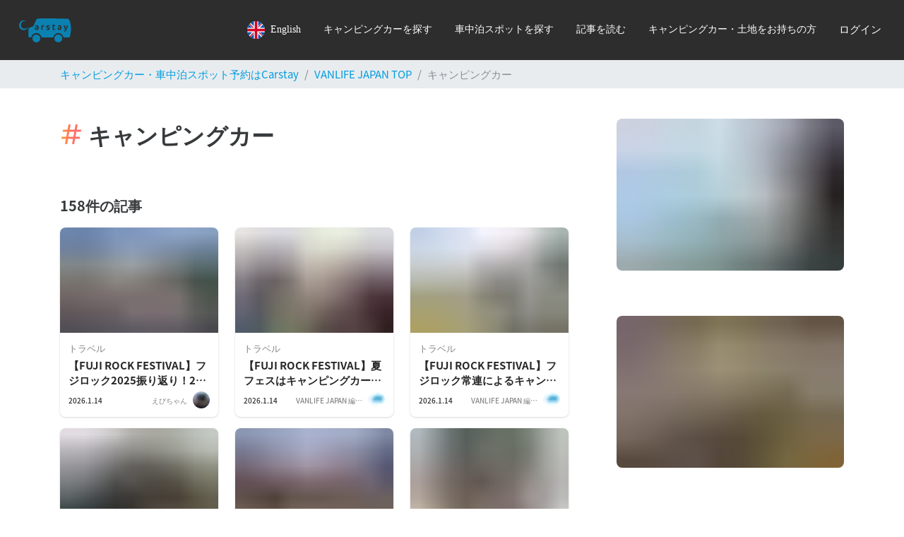

--- FILE ---
content_type: text/html; charset=utf-8
request_url: https://carstay.jp/ja/media/keyword/%E3%82%AD%E3%83%A3%E3%83%B3%E3%83%94%E3%83%B3%E3%82%B0%E3%82%AB%E3%83%BC/
body_size: 223986
content:
<!DOCTYPE html>
<html class="h-100" lang=ja>

<script>
    window.__PRELOADED_STATE__ = {"env":{"BASE_URL":"https:\u002F\u002Fcarstay.jp","WS_BASE_URL":"wss:\u002F\u002Fcarstay.jp","CDN_BASE_URL":"https:\u002F\u002Fcdn.carstay.jp","GOOGLE_MAPS_BROWSER_KEY":"AIzaSyC2ehglysT0SInryWrm5PPmv4L513-Pd-w","AWS_REGION":"ap-northeast-1","AWS_PHOTOS_BUCKET_NAME":"carstay-photos","AWS_SECURED_BUCKET_NAME":"carstay-secured","PAYJP_PUBLIC_KEY":"pk_live_d6ac79b2026b1646fd1b255c","FACEBOOK_ID":"265311960873202","PUSH_APPLICATION_SERVER_KEY":"BL1d3dhwzJ-rI6MPRE8c0kn9QIjyEwPTOTurGXEleGSOeMPA4KW6E-gb4UWNTXpPM1C0nhBS-Qx29xnrGak5EkQ","ENV":"prod","SLACK_LOG_WEBHOOK":"https:\u002F\u002Fhooks.slack.com\u002Fservices\u002F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","SLACK_LOG_BG_WEBHOOK":"https:\u002F\u002Fhooks.slack.com\u002Fservices\u002F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","ENABLE_CHAT":"yes","HUBSPOT_ID":"5968227"},"dynamicState":{"session":{"userType":"user","loggedIn":false,"user":{},"resolvedData":{"newPosts":[{"_id":"68930e2e8c9376439d16ab97","locale":"ja","approved":true,"categories":["travel"],"keywords":["フジロック","車中泊","キャンピングカー","音楽フェス"],"stations":[],"postSlug":"fujirock2025","author":{"_id":"67aece85f9615fa9f3306429","name":"えびちゃん","picture":"https:\u002F\u002Fs3-ap-northeast-1.amazonaws.com\u002Fcarstay-photos\u002F67aece85f9615fa9f3306429\u002F176596710068369-f738bf27-6f7c-4614-8e7a-995462d8a9e0.jpg"},"createdAt":new Date("2025-08-06T08:11:26.920Z"),"updatedAt":new Date("2026-01-23T06:03:12.373Z"),"__v":2,"content":"\u003Cp\u003E2025年7月25日（金）〜27日（日）、新潟県湯沢町・苗場スキー場にて開催された『FUJI ROCK FESTIVAL’25』が、今年も無事に閉幕しました。\u003C\u002Fp\u003E\u003Cp\u003E\u003Cbr\u003E\u003C\u002Fp\u003E\u003Cp\u003E4日間のべ来場者数は、なんと122,000人。例年以上の熱気と音楽、そして自然が交差する3日間となりました。\u003C\u002Fp\u003E\u003Cp\u003E\u003Cbr\u003E\u003C\u002Fp\u003E\u003Cp\u003E\u003Cstrong\u003E〈来場者数〉\u003C\u002Fstrong\u003E\u003C\u002Fp\u003E\u003Cp\u003E7月24日（木）　約16,000人　※前夜祭\u003C\u002Fp\u003E\u003Cp\u003E7月25日（金）　約33,000人\u003C\u002Fp\u003E\u003Cp\u003E7月26日（土）　約39,000人\u003C\u002Fp\u003E\u003Cp\u003E7月27日（日）　約34,000人\u003C\u002Fp\u003E\u003Cp\u003E合計（4日間）　約122,000人　（出典：\u003Ca href=\"https:\u002F\u002Fwww.fujirockfestival.com\u002Fnews\u002Fdetail\u002F826882675383af2\" rel=\"noopener noreferrer\" target=\"_blank\"\u003EFUJI ROCK FESTIVAL 公式サイト\u003C\u002Fa\u003E)\u003C\u002Fp\u003E\u003Cp\u003E\u003Cbr\u003E\u003C\u002Fp\u003E\u003Cp\u003Eそんな大盛況の『FUJI ROCK FESTIVAL’25』では、Carstayを通じても約80台のキャンピングカーが出動！200人以上が車中泊スタイルで快適にフェスを楽しみました。\u003C\u002Fp\u003E\u003Cp\u003E\u003Cbr\u003E\u003C\u002Fp\u003E\u003Cp\u003E利用者の約7〜8割は首都圏からの参加者でしたが、関西・東海・東北など、遠方からの参戦も多数。\u003C\u002Fp\u003E\u003Cp\u003E長距離移動＋宿泊の自由度を両立できるキャンピングカーは、まさにフェス参加の最適解として定着しつつあります。\u003C\u002Fp\u003E\u003Cp\u003E※追記：2026年のフジロック開催決定！〈2026年7月24-26日〉\u003C\u002Fp\u003E\u003Cp\u003E\u003Cbr\u003E\u003C\u002Fp\u003E\u003Ch2\u003E\u003Cstrong\u003Eレビューで振り返る！実際にキャンピングカーでフジロックに行った人の声\u003C\u002Fstrong\u003E\u003C\u002Fh2\u003E\u003Cp\u003E本記事では2025年のリアルなキャンピングカー参戦レポートと共に、レビュー・車両紹介・過去記事まとめをご紹介します。\u003C\u002Fp\u003E\u003Ch3\u003Eフル装備のキャブコンで\u003Cstrong\u003E前夜祭から\u003C\u002Fstrong\u003E4泊5日の大人のフェス旅\u003C\u002Fh3\u003E\u003Cdiv class=\"ql-image\"\u003E\u003Cimg src=\"https:\u002F\u002Fcdn.carstay.jp\u002Fimg\[base64]\"\u003E\u003C\u002Fdiv\u003E\u003Cblockquote\u003E\u003Cspan style=\"background-color: rgb(244, 244, 244);\"\u003Eフジロック参加で4泊5日利用しました！出発前に丁寧に使い方、利用方法など教えていただき、追加していないオプションをサービスでつけてくださりありがたかったです。(ランプやタープ、薪など)冷蔵庫は走行の蓄電で動いていたのでやはり最終日に近づくにつれぬるくなっていったので、途中でエンジンをつけるか氷を中に入れておくのが良さそうです。とはいえフジロック中の寝る場所としては充分でした！返却時間も前倒しになったのですが、駅前返却も変更時間も対応していただきありがたかったです。お世話になりました！\u003C\u002Fspan\u003E\u003C\u002Fblockquote\u003E\u003Cp\u003E\u003Cstrong\u003E▶︎この車両の詳細はこちら\u003C\u002Fstrong\u003E\u003C\u002Fp\u003E\u003Cdiv class=\"ql-carCard\" data-url=\"https:\u002F\u002Fcarstay.jp\u002Fja\u002Fcars\u002F6613dc1aeb8cfa0a6ef760f6\u002F\"\u003E\u003Cdiv class=\"d-flex h-100 position-relative\"\u003E\n            \u003Ca href=\"https:\u002F\u002Fcarstay.jp\u002Fja\u002Fcars\u002F6613dc1aeb8cfa0a6ef760f6\u002F\" class=\"d-flex h-100\"\u003E\n              \u003Cspan class=\"position-absolute image-icon image-icon-car\"\u003E\u003C\u002Fspan\u003E\n              \u003Cimg caption=\"絶景のおすすめキャンプ場\" src=\"https:\u002F\u002Fcdn.carstay.jp\u002Fimg\[base64]\"\u003E\n              \u003C\u002Fa\u003E\u003Cdiv class=\"p-md-3 p-2 m-1 position-relative flex-grow-1\"\u003E\u003Ca href=\"https:\u002F\u002Fcarstay.jp\u002Fja\u002Fcars\u002F6613dc1aeb8cfa0a6ef760f6\u002F\" class=\"d-flex h-100\"\u003E\n                \u003Cp class=\"font-weight-bold position-absolute name text-black ellipsis pr-md-3 pr-2\"\u003Eスタッドレス　4駆 FFヒーター♨️ ベルーガ号\u003C\u002Fp\u003E\n                \u003Cp class=\"font-weight-medium position-absolute price text-black\"\u003E¥17800~ \u002F 24時間\u003C\u002Fp\u003E\n                \u003Cp class=\"stars position-absolute\"\u003E\u003Cimg src=\"https:\u002F\u002Fcdn.carstay.jp\u002Fbundles\u002Ff6aae968d752a6eaf8837d940b3b0d40.png\" class=\"mb-1\"\u003E\u003Cimg src=\"https:\u002F\u002Fcdn.carstay.jp\u002Fbundles\u002Ff6aae968d752a6eaf8837d940b3b0d40.png\" class=\"mb-1\"\u003E\u003Cimg src=\"https:\u002F\u002Fcdn.carstay.jp\u002Fbundles\u002Ff6aae968d752a6eaf8837d940b3b0d40.png\" class=\"mb-1\"\u003E\u003Cimg src=\"https:\u002F\u002Fcdn.carstay.jp\u002Fbundles\u002Ff6aae968d752a6eaf8837d940b3b0d40.png\" class=\"mb-1\"\u003E\u003Cimg src=\"https:\u002F\u002Fcdn.carstay.jp\u002Fbundles\u002Ff6aae968d752a6eaf8837d940b3b0d40.png\" class=\"mb-1\"\u003E\u003Cspan class=\"text-black ml-1\"\u003E5.0\u003C\u002Fspan\u003E\u003C\u002Fp\u003E\n                \u003Cspan class=\"position-absolute region-icon region-icon-car\"\u003E\u003C\u002Fspan\u003E\u003Cp class=\"position-absolute region text-black ellipsis pr-md-3 pr-2\"\u003E神奈川県川崎市中原区新城\u003Cspan class=\"d-none d-md-inline\"\u003E, 武蔵新城駅\u003C\u002Fspan\u003E\u003C\u002Fp\u003E\n                \u003C\u002Fa\u003E\u003Ca href=\"https:\u002F\u002Fcarstay.jp\u002Fja\u002Fcars\u002F6613dc1aeb8cfa0a6ef760f6\u002F\" class=\"btn btn-van position-absolute button text-white pb-0 justify-content-center d-flex align-items-center font-weight-medium\"\u003E車詳細を見る\u003C\u002Fa\u003E\n              \u003C\u002Fdiv\u003E\n            \n          \u003C\u002Fdiv\u003E\n        \u003C\u002Fdiv\u003E\u003Ch3\u003E「ステージ徒歩10分！」会場の一番アツいところでくつろげる贅沢\u003C\u002Fh3\u003E\u003Cdiv class=\"ql-image\"\u003E\u003Cimg src=\"https:\u002F\u002Fcdn.carstay.jp\u002Fimg\[base64]\"\u003E\u003C\u002Fdiv\u003E\u003Cblockquote\u003Eフジロック2025にキャンピングカーで参加したいと思い、こちらのドリームドライブ kumaQ を借りさせていただきました。結果として、最高のキャピングカー体験とフジロック体験となりました。ご存じの通りフジロックは3日間に渡って苗場山中での長時間開催される日本最大の音楽フェスです。山の変化しやすい気候や広大な場内を徒歩で移動するため体力勝負です。ゲートに近い駐車場とキャピングカーの組み合わせは、疲れた時にいつでも快適な空間に戻ることができるありがたさを最大限に享受できます。キャンピングカーからグリーンステージまで徒歩10分で行ける信じられない近さで、好きなアーティストも体力十分で参加することができる最高の3日間になりました。お借りしたキャンピングカーはハイエースベースで非常に運転がしやすく、室内は大変綺麗でベッドも広くゆったりと一日を過ごすことができました。また貸出時も丁寧に設備を紹介いただいて安心して使うことが出来、返却の際も急な時間変更にも柔軟に対応いただきました。是非来年のフジロックもキャンピングカーで過ごしたいと思います。\u003C\u002Fblockquote\u003E\u003Cp\u003E\u003Cstrong\u003E▶︎この車両の詳細はこちら\u003C\u002Fstrong\u003E\u003C\u002Fp\u003E\u003Cdiv class=\"ql-carCard\" data-url=\"https:\u002F\u002Fcarstay.jp\u002Fja\u002Fcars\u002F6703456e2ca7afd6d3de5e81\u002F\"\u003E\u003Cdiv class=\"d-flex h-100 position-relative\"\u003E\n            \u003Ca href=\"https:\u002F\u002Fcarstay.jp\u002Fja\u002Fcars\u002F6703456e2ca7afd6d3de5e81\u002F\" class=\"d-flex h-100\"\u003E\n              \u003Cspan class=\"position-absolute image-icon image-icon-car\"\u003E\u003C\u002Fspan\u003E\n              \u003Cimg caption=\"木を基調としたバンライフな内観\" src=\"https:\u002F\u002Fcdn.carstay.jp\u002Fimg\[base64]\"\u003E\n              \u003C\u002Fa\u003E\u003Cdiv class=\"p-md-3 p-2 m-1 position-relative flex-grow-1\"\u003E\u003Ca href=\"https:\u002F\u002Fcarstay.jp\u002Fja\u002Fcars\u002F6703456e2ca7afd6d3de5e81\u002F\" class=\"d-flex h-100\"\u003E\n                \u003Cp class=\"font-weight-bold position-absolute name text-black ellipsis pr-md-3 pr-2\"\u003Eお洒落で快適なVanlife🚐ドリームドライブ kumaQ \u002F ペット大歓迎 \u002F ファミリーにおすすめ \u002F 四駆 \u002F クイーンサイズの家庭用マットレスで快適な車中泊 \u002F 新車ハイエース\u003C\u002Fp\u003E\n                \u003Cp class=\"font-weight-medium position-absolute price text-black\"\u003E¥18000~ \u002F 24時間\u003C\u002Fp\u003E\n                \u003Cp class=\"stars position-absolute\"\u003E\u003Cimg src=\"https:\u002F\u002Fcdn.carstay.jp\u002Fbundles\u002Ff6aae968d752a6eaf8837d940b3b0d40.png\" class=\"mb-1\"\u003E\u003Cimg src=\"https:\u002F\u002Fcdn.carstay.jp\u002Fbundles\u002Ff6aae968d752a6eaf8837d940b3b0d40.png\" class=\"mb-1\"\u003E\u003Cimg src=\"https:\u002F\u002Fcdn.carstay.jp\u002Fbundles\u002Ff6aae968d752a6eaf8837d940b3b0d40.png\" class=\"mb-1\"\u003E\u003Cimg src=\"https:\u002F\u002Fcdn.carstay.jp\u002Fbundles\u002Ff6aae968d752a6eaf8837d940b3b0d40.png\" class=\"mb-1\"\u003E\u003Cimg src=\"https:\u002F\u002Fcdn.carstay.jp\u002Fbundles\u002Ff6aae968d752a6eaf8837d940b3b0d40.png\" class=\"mb-1\"\u003E\u003Cspan class=\"text-black ml-1\"\u003E5.0\u003C\u002Fspan\u003E\u003C\u002Fp\u003E\n                \u003Cspan class=\"position-absolute region-icon region-icon-car\"\u003E\u003C\u002Fspan\u003E\u003Cp class=\"position-absolute region text-black ellipsis pr-md-3 pr-2\"\u003E東京都三鷹市大沢\u003Cspan class=\"d-none d-md-inline\"\u003E, 多摩駅\u003C\u002Fspan\u003E\u003C\u002Fp\u003E\n                \u003C\u002Fa\u003E\u003Ca href=\"https:\u002F\u002Fcarstay.jp\u002Fja\u002Fcars\u002F6703456e2ca7afd6d3de5e81\u002F\" class=\"btn btn-van position-absolute button text-white pb-0 justify-content-center d-flex align-items-center font-weight-medium\"\u003E車詳細を見る\u003C\u002Fa\u003E\n              \u003C\u002Fdiv\u003E\n            \n          \u003C\u002Fdiv\u003E\n        \u003C\u002Fdiv\u003E\u003Ch3\u003E真夏の炎天下でも安心！家族やペットとゆったりフジロック\u003C\u002Fh3\u003E\u003Cdiv class=\"ql-image\"\u003E\u003Cimg src=\"https:\u002F\u002Fcdn.carstay.jp\u002Fimg\[base64]\"\u003E\u003C\u002Fdiv\u003E\u003Cblockquote\u003E\u003Cspan style=\"background-color: rgb(244, 244, 244);\"\u003EFUJI ROCK FESTIVALへ家族と一緒にキャンピングカーで参加してきました！まずオーナーさんのサポートとても丁寧で大変心強かったです。特に電源まわりについてはサポートのおかげで、3日間エンジンをかけることなく、2種類のバッテリーだけで冷蔵庫などの電源が落ちることもなく、快適に過ごせました。車内は想像以上に広く、家族全員が余裕を持って寝られるスペースが確保されていました。夏の利用でしたが、苗場は高地にあるため夜間は涼しく、エアコンなしでも快適に眠れました。また、運転に少し不安がありましたが、ベース車両がハイエースだったので思った以上に運転しやすく、道中も安心して移動できました。ホテルや宿泊施設では味わえない、非日常感があり、本当に特別な体験になりました。ぜひまた利用したいです！\u003C\u002Fspan\u003E\u003C\u002Fblockquote\u003E\u003Cp\u003E\u003Cstrong\u003E▶︎この車両の詳細はこちら\u003C\u002Fstrong\u003E\u003C\u002Fp\u003E\u003Cdiv class=\"ql-carCard\" data-url=\"https:\u002F\u002Fcarstay.jp\u002Fja\u002Fcars\u002F630560eba24a2a0e86787a59\u002F\"\u003E\u003Cdiv class=\"d-flex h-100 position-relative\"\u003E\n            \u003Ca href=\"https:\u002F\u002Fcarstay.jp\u002Fja\u002Fcars\u002F630560eba24a2a0e86787a59\u002F\" class=\"d-flex h-100\"\u003E\n              \u003Cspan class=\"position-absolute image-icon image-icon-car\"\u003E\u003C\u002Fspan\u003E\n              \u003Cimg caption=\"(1)オーシャンフロントで日の出を楽しむ\" src=\"https:\u002F\u002Fcdn.carstay.jp\u002Fimg\[base64]\"\u003E\n              \u003C\u002Fa\u003E\u003Cdiv class=\"p-md-3 p-2 m-1 position-relative flex-grow-1\"\u003E\u003Ca href=\"https:\u002F\u002Fcarstay.jp\u002Fja\u002Fcars\u002F630560eba24a2a0e86787a59\u002F\" class=\"d-flex h-100\"\u003E\n                \u003Cp class=\"font-weight-bold position-absolute name text-black ellipsis pr-md-3 pr-2\"\u003E新車購入1年半待ちの人気車種・新型★セレンゲティ525（4WD）★で絶好のアウトドアシーズンを楽しもう！\u003C\u002Fp\u003E\n                \u003Cp class=\"font-weight-medium position-absolute price text-black\"\u003E¥24000~ \u002F 24時間\u003C\u002Fp\u003E\n                \u003Cp class=\"stars position-absolute\"\u003E\u003Cimg src=\"https:\u002F\u002Fcdn.carstay.jp\u002Fbundles\u002Ff6aae968d752a6eaf8837d940b3b0d40.png\" class=\"mb-1\"\u003E\u003Cimg src=\"https:\u002F\u002Fcdn.carstay.jp\u002Fbundles\u002Ff6aae968d752a6eaf8837d940b3b0d40.png\" class=\"mb-1\"\u003E\u003Cimg src=\"https:\u002F\u002Fcdn.carstay.jp\u002Fbundles\u002Ff6aae968d752a6eaf8837d940b3b0d40.png\" class=\"mb-1\"\u003E\u003Cimg src=\"https:\u002F\u002Fcdn.carstay.jp\u002Fbundles\u002Ff6aae968d752a6eaf8837d940b3b0d40.png\" class=\"mb-1\"\u003E\u003Cimg src=\"https:\u002F\u002Fcdn.carstay.jp\u002Fbundles\u002F17ed8f67223af2ef2c4c75f388ba4de7.png\" class=\"mb-1\"\u003E\u003Cspan class=\"text-black ml-1\"\u003E5.0\u003C\u002Fspan\u003E\u003C\u002Fp\u003E\n                \u003Cspan class=\"position-absolute region-icon region-icon-car\"\u003E\u003C\u002Fspan\u003E\u003Cp class=\"position-absolute region text-black ellipsis pr-md-3 pr-2\"\u003E東京都中央区佃\u003Cspan class=\"d-none d-md-inline\"\u003E, 有楽町線月島\u003C\u002Fspan\u003E\u003C\u002Fp\u003E\n                \u003C\u002Fa\u003E\u003Ca href=\"https:\u002F\u002Fcarstay.jp\u002Fja\u002Fcars\u002F630560eba24a2a0e86787a59\u002F\" class=\"btn btn-van position-absolute button text-white pb-0 justify-content-center d-flex align-items-center font-weight-medium\"\u003E車詳細を見る\u003C\u002Fa\u003E\n              \u003C\u002Fdiv\u003E\n            \n          \u003C\u002Fdiv\u003E\n        \u003C\u002Fdiv\u003E\u003Cp\u003E\u003Cbr\u003E\u003C\u002Fp\u003E\u003Ch3\u003Eフジロック関連記事でもっと知りたい人はこちら！\u003C\u002Fh3\u003E\u003Cdiv class=\"ql-postCard\"\u003E\u003Cdiv class=\"d-flex h-100 position-relative card\"\u003E\n            \u003Ca href=\"https:\u002F\u002Fcarstay.jp\u002Fja\u002Fmedia\u002Fstay\u002Ffujirock2019\u002F\" class=\"d-flex h-100 w-100\"\u003E\n              \u003Cimg caption=\"【FUJI\" rock=\"\" festival】フジロックにキャンピングカーで参戦！夫婦で楽しんだ車中泊とおすすめアイテムまとめ=\"\" |=\"\" carstayの情報発信メディアvanlife=\"\" japan=\"\" src=\"https:\u002F\u002Fcdn.carstay.jp\u002Fimg\[base64]\"\u003E\n              \u003Cdiv class=\"p-md-3 p-2 m-1 position-relative flex-grow-1\"\u003E\n                \u003Cp class=\"font-weight-bold position-absolute name text-black post-title ellipsis pr-md-3 pr-2\"\u003E【FUJI ROCK FESTIVAL】フジロックにキャンピングカーで参戦！夫婦で楽しんだ車中泊とおすすめアイテムまとめ | Carstayの情報発信メディアVANLIFE JAPAN\u003C\u002Fp\u003E\n                \u003Cp class=\"small position-absolute summary ellipsis pr-md-3 pr-2\"\u003E【VANLIFE JAPAN】日本三大音楽フェス「フジロック\u002FFUJI ROCK2019」に夫婦で参戦！車中泊で最強なアイテムとは\n    #Carstay #VANLIFE #車中泊\u003C\u002Fp\u003E\n                \u003Cp class=\"position-absolute post-url text-black ellipsis pr-md-3 pr-2\"\u003Ehttps:\u002F\u002Fcarstay.jp\u002Fja\u002Fmedia\u002Fstay\u002Ffujirock2019\u002F\u003C\u002Fp\u003E\n              \u003C\u002Fdiv\u003E\n            \u003C\u002Fa\u003E\n          \u003C\u002Fdiv\u003E\n        \u003C\u002Fdiv\u003E\u003Cp\u003E\u003Cbr\u003E\u003C\u002Fp\u003E\u003Cdiv class=\"ql-postCard\"\u003E\u003Cdiv class=\"d-flex h-100 position-relative card\"\u003E\n            \u003Ca href=\"https:\u002F\u002Fcarstay.jp\u002Fja\u002Fmedia\u002Ftravel\u002Ffujirock2024\u002F\" class=\"d-flex h-100 w-100\"\u003E\n              \u003Cimg caption=\"【FUJI\" rock=\"\" festival】フジロック常連によるキャンピングカー参戦のすすめ=\"\" |=\"\" carstayの情報発信メディアvanlife=\"\" japan=\"\" src=\"https:\u002F\u002Fcdn.carstay.jp\u002Fimg\[base64]\"\u003E\n              \u003Cdiv class=\"p-md-3 p-2 m-1 position-relative flex-grow-1\"\u003E\n                \u003Cp class=\"font-weight-bold position-absolute name text-black post-title ellipsis pr-md-3 pr-2\"\u003E【FUJI ROCK FESTIVAL】フジロック常連によるキャンピングカー参戦のすすめ | Carstayの情報発信メディアVANLIFE JAPAN\u003C\u002Fp\u003E\n                \u003Cp class=\"small position-absolute summary ellipsis pr-md-3 pr-2\"\u003E【VANLIFEJAPAN】フジロック常連によるキャンピングカー参戦のすすめ\n    #vanlifejapan #carstay #フジロック #FUJIROCKFESTIVAL #音楽フェス\u003C\u002Fp\u003E\n                \u003Cp class=\"position-absolute post-url text-black ellipsis pr-md-3 pr-2\"\u003Ehttps:\u002F\u002Fcarstay.jp\u002Fja\u002Fmedia\u002Ftravel\u002Ffujirock2024\u002F\u003C\u002Fp\u003E\n              \u003C\u002Fdiv\u003E\n            \u003C\u002Fa\u003E\n          \u003C\u002Fdiv\u003E\n        \u003C\u002Fdiv\u003E\u003Ch2\u003E\u003Cstrong\u003E結論：やっぱり、フェス×キャンピングカーは最強！\u003C\u002Fstrong\u003E\u003C\u002Fh2\u003E\u003Cp\u003E2025年も多くの参加者が実感したように、フェスとキャンピングカーの相性は抜群です。\u003C\u002Fp\u003E\u003Cul\u003E\u003Cli\u003E天候を気にせず快適に過ごせる\u003C\u002Fli\u003E\u003Cli\u003E会場すぐそばに「休憩できる部屋」がある感覚\u003C\u002Fli\u003E\u003Cli\u003E仲間や家族、ペットと一緒に楽しめる\u003C\u002Fli\u003E\u003Cli\u003E宿泊費も抑えられ、荷物の心配もなし\u003C\u002Fli\u003E\u003C\u002Ful\u003E\u003Cp\u003E\u003Cbr\u003E\u003C\u002Fp\u003E\u003Cp\u003Eキャンプサイトの設営・撤収に時間を取られることなく、音楽と自然を全力で楽しめるのはキャンピングカーだからこそ。\u003C\u002Fp\u003E\u003Ch3\u003E\u003Cstrong\u003E来年の開催日も決定！FUJI ROCK FESTIVAL’26 の日程は？\u003C\u002Fstrong\u003E\u003C\u002Fh3\u003E\u003Cp\u003E2025年の余韻が残る中、早くも来年の開催日が公式に発表されました！\u003C\u002Fp\u003E\u003Cp\u003E\u003Cbr\u003E\u003C\u002Fp\u003E\u003Cp\u003E\u003Cstrong\u003E〈 FUJI ROCK FESTIVAL’26　概要〉\u003C\u002Fstrong\u003E\u003C\u002Fp\u003E\u003Cp\u003E\u003Cstrong\u003E開催日時： 2026年7月24日（金）～26日（日）\u003C\u002Fstrong\u003E\u003C\u002Fp\u003E\u003Cp\u003E\u003Cstrong\u003E開催会場：新潟県 湯沢町 苗場スキー場\u003C\u002Fstrong\u003E\u003C\u002Fp\u003E\u003Cp\u003E\u003Cbr\u003E\u003C\u002Fp\u003E\u003Cp\u003E今年キャンピングカーで参加した方の中には、すでに来年分の予約を済ませた方も！年々人気が高まっている「キャンピングカー参戦」は、早めの準備が安心です。\u003C\u002Fp\u003E\u003Ch3\u003E 来年こそは、あなたもキャンピングカーでフジロックに！\u003C\u002Fh3\u003E\u003Cp\u003E「いつかはキャンピングカーで参戦してみたい」\u003C\u002Fp\u003E\u003Cp\u003Eそう思っているあなたにこそ、来年こそその一歩を踏み出すチャンスです。\u003C\u002Fp\u003E\u003Cp\u003E\u003Cbr\u003E\u003C\u002Fp\u003E\u003Cp\u003E\u003Cstrong\u003E▶︎Carstayでキャンピングカーを探す\u003C\u002Fstrong\u003E\u003C\u002Fp\u003E\u003Cdiv class=\"ql-postCard\"\u003E\u003Cdiv class=\"d-flex h-100 position-relative card\"\u003E\n            \u003Ca href=\"https:\u002F\u002Fcarstay.jp\u002Fja\u002F\" class=\"d-flex h-100 w-100\"\u003E\n              \u003Cimg caption=\"キャンピングカーレンタル・カーシェア予約はCarstay\" |=\"\" バンライフ・ペット旅・ワーケーションを誰でもかんたんに=\"\" src=\"https:\u002F\u002Fcdn.carstay.jp\u002Fimg\[base64]\"\u003E\n              \u003Cdiv class=\"p-md-3 p-2 m-1 position-relative flex-grow-1\"\u003E\n                \u003Cp class=\"font-weight-bold position-absolute name text-black post-title ellipsis pr-md-3 pr-2\"\u003Eキャンピングカーレンタル・カーシェア予約はCarstay | バンライフ・ペット旅・ワーケーションを誰でもかんたんに\u003C\u002Fp\u003E\n                \u003Cp class=\"small position-absolute summary ellipsis pr-md-3 pr-2\"\u003EはじめてキャンピングカーをレンタルするならCarstay！日本全国のキャンピングカーのレンタカー・カーシェア・RVパーク含む車中泊スポット・観光体験アクティビティを初心者でもかんたんに予約出来る、今話題の「バンライフ（VAN LIFE）」のプラットフォームです。\u003C\u002Fp\u003E\n                \u003Cp class=\"position-absolute post-url text-black ellipsis pr-md-3 pr-2\"\u003Ehttps:\u002F\u002Fcarstay.jp\u002Fja\u002F\u003C\u002Fp\u003E\n              \u003C\u002Fdiv\u003E\n            \u003C\u002Fa\u003E\n          \u003C\u002Fdiv\u003E\n        \u003C\u002Fdiv\u003E\u003Cp\u003E\u003Cbr\u003E\u003C\u002Fp\u003E\u003Cp\u003E快適・自由・非日常なキャンピングカー体験で、あなたのフジロックをさらに特別なものにしませんか？\u003C\u002Fp\u003E\u003Cp\u003E\u003Cbr\u003E\u003C\u002Fp\u003E\u003Cp\u003E▼2026年もフジロック開催決定〈2026年7月24-26日〉\u003C\u002Fp\u003E\u003Cdiv class=\"ql-postCard\"\u003E\u003Cdiv class=\"d-flex h-100 position-relative card\"\u003E\n            \u003Ca href=\"https:\u002F\u002Ffujirockfestival.com\u002F\" class=\"d-flex h-100 w-100\"\u003E\n              \u003Cimg caption=\"FUJI\" rock=\"\" festival'26=\"\" src=\"https:\u002F\u002Fcdn.carstay.jp\u002Fimg\[base64]\"\u003E\n              \u003Cdiv class=\"p-md-3 p-2 m-1 position-relative flex-grow-1\"\u003E\n                \u003Cp class=\"font-weight-bold position-absolute name text-black post-title ellipsis pr-md-3 pr-2\"\u003EFUJI ROCK FESTIVAL'26\u003C\u002Fp\u003E\n                \u003Cp class=\"small position-absolute summary ellipsis pr-md-3 pr-2\"\u003EFUJI ROCK FESTIVAL'26 JULY 24-26 NAEBA SKI RESORT\u003C\u002Fp\u003E\n                \u003Cp class=\"position-absolute post-url text-black ellipsis pr-md-3 pr-2\"\u003Ehttps:\u002F\u002Ffujirockfestival.com\u002F\u003C\u002Fp\u003E\n              \u003C\u002Fdiv\u003E\n            \u003C\u002Fa\u003E\n          \u003C\u002Fdiv\u003E\n        \u003C\u002Fdiv\u003E\u003Cp\u003E\u003Cbr\u003E\u003C\u002Fp\u003E\u003Cp\u003E▼【先着20予約限定】キャンピングカー15％OFF！「Carstay フジロック早割キャンペーン」開催〈2026年1月30日-2月11日〉\u003C\u002Fp\u003E\u003Cdiv class=\"ql-postCard\"\u003E\u003Cdiv class=\"d-flex h-100 position-relative card\"\u003E\n            \u003Ca href=\"https:\u002F\u002Fcarstay.jp\u002Fja\u002Fnews\u002F696e28379633480d6012c6bf\u002F\" class=\"d-flex h-100 w-100\"\u003E\n              \u003Cimg caption=\"【お知らせ】先着20予約限定15％OFF！『Carstay\" フジロック2026=\"\" 早割キャンペーン』開催～2026年のフェスもキャンピングカーで楽しもう！～=\"\" src=\"https:\u002F\u002Fcdn.carstay.jp\u002Fimg\[base64]\"\u003E\n              \u003Cdiv class=\"p-md-3 p-2 m-1 position-relative flex-grow-1\"\u003E\n                \u003Cp class=\"font-weight-bold position-absolute name text-black post-title ellipsis pr-md-3 pr-2\"\u003E【お知らせ】先着20予約限定15％OFF！『Carstay フジロック2026 早割キャンペーン』開催～2026年のフェスもキャンピングカーで楽しもう！～\u003C\u002Fp\u003E\n                \u003Cp class=\"small position-absolute summary ellipsis pr-md-3 pr-2\"\u003E国内最大級のキャンピングカーレンタル・カーシェアと車中泊スポットの予約など「バンライフ※」のプラットフォーム事業を展開するCarstay（カーステイ）株式会社（本社：神奈川県横浜市、代表取締役：宮下晃樹）は、来年開催の「FUJI ROCK FESTIVAL 2026」期間を含むキャンピングカー予約が、先着20予約限定で15％OFFとなる『Carstay フジロック2026 早割キャンペーン』を2026年1月30日より開催です。\u003C\u002Fp\u003E\n                \u003Cp class=\"position-absolute post-url text-black ellipsis pr-md-3 pr-2\"\u003Ehttps:\u002F\u002Fcarstay.jp\u002Fja\u002Fnews\u002F696e28379633480d6012c6bf\u002F\u003C\u002Fp\u003E\n              \u003C\u002Fdiv\u003E\n            \u003C\u002Fa\u003E\n          \u003C\u002Fdiv\u003E\n        \u003C\u002Fdiv\u003E\u003Cp\u003E\u003Cbr\u003E\u003C\u002Fp\u003E","date":new Date("2026-01-14T10:00:51.279Z"),"metaDescription":"2025年のフジロックでは、Carstayを利用して約80台・200名以上がキャンピングカーで参加！実際の利用者レビューと車両写真を紹介しつつ、過去記事も交えて「フェス×キャンピングカー」の魅力を振り返ります。2026年参戦を検討中の方、必見です！","photo":"https:\u002F\u002Fs3-ap-northeast-1.amazonaws.com\u002Fcarstay-photos\u002F67aece85f9615fa9f3306429\[base64].webp","summary":"【VANLIFEJAPAN】フジロック2025振り返り！200人以上がキャンピングカーで参戦した「快適フェス体験」とは？#vanlifejapan #carstay #フジロック #FUJIROCKFESTIVAL #音楽フェス","title":"【FUJI ROCK FESTIVAL】フジロック2025振り返り！200人以上がキャンピングカーで参戦した「快適フェス体験」とは？"},{"_id":"62150209cac14825f16402f3","locale":"ja","approved":true,"categories":["travel"],"keywords":["キャンピングカー","フジロック","音楽フェス"],"stations":[],"postSlug":"fes2022","author":{"_id":"617ca091f3a0dba6e6a1ad9b","name":"VANLIFE JAPAN 編集部","picture":"https:\u002F\u002Fs3-ap-northeast-1.amazonaws.com\u002Fcarstay-photos\u002F617ca091f3a0dba6e6a1ad9b\u002F1638431923591f9-logo_v2.png"},"createdAt":new Date("2022-02-22T15:32:25.385Z"),"updatedAt":new Date("2026-01-23T06:03:48.953Z"),"__v":11,"content":"\u003Cp\u003Eサマフェスやフジロックなどの野外フェスが多く開催される夏は、楽しみが膨らみますよね。\u003C\u002Fp\u003E\u003Cp\u003E\u003Cbr\u003E\u003C\u002Fp\u003E\u003Cp\u003E初めて参加するというかたはもちろん、毎年楽しみにしているというかたも、今年はキャンピングカーでのフェス参加を検討してみてはいかがでしょうか。\u003C\u002Fp\u003E\u003Cp\u003E\u003Cbr\u003E\u003C\u002Fp\u003E\u003Cp\u003Eたとえばフジロックは3日間開催されるため、すべて参加するにはキャンプをしたり近くのホテルに泊まるなど、宿泊先の手配や準備が必要になります。\u003C\u002Fp\u003E\u003Cp\u003E\u003Cbr\u003E\u003C\u002Fp\u003E\u003Cp\u003Eキャンピングカーでの車中泊ならホテル予約の心配もなく、快適に泊まることができますよ。\u003C\u002Fp\u003E\u003Cp\u003E\u003Cbr\u003E\u003C\u002Fp\u003E\u003Cp\u003E今回は、\u003Cstrong\u003E野外フェスへの参加にキャンピングカーが最適な理由\u003C\u002Fstrong\u003Eと、\u003Cstrong\u003ECarstayでレンタルできるおすすめのキャンピングカー\u003C\u002Fstrong\u003Eをご紹介します。\u003C\u002Fp\u003E\u003Cp\u003E※追記：2026年のフジロック開催決定！〈2026年7月24-26日〉\u003C\u002Fp\u003E\u003Ch2\u003Eキャンピングカーなら、安心・安全に泊まれる！\u003C\u002Fh2\u003E\u003Ch3\u003E強い日差しやゲリラ豪雨も問題なし\u003C\u002Fh3\u003E\u003Cp\u003E数年前のフジロックでは、ゲリラ豪雨の影響でテントエリアが池のようになりました。テント泊に慣れている人でも、雨の中で準備や撤収をするのはとても大変です。\u003C\u002Fp\u003E\u003Cp\u003E\u003Cbr\u003E\u003C\u002Fp\u003E\u003Cp\u003E天候に左右されにくいキャンピングカーなら、到着後はすぐにフェス参加ができ、帰り支度も手間なくラクチンですよ！\u003C\u002Fp\u003E\u003Cp\u003E\u003Cbr\u003E\u003C\u002Fp\u003E\u003Cp\u003Eまた、汗をかいたあとや雨に濡れた後でも、フェス会場のすぐ近くで着替えられることもメリットのひとつ。キャンピングカーの広い車内スペースで立って着替えができるのは、大きなポイントとなります。\u003C\u002Fp\u003E\u003Ch3\u003E車両によっては外部電源も使用可能！エアコンや網戸使用で寝る時も快適\u003C\u002Fh3\u003E\u003Cp\u003Eテントなど屋外で寝泊りする際には、暑さや虫などの問題が発生します。キャンピングカーなら、エアコンを使って暑さを凌いだり、網戸を使用して虫の侵入を防ぐこともできます。\u003C\u002Fp\u003E\u003Cp\u003E\u003Cbr\u003E\u003C\u002Fp\u003E\u003Cp\u003Eまた車両によっては電気を使うことができるため、スマートフォンを充電したり、PC作業やゲーム・ドライヤーも問題なく使うことが可能です。\u003C\u002Fp\u003E\u003Cp\u003E\u003Cbr\u003E\u003C\u002Fp\u003E\u003Cp\u003Eフェス会場から近い場所で車中泊をすれば、会場への行き来もスムーズ。夜まで楽しんだ後は車内でぐっすり眠り、翌朝は万全の状態でフェスに参加できますよ。 \u003C\u002Fp\u003E\u003Ch2\u003E装備充実！広くて快適な「キャブコン」\u003C\u002Fh2\u003E\u003Cdiv class=\"ql-image\"\u003E\u003Cimg src=\"https:\u002F\u002Fcdn.carstay.jp\u002Fimg\[base64]\"\u003E\u003C\u002Fdiv\u003E\u003Cp\u003E\u003Cbr\u003E\u003C\u002Fp\u003E\u003Cp\u003E4〜6人のグループや家族での利用におすすめなのが、ベース車両としてトヨタのカムロードなどを使用した「キャブコン」。 キャブコンは車内の就寝スペースが分かれているため、個々にパーソナルスペースを取ることができます。\u003C\u002Fp\u003E\u003Cp\u003E\u003Cbr\u003E\u003C\u002Fp\u003E\u003Cp\u003E簡単な調理なら車内でも可能。外部電源があれば家庭用エアコンが使える車両もあります。\u003C\u002Fp\u003E\u003Ch3\u003Eみんなにおすすめ🚐マンボウ号（神奈川県）\u003C\u002Fh3\u003E\u003Cdiv class=\"ql-carCard\" data-url=\"https:\u002F\u002Fcarstay.jp\u002Fja\u002Fcars\u002F642e785d9fa6361b53022e14\u002F\"\u003E\u003Cdiv class=\"d-flex h-100 position-relative\"\u003E\n            \u003Ca href=\"https:\u002F\u002Fcarstay.jp\u002Fja\u002Fcars\u002F642e785d9fa6361b53022e14\u002F\" class=\"d-flex h-100\"\u003E\n              \u003Cspan class=\"position-absolute image-icon image-icon-car\"\u003E\u003C\u002Fspan\u003E\n              \u003Cimg caption=\"切替4WD\" 家庭用エアコン、ffヒーター付き=\"\" src=\"https:\u002F\u002Fcdn.carstay.jp\u002Fimg\[base64]\"\u003E\n              \u003C\u002Fa\u003E\u003Cdiv class=\"p-md-3 p-2 m-1 position-relative flex-grow-1\"\u003E\u003Ca href=\"https:\u002F\u002Fcarstay.jp\u002Fja\u002Fcars\u002F642e785d9fa6361b53022e14\u002F\" class=\"d-flex h-100\"\u003E\n                \u003Cp class=\"font-weight-bold position-absolute name text-black ellipsis pr-md-3 pr-2\"\u003Eみんなにおすすめ🚐マンボウ号\u003C\u002Fp\u003E\n                \u003Cp class=\"font-weight-medium position-absolute price text-black\"\u003E¥16500~ \u002F 24時間\u003C\u002Fp\u003E\n                \u003Cp class=\"stars position-absolute\"\u003E\u003Cimg src=\"https:\u002F\u002Fcdn.carstay.jp\u002Fbundles\u002Ff6aae968d752a6eaf8837d940b3b0d40.png\" class=\"mb-1\"\u003E\u003Cimg src=\"https:\u002F\u002Fcdn.carstay.jp\u002Fbundles\u002Ff6aae968d752a6eaf8837d940b3b0d40.png\" class=\"mb-1\"\u003E\u003Cimg src=\"https:\u002F\u002Fcdn.carstay.jp\u002Fbundles\u002Ff6aae968d752a6eaf8837d940b3b0d40.png\" class=\"mb-1\"\u003E\u003Cimg src=\"https:\u002F\u002Fcdn.carstay.jp\u002Fbundles\u002Ff6aae968d752a6eaf8837d940b3b0d40.png\" class=\"mb-1\"\u003E\u003Cimg src=\"https:\u002F\u002Fcdn.carstay.jp\u002Fbundles\u002Ff6aae968d752a6eaf8837d940b3b0d40.png\" class=\"mb-1\"\u003E\u003Cspan class=\"text-black ml-1\"\u003E5.0\u003C\u002Fspan\u003E\u003C\u002Fp\u003E\n                \u003Cspan class=\"position-absolute region-icon region-icon-car\"\u003E\u003C\u002Fspan\u003E\u003Cp class=\"position-absolute region text-black ellipsis pr-md-3 pr-2\"\u003E神奈川県川崎市中原区新城\u003Cspan class=\"d-none d-md-inline\"\u003E, 武蔵新城駅南口\u003C\u002Fspan\u003E\u003C\u002Fp\u003E\n                \u003C\u002Fa\u003E\u003Ca href=\"https:\u002F\u002Fcarstay.jp\u002Fja\u002Fcars\u002F642e785d9fa6361b53022e14\u002F\" class=\"btn btn-van position-absolute button text-white pb-0 justify-content-center d-flex align-items-center font-weight-medium\"\u003E車詳細を見る\u003C\u002Fa\u003E\n              \u003C\u002Fdiv\u003E\n            \n          \u003C\u002Fdiv\u003E\n        \u003C\u002Fdiv\u003E\u003Ch3\u003Eキャンプに最適！ワンちゃん大歓迎！子供に大人気リア2段ベッドのコンパクトキャブコン！ （埼玉県）\u003C\u002Fh3\u003E\u003Cdiv class=\"ql-carCard\" data-url=\"https:\u002F\u002Fcarstay.jp\u002Fja\u002Fcars\u002F6486ed320b44a975a8b111d1\u002F\"\u003E\u003Cdiv class=\"d-flex h-100 position-relative\"\u003E\n            \u003Ca href=\"https:\u002F\u002Fcarstay.jp\u002Fja\u002Fcars\u002F6486ed320b44a975a8b111d1\u002F\" class=\"d-flex h-100\"\u003E\n              \u003Cspan class=\"position-absolute image-icon image-icon-car\"\u003E\u003C\u002Fspan\u003E\n              \u003Cimg caption=\"お出かけを楽しくするアミティ\" src=\"https:\u002F\u002Fcdn.carstay.jp\u002Fimg\[base64]\"\u003E\n              \u003C\u002Fa\u003E\u003Cdiv class=\"p-md-3 p-2 m-1 position-relative flex-grow-1\"\u003E\u003Ca href=\"https:\u002F\u002Fcarstay.jp\u002Fja\u002Fcars\u002F6486ed320b44a975a8b111d1\u002F\" class=\"d-flex h-100\"\u003E\n                \u003Cp class=\"font-weight-bold position-absolute name text-black ellipsis pr-md-3 pr-2\"\u003E6月末まで配車無料！キャンプに最適！ワンちゃん大歓迎！子供に大人気リア2段ベッドのコンパクトキャブコン！キャンプ&amp;観光等前日乗りで渋滞回避！\u003C\u002Fp\u003E\n                \u003Cp class=\"font-weight-medium position-absolute price text-black\"\u003E¥17100~ \u002F 24時間\u003C\u002Fp\u003E\n                \u003Cp class=\"stars position-absolute\"\u003E\u003Cimg src=\"https:\u002F\u002Fcdn.carstay.jp\u002Fbundles\u002Ff6aae968d752a6eaf8837d940b3b0d40.png\" class=\"mb-1\"\u003E\u003Cimg src=\"https:\u002F\u002Fcdn.carstay.jp\u002Fbundles\u002Ff6aae968d752a6eaf8837d940b3b0d40.png\" class=\"mb-1\"\u003E\u003Cimg src=\"https:\u002F\u002Fcdn.carstay.jp\u002Fbundles\u002Ff6aae968d752a6eaf8837d940b3b0d40.png\" class=\"mb-1\"\u003E\u003Cimg src=\"https:\u002F\u002Fcdn.carstay.jp\u002Fbundles\u002Ff6aae968d752a6eaf8837d940b3b0d40.png\" class=\"mb-1\"\u003E\u003Cimg src=\"https:\u002F\u002Fcdn.carstay.jp\u002Fbundles\u002Ff6aae968d752a6eaf8837d940b3b0d40.png\" class=\"mb-1\"\u003E\u003Cspan class=\"text-black ml-1\"\u003E5.0\u003C\u002Fspan\u003E\u003C\u002Fp\u003E\n                \u003Cspan class=\"position-absolute region-icon region-icon-car\"\u003E\u003C\u002Fspan\u003E\u003Cp class=\"position-absolute region text-black ellipsis pr-md-3 pr-2\"\u003E埼玉県さいたま市北区宮原町\u003Cspan class=\"d-none d-md-inline\"\u003E, 宮原\u003C\u002Fspan\u003E\u003C\u002Fp\u003E\n                \u003C\u002Fa\u003E\u003Ca href=\"https:\u002F\u002Fcarstay.jp\u002Fja\u002Fcars\u002F6486ed320b44a975a8b111d1\u002F\" class=\"btn btn-van position-absolute button text-white pb-0 justify-content-center d-flex align-items-center font-weight-medium\"\u003E車詳細を見る\u003C\u002Fa\u003E\n              \u003C\u002Fdiv\u003E\n            \n          \u003C\u002Fdiv\u003E\n        \u003C\u002Fdiv\u003E\u003Ch3\u003E🎖️2024年全国人気ランキング４位🎖️！装備充実！6名就寝（東京都）\u003C\u002Fh3\u003E\u003Cdiv class=\"ql-carCard\" data-url=\"https:\u002F\u002Fcarstay.jp\u002Fja\u002Fcars\u002F6310db702c8f0a27176f6eaf\u002F\"\u003E\u003Cdiv class=\"d-flex h-100 position-relative\"\u003E\n            \u003Ca href=\"https:\u002F\u002Fcarstay.jp\u002Fja\u002Fcars\u002F6310db702c8f0a27176f6eaf\u002F\" class=\"d-flex h-100\"\u003E\n              \u003Cspan class=\"position-absolute image-icon image-icon-car\"\u003E\u003C\u002Fspan\u003E\n              \u003Cimg caption=\"(1)外観（全体）\" src=\"https:\u002F\u002Fcdn.carstay.jp\u002Fimg\[base64]\"\u003E\n              \u003C\u002Fa\u003E\u003Cdiv class=\"p-md-3 p-2 m-1 position-relative flex-grow-1\"\u003E\u003Ca href=\"https:\u002F\u002Fcarstay.jp\u002Fja\u002Fcars\u002F6310db702c8f0a27176f6eaf\u002F\" class=\"d-flex h-100\"\u003E\n                \u003Cp class=\"font-weight-bold position-absolute name text-black ellipsis pr-md-3 pr-2\"\u003E🎖️2024年全国人気ランキング４位🎖️！装備充実！コインパーキング駐車可！6名就寝\u003C\u002Fp\u003E\n                \u003Cp class=\"font-weight-medium position-absolute price text-black\"\u003E¥12300~ \u002F 24時間\u003C\u002Fp\u003E\n                \u003Cp class=\"stars position-absolute\"\u003E\u003Cimg src=\"https:\u002F\u002Fcdn.carstay.jp\u002Fbundles\u002Ff6aae968d752a6eaf8837d940b3b0d40.png\" class=\"mb-1\"\u003E\u003Cimg src=\"https:\u002F\u002Fcdn.carstay.jp\u002Fbundles\u002Ff6aae968d752a6eaf8837d940b3b0d40.png\" class=\"mb-1\"\u003E\u003Cimg src=\"https:\u002F\u002Fcdn.carstay.jp\u002Fbundles\u002Ff6aae968d752a6eaf8837d940b3b0d40.png\" class=\"mb-1\"\u003E\u003Cimg src=\"https:\u002F\u002Fcdn.carstay.jp\u002Fbundles\u002Ff6aae968d752a6eaf8837d940b3b0d40.png\" class=\"mb-1\"\u003E\u003Cimg src=\"https:\u002F\u002Fcdn.carstay.jp\u002Fbundles\u002F17ed8f67223af2ef2c4c75f388ba4de7.png\" class=\"mb-1\"\u003E\u003Cspan class=\"text-black ml-1\"\u003E4.9\u003C\u002Fspan\u003E\u003C\u002Fp\u003E\n                \u003Cspan class=\"position-absolute region-icon region-icon-car\"\u003E\u003C\u002Fspan\u003E\u003Cp class=\"position-absolute region text-black ellipsis pr-md-3 pr-2\"\u003E東京都府中市日新町\u003Cspan class=\"d-none d-md-inline\"\u003E, JR南武線 西府駅\u003C\u002Fspan\u003E\u003C\u002Fp\u003E\n                \u003C\u002Fa\u003E\u003Ca href=\"https:\u002F\u002Fcarstay.jp\u002Fja\u002Fcars\u002F6310db702c8f0a27176f6eaf\u002F\" class=\"btn btn-van position-absolute button text-white pb-0 justify-content-center d-flex align-items-center font-weight-medium\"\u003E車詳細を見る\u003C\u002Fa\u003E\n              \u003C\u002Fdiv\u003E\n            \n          \u003C\u002Fdiv\u003E\n        \u003C\u002Fdiv\u003E\u003Cp\u003E\u003Cbr\u003E\u003C\u002Fp\u003E\u003Ch2\u003E動きやすさで選ぶ「バンコン」\u003C\u002Fh2\u003E\u003Cp class=\"ql-align-center\"\u003E\u003Cstrong\u003E\u003Cimg src=\"https:\u002F\u002Fcdn.carstay.jp\u002Fimg\[base64]\"\u003E\u003C\u002Fstrong\u003E\u003C\u002Fp\u003E\u003Ch1\u003E\u003Cbr\u003E\u003C\u002Fh1\u003E\u003Cp\u003E2〜3人のグループや家族での利用には、ハイエースなどのバンの内装を改造した「バンコン」がおすすめ。キャブコンに負けず劣らず充実した装備が魅力です。\u003C\u002Fp\u003E\u003Cp\u003E\u003Cbr\u003E\u003C\u002Fp\u003E\u003Cp\u003E キャブコンに比べると車高が低く利用できる駐車場も多いため、行動範囲が広いのがメリットです。高速道路の運転時も風圧が少なく、走行性もバツグンです。\u003C\u002Fp\u003E\u003Cp\u003E\u003Cbr\u003E\u003C\u002Fp\u003E\u003Cp\u003Eハッチドアを開ければ開放感もあり、写真映え間違いなしですよ！\u003C\u002Fp\u003E\u003Ch3\u003E\u003Cstrong\u003E花火大会＆野外音楽フェスにも！ハイエース4WD\u003C\u002Fstrong\u003E （東京都）Toy-Factory社のBADEN\u003C\u002Fh3\u003E\u003Cdiv class=\"ql-carCard\" data-url=\"https:\u002F\u002Fcarstay.jp\u002Fja\u002Fcars\u002F642802af0a0cf5b5ec7f9734\u002F\"\u003E\u003Cdiv class=\"d-flex h-100 position-relative\"\u003E\n            \u003Ca href=\"https:\u002F\u002Fcarstay.jp\u002Fja\u002Fcars\u002F642802af0a0cf5b5ec7f9734\u002F\" class=\"d-flex h-100\"\u003E\n              \u003Cspan class=\"position-absolute image-icon image-icon-car\"\u003E\u003C\u002Fspan\u003E\n              \u003Cimg caption=\"トイファクトリーのBADEN。大規模リフレッシュメンテで見違えるように良く走るようになりました。道を選ばずどこでも行けます！下見歓迎！お気軽に見に来てください。また、ハイエースベースなので高速走行時の安定性を重視する方にお勧め！\" src=\"https:\u002F\u002Fcdn.carstay.jp\u002Fimg\[base64]\"\u003E\n              \u003C\u002Fa\u003E\u003Cdiv class=\"p-md-3 p-2 m-1 position-relative flex-grow-1\"\u003E\u003Ca href=\"https:\u002F\u002Fcarstay.jp\u002Fja\u002Fcars\u002F642802af0a0cf5b5ec7f9734\u002F\" class=\"d-flex h-100\"\u003E\n                \u003Cp class=\"font-weight-bold position-absolute name text-black ellipsis pr-md-3 pr-2\"\u003ENO.1㊗️スーパーホルダー2024認定実績(5期連続受賞)👑 ネオチューン施工で乗り心地大幅改良！！長距離トリップに最適✨👍長期のご利用実績多数♨️🐕♨️わんちゃん🆗🙆✨FFヒーターで夜はぽかぽか☕️直前予約も可能(要相談下さい)⏰全面網戸で犬も人も快適👍ファミリーも喜んで頂けます😃〈ポータブルクーラー・大容量ポータブルバッテリー・電子レンジ・天井換気ファン・冷蔵庫・サブバッテリー2機・外部電源〉 断熱車体&amp;アクリル二重＋網戸とシェード付の断熱窓！花火大会＆野外音楽フェスにも！ロードバイク2台楽々積んで車中泊OK❣️トランポ的な使い方も出来ます！　ハイエース　サーフィン　憧れのキャンピングカーで！　白馬　野沢温泉　蔵王　八方尾根　妙高　スキー　スノボ\u003C\u002Fp\u003E\n                \u003Cp class=\"font-weight-medium position-absolute price text-black\"\u003E¥15800~ \u002F 24時間\u003C\u002Fp\u003E\n                \u003Cp class=\"stars position-absolute\"\u003E\u003Cimg src=\"https:\u002F\u002Fcdn.carstay.jp\u002Fbundles\u002Ff6aae968d752a6eaf8837d940b3b0d40.png\" class=\"mb-1\"\u003E\u003Cimg src=\"https:\u002F\u002Fcdn.carstay.jp\u002Fbundles\u002Ff6aae968d752a6eaf8837d940b3b0d40.png\" class=\"mb-1\"\u003E\u003Cimg src=\"https:\u002F\u002Fcdn.carstay.jp\u002Fbundles\u002Ff6aae968d752a6eaf8837d940b3b0d40.png\" class=\"mb-1\"\u003E\u003Cimg src=\"https:\u002F\u002Fcdn.carstay.jp\u002Fbundles\u002Ff6aae968d752a6eaf8837d940b3b0d40.png\" class=\"mb-1\"\u003E\u003Cimg src=\"https:\u002F\u002Fcdn.carstay.jp\u002Fbundles\u002Ff6aae968d752a6eaf8837d940b3b0d40.png\" class=\"mb-1\"\u003E\u003Cspan class=\"text-black ml-1\"\u003E5.0\u003C\u002Fspan\u003E\u003C\u002Fp\u003E\n                \u003Cspan class=\"position-absolute region-icon region-icon-car\"\u003E\u003C\u002Fspan\u003E\u003Cp class=\"position-absolute region text-black ellipsis pr-md-3 pr-2\"\u003E東京都新宿区新宿\u003Cspan class=\"d-none d-md-inline\"\u003E, 新宿駅\u003C\u002Fspan\u003E\u003C\u002Fp\u003E\n                \u003C\u002Fa\u003E\u003Ca href=\"https:\u002F\u002Fcarstay.jp\u002Fja\u002Fcars\u002F642802af0a0cf5b5ec7f9734\u002F\" class=\"btn btn-van position-absolute button text-white pb-0 justify-content-center d-flex align-items-center font-weight-medium\"\u003E車詳細を見る\u003C\u002Fa\u003E\n              \u003C\u002Fdiv\u003E\n            \n          \u003C\u002Fdiv\u003E\n        \u003C\u002Fdiv\u003E\u003Ch3\u003Eシンク付きアルトピアーノ愛犬との車中泊旅にピッタリ🐶ペット\u002F初心者大歓迎🔰 （東京都）\u003C\u002Fh3\u003E\u003Cdiv class=\"ql-carCard\" data-url=\"https:\u002F\u002Fcarstay.jp\u002Fja\u002Fcars\u002F63257ca8ead4d4fbd8348e55\u002F\"\u003E\u003Cdiv class=\"d-flex h-100 position-relative\"\u003E\n            \u003Ca href=\"https:\u002F\u002Fcarstay.jp\u002Fja\u002Fcars\u002F63257ca8ead4d4fbd8348e55\u002F\" class=\"d-flex h-100\"\u003E\n              \u003Cspan class=\"position-absolute image-icon image-icon-car\"\u003E\u003C\u002Fspan\u003E\n              \u003Cimg caption=\"女子キャンプにもおすすめです！\" src=\"https:\u002F\u002Fcdn.carstay.jp\u002Fimg\[base64]\"\u003E\n              \u003C\u002Fa\u003E\u003Cdiv class=\"p-md-3 p-2 m-1 position-relative flex-grow-1\"\u003E\u003Ca href=\"https:\u002F\u002Fcarstay.jp\u002Fja\u002Fcars\u002F63257ca8ead4d4fbd8348e55\u002F\" class=\"d-flex h-100\"\u003E\n                \u003Cp class=\"font-weight-bold position-absolute name text-black ellipsis pr-md-3 pr-2\"\u003E♬音楽フェスの旅🎤はキャンピングレンタカーで決まり！！ キャンピングレンタカーでのフェス参戦はメリットもりだくさん【道中が楽しい】、【サイフにやさしい】、【テブラ楽々】、【フェス参戦中とにかく快適】下記の『キャンピングカーの説明』欄もごらんください。【ペット同乗可！安心のトヨタ正規ディーラーレンタル!!】　シンク付きアルトピアーノ愛犬との車中泊旅にピッタリ🐶ペット\u002F初心者大歓迎🔰コンパクトで運転しやすいキャンピングカー🚐\u003C\u002Fp\u003E\n                \u003Cp class=\"font-weight-medium position-absolute price text-black\"\u003E¥14000~ \u002F 24時間\u003C\u002Fp\u003E\n                \u003Cp class=\"stars position-absolute\"\u003E\u003Cimg src=\"https:\u002F\u002Fcdn.carstay.jp\u002Fbundles\u002Ff6aae968d752a6eaf8837d940b3b0d40.png\" class=\"mb-1\"\u003E\u003Cimg src=\"https:\u002F\u002Fcdn.carstay.jp\u002Fbundles\u002Ff6aae968d752a6eaf8837d940b3b0d40.png\" class=\"mb-1\"\u003E\u003Cimg src=\"https:\u002F\u002Fcdn.carstay.jp\u002Fbundles\u002Ff6aae968d752a6eaf8837d940b3b0d40.png\" class=\"mb-1\"\u003E\u003Cimg src=\"https:\u002F\u002Fcdn.carstay.jp\u002Fbundles\u002Ff6aae968d752a6eaf8837d940b3b0d40.png\" class=\"mb-1\"\u003E\u003Cimg src=\"https:\u002F\u002Fcdn.carstay.jp\u002Fbundles\u002F17ed8f67223af2ef2c4c75f388ba4de7.png\" class=\"mb-1\"\u003E\u003Cspan class=\"text-black ml-1\"\u003E4.9\u003C\u002Fspan\u003E\u003C\u002Fp\u003E\n                \u003Cspan class=\"position-absolute region-icon region-icon-car\"\u003E\u003C\u002Fspan\u003E\u003Cp class=\"position-absolute region text-black ellipsis pr-md-3 pr-2\"\u003E東京都東久留米市弥生\u003Cspan class=\"d-none d-md-inline\"\u003E, 花小金井駅\u003C\u002Fspan\u003E\u003C\u002Fp\u003E\n                \u003C\u002Fa\u003E\u003Ca href=\"https:\u002F\u002Fcarstay.jp\u002Fja\u002Fcars\u002F63257ca8ead4d4fbd8348e55\u002F\" class=\"btn btn-van position-absolute button text-white pb-0 justify-content-center d-flex align-items-center font-weight-medium\"\u003E車詳細を見る\u003C\u002Fa\u003E\n              \u003C\u002Fdiv\u003E\n            \n          \u003C\u002Fdiv\u003E\n        \u003C\u002Fdiv\u003E\u003Ch3\u003E【🐶ワンちゃん大歓迎】【FFヒーター完備】\"レトロスタイルの快適な車中泊\" Brawny RIW（神奈川県）\u003C\u002Fh3\u003E\u003Cdiv class=\"ql-carCard\" data-url=\"https:\u002F\u002Fcarstay.jp\u002Fja\u002Fcars\u002F6502b5949fa203187f056638\u002F\"\u003E\u003Cdiv class=\"d-flex h-100 position-relative\"\u003E\n            \u003Ca href=\"https:\u002F\u002Fcarstay.jp\u002Fja\u002Fcars\u002F6502b5949fa203187f056638\u002F\" class=\"d-flex h-100\"\u003E\n              \u003Cspan class=\"position-absolute image-icon image-icon-car\"\u003E\u003C\u002Fspan\u003E\n              \u003Cimg caption=\"外観\" src=\"https:\u002F\u002Fcdn.carstay.jp\u002Fimg\[base64]\"\u003E\n              \u003C\u002Fa\u003E\u003Cdiv class=\"p-md-3 p-2 m-1 position-relative flex-grow-1\"\u003E\u003Ca href=\"https:\u002F\u002Fcarstay.jp\u002Fja\u002Fcars\u002F6502b5949fa203187f056638\u002F\" class=\"d-flex h-100\"\u003E\n                \u003Cp class=\"font-weight-bold position-absolute name text-black ellipsis pr-md-3 pr-2\"\u003E【🐶ワンちゃん大歓迎】【FFヒーター完備】\"レトロスタイルの快適な車中泊\" Brawny RIW\u003C\u002Fp\u003E\n                \u003Cp class=\"font-weight-medium position-absolute price text-black\"\u003E¥14000~ \u002F 24時間\u003C\u002Fp\u003E\n                \u003Cp class=\"stars position-absolute\"\u003E\u003Cimg src=\"https:\u002F\u002Fcdn.carstay.jp\u002Fbundles\u002Ff6aae968d752a6eaf8837d940b3b0d40.png\" class=\"mb-1\"\u003E\u003Cimg src=\"https:\u002F\u002Fcdn.carstay.jp\u002Fbundles\u002Ff6aae968d752a6eaf8837d940b3b0d40.png\" class=\"mb-1\"\u003E\u003Cimg src=\"https:\u002F\u002Fcdn.carstay.jp\u002Fbundles\u002Ff6aae968d752a6eaf8837d940b3b0d40.png\" class=\"mb-1\"\u003E\u003Cimg src=\"https:\u002F\u002Fcdn.carstay.jp\u002Fbundles\u002Ff6aae968d752a6eaf8837d940b3b0d40.png\" class=\"mb-1\"\u003E\u003Cimg src=\"https:\u002F\u002Fcdn.carstay.jp\u002Fbundles\u002Ff6aae968d752a6eaf8837d940b3b0d40.png\" class=\"mb-1\"\u003E\u003Cspan class=\"text-black ml-1\"\u003E5.0\u003C\u002Fspan\u003E\u003C\u002Fp\u003E\n                \u003Cspan class=\"position-absolute region-icon region-icon-car\"\u003E\u003C\u002Fspan\u003E\u003Cp class=\"position-absolute region text-black ellipsis pr-md-3 pr-2\"\u003E神奈川県横浜市旭区東希望が丘\u003Cspan class=\"d-none d-md-inline\"\u003E, 相鉄線　二俣川駅・希望ヶ丘駅\u003C\u002Fspan\u003E\u003C\u002Fp\u003E\n                \u003C\u002Fa\u003E\u003Ca href=\"https:\u002F\u002Fcarstay.jp\u002Fja\u002Fcars\u002F6502b5949fa203187f056638\u002F\" class=\"btn btn-van position-absolute button text-white pb-0 justify-content-center d-flex align-items-center font-weight-medium\"\u003E車詳細を見る\u003C\u002Fa\u003E\n              \u003C\u002Fdiv\u003E\n            \n          \u003C\u002Fdiv\u003E\n        \u003C\u002Fdiv\u003E\u003Ch2\u003Eコスパ重視！少人数に最適な「軽キャンパー」\u003C\u002Fh2\u003E\u003Cdiv class=\"ql-image\"\u003E\u003Cimg src=\"https:\u002F\u002Fcdn.carstay.jp\u002Fimg\[base64]\"\u003E\u003C\u002Fdiv\u003E\u003Cp\u003E\u003Cbr\u003E\u003C\u002Fp\u003E\u003Cp\u003E1～2人での利用や、ペット連れでの利用軽自動車登録車両なら高速道路の料金も低価格。 軽自動車ですので、 運転もしやすいです。\u003C\u002Fp\u003E\u003Cp\u003E\u003Cbr\u003E\u003C\u002Fp\u003E\u003Cp\u003E他のキャンピングカーと比べて車内スペースは狭いですが、スペースを有効活用したデザインが魅力です。秘密基地のようなワクワク感がありますよ。\u003C\u002Fp\u003E\u003Ch3\u003Eミニポップビー （東京都）\u003C\u002Fh3\u003E\u003Cdiv class=\"ql-carCard\" data-url=\"https:\u002F\u002Fcarstay.jp\u002Fja\u002Fcars\u002F60c99243ad8c981171ffe77d\u002F\"\u003E\u003Cdiv class=\"d-flex h-100 position-relative\"\u003E\n            \u003Ca href=\"https:\u002F\u002Fcarstay.jp\u002Fja\u002Fcars\u002F60c99243ad8c981171ffe77d\u002F\" class=\"d-flex h-100\"\u003E\n              \u003Cspan class=\"position-absolute image-icon image-icon-car\"\u003E\u003C\u002Fspan\u003E\n              \u003Cimg caption=\"(1)外観（全体）※走行中はポップアップできません。\" src=\"https:\u002F\u002Fcdn.carstay.jp\u002Fimg\[base64]\"\u003E\n              \u003C\u002Fa\u003E\u003Cdiv class=\"p-md-3 p-2 m-1 position-relative flex-grow-1\"\u003E\u003Ca href=\"https:\u002F\u002Fcarstay.jp\u002Fja\u002Fcars\u002F60c99243ad8c981171ffe77d\u002F\" class=\"d-flex h-100\"\u003E\n                \u003Cp class=\"font-weight-bold position-absolute name text-black ellipsis pr-md-3 pr-2\"\u003E［ペット大歓迎］小回り・タワーパーキングも利用可能な気楽なキャンピングカーミニポップビー（スズキ・キャリィ）\u003C\u002Fp\u003E\n                \u003Cp class=\"font-weight-medium position-absolute price text-black\"\u003E¥9600~ \u002F 24時間\u003C\u002Fp\u003E\n                \u003Cp class=\"stars position-absolute\"\u003E\u003Cimg src=\"https:\u002F\u002Fcdn.carstay.jp\u002Fbundles\u002Ff6aae968d752a6eaf8837d940b3b0d40.png\" class=\"mb-1\"\u003E\u003Cimg src=\"https:\u002F\u002Fcdn.carstay.jp\u002Fbundles\u002Ff6aae968d752a6eaf8837d940b3b0d40.png\" class=\"mb-1\"\u003E\u003Cimg src=\"https:\u002F\u002Fcdn.carstay.jp\u002Fbundles\u002Ff6aae968d752a6eaf8837d940b3b0d40.png\" class=\"mb-1\"\u003E\u003Cimg src=\"https:\u002F\u002Fcdn.carstay.jp\u002Fbundles\u002Ff6aae968d752a6eaf8837d940b3b0d40.png\" class=\"mb-1\"\u003E\u003Cimg src=\"https:\u002F\u002Fcdn.carstay.jp\u002Fbundles\u002F17ed8f67223af2ef2c4c75f388ba4de7.png\" class=\"mb-1\"\u003E\u003Cspan class=\"text-black ml-1\"\u003E4.9\u003C\u002Fspan\u003E\u003C\u002Fp\u003E\n                \u003Cspan class=\"position-absolute region-icon region-icon-car\"\u003E\u003C\u002Fspan\u003E\u003Cp class=\"position-absolute region text-black ellipsis pr-md-3 pr-2\"\u003E東京都墨田区錦糸\u003Cspan class=\"d-none d-md-inline\"\u003E, 錦糸町駅\u003C\u002Fspan\u003E\u003C\u002Fp\u003E\n                \u003C\u002Fa\u003E\u003Ca href=\"https:\u002F\u002Fcarstay.jp\u002Fja\u002Fcars\u002F60c99243ad8c981171ffe77d\u002F\" class=\"btn btn-van position-absolute button text-white pb-0 justify-content-center d-flex align-items-center font-weight-medium\"\u003E車詳細を見る\u003C\u002Fa\u003E\n              \u003C\u002Fdiv\u003E\n            \n          \u003C\u002Fdiv\u003E\n        \u003C\u002Fdiv\u003E\u003Ch3\u003E★JPSTAR HAPPY1＋★（東京都）\u003C\u002Fh3\u003E\u003Cdiv class=\"ql-carCard\" data-url=\"https:\u002F\u002Fcarstay.jp\u002Fja\u002Fcars\u002F658e54f63858f8467a1dd0d8\u002F\"\u003E\u003Cdiv class=\"d-flex h-100 position-relative\"\u003E\n            \u003Ca href=\"https:\u002F\u002Fcarstay.jp\u002Fja\u002Fcars\u002F658e54f63858f8467a1dd0d8\u002F\" class=\"d-flex h-100\"\u003E\n              \u003Cspan class=\"position-absolute image-icon image-icon-car\"\u003E\u003C\u002Fspan\u003E\n              \u003Cimg caption=\"外観\" src=\"https:\u002F\u002Fcdn.carstay.jp\u002Fimg\[base64]\"\u003E\n              \u003C\u002Fa\u003E\u003Cdiv class=\"p-md-3 p-2 m-1 position-relative flex-grow-1\"\u003E\u003Ca href=\"https:\u002F\u002Fcarstay.jp\u002Fja\u002Fcars\u002F658e54f63858f8467a1dd0d8\u002F\" class=\"d-flex h-100\"\u003E\n                \u003Cp class=\"font-weight-bold position-absolute name text-black ellipsis pr-md-3 pr-2\"\u003E★JPSTAR HAPPY1＋★\u003C\u002Fp\u003E\n                \u003Cp class=\"font-weight-medium position-absolute price text-black\"\u003E¥15700~ \u002F 24時間\u003C\u002Fp\u003E\n                \u003Cp class=\"stars position-absolute\"\u003E\u003Cimg src=\"https:\u002F\u002Fcdn.carstay.jp\u002Fbundles\u002Ff6aae968d752a6eaf8837d940b3b0d40.png\" class=\"mb-1\"\u003E\u003Cimg src=\"https:\u002F\u002Fcdn.carstay.jp\u002Fbundles\u002Ff6aae968d752a6eaf8837d940b3b0d40.png\" class=\"mb-1\"\u003E\u003Cimg src=\"https:\u002F\u002Fcdn.carstay.jp\u002Fbundles\u002Ff6aae968d752a6eaf8837d940b3b0d40.png\" class=\"mb-1\"\u003E\u003Cimg src=\"https:\u002F\u002Fcdn.carstay.jp\u002Fbundles\u002Ff6aae968d752a6eaf8837d940b3b0d40.png\" class=\"mb-1\"\u003E\u003Cimg src=\"https:\u002F\u002Fcdn.carstay.jp\u002Fbundles\u002Ff6aae968d752a6eaf8837d940b3b0d40.png\" class=\"mb-1\"\u003E\u003Cspan class=\"text-black ml-1\"\u003E5.0\u003C\u002Fspan\u003E\u003C\u002Fp\u003E\n                \u003Cspan class=\"position-absolute region-icon region-icon-car\"\u003E\u003C\u002Fspan\u003E\u003Cp class=\"position-absolute region text-black ellipsis pr-md-3 pr-2\"\u003E東京都練馬区高松\u003Cspan class=\"d-none d-md-inline\"\u003E, 都営大江戸線 光が丘駅\u003C\u002Fspan\u003E\u003C\u002Fp\u003E\n                \u003C\u002Fa\u003E\u003Ca href=\"https:\u002F\u002Fcarstay.jp\u002Fja\u002Fcars\u002F658e54f63858f8467a1dd0d8\u002F\" class=\"btn btn-van position-absolute button text-white pb-0 justify-content-center d-flex align-items-center font-weight-medium\"\u003E車詳細を見る\u003C\u002Fa\u003E\n              \u003C\u002Fdiv\u003E\n            \n          \u003C\u002Fdiv\u003E\n        \u003C\u002Fdiv\u003E\u003Ch3\u003E人気No.1！軽キャンピングカー インディ108（千葉県）\u003C\u002Fh3\u003E\u003Cdiv class=\"ql-carCard\" data-url=\"https:\u002F\u002Fcarstay.jp\u002Fja\u002Fcars\u002F66ee804dfa62be85006a33d5\u002F\"\u003E\u003Cdiv class=\"d-flex h-100 position-relative\"\u003E\n            \u003Ca href=\"https:\u002F\u002Fcarstay.jp\u002Fja\u002Fcars\u002F66ee804dfa62be85006a33d5\u002F\" class=\"d-flex h-100\"\u003E\n              \u003Cspan class=\"position-absolute image-icon image-icon-car\"\u003E\u003C\u002Fspan\u003E\n              \u003Cimg caption=\"大自然のフィールドから街中まで、どんなシーンにも溶け込むスタイリッシュなデザインが、インディ108の大きな魅力のひとつです。居住部分のシェルには、軽量化と断熱性を両立したアルミボディパネルを採用。コンパクトな室内空間を最大限に活かすため、ポップアップ機構付きのルーフを採用。ルーフをクローズすると全高が2m未満（1990mm）に収まるので、都市部に多い全高制限付きの立体駐車場にも問題なく入庫でき、高速道路でも安定したドライブが可能です。さらに、車を停めてルーフをオープンすれば、大人が立って手を伸ばせるほどの室内高と開放的なインテリア空間が実現できます。ポップアップルーフを採用することで、ファーストカーとしても使える「機動性」とキャンピングカーとしての「居住性」を、パーフェクトに両立させたのがポイントです。\" src=\"https:\u002F\u002Fcdn.carstay.jp\u002Fimg\[base64]\"\u003E\n              \u003C\u002Fa\u003E\u003Cdiv class=\"p-md-3 p-2 m-1 position-relative flex-grow-1\"\u003E\u003Ca href=\"https:\u002F\u002Fcarstay.jp\u002Fja\u002Fcars\u002F66ee804dfa62be85006a33d5\u002F\" class=\"d-flex h-100\"\u003E\n                \u003Cp class=\"font-weight-bold position-absolute name text-black ellipsis pr-md-3 pr-2\"\u003E人気No.1！軽キャンピングカー インディ108\u003C\u002Fp\u003E\n                \u003Cp class=\"font-weight-medium position-absolute price text-black\"\u003E¥11000~ \u002F 24時間\u003C\u002Fp\u003E\n                \u003Cp class=\"stars position-absolute\"\u003E\u003Cimg src=\"https:\u002F\u002Fcdn.carstay.jp\u002Fbundles\u002Ff6aae968d752a6eaf8837d940b3b0d40.png\" class=\"mb-1\"\u003E\u003Cimg src=\"https:\u002F\u002Fcdn.carstay.jp\u002Fbundles\u002Ff6aae968d752a6eaf8837d940b3b0d40.png\" class=\"mb-1\"\u003E\u003Cimg src=\"https:\u002F\u002Fcdn.carstay.jp\u002Fbundles\u002Ff6aae968d752a6eaf8837d940b3b0d40.png\" class=\"mb-1\"\u003E\u003Cimg src=\"https:\u002F\u002Fcdn.carstay.jp\u002Fbundles\u002Ff6aae968d752a6eaf8837d940b3b0d40.png\" class=\"mb-1\"\u003E\u003Cimg src=\"https:\u002F\u002Fcdn.carstay.jp\u002Fbundles\u002F17ed8f67223af2ef2c4c75f388ba4de7.png\" class=\"mb-1\"\u003E\u003Cspan class=\"text-black ml-1\"\u003E4.9\u003C\u002Fspan\u003E\u003C\u002Fp\u003E\n                \u003Cspan class=\"position-absolute region-icon region-icon-car\"\u003E\u003C\u002Fspan\u003E\u003Cp class=\"position-absolute region text-black ellipsis pr-md-3 pr-2\"\u003E千葉県市川市市川南\u003Cspan class=\"d-none d-md-inline\"\u003E, 市川駅\u003C\u002Fspan\u003E\u003C\u002Fp\u003E\n                \u003C\u002Fa\u003E\u003Ca href=\"https:\u002F\u002Fcarstay.jp\u002Fja\u002Fcars\u002F66ee804dfa62be85006a33d5\u002F\" class=\"btn btn-van position-absolute button text-white pb-0 justify-content-center d-flex align-items-center font-weight-medium\"\u003E車詳細を見る\u003C\u002Fa\u003E\n              \u003C\u002Fdiv\u003E\n            \n          \u003C\u002Fdiv\u003E\n        \u003C\u002Fdiv\u003E\u003Ch2\u003E野外でも快適に過ごせるか」を考えてアイテムを用意\u003C\u002Fh2\u003E\u003Cp\u003Eキャンピングカーは寝泊まりするのに問題のない設備が整っていますが、フェス参加の際は外に出ることも考え、しっかりと準備をしておく必要があります。\u003C\u002Fp\u003E\u003Cp\u003E\u003Cbr\u003E\u003C\u002Fp\u003E\u003Cp\u003E屋外で過ごす用のチェアや虫よけスプレー、洗面具やアメニティのほか、着替えも多めに用意しておきましょう。夜間に野外で過ごすことも考慮し、ランタンや懐中電灯も準備しておくのがおすすめです。\u003C\u002Fp\u003E\u003Cp\u003E\u003Cbr\u003E\u003C\u002Fp\u003E\u003Cp\u003Eまた夏といっても、朝晩は冷え込むこともあります。カーディガンやパーカーなど羽織れるものを用意しておくとさらに安心です◎\u003C\u002Fp\u003E\u003Cp\u003E\u003Cbr\u003E\u003C\u002Fp\u003E\u003Cp\u003Eその他には、ポータブル電源や耳栓、移動用のサンダル、非常用のトイレも必要に応じで準備しておきましょう。ワンちゃんを同伴する場合は、ペット用のトイレやリード、クレートや数日分の食事・おやつもお忘れなく。\u003C\u002Fp\u003E\u003Cp\u003E\u003Cbr\u003E\u003C\u002Fp\u003E\u003Cp\u003E地面が多少ぬかるんでいても、荷物を置いたり休憩時に座れたりするグッズがあるとさらに安心。現地で写真や動画をたくさん撮ることを考えると、スマートフォンやカメラは事前にしっかりと充電をしておきたいですね。\u003C\u002Fp\u003E\u003Cp\u003E\u003Cbr\u003E\u003C\u002Fp\u003E\u003Cp\u003E▼フジロックに車中泊参戦したときのようす＆おすすめアイテムはこちら！\u003C\u002Fp\u003E\u003Cdiv class=\"ql-postCard\"\u003E\u003Cdiv class=\"d-flex h-100 position-relative card\"\u003E\n            \u003Ca href=\"https:\u002F\u002Fcarstay.jp\u002Fja\u002Fmedia\u002Fstay\u002F5d48ef9a951f6c47834386ff\u002F\" class=\"d-flex h-100 w-100\"\u003E\n              \u003Cimg caption=\"日本三大音楽フェス「フジロック\u002FFUJI\" rock」に夫婦で参戦！車中泊で最強なアイテムとは=\"\" |=\"\" carstayの情報発信メディアvanlife=\"\" japan=\"\" src=\"https:\u002F\u002Fcdn.carstay.jp\u002Fimg\[base64]\"\u003E\n              \u003Cdiv class=\"p-md-3 p-2 m-1 position-relative flex-grow-1\"\u003E\n                \u003Cp class=\"font-weight-bold position-absolute name text-black post-title ellipsis pr-md-3 pr-2\"\u003E日本三大音楽フェス「フジロック\u002FFUJI ROCK」に夫婦で参戦！車中泊で最強なアイテムとは | Carstayの情報発信メディアVANLIFE JAPAN\u003C\u002Fp\u003E\n                \u003Cp class=\"small position-absolute summary ellipsis pr-md-3 pr-2\"\u003E【VANLIFE JAPAN】日本三大音楽フェス「フジロック\u002FFUJI ROCK」に夫婦で参戦！車中泊で最強なアイテムとは\n    #Carstay #VANLIFE #車中泊\u003C\u002Fp\u003E\n                \u003Cp class=\"position-absolute post-url text-black ellipsis pr-md-3 pr-2\"\u003Ehttps:\u002F\u002Fcarstay.jp\u002Fja\u002Fmedia\u002Fstay\u002F5d48ef9a951f6c47834386ff\u002F\u003C\u002Fp\u003E\n              \u003C\u002Fdiv\u003E\n            \u003C\u002Fa\u003E\n          \u003C\u002Fdiv\u003E\n        \u003C\u002Fdiv\u003E\u003Cp\u003E\u003Cbr\u003E\u003C\u002Fp\u003E\u003Ch2\u003E\u003Cstrong\u003Eキャンピングカーをレンタルして野外フェスを楽しもう！ \u003C\u002Fstrong\u003E\u003C\u002Fh2\u003E\u003Cp\u003Eフェス参加時は1日中外にいるため体力の消耗も大きく、就寝時はできる限り会場の近くで快適に過ごしたいところですよね。\u003C\u002Fp\u003E\u003Cp\u003E\u003Cbr\u003E\u003C\u002Fp\u003E\u003Cp\u003Eキャンピングカーなら屋外での開放感を思う存分楽しみ、疲れたら車内のベッドで寝るといった理想のスタイルが叶います。\u003C\u002Fp\u003E\u003Cp\u003E\u003Cbr\u003E\u003C\u002Fp\u003E\u003Cp\u003EぜひCarstatyのキャンピングカーをレンタルして、夏フェスに参加してみてくださいね！\u003C\u002Fp\u003E\u003Cp\u003E\u003Cbr\u003E\u003C\u002Fp\u003E\u003Cdiv class=\"ql-postCard\"\u003E\u003Cdiv class=\"d-flex h-100 position-relative card\"\u003E\n            \u003Ca href=\"https:\u002F\u002Fcarstay.jp\u002Fja\u002F\" class=\"d-flex h-100 w-100\"\u003E\n              \u003Cimg caption=\"キャンピングカーレンタル・カーシェア予約はCarstay\" |=\"\" バンライフ・ペット旅・ワーケーションを誰でもかんたんに=\"\" src=\"https:\u002F\u002Fcdn.carstay.jp\u002Fimg\[base64]\"\u003E\n              \u003Cdiv class=\"p-md-3 p-2 m-1 position-relative flex-grow-1\"\u003E\n                \u003Cp class=\"font-weight-bold position-absolute name text-black post-title ellipsis pr-md-3 pr-2\"\u003Eキャンピングカーレンタル・カーシェア予約はCarstay | バンライフ・ペット旅・ワーケーションを誰でもかんたんに\u003C\u002Fp\u003E\n                \u003Cp class=\"small position-absolute summary ellipsis pr-md-3 pr-2\"\u003EはじめてキャンピングカーをレンタルするならCarstay！日本全国のキャンピングカーのレンタカー・カーシェア・RVパーク含む車中泊スポット・観光体験アクティビティを初心者でもかんたんに予約出来る、今話題の「バンライフ（VAN LIFE）」のプラットフォームです。\u003C\u002Fp\u003E\n                \u003Cp class=\"position-absolute post-url text-black ellipsis pr-md-3 pr-2\"\u003Ehttps:\u002F\u002Fcarstay.jp\u002Fja\u002F\u003C\u002Fp\u003E\n              \u003C\u002Fdiv\u003E\n            \u003C\u002Fa\u003E\n          \u003C\u002Fdiv\u003E\n        \u003C\u002Fdiv\u003E\u003Cp\u003E\u003Cbr\u003E\u003C\u002Fp\u003E\u003Cp\u003E▼2026年もフジロック開催決定〈2026年7月24-26日〉\u003C\u002Fp\u003E\u003Cdiv class=\"ql-postCard\"\u003E\u003Cdiv class=\"d-flex h-100 position-relative card\"\u003E\n            \u003Ca href=\"https:\u002F\u002Ffujirockfestival.com\u002F\" class=\"d-flex h-100 w-100\"\u003E\n              \u003Cimg caption=\"FUJI\" rock=\"\" festival'26=\"\" src=\"https:\u002F\u002Fcdn.carstay.jp\u002Fimg\[base64]\"\u003E\n              \u003Cdiv class=\"p-md-3 p-2 m-1 position-relative flex-grow-1\"\u003E\n                \u003Cp class=\"font-weight-bold position-absolute name text-black post-title ellipsis pr-md-3 pr-2\"\u003EFUJI ROCK FESTIVAL'26\u003C\u002Fp\u003E\n                \u003Cp class=\"small position-absolute summary ellipsis pr-md-3 pr-2\"\u003EFUJI ROCK FESTIVAL'26 JULY 24-26 NAEBA SKI RESORT\u003C\u002Fp\u003E\n                \u003Cp class=\"position-absolute post-url text-black ellipsis pr-md-3 pr-2\"\u003Ehttps:\u002F\u002Ffujirockfestival.com\u002F\u003C\u002Fp\u003E\n              \u003C\u002Fdiv\u003E\n            \u003C\u002Fa\u003E\n          \u003C\u002Fdiv\u003E\n        \u003C\u002Fdiv\u003E\u003Cp\u003E\u003Cbr\u003E\u003C\u002Fp\u003E\u003Cp\u003E▼【先着20予約限定】キャンピングカー15％OFF！「Carstay フジロック早割キャンペーン」開催〈2026年1月30日-2月11日〉\u003C\u002Fp\u003E\u003Cdiv class=\"ql-postCard\"\u003E\u003Cdiv class=\"d-flex h-100 position-relative card\"\u003E\n            \u003Ca href=\"https:\u002F\u002Fcarstay.jp\u002Fja\u002Fnews\u002F696e28379633480d6012c6bf\u002F\" class=\"d-flex h-100 w-100\"\u003E\n              \u003Cimg caption=\"【お知らせ】先着20予約限定15％OFF！『Carstay\" フジロック2026=\"\" 早割キャンペーン』開催～2026年のフェスもキャンピングカーで楽しもう！～=\"\" src=\"https:\u002F\u002Fcdn.carstay.jp\u002Fimg\[base64]\"\u003E\n              \u003Cdiv class=\"p-md-3 p-2 m-1 position-relative flex-grow-1\"\u003E\n                \u003Cp class=\"font-weight-bold position-absolute name text-black post-title ellipsis pr-md-3 pr-2\"\u003E【お知らせ】先着20予約限定15％OFF！『Carstay フジロック2026 早割キャンペーン』開催～2026年のフェスもキャンピングカーで楽しもう！～\u003C\u002Fp\u003E\n                \u003Cp class=\"small position-absolute summary ellipsis pr-md-3 pr-2\"\u003E国内最大級のキャンピングカーレンタル・カーシェアと車中泊スポットの予約など「バンライフ※」のプラットフォーム事業を展開するCarstay（カーステイ）株式会社（本社：神奈川県横浜市、代表取締役：宮下晃樹）は、来年開催の「FUJI ROCK FESTIVAL 2026」期間を含むキャンピングカー予約が、先着20予約限定で15％OFFとなる『Carstay フジロック2026 早割キャンペーン』を2026年1月30日より開催です。\u003C\u002Fp\u003E\n                \u003Cp class=\"position-absolute post-url text-black ellipsis pr-md-3 pr-2\"\u003Ehttps:\u002F\u002Fcarstay.jp\u002Fja\u002Fnews\u002F696e28379633480d6012c6bf\u002F\u003C\u002Fp\u003E\n              \u003C\u002Fdiv\u003E\n            \u003C\u002Fa\u003E\n          \u003C\u002Fdiv\u003E\n        \u003C\u002Fdiv\u003E\u003Cp\u003E\u003Cbr\u003E\u003C\u002Fp\u003E","date":new Date("2026-01-14T09:33:34.715Z"),"photo":"https:\u002F\u002Fs3-ap-northeast-1.amazonaws.com\u002Fcarstay-photos\u002F5f7ff3dfad08631e3592a0fd\u002F1655281871261d3-fes2022.jpeg","summary":"【FUJI ROCK FESTIVAL】夏フェスはキャンピングカーで快適参戦！フジロックにおすすめの理由と車両紹介\n#vanlifejapan #carstay #フジロック2022","title":"【FUJI ROCK FESTIVAL】夏フェスはキャンピングカーで快適参戦！フジロックにおすすめの理由と車両紹介","metaDescription":"夏フェスやフジロックを快適に楽しむならキャンピングカーがおすすめ！雨・暑さ対策やおすすめ車両タイプ、持ち物チェックリストも紹介。"},{"_id":"630ae0e51cbee502f9bbdfc7","locale":"ja","approved":true,"categories":["travel"],"keywords":["フジロック","キャンピングカー","音楽フェス"],"stations":[],"postSlug":"fujirock2024","author":{"_id":"617ca091f3a0dba6e6a1ad9b","name":"VANLIFE JAPAN 編集部","picture":"https:\u002F\u002Fs3-ap-northeast-1.amazonaws.com\u002Fcarstay-photos\u002F617ca091f3a0dba6e6a1ad9b\u002F1638431923591f9-logo_v2.png"},"createdAt":new Date("2022-08-28T03:28:37.635Z"),"updatedAt":new Date("2026-01-23T06:02:25.769Z"),"__v":7,"content":"\u003Cp\u003E毎年夏になると、10万人を超える音楽ファンが、\u003Cspan style=\"color: rgb(77, 81, 86);\"\u003E新潟県南魚沼郡湯沢町の\u003C\u002Fspan\u003E苗場スキー場で開催される、日本最大の野外音楽フェスティバル「FUJI ROCK FESTIVAL（通称：フジロック）」に集まります。\u003C\u002Fp\u003E\u003Cp\u003E\u003Cbr\u003E\u003C\u002Fp\u003E\u003Cp\u003E長い歴史と共に、フジロックは単なる音楽フェスティバル以上のものとなり、参加者たちにとって一生に一度の体験を共有しています。しかし、フジロックの楽しさを最大限に引き出すためには、キャンピングカーの利用がおすすめです。筆者である私は、フジロックには毎回キャンピングカーを借りて参戦しています。\u003C\u002Fp\u003E\u003Cp\u003E\u003Cbr\u003E\u003C\u002Fp\u003E\u003Cp\u003Eそこで、この記事では、\u003Cstrong\u003Eはじめてフジロックにキャンピングカーで参加する方\u003C\u002Fstrong\u003Eや、\u003Cstrong\u003Eキャンピングカーで車中泊するかどうか検討している方\u003C\u002Fstrong\u003Eに向けて、フジロック常連によるキャンピングカー参戦の魅力とその利点について詳しく解説します。\u003C\u002Fp\u003E\u003Cp\u003E※追記：2026年のフジロック開催決定！〈2026年7月24-26日〉\u003C\u002Fp\u003E\u003Cp\u003E\u003Cbr\u003E\u003C\u002Fp\u003E\u003Cp\u003E\u003Cbr\u003E\u003C\u002Fp\u003E\u003Cdiv class=\"ql-image\"\u003E\u003Cimg src=\"https:\u002F\u002Fcdn.carstay.jp\u002Fimg\[base64]\"\u003E\u003C\u002Fdiv\u003E\u003Ch2\u003E\u003Cstrong\u003Eキャンピングカーでフジロックに参戦するメリット\u003C\u002Fstrong\u003E\u003C\u002Fh2\u003E\u003Cp\u003E\u003Cstrong\u003E① まず道中が楽しい\u003C\u002Fstrong\u003E\u003C\u002Fp\u003E\u003Cp\u003Eキャンピングカーのメリットは、自由な買い出しと食事が楽しめることです。道中のサービスエリアやスーパーで食材を購入し、キャンピングカー車内でピザやバーベキューを楽しむことができます。友人や家族と一緒に食事を楽しみながら、会場へ向かう高揚感は病みつきになります。さらに、道中での風景を楽しみながら、旅そのものが一つのイベントとなります。自由なスケジュールで立ち寄りたい場所に立ち寄れるのも魅力の一つです。\u003C\u002Fp\u003E\u003Cp\u003E　\u003C\u002Fp\u003E\u003Cp\u003E\u003Cstrong\u003E② 移動が楽になる\u003C\u002Fstrong\u003E\u003C\u002Fp\u003E\u003Cp\u003E周辺の宿に泊まると、会場までの移動が大変です。シャトルバスの待ち時間や混雑も避けられません。しかし、キャンピングカーなら会場近くに駐車できるため、徒歩で会場にアクセスすることができます。個人的には、苗場プリンスホテルに泊まるよりも移動が楽なので、キャンピングカー泊を選んでいます。特に、フェス終了後の深夜や早朝の移動を考えると、会場からすぐに休めるキャンピングカーの便利さは計り知れません。\u003C\u002Fp\u003E\u003Cp\u003E　\u003C\u002Fp\u003E\u003Cp\u003E\u003Cstrong\u003E③ 滞在も快適になる\u003C\u002Fstrong\u003E\u003C\u002Fp\u003E\u003Cp\u003Eテント泊と迷われる方も多いと思いますが、普段頻繁にキャンプをするような方でなければ、キャンピングカーをお勧めします。理由は、晴天でも荒天でも、テントで泊まるのは大変ですし、荷物が濡れる心配もあります。この点、キャンピングカーは寝具で快適に過ごせますし、プライバシーの面でも安全です。さらに、キャンピングカーには電源が備わっているため、天候に関係なく快適に車中泊することができます。\u003C\u002Fp\u003E\u003Cp\u003E　\u003C\u002Fp\u003E\u003Cp\u003E\u003Cstrong\u003E④ 移動 + 宿泊費が安い\u003C\u002Fstrong\u003E\u003C\u002Fp\u003E\u003Cp\u003Eキャンピングカーは4〜6人での利用が可能です。グループで行けば交通費や宿泊代を割り勘にすることができ、コストを大幅に抑えられます。具体的には、車のレンタル代、高速代、ガソリン代、駐車券代を合わせても、1人当たり2~3万円で済みます。これにより、個別に宿泊施設を手配するよりも経済的です。友人や家族と一緒に費用を分担することで、よりお得に楽しむことができるのも魅力です。\u003C\u002Fp\u003E\u003Cp\u003E\u003Cbr\u003E\u003C\u002Fp\u003E\u003Cdiv class=\"ql-image\"\u003E\u003Cimg src=\"https:\u002F\u002Fcdn.carstay.jp\u002Fimg\[base64]\"\u003E\u003C\u002Fdiv\u003E\u003Ch2\u003E\u003Cstrong\u003Eキャンピングカーでのフジロックおすすめの過ごし方\u003C\u002Fstrong\u003E\u003C\u002Fh2\u003E\u003Cp\u003E\u003Cstrong\u003E① 荷物は車内に置きっぱなし。貴重品だけ持ってフェスへ参戦\u003C\u002Fstrong\u003E\u003C\u002Fp\u003E\u003Cp\u003Eキャンピングカーの最大のメリットは、荷物を安全に保管できることです。重いバッグやテントなどを運ぶ必要がなく、車内に置いておけば、必要なときに簡単に取り出せます。フェス会場では動きやすいように貴重品だけを持ち歩き、身軽に楽しみましょう。カメラやスマートフォンなど、貴重なアイテムは必ず身につけておくことで、安心してフェスを満喫できます。\u003C\u002Fp\u003E\u003Cp\u003E\u003Cbr\u003E\u003C\u002Fp\u003E\u003Cp\u003E\u003Cstrong\u003E② 飲食物は場内で購入して、冷蔵庫で冷やしておく\u003C\u002Fstrong\u003E\u003C\u002Fp\u003E\u003Cp\u003Eフェス会場では多くの飲食ブースが出店しているため、美味しい料理や飲み物を楽しめます。購入した飲食物はキャンピングカーの冷蔵庫で冷やしておくと、いつでも冷たい飲み物や新鮮な食材を楽しめます。特に暑い夏のフェスでは、冷えた飲み物が最高のリフレッシュになります。事前に冷蔵庫のスペースを確保しておくと便利です。\u003C\u002Fp\u003E\u003Cp\u003E\u003Cbr\u003E\u003C\u002Fp\u003E\u003Cp\u003E\u003Cstrong\u003E③ 遮光と換気で、車内の温度をなるべく下げる\u003C\u002Fstrong\u003E\u003C\u002Fp\u003E\u003Cp\u003Eキャンピングカーの車内は、夏の日差しで暑くなりがちです。遮光カーテンやシェードを利用して日光を遮り、窓を開けて換気することで、車内の温度を効果的に下げることができます。扇風機やファンなども併用すると、さらに快適な環境を保てます。特に夜間に車内が暑いと寝苦しいので、網戸がついているキャンピングカーを選ぶことで、窓を開けて換気をしながら車中泊をすることができます。\u003C\u002Fp\u003E\u003Cp\u003E\u003Cbr\u003E\u003C\u002Fp\u003E\u003Cp\u003E\u003Cstrong\u003E④ エアコンは消費電力が大きいので寝れない時の最終手段に\u003C\u002Fstrong\u003E\u003C\u002Fp\u003E\u003Cp\u003Eキャンピングカーのエアコンは快適さを提供しますが、消費電力が大きいため、長時間の使用は避けるべきです。車中泊時にどうしても暑くて寝られない場合に限り、エアコンを使用することをおすすめします。それ以外の時間は、換気や扇風機を利用して快適な温度を保ちましょう。3日間、快適に過ごすためには、エネルギーの節約も大切なポイントです。\u003C\u002Fp\u003E\u003Cp\u003E\u003Cbr\u003E\u003C\u002Fp\u003E\u003Cp\u003E\u003Cstrong\u003E⑤ 温泉は会場近くで堪能、「雪ささの湯」が24時間営業でおすすめ\u003C\u002Fstrong\u003E\u003C\u002Fp\u003E\u003Cp\u003Eフジロックの会場近くには、24時間営業の温泉「雪ささの湯」があります。フェスで疲れた体を癒すのに最適な場所です。キャンピングカーに戻る前に温泉でリラックスし、疲労を回復することで、翌日も元気にフェスを楽しめます。深夜も早朝も営業しているので、汗をかいてシャワーを浴びたいときにいつでも入れるのもメリットがあります。温泉施設は清潔で快適な設備が整っており、訪日外国人にも人気のスポットです。\u003C\u002Fp\u003E\u003Cp\u003E\u003Cbr\u003E\u003C\u002Fp\u003E\u003Cdiv class=\"ql-image\"\u003E\u003Cimg src=\"https:\u002F\u002Fcdn.carstay.jp\u002Fimg\[base64]\"\u003E\u003C\u002Fdiv\u003E\u003Ch2\u003E\u003Cstrong\u003Eキャンピングカーの予約はCarstayで！\u003C\u002Fstrong\u003E\u003C\u002Fh2\u003E\u003Cp\u003Eフジロックにキャンピングカーで参戦することで、快適さと利便性を両立させた最高のフェス体験が実現します。快適な滞在空間、天候に左右されない安心感、荷物の管理のしやすさ、交通の便の良さなど、多くのメリットがあります。友人や家族と一緒に、キャンピングカーで車中泊しながら、フジロックを思いっきり楽しんでみてはいかがでしょうか。\u003C\u002Fp\u003E\u003Cp\u003E\u003Cbr\u003E\u003C\u002Fp\u003E\u003Cp\u003Eキャンピングカーの予約は、\u003Cstrong\u003E国内最大の予約サービスであるCarstayがおすすめ\u003C\u002Fstrong\u003Eです。筆者の私も毎年、Carstayでキャンピングカーを借りています。\u003C\u002Fp\u003E\u003Cp\u003E\u003Cbr\u003E\u003C\u002Fp\u003E\u003Cdiv class=\"ql-image\"\u003E\u003Cimg src=\"https:\u002F\u002Fcdn.carstay.jp\u002Fimg\[base64]\"\u003E\u003C\u002Fdiv\u003E\u003Cdiv class=\"ql-image\"\u003E\u003Cspan style=\"font-size: 12px; color: rgb(132, 132, 132); display: inline-block; padding-top: 16px;\"\u003E2023年にお借りした「\u003C\u002Fspan\u003E\u003Ca href=\"https:\u002F\u002Fcarstay.jp\u002Fja\u002Fcars\u002F603dd431aa3aa13b5617ac2b\u002F\" target=\"_blank\" style=\"font-size: 12px; color: rgb(132, 132, 132); display: inline-block; padding-top: 16px;\"\u003EGORDON MILLER\u003C\u002Fa\u003E\u003Cspan style=\"font-size: 12px; color: rgb(132, 132, 132); display: inline-block; padding-top: 16px;\"\u003E」\u003C\u002Fspan\u003E\u003C\u002Fdiv\u003E\u003Cdiv class=\"ql-image\"\u003E\u003Cbr\u003E\u003C\u002Fdiv\u003E\u003Cp\u003E私もまだ今年は予約できていないのですが、Carstayであれば全国500台以上のキャンピングカーが登録されているため、直前でも予約することができます。ぜひ私と一緒にキャンピングカーを借りて、今年のフジロックを楽しみましょう！\u003C\u002Fp\u003E\u003Cp\u003E\u003Cbr\u003E\u003C\u002Fp\u003E\u003Cp\u003E▼その他のフジロック参戦に関する記事はこちら\u003C\u002Fp\u003E\u003Cdiv class=\"ql-postCard\"\u003E\u003Cdiv class=\"d-flex h-100 position-relative card\"\u003E\n            \u003Ca href=\"https:\u002F\u002Fcarstay.jp\u002Fja\u002Fmedia\u002Finterview\u002Ffujirock2024_photo\u002F\" class=\"d-flex h-100 w-100\"\u003E\n              \u003Cimg caption=\"【FUJI\" rock=\"\" festival】フジロック来場者に突撃！キャンピングカーをレンタルした理由をインタビュー=\"\" |=\"\" carstayの情報発信メディアvanlife=\"\" japan=\"\" src=\"https:\u002F\u002Fcdn.carstay.jp\u002Fimg\[base64]\"\u003E\n              \u003Cdiv class=\"p-md-3 p-2 m-1 position-relative flex-grow-1\"\u003E\n                \u003Cp class=\"font-weight-bold position-absolute name text-black post-title ellipsis pr-md-3 pr-2\"\u003E【FUJI ROCK FESTIVAL】フジロック来場者に突撃！キャンピングカーをレンタルした理由をインタビュー | Carstayの情報発信メディアVANLIFE JAPAN\u003C\u002Fp\u003E\n                \u003Cp class=\"small position-absolute summary ellipsis pr-md-3 pr-2\"\u003E【VANLIFEJAPAN】フジロック来場者に突撃！キャンピングカーをレンタルした理由をインタビュー\n    #vanlifejapan #carstay #フジロック #FUJIROCKFESTIVAL #音楽フェス\u003C\u002Fp\u003E\n                \u003Cp class=\"position-absolute post-url text-black ellipsis pr-md-3 pr-2\"\u003Ehttps:\u002F\u002Fcarstay.jp\u002Fja\u002Fmedia\u002Finterview\u002Ffujirock2024_photo\u002F\u003C\u002Fp\u003E\n              \u003C\u002Fdiv\u003E\n            \u003C\u002Fa\u003E\n          \u003C\u002Fdiv\u003E\n        \u003C\u002Fdiv\u003E\u003Cp\u003E\u003Cbr\u003E\u003C\u002Fp\u003E\u003Cdiv class=\"ql-postCard\"\u003E\u003Cdiv class=\"d-flex h-100 position-relative card\"\u003E\n            \u003Ca href=\"https:\u002F\u002Fcarstay.jp\u002Fja\u002Fmedia\u002Fstay\u002Ffujirock2019\u002F\" class=\"d-flex h-100 w-100\"\u003E\n              \u003Cimg caption=\"【2025年版】フジロックにキャンピングカーで参戦！夫婦で楽しんだ車中泊とおすすめアイテムまとめ\" |=\"\" carstayの情報発信メディアvanlife=\"\" japan=\"\" src=\"https:\u002F\u002Fcdn.carstay.jp\u002Fimg\[base64]\"\u003E\n              \u003Cdiv class=\"p-md-3 p-2 m-1 position-relative flex-grow-1\"\u003E\n                \u003Cp class=\"font-weight-bold position-absolute name text-black post-title ellipsis pr-md-3 pr-2\"\u003E【2025年版】フジロックにキャンピングカーで参戦！夫婦で楽しんだ車中泊とおすすめアイテムまとめ | Carstayの情報発信メディアVANLIFE JAPAN\u003C\u002Fp\u003E\n                \u003Cp class=\"small position-absolute summary ellipsis pr-md-3 pr-2\"\u003E【VANLIFE JAPAN】日本三大音楽フェス「フジロック\u002FFUJI ROCK2019」に夫婦で参戦！車中泊で最強なアイテムとは\n    #Carstay #VANLIFE #車中泊\u003C\u002Fp\u003E\n                \u003Cp class=\"position-absolute post-url text-black ellipsis pr-md-3 pr-2\"\u003Ehttps:\u002F\u002Fcarstay.jp\u002Fja\u002Fmedia\u002Fstay\u002Ffujirock2019\u002F\u003C\u002Fp\u003E\n              \u003C\u002Fdiv\u003E\n            \u003C\u002Fa\u003E\n          \u003C\u002Fdiv\u003E\n        \u003C\u002Fdiv\u003E\u003Cp\u003E\u003Cbr\u003E\u003C\u002Fp\u003E\u003Cp\u003E▼2026年もフジロック開催決定〈2026年7月24-26日〉\u003C\u002Fp\u003E\u003Cdiv class=\"ql-postCard\"\u003E\u003Cdiv class=\"d-flex h-100 position-relative card\"\u003E\n            \u003Ca href=\"https:\u002F\u002Ffujirockfestival.com\u002F\" class=\"d-flex h-100 w-100\"\u003E\n              \u003Cimg caption=\"FUJI\" rock=\"\" festival'26=\"\" src=\"https:\u002F\u002Fcdn.carstay.jp\u002Fimg\[base64]\"\u003E\n              \u003Cdiv class=\"p-md-3 p-2 m-1 position-relative flex-grow-1\"\u003E\n                \u003Cp class=\"font-weight-bold position-absolute name text-black post-title ellipsis pr-md-3 pr-2\"\u003EFUJI ROCK FESTIVAL'26\u003C\u002Fp\u003E\n                \u003Cp class=\"small position-absolute summary ellipsis pr-md-3 pr-2\"\u003EFUJI ROCK FESTIVAL'26 JULY 24-26 NAEBA SKI RESORT\u003C\u002Fp\u003E\n                \u003Cp class=\"position-absolute post-url text-black ellipsis pr-md-3 pr-2\"\u003Ehttps:\u002F\u002Ffujirockfestival.com\u002F\u003C\u002Fp\u003E\n              \u003C\u002Fdiv\u003E\n            \u003C\u002Fa\u003E\n          \u003C\u002Fdiv\u003E\n        \u003C\u002Fdiv\u003E\u003Cp\u003E\u003Cbr\u003E\u003C\u002Fp\u003E\u003Cp\u003E▼【先着20予約限定】キャンピングカー15％OFF！「Carstay フジロック早割キャンペーン」開催〈2026年1月30日-2月11日〉\u003C\u002Fp\u003E\u003Cdiv class=\"ql-postCard\"\u003E\u003Cdiv class=\"d-flex h-100 position-relative card\"\u003E\n            \u003Ca href=\"https:\u002F\u002Fcarstay.jp\u002Fja\u002Fnews\u002F696e28379633480d6012c6bf\u002F\" class=\"d-flex h-100 w-100\"\u003E\n              \u003Cimg caption=\"【お知らせ】先着20予約限定15％OFF！『Carstay\" フジロック2026=\"\" 早割キャンペーン』開催～2026年のフェスもキャンピングカーで楽しもう！～=\"\" src=\"https:\u002F\u002Fcdn.carstay.jp\u002Fimg\[base64]\"\u003E\n              \u003Cdiv class=\"p-md-3 p-2 m-1 position-relative flex-grow-1\"\u003E\n                \u003Cp class=\"font-weight-bold position-absolute name text-black post-title ellipsis pr-md-3 pr-2\"\u003E【お知らせ】先着20予約限定15％OFF！『Carstay フジロック2026 早割キャンペーン』開催～2026年のフェスもキャンピングカーで楽しもう！～\u003C\u002Fp\u003E\n                \u003Cp class=\"small position-absolute summary ellipsis pr-md-3 pr-2\"\u003E国内最大級のキャンピングカーレンタル・カーシェアと車中泊スポットの予約など「バンライフ※」のプラットフォーム事業を展開するCarstay（カーステイ）株式会社（本社：神奈川県横浜市、代表取締役：宮下晃樹）は、来年開催の「FUJI ROCK FESTIVAL 2026」期間を含むキャンピングカー予約が、先着20予約限定で15％OFFとなる『Carstay フジロック2026 早割キャンペーン』を2026年1月30日より開催です。\u003C\u002Fp\u003E\n                \u003Cp class=\"position-absolute post-url text-black ellipsis pr-md-3 pr-2\"\u003Ehttps:\u002F\u002Fcarstay.jp\u002Fja\u002Fnews\u002F696e28379633480d6012c6bf\u002F\u003C\u002Fp\u003E\n              \u003C\u002Fdiv\u003E\n            \u003C\u002Fa\u003E\n          \u003C\u002Fdiv\u003E\n        \u003C\u002Fdiv\u003E\u003Cp\u003E\u003Cbr\u003E\u003C\u002Fp\u003E","date":new Date("2026-01-14T06:00:53.530Z"),"photo":"https:\u002F\u002Fs3-ap-northeast-1.amazonaws.com\u002Fcarstay-photos\u002F5c00eb8b5ee6e21062b82c05\u002F1719370176636f9-DSC07355.JPG","summary":"【VANLIFEJAPAN】フジロック常連によるキャンピングカー参戦のすすめ\n#vanlifejapan #carstay #フジロック #FUJIROCKFESTIVAL #音楽フェス","title":"【FUJI ROCK FESTIVAL】フジロック常連によるキャンピングカー参戦のすすめ","metaDescription":"この記事では、はじめてフジロックにキャンピングカーで参加する方や、キャンピングカーで車中泊するかどうか検討している方に向けて、フジロック常連によるキャンピングカー参戦の魅力とその利点について詳しく解説します。"},{"_id":"621445becbc7c9c1ac92079d","locale":"ja","approved":true,"categories":["interview"],"keywords":["フジロック","キャンピングカー","音楽フェス"],"stations":[],"postSlug":"fujirock2024_photo","author":{"_id":"5f76e41a76acb90027bd46b0","name":"中村まどか","picture":"https:\u002F\u002Fs3-ap-northeast-1.amazonaws.com\u002Fcarstay-photos\u002F5f76e41a76acb90027bd46b0\u002F1612854997366ce-5700EBBA-D367-49A5-841D-5A0BE727030A.jpeg"},"createdAt":new Date("2022-02-22T02:09:02.205Z"),"updatedAt":new Date("2026-01-23T06:04:41.880Z"),"__v":8,"content":"\u003Cp\u003E日本最大級の音楽フェス「FUJI ROCK FESTIVAL（通称：フジロック）」は、毎年10万人超が訪れる大人気イベント。しかし、会場周辺は宿泊施設が少なく、毎年「宿がない」「ホテルが取れない」という声が後を絶ちません。そんな中、ここ数年で注目を集めているのが「キャンピングカーでの参戦」。宿代わりに利用でき、自由度も高く、快適な滞在ができると人気を集めています。\u003C\u002Fp\u003E\u003Cp\u003E　\u003C\u002Fp\u003E\u003Cp\u003Eそこで、昨年のFUJI ROCK FESTIVAL '23では、キャンピングカーで来場していた参加者5名に、キャンピングカーをレンタルした理由や、その魅力についてインタビューしました。この記事では、参加者のリアルな経験と感想を通じて、キャンピングカーの利便性や楽しさをお伝えします。\u003C\u002Fp\u003E\u003Cp\u003E\u003Cbr\u003E\u003C\u002Fp\u003E\u003Cp\u003E\u003Cstrong\u003Eはじめてフジロックにキャンピングカーで参加する方\u003C\u002Fstrong\u003Eや、\u003Cstrong\u003Eキャンピングカーで車中泊するかどうか検討している方\u003C\u002Fstrong\u003Eはぜひご一読ください。\u003C\u002Fp\u003E\u003Cp\u003E※追記：2026年のフジロック開催決定！〈2026年7月24-26日〉\u003C\u002Fp\u003E\u003Cp\u003E　\u003C\u002Fp\u003E\u003Cp\u003E＊前回の記事はこちら：\u003C\u002Fp\u003E\u003Cdiv class=\"ql-postCard\"\u003E\u003Cdiv class=\"d-flex h-100 position-relative card\"\u003E\n            \u003Ca href=\"https:\u002F\u002Fcarstay.jp\u002Fja\u002Fmedia\u002Fstay\u002Ffujirock2024\u002F\" class=\"d-flex h-100 w-100\"\u003E\n              \u003Cimg caption=\"【FUJI\" rock=\"\" festival】フジロック常連によるキャンピングカー参戦のすすめ=\"\" |=\"\" carstayの情報発信メディアvanlife=\"\" japan=\"\" src=\"https:\u002F\u002Fcdn.carstay.jp\u002Fimg\[base64]\"\u003E\n              \u003Cdiv class=\"p-md-3 p-2 m-1 position-relative flex-grow-1\"\u003E\n                \u003Cp class=\"font-weight-bold position-absolute name text-black post-title ellipsis pr-md-3 pr-2\"\u003E【FUJI ROCK FESTIVAL】フジロック常連によるキャンピングカー参戦のすすめ | Carstayの情報発信メディアVANLIFE JAPAN\u003C\u002Fp\u003E\n                \u003Cp class=\"small position-absolute summary ellipsis pr-md-3 pr-2\"\u003E【VANLIFEJAPAN】フジロック常連によるキャンピングカー参戦のすすめ\n    #vanlifejapan #carstay #フジロック #FUJIROCKFESTIVAL #音楽フェス\u003C\u002Fp\u003E\n                \u003Cp class=\"position-absolute post-url text-black ellipsis pr-md-3 pr-2\"\u003Ehttps:\u002F\u002Fcarstay.jp\u002Fja\u002Fmedia\u002Fstay\u002Ffujirock2024\u002F\u003C\u002Fp\u003E\n              \u003C\u002Fdiv\u003E\n            \u003C\u002Fa\u003E\n          \u003C\u002Fdiv\u003E\n        \u003C\u002Fdiv\u003E\u003Ch2\u003E\u003Cstrong\u003EAさん（30代男性、友人グループ）：\u003C\u002Fstrong\u003E\u003Cstrong style=\"color: rgb(0, 0, 0);\"\u003Eカムロード キャブコン\u003C\u002Fstrong\u003E\u003C\u002Fh2\u003E\u003Cdiv class=\"ql-image\"\u003E\u003Cimg src=\"https:\u002F\u002Fcdn.carstay.jp\u002Fimg\[base64]\"\u003E\u003C\u002Fdiv\u003E\u003Ch3\u003Eキャンピングカーをレンタルした理由は何ですか？\u003C\u002Fh3\u003E\u003Cp\u003E「毎年フジロックに参加していますが、今年は友人と一緒にキャンピングカーをレンタルしました。道中での買い出しも楽しく、スーパーで食材を購入して、キャンピングカー内でバーベキューをしました。車内でピザを囲みながら会場へ向かう時間は最高の思い出になりました。移動中も好きなタイミングでサービスエリアに寄れるので、休憩も取りやすかったです。」\u003C\u002Fp\u003E\u003Ch3\u003E実際に利用してみてどうでしたか？\u003C\u002Fh3\u003E\u003Cp\u003E「会場近くに駐車できるので、アクセスが非常に便利でした。シャトルバスの長い待ち時間もなく、自由に移動できるのが良かったです。夜遅くまで楽しんでも、すぐに車に戻って休めるので、体力の消耗も少なかったです。また、キャンピングカー内はプライベート空間なので、周りを気にせずにリラックスできるのが良かったです。雨風もしのげて、ゆっくり眠れて感動できました。」\u003C\u002Fp\u003E\u003Ch3\u003E\u003Cstrong\u003E実際にレンタルされたキャンピングカーはこちら\u003C\u002Fstrong\u003E\u003C\u002Fh3\u003E\u003Cdiv class=\"ql-carCard\" data-url=\"https:\u002F\u002Fcarstay.jp\u002Fja\u002Fcars\u002F615512abb21e79b239e7e1e9\u002F\"\u003E\u003Cdiv class=\"d-flex h-100 position-relative\"\u003E\n            \u003Ca href=\"https:\u002F\u002Fcarstay.jp\u002Fja\u002Fcars\u002F615512abb21e79b239e7e1e9\u002F\" class=\"d-flex h-100\"\u003E\n              \u003Cspan class=\"position-absolute image-icon image-icon-car\"\u003E\u003C\u002Fspan\u003E\n              \u003Cimg caption=\"夏高所キャンプ最高でーす！\" src=\"https:\u002F\u002Fcdn.carstay.jp\u002Fimg\[base64]\"\u003E\n              \u003C\u002Fa\u003E\u003Cdiv class=\"p-md-3 p-2 m-1 position-relative flex-grow-1\"\u003E\u003Ca href=\"https:\u002F\u002Fcarstay.jp\u002Fja\u002Fcars\u002F615512abb21e79b239e7e1e9\u002F\" class=\"d-flex h-100\"\u003E\n                \u003Cp class=\"font-weight-bold position-absolute name text-black ellipsis pr-md-3 pr-2\"\u003E2年連続シェアランキング1位🥇皆様に選ばれています❗️🏕️家庭用エアコン装備のキャンピングカーです❗️\u003C\u002Fp\u003E\n                \u003Cp class=\"font-weight-medium position-absolute price text-black\"\u003E¥15800~ \u002F 24時間\u003C\u002Fp\u003E\n                \u003Cp class=\"stars position-absolute\"\u003E\u003Cimg src=\"https:\u002F\u002Fcdn.carstay.jp\u002Fbundles\u002Ff6aae968d752a6eaf8837d940b3b0d40.png\" class=\"mb-1\"\u003E\u003Cimg src=\"https:\u002F\u002Fcdn.carstay.jp\u002Fbundles\u002Ff6aae968d752a6eaf8837d940b3b0d40.png\" class=\"mb-1\"\u003E\u003Cimg src=\"https:\u002F\u002Fcdn.carstay.jp\u002Fbundles\u002Ff6aae968d752a6eaf8837d940b3b0d40.png\" class=\"mb-1\"\u003E\u003Cimg src=\"https:\u002F\u002Fcdn.carstay.jp\u002Fbundles\u002Ff6aae968d752a6eaf8837d940b3b0d40.png\" class=\"mb-1\"\u003E\u003Cimg src=\"https:\u002F\u002Fcdn.carstay.jp\u002Fbundles\u002F17ed8f67223af2ef2c4c75f388ba4de7.png\" class=\"mb-1\"\u003E\u003Cspan class=\"text-black ml-1\"\u003E5.0\u003C\u002Fspan\u003E\u003C\u002Fp\u003E\n                \u003Cspan class=\"position-absolute region-icon region-icon-car\"\u003E\u003C\u002Fspan\u003E\u003Cp class=\"position-absolute region text-black ellipsis pr-md-3 pr-2\"\u003E神奈川県海老名市門沢橋\u003Cspan class=\"d-none d-md-inline\"\u003E, ⭐️自宅最寄り駅【門沢橋駅】\u003C\u002Fspan\u003E\u003C\u002Fp\u003E\n                \u003C\u002Fa\u003E\u003Ca href=\"https:\u002F\u002Fcarstay.jp\u002Fja\u002Fcars\u002F615512abb21e79b239e7e1e9\u002F\" class=\"btn btn-van position-absolute button text-white pb-0 justify-content-center d-flex align-items-center font-weight-medium\"\u003E車詳細を見る\u003C\u002Fa\u003E\n              \u003C\u002Fdiv\u003E\n            \n          \u003C\u002Fdiv\u003E\n        \u003C\u002Fdiv\u003E\u003Ch2\u003E\u003Cstrong\u003EBさん（20代女性、初参加）：\u003C\u002Fstrong\u003E\u003Cstrong style=\"color: rgb(0, 0, 0);\"\u003Eハイエース キャブコン\u003C\u002Fstrong\u003E\u003C\u002Fh2\u003E\u003Cdiv class=\"ql-image\"\u003E\u003Cimg src=\"https:\u002F\u002Fcdn.carstay.jp\u002Fimg\[base64]\"\u003E\u003C\u002Fdiv\u003E\u003Ch3\u003E初めてキャンピングカーを利用してみてどうでしたか？\u003C\u002Fh3\u003E\u003Cp\u003E「初めてフジロックに参加するんですが、宿が全く取れず困っていたときに、キャンピングカーという選択肢を見つけました。周辺の宿泊施設は毎年早い段階で満室になりがちで、テント泊は初心者には少し不安。そんな中で、キャンピングカーは快適かつ安心できる滞在手段でした。」\u003C\u002Fp\u003E\u003Ch3\u003Eキャンピングカーの快適さについて教えてください。\u003C\u002Fh3\u003E\u003Cp\u003E「キャンピングカーはベッドやエアコン、キッチンが完備されていて、本当に快適でした。雨が降っても車内でリラックスできるし、外の騒音も気にならないので、ぐっすり眠れました。会場での長い一日を終えた後、すぐにプライベートな空間に戻れるのは本当に助かります。キャンピングカー車内には、洗面台もついていて、メイクなどもしやすかったのも助かりました。」\u003C\u002Fp\u003E\u003Ch3\u003E\u003Cstrong\u003E実際にレンタルされたキャンピングカーはこちら\u003C\u002Fstrong\u003E\u003C\u002Fh3\u003E\u003Cdiv class=\"ql-carCard\" data-url=\"https:\u002F\u002Fcarstay.jp\u002Fja\u002Fcars\u002F630560eba24a2a0e86787a59\u002F\"\u003E\u003Cdiv class=\"d-flex h-100 position-relative\"\u003E\n            \u003Ca href=\"https:\u002F\u002Fcarstay.jp\u002Fja\u002Fcars\u002F630560eba24a2a0e86787a59\u002F\" class=\"d-flex h-100\"\u003E\n              \u003Cspan class=\"position-absolute image-icon image-icon-car\"\u003E\u003C\u002Fspan\u003E\n              \u003Cimg caption=\"(1)オーシャンフロントで日の出を楽しむ\" src=\"https:\u002F\u002Fcdn.carstay.jp\u002Fimg\[base64]\"\u003E\n              \u003C\u002Fa\u003E\u003Cdiv class=\"p-md-3 p-2 m-1 position-relative flex-grow-1\"\u003E\u003Ca href=\"https:\u002F\u002Fcarstay.jp\u002Fja\u002Fcars\u002F630560eba24a2a0e86787a59\u002F\" class=\"d-flex h-100\"\u003E\n                \u003Cp class=\"font-weight-bold position-absolute name text-black ellipsis pr-md-3 pr-2\"\u003E新車購入1年半待ちの人気車種・新型★セレンゲティ525（4WD）★で絶好のアウトドアシーズンを楽しもう！\u003C\u002Fp\u003E\n                \u003Cp class=\"font-weight-medium position-absolute price text-black\"\u003E¥24000~ \u002F 24時間\u003C\u002Fp\u003E\n                \u003Cp class=\"stars position-absolute\"\u003E\u003Cimg src=\"https:\u002F\u002Fcdn.carstay.jp\u002Fbundles\u002Ff6aae968d752a6eaf8837d940b3b0d40.png\" class=\"mb-1\"\u003E\u003Cimg src=\"https:\u002F\u002Fcdn.carstay.jp\u002Fbundles\u002Ff6aae968d752a6eaf8837d940b3b0d40.png\" class=\"mb-1\"\u003E\u003Cimg src=\"https:\u002F\u002Fcdn.carstay.jp\u002Fbundles\u002Ff6aae968d752a6eaf8837d940b3b0d40.png\" class=\"mb-1\"\u003E\u003Cimg src=\"https:\u002F\u002Fcdn.carstay.jp\u002Fbundles\u002Ff6aae968d752a6eaf8837d940b3b0d40.png\" class=\"mb-1\"\u003E\u003Cimg src=\"https:\u002F\u002Fcdn.carstay.jp\u002Fbundles\u002F17ed8f67223af2ef2c4c75f388ba4de7.png\" class=\"mb-1\"\u003E\u003Cspan class=\"text-black ml-1\"\u003E5.0\u003C\u002Fspan\u003E\u003C\u002Fp\u003E\n                \u003Cspan class=\"position-absolute region-icon region-icon-car\"\u003E\u003C\u002Fspan\u003E\u003Cp class=\"position-absolute region text-black ellipsis pr-md-3 pr-2\"\u003E東京都中央区佃\u003Cspan class=\"d-none d-md-inline\"\u003E, 有楽町線月島\u003C\u002Fspan\u003E\u003C\u002Fp\u003E\n                \u003C\u002Fa\u003E\u003Ca href=\"https:\u002F\u002Fcarstay.jp\u002Fja\u002Fcars\u002F630560eba24a2a0e86787a59\u002F\" class=\"btn btn-van position-absolute button text-white pb-0 justify-content-center d-flex align-items-center font-weight-medium\"\u003E車詳細を見る\u003C\u002Fa\u003E\n              \u003C\u002Fdiv\u003E\n            \n          \u003C\u002Fdiv\u003E\n        \u003C\u002Fdiv\u003E\u003Ch2\u003E\u003Cstrong\u003ECさん（20代男性、友人グループ）：\u003C\u002Fstrong\u003E\u003Cstrong style=\"color: rgb(0, 0, 0);\"\u003Eバーノン キャブコン\u003C\u002Fstrong\u003E\u003C\u002Fh2\u003E\u003Cdiv class=\"ql-image\"\u003E\u003Cimg src=\"https:\u002F\u002Fcdn.carstay.jp\u002Fimg\[base64]\"\u003E\u003C\u002Fdiv\u003E\u003Ch3\u003E\u003Cstrong\u003Eキャンピングカーをレンタルした理由を教えてください。\u003C\u002Fstrong\u003E\u003C\u002Fh3\u003E\u003Cp\u003E「友人と一緒に参加するためにキャンピングカーをレンタルしました。フジロックは毎年行っているんですが、キャンピングカーは初めてです。以前はホテルに泊まっていましたが、予約が取りづらいのと、会場までの移動が大変だったので、今年はキャンピングカーに挑戦してみました。」\u003C\u002Fp\u003E\u003Ch3\u003E\u003Cstrong\u003E実際に利用してみてどうでしたか？\u003C\u002Fstrong\u003E\u003C\u002Fh3\u003E\u003Cp\u003E「キャンピングカーはとにかく便利です。荷物をそのまま置いておけるし、会場からすぐに戻れるので、体力の消耗も少なくて済みます。道中も友人と一緒に食事を楽しみながら移動できるのが良かったです。何より、フジロックの雰囲気を存分に楽しめるのが最高です。特に、今回お借りしたキャンピングカーは大型のもので、寝室・キッチン・空調など、車内の過ごしやすさが素晴らしかったです」\u003C\u002Fp\u003E\u003Ch3\u003E\u003Cstrong\u003E実際にレンタルされたキャンピングカーはこちら\u003C\u002Fstrong\u003E\u003C\u002Fh3\u003E\u003Cdiv class=\"ql-carCard\" data-url=\"https:\u002F\u002Fcarstay.jp\u002Fja\u002Fcars\u002F5efc1bc1dfda6b00270c0d50\u002F\"\u003E\u003Cdiv class=\"d-flex h-100 position-relative\"\u003E\n            \u003Ca href=\"https:\u002F\u002Fcarstay.jp\u002Fja\u002Fcars\u002F5efc1bc1dfda6b00270c0d50\u002F\" class=\"d-flex h-100\"\u003E\n              \u003Cspan class=\"position-absolute image-icon image-icon-car\"\u003E\u003C\u002Fspan\u003E\n              \u003Cimg caption=\"外観　（右側面）\" src=\"https:\u002F\u002Fcdn.carstay.jp\u002Fimg\[base64]\"\u003E\n              \u003C\u002Fa\u003E\u003Cdiv class=\"p-md-3 p-2 m-1 position-relative flex-grow-1\"\u003E\u003Ca href=\"https:\u002F\u002Fcarstay.jp\u002Fja\u002Fcars\u002F5efc1bc1dfda6b00270c0d50\u002F\" class=\"d-flex h-100\"\u003E\n                \u003Cp class=\"font-weight-bold position-absolute name text-black ellipsis pr-md-3 pr-2\"\u003Eインスタ映え間違いなし　おしゃれなキャンピングカー　B.C. VERNON\u003C\u002Fp\u003E\n                \u003Cp class=\"font-weight-medium position-absolute price text-black\"\u003E¥20000~ \u002F 24時間\u003C\u002Fp\u003E\n                \u003Cp class=\"stars position-absolute\"\u003E\u003Cimg src=\"https:\u002F\u002Fcdn.carstay.jp\u002Fbundles\u002Ff6aae968d752a6eaf8837d940b3b0d40.png\" class=\"mb-1\"\u003E\u003Cimg src=\"https:\u002F\u002Fcdn.carstay.jp\u002Fbundles\u002Ff6aae968d752a6eaf8837d940b3b0d40.png\" class=\"mb-1\"\u003E\u003Cimg src=\"https:\u002F\u002Fcdn.carstay.jp\u002Fbundles\u002Ff6aae968d752a6eaf8837d940b3b0d40.png\" class=\"mb-1\"\u003E\u003Cimg src=\"https:\u002F\u002Fcdn.carstay.jp\u002Fbundles\u002Ff6aae968d752a6eaf8837d940b3b0d40.png\" class=\"mb-1\"\u003E\u003Cimg src=\"https:\u002F\u002Fcdn.carstay.jp\u002Fbundles\u002Ff6aae968d752a6eaf8837d940b3b0d40.png\" class=\"mb-1\"\u003E\u003Cspan class=\"text-black ml-1\"\u003E5.0\u003C\u002Fspan\u003E\u003C\u002Fp\u003E\n                \u003Cspan class=\"position-absolute region-icon region-icon-car\"\u003E\u003C\u002Fspan\u003E\u003Cp class=\"position-absolute region text-black ellipsis pr-md-3 pr-2\"\u003E東京都ベイエリアへの配車サービス\u003Cspan class=\"d-none d-md-inline\"\u003E, 豊洲駅\u003C\u002Fspan\u003E\u003C\u002Fp\u003E\n                \u003C\u002Fa\u003E\u003Ca href=\"https:\u002F\u002Fcarstay.jp\u002Fja\u002Fcars\u002F5efc1bc1dfda6b00270c0d50\u002F\" class=\"btn btn-van position-absolute button text-white pb-0 justify-content-center d-flex align-items-center font-weight-medium\"\u003E車詳細を見る\u003C\u002Fa\u003E\n              \u003C\u002Fdiv\u003E\n            \n          \u003C\u002Fdiv\u003E\n        \u003C\u002Fdiv\u003E\u003Ch2\u003E\u003Cstrong\u003EDさん（30代女性、家族連れ）：ハイエース バンコン\u003C\u002Fstrong\u003E\u003C\u002Fh2\u003E\u003Cdiv class=\"ql-image\"\u003E\u003Cimg src=\"https:\u002F\u002Fcdn.carstay.jp\u002Fimg\[base64]\"\u003E\u003C\u002Fdiv\u003E\u003Ch3\u003E\u003Cstrong\u003Eキャンピングカーを選んだ理由を教えてください。\u003C\u002Fstrong\u003E\u003C\u002Fh3\u003E\u003Cp\u003E「家族での参加だったので、キャンピングカーは最適でした。子どもがいると荷物も多くなりますが、キャンピングカーなら荷物をそのまま車内に置いておけるので便利です。周辺の宿がすぐに満室になるため、宿の確保が難しい状況も考慮してキャンピングカーを選びました。子どもも大喜びで、キャンピングカーでの生活を楽しんでいました。」\u003C\u002Fp\u003E\u003Ch3\u003E\u003Cstrong\u003Eキャンピングカーのメリットは何ですか？\u003C\u002Fstrong\u003E\u003C\u002Fh3\u003E\u003Cp\u003E「テント泊だと夜中にトイレに行くのが大変だったり、荷物の管理が難しいことが多いですが、キャンピングカーならその心配がありません。特に女性にとっては、プライバシーが守られる点も大きなメリットです。また、会場近くでキャンピングカーに泊まることで、イベントの開始直前までリラックスできるので、体力の消耗を抑えることができました。」\u003C\u002Fp\u003E\u003Ch3\u003E\u003Cstrong\u003E実際にレンタルされたキャンピングカーはこちら\u003C\u002Fstrong\u003E\u003C\u002Fh3\u003E\u003Cdiv class=\"ql-carCard\" data-url=\"https:\u002F\u002Fcarstay.jp\u002Fja\u002Fcars\u002F642802af0a0cf5b5ec7f9734\u002F\"\u003E\u003Cdiv class=\"d-flex h-100 position-relative\"\u003E\n            \u003Ca href=\"https:\u002F\u002Fcarstay.jp\u002Fja\u002Fcars\u002F642802af0a0cf5b5ec7f9734\u002F\" class=\"d-flex h-100\"\u003E\n              \u003Cspan class=\"position-absolute image-icon image-icon-car\"\u003E\u003C\u002Fspan\u003E\n              \u003Cimg caption=\"トイファクトリーのBADEN。大規模リフレッシュメンテで見違えるように良く走るようになりました。道を選ばずどこでも行けます！下見歓迎！お気軽に見に来てください。また、ハイエースベースなので高速走行時の安定性を重視する方にお勧め！\" src=\"https:\u002F\u002Fcdn.carstay.jp\u002Fimg\[base64]\"\u003E\n              \u003C\u002Fa\u003E\u003Cdiv class=\"p-md-3 p-2 m-1 position-relative flex-grow-1\"\u003E\u003Ca href=\"https:\u002F\u002Fcarstay.jp\u002Fja\u002Fcars\u002F642802af0a0cf5b5ec7f9734\u002F\" class=\"d-flex h-100\"\u003E\n                \u003Cp class=\"font-weight-bold position-absolute name text-black ellipsis pr-md-3 pr-2\"\u003Eフジ ロック 2025参戦‼️ NO.1㊗️スーパーホルダー2024認定実績(5期連続受賞)👑 ネオチューン施工で乗り心地大幅改良！！長距離トリップに最適✨👍長期のご利用実績多数♨️🐕♨️わんちゃん🆗🙆✨FFヒーターで夜はぽかぽか☕️直前予約も可能(要相談下さい)⏰全面網戸で犬も人も快適👍ファミリーも喜んで頂けます😃〈ポータブルクーラー・大容量ポータブルバッテリー・電子レンジ・天井換気ファン・冷蔵庫・サブバッテリー2機・外部電源〉 断熱車体&amp;アクリル二重＋網戸とシェード付の断熱窓！花火大会＆野外音楽フェスにも！ロードバイク2台楽々積んで車中泊OK❣️トランポ的な使い方も出来ます！　ハイエース　サーフィン　憧れのキャンピングカーで！　白馬　野沢温泉　蔵王　八方尾根　妙高　スキー　スノボ\u003C\u002Fp\u003E\n                \u003Cp class=\"font-weight-medium position-absolute price text-black\"\u003E¥15800~ \u002F 24時間\u003C\u002Fp\u003E\n                \u003Cp class=\"stars position-absolute\"\u003E\u003Cimg src=\"https:\u002F\u002Fcdn.carstay.jp\u002Fbundles\u002Ff6aae968d752a6eaf8837d940b3b0d40.png\" class=\"mb-1\"\u003E\u003Cimg src=\"https:\u002F\u002Fcdn.carstay.jp\u002Fbundles\u002Ff6aae968d752a6eaf8837d940b3b0d40.png\" class=\"mb-1\"\u003E\u003Cimg src=\"https:\u002F\u002Fcdn.carstay.jp\u002Fbundles\u002Ff6aae968d752a6eaf8837d940b3b0d40.png\" class=\"mb-1\"\u003E\u003Cimg src=\"https:\u002F\u002Fcdn.carstay.jp\u002Fbundles\u002Ff6aae968d752a6eaf8837d940b3b0d40.png\" class=\"mb-1\"\u003E\u003Cimg src=\"https:\u002F\u002Fcdn.carstay.jp\u002Fbundles\u002Ff6aae968d752a6eaf8837d940b3b0d40.png\" class=\"mb-1\"\u003E\u003Cspan class=\"text-black ml-1\"\u003E5.0\u003C\u002Fspan\u003E\u003C\u002Fp\u003E\n                \u003Cspan class=\"position-absolute region-icon region-icon-car\"\u003E\u003C\u002Fspan\u003E\u003Cp class=\"position-absolute region text-black ellipsis pr-md-3 pr-2\"\u003E東京都新宿区新宿\u003Cspan class=\"d-none d-md-inline\"\u003E, 新宿駅\u003C\u002Fspan\u003E\u003C\u002Fp\u003E\n                \u003C\u002Fa\u003E\u003Ca href=\"https:\u002F\u002Fcarstay.jp\u002Fja\u002Fcars\u002F642802af0a0cf5b5ec7f9734\u002F\" class=\"btn btn-van position-absolute button text-white pb-0 justify-content-center d-flex align-items-center font-weight-medium\"\u003E車詳細を見る\u003C\u002Fa\u003E\n              \u003C\u002Fdiv\u003E\n            \n          \u003C\u002Fdiv\u003E\n        \u003C\u002Fdiv\u003E\u003Cp\u003E\u003Cbr\u003E\u003C\u002Fp\u003E\u003Ch2\u003E\u003Cstrong\u003EEさん（40代男性、友人グループ）：ハイエース キャブコン\u003C\u002Fstrong\u003E\u003C\u002Fh2\u003E\u003Cdiv class=\"ql-image\"\u003E\u003Cimg src=\"https:\u002F\u002Fcdn.carstay.jp\u002Fimg\[base64]\"\u003E\u003C\u002Fdiv\u003E\u003Ch3\u003E\u003Cstrong\u003Eキャンピングカーをレンタルした理由を教えてください。\u003C\u002Fstrong\u003E\u003C\u002Fh3\u003E\u003Cp\u003E「今年は初めてキャンピングカーを利用しました。過去にホテルやペンションに宿泊したこともありますが、予約が取りづらく、会場までの移動がストレスでした。友人グループでの参加だったため、みんなでまとまって行動できるキャンピングカーは非常に魅力的でした。また、キャンピングカーならではの自由度の高さも魅力でした。」\u003C\u002Fp\u003E\u003Ch3\u003E\u003Cstrong\u003E実際に利用してみてどうでしたか？\u003C\u002Fstrong\u003E\u003C\u002Fh3\u003E\u003Cp\u003E「実はこのキャンピングカーは、毎年リピートさせていただいて、今年は3回目です。何回借りても、想像以上に快適です。移動中も自由に立ち寄れるので、道中のドライブも楽しむことができました。朝目覚めてすぐにフェス会場に向かえることが最大のメリットです。周囲の喧騒を避けつつ、自分たちだけの空間でリラックスできるのも嬉しいですね。次回のフジロックもこの車をお借りしたいと思っています」\u003C\u002Fp\u003E\u003Ch3\u003E\u003Cstrong\u003E実際にレンタルされたキャンピングカーはこちら\u003C\u002Fstrong\u003E\u003C\u002Fh3\u003E\u003Cdiv class=\"ql-carCard\" data-url=\"https:\u002F\u002Fcarstay.jp\u002Fja\u002Fcars\u002F631023022c8f0a24b26f5c2b\u002F\"\u003E\u003Cdiv class=\"d-flex h-100 position-relative\"\u003E\n            \u003Ca href=\"https:\u002F\u002Fcarstay.jp\u002Fja\u002Fcars\u002F631023022c8f0a24b26f5c2b\u002F\" class=\"d-flex h-100\"\u003E\n              \u003Cspan class=\"position-absolute image-icon image-icon-car\"\u003E\u003C\u002Fspan\u003E\n              \u003Cimg caption=\"(1)外観（全体）\" src=\"https:\u002F\u002Fcdn.carstay.jp\u002Fimg\[base64]\"\u003E\n              \u003C\u002Fa\u003E\u003Cdiv class=\"p-md-3 p-2 m-1 position-relative flex-grow-1\"\u003E\u003Ca href=\"https:\u002F\u002Fcarstay.jp\u002Fja\u002Fcars\u002F631023022c8f0a24b26f5c2b\u002F\" class=\"d-flex h-100\"\u003E\n                \u003Cp class=\"font-weight-bold position-absolute name text-black ellipsis pr-md-3 pr-2\"\u003Eセレンゲティ\u003C\u002Fp\u003E\n                \u003Cp class=\"font-weight-medium position-absolute price text-black\"\u003E¥27500~ \u002F 24時間\u003C\u002Fp\u003E\n                \u003Cp class=\"stars position-absolute\"\u003E\u003Cimg src=\"https:\u002F\u002Fcdn.carstay.jp\u002Fbundles\u002Ff6aae968d752a6eaf8837d940b3b0d40.png\" class=\"mb-1\"\u003E\u003Cimg src=\"https:\u002F\u002Fcdn.carstay.jp\u002Fbundles\u002Ff6aae968d752a6eaf8837d940b3b0d40.png\" class=\"mb-1\"\u003E\u003Cimg src=\"https:\u002F\u002Fcdn.carstay.jp\u002Fbundles\u002Ff6aae968d752a6eaf8837d940b3b0d40.png\" class=\"mb-1\"\u003E\u003Cimg src=\"https:\u002F\u002Fcdn.carstay.jp\u002Fbundles\u002F6a622ca4ba6d7578cf1f5da05b786c33.png\" class=\"mb-1\"\u003E\u003Cimg src=\"https:\u002F\u002Fcdn.carstay.jp\u002Fbundles\u002F6a622ca4ba6d7578cf1f5da05b786c33.png\" class=\"mb-1\"\u003E\u003Cspan class=\"text-black ml-1\"\u003E3.0\u003C\u002Fspan\u003E\u003C\u002Fp\u003E\n                \u003Cspan class=\"position-absolute region-icon region-icon-car\"\u003E\u003C\u002Fspan\u003E\u003Cp class=\"position-absolute region text-black ellipsis pr-md-3 pr-2\"\u003E神奈川県横浜市都筑区大棚町\u003Cspan class=\"d-none d-md-inline\"\u003E, 東山田\u003C\u002Fspan\u003E\u003C\u002Fp\u003E\n                \u003C\u002Fa\u003E\u003Ca href=\"https:\u002F\u002Fcarstay.jp\u002Fja\u002Fcars\u002F631023022c8f0a24b26f5c2b\u002F\" class=\"btn btn-van position-absolute button text-white pb-0 justify-content-center d-flex align-items-center font-weight-medium\"\u003E車詳細を見る\u003C\u002Fa\u003E\n              \u003C\u002Fdiv\u003E\n            \n          \u003C\u002Fdiv\u003E\n        \u003C\u002Fdiv\u003E\u003Cp\u003E\u003Cbr\u003E\u003C\u002Fp\u003E\u003Cp\u003E\u003Cbr\u003E\u003C\u002Fp\u003E\u003Cp\u003E以上、実際にフジロックにキャンピングカーをレンタルした方へのインタビュー記事でした。\u003C\u002Fp\u003E\u003Cp\u003E\u003Cbr\u003E\u003C\u002Fp\u003E\u003Cp\u003E▼その他のフジロック参戦に関する記事はこちら\u003C\u002Fp\u003E\u003Cdiv class=\"ql-postCard\"\u003E\u003Cdiv class=\"d-flex h-100 position-relative card\"\u003E\n            \u003Ca href=\"https:\u002F\u002Fcarstay.jp\u002Fja\u002Fmedia\u002Fstay\u002Ffujirock2019\u002F\" class=\"d-flex h-100 w-100\"\u003E\n              \u003Cimg caption=\"【2025年版】フジロックにキャンピングカーで参戦！夫婦で楽しんだ車中泊とおすすめアイテムまとめ\" |=\"\" carstayの情報発信メディアvanlife=\"\" japan=\"\" src=\"https:\u002F\u002Fcdn.carstay.jp\u002Fimg\[base64]\"\u003E\n              \u003Cdiv class=\"p-md-3 p-2 m-1 position-relative flex-grow-1\"\u003E\n                \u003Cp class=\"font-weight-bold position-absolute name text-black post-title ellipsis pr-md-3 pr-2\"\u003E【2025年版】フジロックにキャンピングカーで参戦！夫婦で楽しんだ車中泊とおすすめアイテムまとめ | Carstayの情報発信メディアVANLIFE JAPAN\u003C\u002Fp\u003E\n                \u003Cp class=\"small position-absolute summary ellipsis pr-md-3 pr-2\"\u003E【VANLIFE JAPAN】日本三大音楽フェス「フジロック\u002FFUJI ROCK2019」に夫婦で参戦！車中泊で最強なアイテムとは\n    #Carstay #VANLIFE #車中泊\u003C\u002Fp\u003E\n                \u003Cp class=\"position-absolute post-url text-black ellipsis pr-md-3 pr-2\"\u003Ehttps:\u002F\u002Fcarstay.jp\u002Fja\u002Fmedia\u002Fstay\u002Ffujirock2019\u002F\u003C\u002Fp\u003E\n              \u003C\u002Fdiv\u003E\n            \u003C\u002Fa\u003E\n          \u003C\u002Fdiv\u003E\n        \u003C\u002Fdiv\u003E\u003Cp\u003E\u003Cbr\u003E\u003C\u002Fp\u003E\u003Cdiv class=\"ql-postCard\"\u003E\u003Cdiv class=\"d-flex h-100 position-relative card\"\u003E\n            \u003Ca href=\"https:\u002F\u002Fcarstay.jp\u002Fja\u002Fmedia\u002Fstay\u002Ffujirock2024\u002F\" class=\"d-flex h-100 w-100\"\u003E\n              \u003Cimg caption=\"【FUJI\" rock=\"\" festival】フジロック常連によるキャンピングカー参戦のすすめ=\"\" |=\"\" carstayの情報発信メディアvanlife=\"\" japan=\"\" src=\"https:\u002F\u002Fcdn.carstay.jp\u002Fimg\[base64]\"\u003E\n              \u003Cdiv class=\"p-md-3 p-2 m-1 position-relative flex-grow-1\"\u003E\n                \u003Cp class=\"font-weight-bold position-absolute name text-black post-title ellipsis pr-md-3 pr-2\"\u003E【FUJI ROCK FESTIVAL】フジロック常連によるキャンピングカー参戦のすすめ | Carstayの情報発信メディアVANLIFE JAPAN\u003C\u002Fp\u003E\n                \u003Cp class=\"small position-absolute summary ellipsis pr-md-3 pr-2\"\u003E【VANLIFEJAPAN】フジロック常連によるキャンピングカー参戦のすすめ\n    #vanlifejapan #carstay #フジロック #FUJIROCKFESTIVAL #音楽フェス\u003C\u002Fp\u003E\n                \u003Cp class=\"position-absolute post-url text-black ellipsis pr-md-3 pr-2\"\u003Ehttps:\u002F\u002Fcarstay.jp\u002Fja\u002Fmedia\u002Fstay\u002Ffujirock2024\u002F\u003C\u002Fp\u003E\n              \u003C\u002Fdiv\u003E\n            \u003C\u002Fa\u003E\n          \u003C\u002Fdiv\u003E\n        \u003C\u002Fdiv\u003E\u003Cp\u003E\u003Cbr\u003E\u003C\u002Fp\u003E\u003Cp\u003Eフジロックにキャンピングカーで参戦する理由は、宿泊施設の確保が難しいことや、快適な滞在を求める声が多いことから、多岐にわたります。実際にキャンピングカーを利用した来場者の声からは、その利便性や楽しさが伝わってきました。\u003C\u002Fp\u003E\u003Cp\u003E\u003Cbr\u003E\u003C\u002Fp\u003E\u003Cp\u003Eこれからフジロックに参加する予定がある方は、ぜひキャンピングカーのレンタルを検討してみてください。\u003C\u002Fp\u003E\u003Cp\u003Eきっと、これまでとは違った楽しみ方ができるはずです。\u003C\u002Fp\u003E\u003Cp\u003E　\u003C\u002Fp\u003E\u003Cdiv class=\"ql-postCard\"\u003E\u003Cdiv class=\"d-flex h-100 position-relative card\"\u003E\n            \u003Ca href=\"https:\u002F\u002Fcarstay.jp\u002Fja\u002Fcar-list\u002Fwhole_location\u002F\" class=\"d-flex h-100 w-100\"\u003E\n              \u003Cimg caption=\"全国のキャンピングカー検索結果\" |=\"\" carstay=\"\" src=\"https:\u002F\u002Fcdn.carstay.jp\u002Fimg\[base64]\"\u003E\n              \u003Cdiv class=\"p-md-3 p-2 m-1 position-relative flex-grow-1\"\u003E\n                \u003Cp class=\"font-weight-bold position-absolute name text-black post-title ellipsis pr-md-3 pr-2\"\u003E全国のキャンピングカー検索結果 | Carstay\u003C\u002Fp\u003E\n                \u003Cp class=\"small position-absolute summary ellipsis pr-md-3 pr-2\"\u003E全国のレンタル・カーシェアキャンピングカー一覧ページです。Carstayは、快適に車中泊・キャンプをして車旅を楽しみたいゲストと、キャンピングカーを提供したいホストをつなぐシェアリングサービスです。\u003C\u002Fp\u003E\n                \u003Cp class=\"position-absolute post-url text-black ellipsis pr-md-3 pr-2\"\u003Ehttps:\u002F\u002Fcarstay.jp\u002Fja\u002Fcar-list\u002Fwhole_location\u002F\u003C\u002Fp\u003E\n              \u003C\u002Fdiv\u003E\n            \u003C\u002Fa\u003E\n          \u003C\u002Fdiv\u003E\n        \u003C\u002Fdiv\u003E\u003Cp\u003E\u003Cbr\u003E\u003C\u002Fp\u003E\u003Cp\u003E▼2026年もフジロック開催決定〈2026年7月24-26日〉\u003C\u002Fp\u003E\u003Cdiv class=\"ql-postCard\"\u003E\u003Cdiv class=\"d-flex h-100 position-relative card\"\u003E\n            \u003Ca href=\"https:\u002F\u002Ffujirockfestival.com\u002F\" class=\"d-flex h-100 w-100\"\u003E\n              \u003Cimg caption=\"FUJI\" rock=\"\" festival'26=\"\" src=\"https:\u002F\u002Fcdn.carstay.jp\u002Fimg\[base64]\"\u003E\n              \u003Cdiv class=\"p-md-3 p-2 m-1 position-relative flex-grow-1\"\u003E\n                \u003Cp class=\"font-weight-bold position-absolute name text-black post-title ellipsis pr-md-3 pr-2\"\u003EFUJI ROCK FESTIVAL'26\u003C\u002Fp\u003E\n                \u003Cp class=\"small position-absolute summary ellipsis pr-md-3 pr-2\"\u003EFUJI ROCK FESTIVAL'26 JULY 24-26 NAEBA SKI RESORT\u003C\u002Fp\u003E\n                \u003Cp class=\"position-absolute post-url text-black ellipsis pr-md-3 pr-2\"\u003Ehttps:\u002F\u002Ffujirockfestival.com\u002F\u003C\u002Fp\u003E\n              \u003C\u002Fdiv\u003E\n            \u003C\u002Fa\u003E\n          \u003C\u002Fdiv\u003E\n        \u003C\u002Fdiv\u003E\u003Cp\u003E\u003Cbr\u003E\u003C\u002Fp\u003E\u003Cp\u003E▼【先着20予約限定】キャンピングカー15％OFF！「Carstay フジロック早割キャンペーン」開催〈2026年1月30日-2月11日〉\u003C\u002Fp\u003E\u003Cdiv class=\"ql-postCard\"\u003E\u003Cdiv class=\"d-flex h-100 position-relative card\"\u003E\n            \u003Ca href=\"https:\u002F\u002Fcarstay.jp\u002Fja\u002Fnews\u002F696e28379633480d6012c6bf\u002F\" class=\"d-flex h-100 w-100\"\u003E\n              \u003Cimg caption=\"【お知らせ】先着20予約限定15％OFF！『Carstay\" フジロック2026=\"\" 早割キャンペーン』開催～2026年のフェスもキャンピングカーで楽しもう！～=\"\" src=\"https:\u002F\u002Fcdn.carstay.jp\u002Fimg\[base64]\"\u003E\n              \u003Cdiv class=\"p-md-3 p-2 m-1 position-relative flex-grow-1\"\u003E\n                \u003Cp class=\"font-weight-bold position-absolute name text-black post-title ellipsis pr-md-3 pr-2\"\u003E【お知らせ】先着20予約限定15％OFF！『Carstay フジロック2026 早割キャンペーン』開催～2026年のフェスもキャンピングカーで楽しもう！～\u003C\u002Fp\u003E\n                \u003Cp class=\"small position-absolute summary ellipsis pr-md-3 pr-2\"\u003E国内最大級のキャンピングカーレンタル・カーシェアと車中泊スポットの予約など「バンライフ※」のプラットフォーム事業を展開するCarstay（カーステイ）株式会社（本社：神奈川県横浜市、代表取締役：宮下晃樹）は、来年開催の「FUJI ROCK FESTIVAL 2026」期間を含むキャンピングカー予約が、先着20予約限定で15％OFFとなる『Carstay フジロック2026 早割キャンペーン』を2026年1月30日より開催です。\u003C\u002Fp\u003E\n                \u003Cp class=\"position-absolute post-url text-black ellipsis pr-md-3 pr-2\"\u003Ehttps:\u002F\u002Fcarstay.jp\u002Fja\u002Fnews\u002F696e28379633480d6012c6bf\u002F\u003C\u002Fp\u003E\n              \u003C\u002Fdiv\u003E\n            \u003C\u002Fa\u003E\n          \u003C\u002Fdiv\u003E\n        \u003C\u002Fdiv\u003E\u003Cp\u003E\u003Cbr\u003E\u003C\u002Fp\u003E","date":new Date("2026-01-14T03:00:37.308Z"),"photo":"https:\u002F\u002Fs3-ap-northeast-1.amazonaws.com\u002Fcarstay-photos\u002F5c00eb8b5ee6e21062b82c05\u002F1719494555708ed-DSC07536.JPG","summary":"【VANLIFEJAPAN】フジロック来場者に突撃！キャンピングカーをレンタルした理由をインタビュー\n#vanlifejapan #carstay #フジロック #FUJIROCKFESTIVAL #音楽フェス","title":"【FUJI ROCK FESTIVAL】フジロック来場者に突撃！キャンピングカーをレンタルした理由をインタビュー","metaDescription":"昨年のFUJI ROCK FESTIVAL '23では、キャンピングカーで来場していた参加者5名に、キャンピングカーをレンタルした理由や、その魅力についてインタビューしました。この記事では、参加者のリアルな経験と感想を通じて、キャンピングカーの利便性や楽しさをお伝えします。"},{"_id":"5d48ef9a951f6c47834386ff","locale":"ja","approved":true,"categories":["stay"],"keywords":["車中泊夫婦","キャンピングカー","フジロック","音楽フェス"],"stations":[],"title":"【FUJI ROCK FESTIVAL】フジロックにキャンピングカーで参戦！夫婦で楽しんだ車中泊とおすすめアイテムまとめ","content":"\u003Cp\u003E新潟県湯沢町・苗場スキー場で開催される日本最大級の音楽フェス「フジロックフェスティバル」。私たち夫婦は、2019年にこのフェスへ車中泊で参戦しました！\u003C\u002Fp\u003E\u003Cp\u003E\u003Cbr\u003E\u003C\u002Fp\u003E\u003Cp\u003Eこの記事では、実際に体験した車中泊フェス参戦の様子と、快適に過ごすためのおすすめアイテムをご紹介します。\u003C\u002Fp\u003E\u003Cp\u003E「フジロックで車中泊したい」「テントより楽に過ごしたい」とお考えの方は、ぜひ参考にしてください！\u003C\u002Fp\u003E\u003Cp\u003E※追記：2026年のフジロック開催決定！〈2026年7月24-26日〉\u003C\u002Fp\u003E\u003Ch2\u003Eフジロック（FUJI ROCK FESTIVAL）とは\u003C\u002Fh2\u003E\u003Cdiv class=\"ql-image ql-align-center\"\u003E\u003Cimg src=\"https:\u002F\u002Fs3-ap-northeast-1.amazonaws.com\u002Fcarstay-photos\u002F5d48e109951f6c4783438614\u002F1565061536882a0-41e93e7901748fa9badeabb760be1d5b_m.jpg\" width=\"600\" style=\"\"\u003E\u003C\u002Fdiv\u003E\u003Cdiv class=\"ql-image\"\u003E\u003Cbr\u003E\u003C\u002Fdiv\u003E\u003Cp\u003E新潟県で行われるフジロック（FUJI ROCK FESTIVAL）は、\u003Cstrong\u003E日本三大音楽フェスの1つ\u003C\u002Fstrong\u003E。国内だけではなく、世界各地からたくさんのファンがフェス会場に集まります。\u003C\u002Fp\u003E\u003Cp\u003E\u003Cbr\u003E\u003C\u002Fp\u003E\u003Cp\u003E2019年フジロックは\u003Cstrong\u003E前夜祭を含めた4日間で約13万人もの音楽ファンが来場！\u003C\u002Fstrong\u003E多くの人で賑わいをみせていました。\u003C\u002Fp\u003E\u003Cp\u003E\u003Cbr\u003E\u003C\u002Fp\u003E\u003Cp\u003E新潟県湯沢町の苗場スキー場で開催されているのに「なぜ『フジロック』という名前になったのか？」疑問を持つ方もいらっしゃるかもしれません。\u003C\u002Fp\u003E\u003Cp\u003E\u003Cbr\u003E\u003C\u002Fp\u003E\u003Cp\u003E1997年夏に誕生した「フジロック」は、開催当初は富士山麓の山梨県富士天神山スキー場で開催されていました。1999年より新潟県湯沢町の苗場スキー場に場所を移しましたが、名称を変更せず「フジロック」として、その後も開催されているようです。\u003C\u002Fp\u003E\u003Ch2\u003E私たちの、フジロック「車中泊参戦」の経緯\u003C\u002Fh2\u003E\u003Cdiv class=\"ql-image ql-align-center\"\u003E\u003Cimg src=\"https:\u002F\u002Fs3-ap-northeast-1.amazonaws.com\u002Fcarstay-photos\u002F5d48e109951f6c4783438614\u002F15650617648789d-S__55156740.jpg\" width=\"400\" style=\"\"\u003E\u003C\u002Fdiv\u003E\u003Cp\u003E\u003Cbr\u003E\u003C\u002Fp\u003E\u003Cp\u003E私たち夫婦は現在日本一周をしている途中で、今年の7〜8月の2か月間は北海道に滞在予定でした。\u003C\u002Fp\u003E\u003Cp\u003E\u003Cbr\u003E\u003C\u002Fp\u003E\u003Cp\u003EしかしとあるアウトドアブランドのSNSキャンペーンに応募した結果、フジロックのペアチケット（3日券）が当たり、急遽予定を変更！\u003C\u002Fp\u003E\u003Cp\u003E\u003Cbr\u003E\u003C\u002Fp\u003E\u003Cp\u003Eフジロック開催日の7\u002F26～28に合わせて、北海道の滞在を6月末から7月末の1か月に変更し、フジロックに参戦することにしたのです。\u003C\u002Fp\u003E\u003Cp\u003E　\u003C\u002Fp\u003E\u003Cdiv class=\"ql-image ql-align-center\"\u003E\u003Cimg src=\"https:\u002F\u002Fs3-ap-northeast-1.amazonaws.com\u002Fcarstay-photos\u002F5d48e109951f6c4783438614\u002F156506199790465-cf245bd1c3c14babf7b8a398d2c2aa6e_s.jpg\" width=\"600\" style=\"\"\u003E\u003C\u002Fdiv\u003E\u003Cp\u003E\u003Cbr\u003E\u003C\u002Fp\u003E\u003Cp\u003Eフジロックの会場である苗場スキー場へはクルマで向かい、期間中は現地で車中泊をして過ごしました。\u003C\u002Fp\u003E\u003Cp\u003E\u003Cbr\u003E\u003C\u002Fp\u003E\u003Cp\u003E現地のホテルや宿泊所の数が少ないため、\u003Cstrong\u003E会場内にはテント泊や車中泊（ムーンキャラバン）ができるスペースも用意\u003C\u002Fstrong\u003Eされています。実際、テント泊や車中泊をしている方が、かなり多くいらっしゃいました。\u003C\u002Fp\u003E\u003Ch2\u003E私たちがフジロックで車中泊した場所はココ！\u003C\u002Fh2\u003E\u003Cdiv class=\"ql-image\"\u003E\u003Cimg src=\"https:\u002F\u002Fcdn.carstay.jp\u002Fimg\[base64]\"\u003E\u003C\u002Fdiv\u003E\u003Cp\u003E\u003Cbr\u003E\u003C\u002Fp\u003E\u003Cp\u003E私たちはフジロックの期間中、会場から1.5kmに位置している「金六イレブン」の駐車場で車中泊をしました。こちらは予約なし＆当日受付での車中泊が可能な場所なんですよ。\u003Cspan style=\"font-size: 12px;\"\u003E（※2019年開催時）\u003C\u002Fspan\u003E\u003C\u002Fp\u003E\u003Cp\u003E\u003Cbr\u003E\u003C\u002Fp\u003E\u003Cp\u003E金六イレブンでは数カ所の駐車場を保有しており、過去のフジロックでも一度も満車になったことがないほどの規模だとか。当日も多くの方が車中泊されていましたが、まだ駐車台数に余裕がありました。\u003C\u002Fp\u003E\u003Cp\u003E\u003Cbr\u003E\u003C\u002Fp\u003E\u003Cp\u003Eフジロックの会場周辺に駐車場は多数ありますが、車中泊禁止の場所も多いので事前に問い合わせなどをしてしっかりと確認をしてくださいね。\u003C\u002Fp\u003E\u003Cp\u003E\u003Cbr\u003E\u003C\u002Fp\u003E\u003Cdiv class=\"ql-image\"\u003E\u003Cimg src=\"https:\u002F\u002Fcdn.carstay.jp\u002Fimg\[base64]\"\u003E\u003C\u002Fdiv\u003E\u003Cdiv class=\"ql-image\"\u003E\u003Cspan style=\"font-size: 12px; color: rgb(132, 132, 132); display: inline-block; padding-top: 16px;\"\u003E24時間利用可能なトイレ\u003C\u002Fspan\u003E\u003C\u002Fdiv\u003E\u003Cp\u003E\u003Cbr\u003E\u003C\u002Fp\u003E\u003Cp\u003E私たちが駐車した場所の裏にはトイレがあり、24時間の使用が可能でした。トイレは掃除が行き届いていて、常に清潔。安心して利用することができますよ。\u003C\u002Fp\u003E\u003Cp\u003E\u003Cbr\u003E\u003C\u002Fp\u003E\u003Cp\u003Eまた、私たちが利用した金六イレブンの駐車場ではなく、\u003Cstrong\u003Eフジロックの公式駐車場で車中泊をしたい場合は、「ムーンキャラバン」のチケットが必要\u003C\u002Fstrong\u003Eです。ムーンキャラバンチケット購入者以外は、公式駐車場での車中泊はNGですので、この点だけ注意をしてください。\u003C\u002Fp\u003E\u003Ch2\u003E朝晩は気温が下がって快適！\u003C\u002Fh2\u003E\u003Cp\u003E真夏の車中泊ということもあり、1番心配していたのが「暑さ」。特に初日の　7\u002F26は最高気温が34度！と、日中はかなり暑く、「車中泊は難しいのでは？」と不安を感じていたんです。\u003C\u002Fp\u003E\u003Cp\u003E\u003Cbr\u003E\u003C\u002Fp\u003E\u003Cp\u003Eしかし、予想を裏切り、夜には気温が下がり、毛布をかけて寝ないと肌寒いほど。暑さを感じることなく、朝まで快適に眠ることができました。\u003C\u002Fp\u003E\u003Ch2\u003Eフェス＆イベント時に車中泊をするメリット\u003C\u002Fh2\u003E\u003Cdiv class=\"ql-image\"\u003E\u003Cimg src=\"https:\u002F\u002Fcdn.carstay.jp\u002Fimg\[base64]\"\u003E\u003C\u002Fdiv\u003E\u003Cp\u003E\u003Cbr\u003E\u003C\u002Fp\u003E\u003Cp\u003Eフジロックは10:00〜翌5:30までと、長時間開催されています。炎天下で行われるため、暑かったり疲れを感じたりして「すこし休みたい」と思う時が何度かありました。\u003C\u002Fp\u003E\u003Cp\u003E\u003Cbr\u003E\u003C\u002Fp\u003E\u003Cp\u003Eしかし、私たちは会場近くで車中泊をしていたため、疲れたらクルマに戻って少し昼寝をし、元気になってからフジロックに再度参戦する、ということも可能だったんです。\u003C\u002Fp\u003E\u003Cp\u003E\u003Cbr\u003E\u003C\u002Fp\u003E\u003Cp\u003E会場内には、寝たり休憩したりするスペースがあまりなかったため、近くにクルマがあって本当に助かりました。\u003C\u002Fp\u003E\u003Cp\u003E\u003Cbr\u003E\u003C\u002Fp\u003E\u003Cp\u003E私たちのクルマは車中泊仕様になっており、車内にベッドや暑さ対策のための扇風機、網戸もあり、風通しをよくして快適に過ごせます。\u003C\u002Fp\u003E\u003Cp\u003E\u003Cbr\u003E\u003C\u002Fp\u003E\u003Cp\u003E音楽を聞いて、ちょっと疲れたらクルマで休んで、また元気になったら音楽を聞きに行って・・・と、上手に休憩を取りながら、思う存分フジロックを楽しむことができました。\u003C\u002Fp\u003E\u003Ch2\u003E車内で安眠するなら「寝床をフラットにする」のが大切\u003C\u002Fh2\u003E\u003Cdiv class=\"ql-image ql-align-center\"\u003E\u003Cimg src=\"https:\u002F\u002Fs3-ap-northeast-1.amazonaws.com\u002Fcarstay-photos\u002F5d48e109951f6c4783438614\u002F15650622843021b-S__55156744.jpg\" width=\"600\" style=\"\"\u003E\u003C\u002Fdiv\u003E\u003Cdiv class=\"ql-image\"\u003E\u003Cbr\u003E\u003C\u002Fdiv\u003E\u003Cp\u003E車内でぐっすりと眠るために1番大切なポイントは、\u003Cstrong\u003E寝床をフラットにする\u003C\u002Fstrong\u003Eこと。今年の夏フジロックで初めて車中泊をするという方は、特にこの点に注意して準備をしてみてください。\u003C\u002Fp\u003E\u003Cp\u003E\u003Cbr\u003E\u003C\u002Fp\u003E\u003Cp\u003E乗用車の場合は座席があるので、シートを倒してフルフラットにする方も多いと思います。しかし、シートを倒しただけでは、シートの窪みなど少し凸凹が残り、寝ていて体のあちこちが痛くなってしまうのです。\u003C\u002Fp\u003E\u003Cp\u003E\u003Cbr\u003E\u003C\u002Fp\u003E\u003Cp\u003Eシートの窪みが気になる、体が痛いといった場合は、窪み部分にタオルを詰めて全体をフラットにしてから、その上に布団やエアマットを敷くのがおすすめです。\u003C\u002Fp\u003E\u003Ch2\u003Eフェス×車中泊でおすすめのアイテム\u003C\u002Fh2\u003E\u003Cdiv class=\"ql-image ql-align-center\"\u003E\u003Cimg src=\"https:\u002F\u002Fs3-ap-northeast-1.amazonaws.com\u002Fcarstay-photos\u002F5d48e109951f6c4783438614\u002F15650627409699c-S__55156738.jpg\" width=\"600\" style=\"\"\u003E\u003C\u002Fdiv\u003E\u003Cp\u003E\u003Cbr\u003E\u003C\u002Fp\u003E\u003Cp\u003E夏フェスアイテムとして、1番おすすめしたいのが\u003Cstrong\u003E「レジャーシート」\u003C\u002Fstrong\u003E。フェスなどの野外イベント時は1日中外で過ごすことになるため、こまめに休憩を取ることがとても大切です。\u003C\u002Fp\u003E\u003Cp\u003E\u003Cbr\u003E\u003C\u002Fp\u003E\u003Cp\u003E私たちも疲れを感じるたびに持参したレジャーシートを敷き、座って休憩をしたり食事を取ったりしていました。\u003C\u002Fp\u003E\u003Cp\u003E\u003Cbr\u003E\u003C\u002Fp\u003E\u003Cp\u003Eまた、\u003Cstrong\u003E「折りたたみチェア」\u003C\u002Fstrong\u003Eも、あるととても便利です。小さく折りたたんで収納できるチェアは、夏フェスでも大活躍。私たちは外でご飯を食べる時などに使用しましたが、座ったまま音楽を楽しむこともできますよ。\u003C\u002Fp\u003E\u003Cp\u003E\u003Cbr\u003E\u003C\u002Fp\u003E\u003Cp\u003E最後におすすめするアイテムは、\u003Cstrong\u003E「モバイルバッテリー＆ポータブル電源」\u003C\u002Fstrong\u003E。\u003C\u002Fp\u003E\u003Cp\u003E\u003Cbr\u003E\u003C\u002Fp\u003E\u003Cp\u003E会場内で長時間過ごしていると、スマートフォンの充電が尽きてしまいますよね。そんなときも、モバイルバッテリーがあれば安心。電池の残量を気にせず、スマートフォンを使うことが可能になります。\u003C\u002Fp\u003E\u003Cp\u003E\u003Cbr\u003E\u003C\u002Fp\u003E\u003Cp\u003Eフジロック内には充電スペースはありますがメイン会場からは遠く、多くの方が使用しているため、あまりおすすめできません。会場内でモバイルバッテリーを使うようにすれば、充電のためにわざわざ移動する必要もなくなります。\u003C\u002Fp\u003E\u003Cp\u003E\u003Cbr\u003E\u003C\u002Fp\u003E\u003Cp\u003Eまた、車内ではポータブル電源を使用して、スマートフォンを充電したり、扇風機を使ったりしていました。モバイルバッテリーとポータブル電源があれば、安心してスマートフォンや電気製品を使うことができますよ。\u003C\u002Fp\u003E\u003Ch2\u003E音楽フェスには車中泊参戦がおすすめ！\u003C\u002Fh2\u003E\u003Cp\u003E私たちは今回、初めてフジロックに参戦しました。梅雨が明けた7月下旬、まさに「真夏」に車中泊参戦しましたが、朝晩は気温が下がったこともあり、車内でも快適に過ごすことができました。\u003C\u002Fp\u003E\u003Cp\u003E\u003Cbr\u003E\u003C\u002Fp\u003E\u003Cp\u003Eゆっくりと休みながらご自身のペースで音楽を思う存分楽しめるので、フジロック含め、音楽フェスやイベントに参戦される方には、車中泊がおすすめです。宿が取れずにフジロック参戦を諦めようとしていた方も、キャンピングカーと車中泊を駆使することで、素晴らしい体験ができるかもしれません！\u003C\u002Fp\u003E\u003Cp\u003E\u003Cbr\u003E\u003C\u002Fp\u003E\u003Cp\u003E\u003Cbr\u003E\u003C\u002Fp\u003E\u003Cp\u003Eその他のフジロック参戦に関する記事はこちら\u003C\u002Fp\u003E\u003Cp\u003E\u003Cbr\u003E\u003C\u002Fp\u003E\u003Cdiv class=\"ql-postCard\"\u003E\u003Cdiv class=\"d-flex h-100 position-relative card\"\u003E\n            \u003Ca href=\"https:\u002F\u002Fcarstay.jp\u002Fja\u002Fmedia\u002Fstay\u002Ffujirock2024\u002F\" class=\"d-flex h-100 w-100\"\u003E\n              \u003Cimg caption=\"【FUJI\" rock=\"\" festival】フジロック常連によるキャンピングカー参戦のすすめ=\"\" |=\"\" carstayの情報発信メディアvanlife=\"\" japan=\"\" src=\"https:\u002F\u002Fcdn.carstay.jp\u002Fimg\[base64]\"\u003E\n              \u003Cdiv class=\"p-md-3 p-2 m-1 position-relative flex-grow-1\"\u003E\n                \u003Cp class=\"font-weight-bold position-absolute name text-black post-title ellipsis pr-md-3 pr-2\"\u003E【FUJI ROCK FESTIVAL】フジロック常連によるキャンピングカー参戦のすすめ | Carstayの情報発信メディアVANLIFE JAPAN\u003C\u002Fp\u003E\n                \u003Cp class=\"small position-absolute summary ellipsis pr-md-3 pr-2\"\u003E【VANLIFEJAPAN】フジロック常連によるキャンピングカー参戦のすすめ\n    #vanlifejapan #carstay #フジロック #FUJIROCKFESTIVAL #音楽フェス\u003C\u002Fp\u003E\n                \u003Cp class=\"position-absolute post-url text-black ellipsis pr-md-3 pr-2\"\u003Ehttps:\u002F\u002Fcarstay.jp\u002Fja\u002Fmedia\u002Fstay\u002Ffujirock2024\u002F\u003C\u002Fp\u003E\n              \u003C\u002Fdiv\u003E\n            \u003C\u002Fa\u003E\n          \u003C\u002Fdiv\u003E\n        \u003C\u002Fdiv\u003E\u003Cp\u003E\u003Cbr\u003E\u003C\u002Fp\u003E\u003Cdiv class=\"ql-postCard\"\u003E\u003Cdiv class=\"d-flex h-100 position-relative card\"\u003E\n            \u003Ca href=\"https:\u002F\u002Fcarstay.jp\u002Fja\u002Fmedia\u002Finterview\u002Ffujirock2024_photo\u002F\" class=\"d-flex h-100 w-100\"\u003E\n              \u003Cimg caption=\"【FUJI\" rock=\"\" festival】フジロック来場者に突撃！キャンピングカーをレンタルした理由をインタビュー=\"\" |=\"\" carstayの情報発信メディアvanlife=\"\" japan=\"\" src=\"https:\u002F\u002Fcdn.carstay.jp\u002Fimg\[base64]\"\u003E\n              \u003Cdiv class=\"p-md-3 p-2 m-1 position-relative flex-grow-1\"\u003E\n                \u003Cp class=\"font-weight-bold position-absolute name text-black post-title ellipsis pr-md-3 pr-2\"\u003E【FUJI ROCK FESTIVAL】フジロック来場者に突撃！キャンピングカーをレンタルした理由をインタビュー | Carstayの情報発信メディアVANLIFE JAPAN\u003C\u002Fp\u003E\n                \u003Cp class=\"small position-absolute summary ellipsis pr-md-3 pr-2\"\u003E【VANLIFEJAPAN】フジロック来場者に突撃！キャンピングカーをレンタルした理由をインタビュー\n    #vanlifejapan #carstay #フジロック #FUJIROCKFESTIVAL #音楽フェス\u003C\u002Fp\u003E\n                \u003Cp class=\"position-absolute post-url text-black ellipsis pr-md-3 pr-2\"\u003Ehttps:\u002F\u002Fcarstay.jp\u002Fja\u002Fmedia\u002Finterview\u002Ffujirock2024_photo\u002F\u003C\u002Fp\u003E\n              \u003C\u002Fdiv\u003E\n            \u003C\u002Fa\u003E\n          \u003C\u002Fdiv\u003E\n        \u003C\u002Fdiv\u003E\u003Cp\u003E\u003Cbr\u003E\u003C\u002Fp\u003E\u003Ch2\u003E車中泊も快適！参戦はCarstay登録のキャンピングカーで\u003C\u002Fh2\u003E\u003Cp\u003Eキャンピングカーや車中泊するためのバンをお探しの際は、ぜひ以下の「Carstay」公式サイトからご予約ください。クーラーが完備された車両など、夏フェスに最適なキャンピングカーが多数登録されています。\u003C\u002Fp\u003E\u003Cp\u003E\u003Cbr\u003E\u003C\u002Fp\u003E\u003Cp\u003E近隣の車中泊スポットも検索が可能ですので、ぜひチェックしてみてくださいね。\u003C\u002Fp\u003E\u003Cp\u003E\u003Cbr\u003E\u003C\u002Fp\u003E\u003Cp\u003E\u003Cbr\u003E\u003C\u002Fp\u003E\u003Cp\u003E▼キャンピングカー＆車中泊スポットの予約はこちらから！\u003C\u002Fp\u003E\u003Cdiv class=\"ql-postCard\"\u003E\u003Cdiv class=\"d-flex h-100 position-relative card\"\u003E\n            \u003Ca href=\"https:\u002F\u002Fcarstay.jp\u002Fja\u002F\" class=\"d-flex h-100 w-100\"\u003E\n              \u003Cimg caption=\"キャンピングカーレンタル・カーシェア予約はCarstay\" |=\"\" バンライフ・ペット旅・ワーケーションを誰でもかんたんに=\"\" src=\"https:\u002F\u002Fcdn.carstay.jp\u002Fimg\[base64]\"\u003E\n              \u003Cdiv class=\"p-md-3 p-2 m-1 position-relative flex-grow-1\"\u003E\n                \u003Cp class=\"font-weight-bold position-absolute name text-black post-title ellipsis pr-md-3 pr-2\"\u003Eキャンピングカーレンタル・カーシェア予約はCarstay | バンライフ・ペット旅・ワーケーションを誰でもかんたんに\u003C\u002Fp\u003E\n                \u003Cp class=\"small position-absolute summary ellipsis pr-md-3 pr-2\"\u003EはじめてキャンピングカーをレンタルするならCarstay！日本全国のキャンピングカーのレンタカー・カーシェア・RVパーク含む車中泊スポット・観光体験アクティビティを初心者でもかんたんに予約出来る、今話題の「バンライフ（VAN LIFE）」のプラットフォームです。\u003C\u002Fp\u003E\n                \u003Cp class=\"position-absolute post-url text-black ellipsis pr-md-3 pr-2\"\u003Ehttps:\u002F\u002Fcarstay.jp\u002Fja\u002F\u003C\u002Fp\u003E\n              \u003C\u002Fdiv\u003E\n            \u003C\u002Fa\u003E\n          \u003C\u002Fdiv\u003E\n        \u003C\u002Fdiv\u003E\u003Cp\u003E\u003Cbr\u003E\u003C\u002Fp\u003E\u003Cp\u003E▼2026年もフジロック開催決定〈2026年7月24-26日〉\u003C\u002Fp\u003E\u003Cdiv class=\"ql-postCard\"\u003E\u003Cdiv class=\"d-flex h-100 position-relative card\"\u003E\n            \u003Ca href=\"https:\u002F\u002Ffujirockfestival.com\u002F\" class=\"d-flex h-100 w-100\"\u003E\n              \u003Cimg caption=\"FUJI\" rock=\"\" festival'26=\"\" src=\"https:\u002F\u002Fcdn.carstay.jp\u002Fimg\[base64]\"\u003E\n              \u003Cdiv class=\"p-md-3 p-2 m-1 position-relative flex-grow-1\"\u003E\n                \u003Cp class=\"font-weight-bold position-absolute name text-black post-title ellipsis pr-md-3 pr-2\"\u003EFUJI ROCK FESTIVAL'26\u003C\u002Fp\u003E\n                \u003Cp class=\"small position-absolute summary ellipsis pr-md-3 pr-2\"\u003EFUJI ROCK FESTIVAL'26 JULY 24-26 NAEBA SKI RESORT\u003C\u002Fp\u003E\n                \u003Cp class=\"position-absolute post-url text-black ellipsis pr-md-3 pr-2\"\u003Ehttps:\u002F\u002Ffujirockfestival.com\u002F\u003C\u002Fp\u003E\n              \u003C\u002Fdiv\u003E\n            \u003C\u002Fa\u003E\n          \u003C\u002Fdiv\u003E\n        \u003C\u002Fdiv\u003E\u003Cp\u003E\u003Cbr\u003E\u003C\u002Fp\u003E\u003Cp\u003E▼【先着20予約限定】キャンピングカー15％OFF！「Carstay フジロック早割キャンペーン」開催〈2026年1月30日-2月11日〉\u003C\u002Fp\u003E\u003Cdiv class=\"ql-postCard\"\u003E\u003Cdiv class=\"d-flex h-100 position-relative card\"\u003E\n            \u003Ca href=\"https:\u002F\u002Fcarstay.jp\u002Fja\u002Fnews\u002F696e28379633480d6012c6bf\u002F\" class=\"d-flex h-100 w-100\"\u003E\n              \u003Cimg caption=\"【お知らせ】先着20予約限定15％OFF！『Carstay\" フジロック2026=\"\" 早割キャンペーン』開催～2026年のフェスもキャンピングカーで楽しもう！～=\"\" src=\"https:\u002F\u002Fcdn.carstay.jp\u002Fimg\[base64]\"\u003E\n              \u003Cdiv class=\"p-md-3 p-2 m-1 position-relative flex-grow-1\"\u003E\n                \u003Cp class=\"font-weight-bold position-absolute name text-black post-title ellipsis pr-md-3 pr-2\"\u003E【お知らせ】先着20予約限定15％OFF！『Carstay フジロック2026 早割キャンペーン』開催～2026年のフェスもキャンピングカーで楽しもう！～\u003C\u002Fp\u003E\n                \u003Cp class=\"small position-absolute summary ellipsis pr-md-3 pr-2\"\u003E国内最大級のキャンピングカーレンタル・カーシェアと車中泊スポットの予約など「バンライフ※」のプラットフォーム事業を展開するCarstay（カーステイ）株式会社（本社：神奈川県横浜市、代表取締役：宮下晃樹）は、来年開催の「FUJI ROCK FESTIVAL 2026」期間を含むキャンピングカー予約が、先着20予約限定で15％OFFとなる『Carstay フジロック2026 早割キャンペーン』を2026年1月30日より開催です。\u003C\u002Fp\u003E\n                \u003Cp class=\"position-absolute post-url text-black ellipsis pr-md-3 pr-2\"\u003Ehttps:\u002F\u002Fcarstay.jp\u002Fja\u002Fnews\u002F696e28379633480d6012c6bf\u002F\u003C\u002Fp\u003E\n              \u003C\u002Fdiv\u003E\n            \u003C\u002Fa\u003E\n          \u003C\u002Fdiv\u003E\n        \u003C\u002Fdiv\u003E\u003Cp\u003E\u003Cbr\u003E\u003C\u002Fp\u003E","summary":"【VANLIFE JAPAN】日本三大音楽フェス「フジロック\u002FFUJI ROCK2019」に夫婦で参戦！車中泊で最強なアイテムとは\n#Carstay #VANLIFE #車中泊","photo":"https:\u002F\u002Fs3-ap-northeast-1.amazonaws.com\u002Fcarstay-photos\u002F630981b424f992f57f6c161b\[base64].jpeg","date":new Date("2026-01-14T03:00:32.762Z"),"author":{"_id":"5d48e109951f6c4783438614","name":"よしみん","picture":"https:\u002F\u002Fs3-ap-northeast-1.amazonaws.com\u002Fcarstay-photos\u002F5d48e109951f6c4783438614\u002F162090653275895-0348BE6D-260B-43B2-8494-56E62F982C5F.jpeg"},"createdAt":new Date("2019-08-06T03:10:18.180Z"),"updatedAt":new Date("2026-01-23T06:05:38.548Z"),"__v":8,"postSlug":"fujirock2019","metaDescription":"夫婦で車中泊しながらフジロック2019に参戦した体験談を紹介！動くホテル「キャンピングカー」でのおすすめ駐車場・快適グッズ・夏フェスを楽しむ車中泊のコツも解説。"},{"_id":"695d04fe17ba4f059cd6b947","locale":"ja","approved":true,"categories":["interview"],"keywords":["キャンピングカー","バンライフ","埼玉県","sany.van"],"stations":[],"postSlug":"sanyvanowner_kitao","author":{"_id":"67aece85f9615fa9f3306429","name":"えびちゃん","picture":"https:\u002F\u002Fs3-ap-northeast-1.amazonaws.com\u002Fcarstay-photos\u002F67aece85f9615fa9f3306429\u002F176596710068369-f738bf27-6f7c-4614-8e7a-995462d8a9e0.jpg"},"createdAt":new Date("2026-01-06T12:50:06.340Z"),"updatedAt":new Date("2026-01-08T02:49:19.306Z"),"__v":2,"content":"\u003Cp\u003E旅が好き。キャンプが好き。でも、現実は仕事に追われる日々。「キャンピングカーなんて、定年退職後の夢のまた夢」──そう思い込んでいる人は多いのではないでしょうか。\u003C\u002Fp\u003E\u003Cp\u003E\u003Cbr\u003E\u003C\u002Fp\u003E\u003Cp\u003E今回お話を伺ったのは、ハイエースをベースにしたキャンピングカー「SAny.VAN（サニーバン）」のオーナー様。リモートワークをきっかけに、「いつか」ではなく「今」楽しむ決断をしたその背景には、現代のビジネスパーソンならではの合理的な判断と、遊び心がありました。\u003C\u002Fp\u003E\u003Cp\u003Eこだわりの木質空間で仕事をこなし、FFヒーターで冬の北海道すら快適なオフィスに変えてしまう。そんな「動く秘密基地」の魅力と、購入に至るまでのリアルなストーリーを深掘りします。\u003C\u002Fp\u003E\u003Cp\u003E\u003Cbr\u003E\u003C\u002Fp\u003E\u003Ch3\u003Eまずは、キャンピングカー購入に至った経緯を教えてください。\u003C\u002Fh3\u003E\u003Cp\u003Eもともと旅行やキャンプは好きだったのですが、やはり仕事が忙しくて。「キャンピングカーを持つのは、もっと歳をとって仕事をリタイアした後かな」と漠然と考えていました。\u003C\u002Fp\u003E\u003Cp\u003Eしかし、色々と調べていくうちに考えが変わったんです。歳をとって体が動かなくなってからお金を使うよりも、元気な今のうちに楽しんだ方がいいのではないかと。ちょうどその頃、仕事でリモートワークをする機会が増えてきたこともあり、「キャンピングカーなら、仕事をしながらキャンプもできる」という新しいスタイルの可能性に気づきました。それが昨年、購入に踏み切った一番の理由ですね。\u003C\u002Fp\u003E\u003Ch2\u003E\u003Cstrong\u003E数あるキャンピングカーの中で、なぜハイエースベースの「バンコン」を選ばれたのですか？\u003C\u002Fstrong\u003E\u003C\u002Fh2\u003E\u003Cp\u003Eネットで検索を始めた当初は、いわゆる「キャブコン（トラックベースの大型車）」が頭に浮かびました。しかし、詳しく検討してみるとハードルが高くて。車両価格の高さもそうですが、運転の難しさや、自宅近くに駐車場を確保できないといった問題がありました。\u003C\u002Fp\u003E\u003Cp\u003E私は基本的に一人で、思い立ったらすぐにフラッと旅に出たいタイプです。そう考えた時、取り回しの良い「バンコン（バン・コンバージョン）」が自分にはベストな選択だと感じました。\u003C\u002Fp\u003E\u003Cp\u003E\u003Cbr\u003E\u003C\u002Fp\u003E\u003Ch3\u003Eその中で、この「SAny.VAN」に決めたポイントは？\u003C\u002Fh3\u003E\u003Cp\u003E決め手は「内装の雰囲気」ですね。多くのキャンピングカーは機能的ですが、プラスチックパーツを多用した人工的な内装が多いですよね。\u003C\u002Fp\u003E\u003Cp\u003E私は手作り家具のような、木の温かみがある質感が好きなんです。この車は本物の木を使っていて、経年変化も楽しめます。この雰囲気に一目惚れしました。実際にレンタルして試乗し、運転のしやすさと居心地の良さを確認できたのも大きかったですね。\u003C\u002Fp\u003E\u003Cp\u003E地下駐車場もOK。\u003C\u002Fp\u003E\u003Cdiv class=\"ql-image\"\u003E\u003Cimg src=\"https:\u002F\u002Fcdn.carstay.jp\u002Fimg\[base64]\"\u003E\u003C\u002Fdiv\u003E\u003Ch3\u003E実際に所有してみて、サイズ感や運転のしやすさはどうですか？\u003C\u002Fh3\u003E\u003Cp\u003E非常に快適です。高さが約2.1mなので、駅前の地下駐車場やアンダーパスなども、ほとんど気にせずに入っていけます。これが背の高いキャブコンだと、入れる場所が限られてしまいますから。\u003C\u002Fp\u003E\u003Cp\u003Eまた、キャンプ場って幹線道路から外れた狭い道の先にあることが多いですよね。そういった細い道でもストレスなく入っていけますし、高速道路でも横風の影響を受けにくいので、普通の乗用車感覚で運転できます。\u003C\u002Fp\u003E\u003Cp\u003E運転で疲れてしまうと、だんだん出かけるのが億劫になってしまうと思うんです。でもこの車なら、買い物にも行けますし、旅へのフットワークが本当に軽くなります。\u003C\u002Fp\u003E\u003Ch3\u003Eお仕事も車内でされるそうですが、居住性はいかがですか？\u003C\u002Fh3\u003E\u003Cp\u003E まさに「動く書斎」ですね。特に気に入っているのが、このキャビネット周りの使い勝手です。木目の雰囲気が良いだけでなく、パソコンを置いてそのまま仕事ができますし、デスクの下には冷蔵庫が収納されています。夏場に冷えたビールを取り出して飲みながら仕事ができるなんて、最高ですよね（笑）。\u003C\u002Fp\u003E\u003Cp\u003Eまた、ベッド展開の手軽さも重要です。この車はベッドを作らなくても、ソファのまま横になれるサイズ感なんです。クッションの質も良くて、お客様からも「そのまま寝られますね」と好評です。仕事が終わったらすぐにゴロンとできる、このズボラさが最高なんです。\u003C\u002Fp\u003E\u003Ch3\u003E冬の北海道へも行かれたとか。寒さ対策はどうでしたか？\u003C\u002Fh3\u003E\u003Cp\u003E昨年、冬の北海道に行きましたが、やはり「FFヒーター」の偉大さを痛感しました。最初はFFヒーターなしで、自宅用のオイルヒーターと電気毛布を持ち込んで挑んだのですが、かなりギリギリの戦いでした（笑）。電源サイトのブレーカーが落ちないかヒヤヒヤしながらで……。\u003C\u002Fp\u003E\u003Cp\u003E今はFFヒーターを搭載したので、氷点下の環境でも車内はポカポカです。外がどんなに過酷な気候でも、車に入れば守られているという安心感がありますね。今年はこれを武器に、さらにディープな冬旅を楽しみたいと思っています。\u003C\u002Fp\u003E\u003Ch3\u003Eこちらの車はご自身で使うだけでなく、カーシェアで貸し出しもされているそうですね。\u003C\u002Fh3\u003E\u003Cp\u003E はい。夏場などはクーラーがついていることもあり、多くの方に利用していただいています。\u003C\u002Fp\u003E\u003Cp\u003E実は、借りてくださる方との交流も楽しみの一つなんです。「どんな風に使うんですか？」と話をしたり、旅のお土産をいただいたり。自分だけで所有して完結するのではなく、誰かの旅の思い出作りに関われるというのは、予想外の喜びでした。\u003C\u002Fp\u003E\u003Cdiv class=\"ql-image\"\u003E\u003Cimg src=\"https:\u002F\u002Fcdn.carstay.jp\u002Fimg\[base64]\"\u003E\u003C\u002Fdiv\u003E\u003Cdiv class=\"ql-image\"\u003E\u003Cspan style=\"font-size: 12px; color: rgb(132, 132, 132); display: inline-block; padding-top: 16px;\"\u003E充実装備の車内\u003C\u002Fspan\u003E\u003C\u002Fdiv\u003E\u003Ch3\u003E最後に、これからキャンピングカーライフを始めたい人へアドバイスをお願いします。\u003C\u002Fh3\u003E\u003Cp\u003Eキャンピングカー選びで大切なのは、「全てを満たす車はない」と割り切ることです。予算、サイズ、装備……あれもこれもと欲張ると決められません。\u003C\u002Fp\u003E\u003Cp\u003E自分たちが具体的に「どこで」「何を」したいのか。それをイメージして、必要な機能をベースに、不要なものを削ぎ落としていく「引き算」の考え方が重要だと思います。\u003C\u002Fp\u003E\u003Cp\u003Eもし迷っているなら、まずはレンタルやカーシェアで、小さいサイズから試乗してみることを強くお勧めします。普段乗用車に乗っている方は、いきなり大きな車だと運転が怖くて楽しめない可能性がありますから。\u003C\u002Fp\u003E\u003Cp\u003Eキャンピングカーはリセールバリュー（再販価値）が安定しているので、買って合わなければ売ることもできます。「やらない後悔より、やって後悔」。人生を楽しむための投資として、思い切って飛び込んでみるのも良い選択だと思いますよ\u003C\u002Fp\u003E\u003Cp\u003E\u003Cbr\u003E\u003C\u002Fp\u003E\u003Cp\u003E\u003Cbr\u003E\u003C\u002Fp\u003E","date":new Date("2026-01-07T12:51:00.296Z"),"photo":"https:\u002F\u002Fs3-ap-northeast-1.amazonaws.com\u002Fcarstay-photos\u002F630981b424f992f57f6c161b\u002F176779026252021-IMG_4719.jpg","summary":"「リタイア後」じゃ遅い？SAny.VANで叶える、仕事も旅も諦めない「現代流バンライフ」#Carstay #VANLIFE #車中泊","title":"「リタイア後」じゃ遅い？SAny.VANで叶える、仕事も旅も諦めない「現代流バンライフ」","car":"676ba423980d19b72bc8ebed","videoUrl":"https:\u002F\u002Fyoutu.be\u002FmE8eFnjFu3o?si=GiASkqIq6c8s_90e","metaDescription":"「いつか」ではなく「今」。リモートワークを機にハイエース型バンコン『SAny.VAN』を購入し、仕事と旅を両立するオーナー様にインタビュー。冬の北海道すら快適なオフィスに変えるFFヒーターの実力や、失敗しないキャンピングカー選びの「引き算」の美学に迫ります。"},{"_id":"623548b1799bdb7b71f0d1c9","locale":"ja","approved":true,"categories":["interview"],"keywords":["バンライフ","キャンピングカー","神奈川県"],"stations":[],"postSlug":"taichi_campingcar","author":{"_id":"5dbaab416404b96d3cf7c604","name":"まるぴー","picture":"https:\u002F\u002Fs3-ap-northeast-1.amazonaws.com\u002Fcarstay-photos\u002F5dbaab416404b96d3cf7c604\u002F160323514687940-IMG_1599.jpg"},"createdAt":new Date("2022-03-19T03:06:25.359Z"),"updatedAt":new Date("2026-01-07T09:13:29.316Z"),"__v":4,"car":"642e785d9fa6361b53022e14","content":"\u003Cp\u003E家族のために選んだキャンピングカーと、Carstayで広がったバンライフの可能性。\u003C\u002Fp\u003E\u003Cp\u003E\u003Cbr\u003E\u003C\u002Fp\u003E\u003Cp\u003E神奈川県横浜市在住のたいちさんは、奥さまと息子さんと3人家族。\u003C\u002Fp\u003E\u003Cp\u003Eキャンピングカー購入のきっかけは奥さまのご病気でした。Carstayに車両を登録し、新たに見つけたバンライフの楽しみ方。\u003C\u002Fp\u003E\u003Cp\u003Eみんなが使いやすいキャンピングカーのおすすめポイントやカーシェア登録後の心境の変化をお伺いしました。\u003C\u002Fp\u003E\u003Cp\u003E\u003Cbr\u003E\u003C\u002Fp\u003E\u003Cdiv class=\"ql-carCard\" data-url=\"https:\u002F\u002Fcarstay.jp\u002Fja\u002Fcars\u002F642e785d9fa6361b53022e14\u002F\"\u003E\u003Cdiv class=\"d-flex h-100 position-relative\"\u003E\n            \u003Ca href=\"https:\u002F\u002Fcarstay.jp\u002Fja\u002Fcars\u002F642e785d9fa6361b53022e14\u002F\" class=\"d-flex h-100\"\u003E\n              \u003Cspan class=\"position-absolute image-icon image-icon-car\"\u003E\u003C\u002Fspan\u003E\n              \u003Cimg caption=\"大人5人就寝可　家庭用エアコン➕発電機　キャンプグッズ付\" src=\"https:\u002F\u002Fcdn.carstay.jp\u002Fimg\[base64]\"\u003E\n              \u003C\u002Fa\u003E\u003Cdiv class=\"p-md-3 p-2 m-1 position-relative flex-grow-1\"\u003E\u003Ca href=\"https:\u002F\u002Fcarstay.jp\u002Fja\u002Fcars\u002F642e785d9fa6361b53022e14\u002F\" class=\"d-flex h-100\"\u003E\n                \u003Cp class=\"font-weight-bold position-absolute name text-black ellipsis pr-md-3 pr-2\"\u003Eみんなにおすすめ🚐マンボウ号\u003C\u002Fp\u003E\n                \u003Cp class=\"font-weight-medium position-absolute price text-black\"\u003E¥17800~ \u002F 24時間\u003C\u002Fp\u003E\n                \u003Cp class=\"stars position-absolute\"\u003E\u003Cimg src=\"https:\u002F\u002Fcdn.carstay.jp\u002Fbundles\u002Ff6aae968d752a6eaf8837d940b3b0d40.png\" class=\"mb-1\"\u003E\u003Cimg src=\"https:\u002F\u002Fcdn.carstay.jp\u002Fbundles\u002Ff6aae968d752a6eaf8837d940b3b0d40.png\" class=\"mb-1\"\u003E\u003Cimg src=\"https:\u002F\u002Fcdn.carstay.jp\u002Fbundles\u002Ff6aae968d752a6eaf8837d940b3b0d40.png\" class=\"mb-1\"\u003E\u003Cimg src=\"https:\u002F\u002Fcdn.carstay.jp\u002Fbundles\u002Ff6aae968d752a6eaf8837d940b3b0d40.png\" class=\"mb-1\"\u003E\u003Cimg src=\"https:\u002F\u002Fcdn.carstay.jp\u002Fbundles\u002Ff6aae968d752a6eaf8837d940b3b0d40.png\" class=\"mb-1\"\u003E\u003Cspan class=\"text-black ml-1\"\u003E5.0\u003C\u002Fspan\u003E\u003C\u002Fp\u003E\n                \u003Cspan class=\"position-absolute region-icon region-icon-car\"\u003E\u003C\u002Fspan\u003E\u003Cp class=\"position-absolute region text-black ellipsis pr-md-3 pr-2\"\u003E神奈川県川崎市中原区新城\u003Cspan class=\"d-none d-md-inline\"\u003E, 武蔵新城駅南口\u003C\u002Fspan\u003E\u003C\u002Fp\u003E\n                \u003C\u002Fa\u003E\u003Ca href=\"https:\u002F\u002Fcarstay.jp\u002Fja\u002Fcars\u002F642e785d9fa6361b53022e14\u002F\" class=\"btn btn-van position-absolute button text-white pb-0 justify-content-center d-flex align-items-center font-weight-medium\"\u003E車詳細を見る\u003C\u002Fa\u003E\n              \u003C\u002Fdiv\u003E\n            \n          \u003C\u002Fdiv\u003E\n        \u003C\u002Fdiv\u003E\u003Ch2\u003E\u003Cspan style=\"background-color: transparent; color: rgb(0, 0, 0);\"\u003E身体へのいたわりと熱意で手に入れたキャンピングカー\u003C\u002Fspan\u003E\u003C\u002Fh2\u003E\u003Ch3\u003E\u003Cspan style=\"background-color: transparent; color: rgb(67, 67, 67);\"\u003Eマンボウ号を購入したきっかけを教えてください！\u003C\u002Fspan\u003E\u003C\u002Fh3\u003E\u003Cp\u003E妻は​​​​筋痛性脳脊髄炎\u002F慢性疲労症候群（ME\u002FCFS)という病気と、レディ・ガガが公表した線維筋痛性（FM）という2つの病気を患っています。年に数回は大阪の大学病院へ行くのですが、妻の病状では1人での行動が難しく、横になっていると体が多少楽になる特性のある病気なので、キャンピングカーのCMを見てビビっときましたね。\u003C\u002Fp\u003E\u003Cp\u003Eそれまで乗っていたミニバンでの通院で当時住んでいた群馬から大阪へのロングドライブでは妻もなかなか横になれず、私も窮屈な仮眠では疲れが取れずしんどくて…それですぐに横になって休息できるキャンピングカーの購入を提案しました。\u003C\u002Fp\u003E\u003Cp\u003E\u003Cbr\u003E\u003C\u002Fp\u003E\u003Cdiv class=\"ql-image\"\u003E\u003Cimg src=\"https:\u002F\u002Fcdn.carstay.jp\u002Fimg\[base64]\"\u003E\u003C\u002Fdiv\u003E\u003Cdiv class=\"ql-image\"\u003E\u003Cspan style=\"font-size: 12px; color: rgb(132, 132, 132); display: inline-block; padding-top: 16px;\"\u003Eご家族と一緒に\u003C\u002Fspan\u003E\u003C\u002Fdiv\u003E\u003Cp\u003E\u003Cbr\u003E\u003C\u002Fp\u003E\u003Cp\u003E（奥さま）実は、初めてキャンピングカーの話を聞いてから半年くらいは購入を反対していました。\u003C\u002Fp\u003E\u003Cp\u003E私の病気がきっかけなのが申し訳なく、少し負担にも感じたし、アウトドアを昔のように楽しむ事もイメージもできなかったので。\u003C\u002Fp\u003E\u003Cp\u003Eでも夫のキャンピングカー熱はなかなか冷めず粘られました（笑）キャンピングカーフェアへ連れ出し、純粋にキャンピングカーで過ごす家族の楽しみを熱い気持ちで伝えてくれて。少しずつ私もキャンピングカーを知っていき、夫の想いに同調していきました。息子も小学生となり色々な体験をさせたいし、通院も旅のように楽しめたらいいなと考え購入に賛成しました。\u003C\u002Fp\u003E\u003Cp\u003E\u003Cbr\u003E\u003C\u002Fp\u003E\u003Cdiv class=\"ql-image\"\u003E\u003Cimg src=\"https:\u002F\u002Fcdn.carstay.jp\u002Fimg\[base64]\"\u003E\u003C\u002Fdiv\u003E\u003Cdiv class=\"ql-image\"\u003E\u003Cbr\u003E\u003C\u002Fdiv\u003E\u003Cp\u003E（たいちさん）それまではホテルなど事前に予定を立てるのは困難でしたが、購入後は体調を見ながら思い立ったら出掛けられる車中泊やキャンプなど自由な楽しみ方を実感しています。納車後の長期休みでは目的を決めずに出発し、気づいたら香川で讃岐うどんを食べていました（笑）\u003C\u002Fp\u003E\u003Cp\u003E今ではキャンピングカーならではの手軽さと楽しさを皆さんにも体験して欲しいと思うようになりました。\u003C\u002Fp\u003E\u003Ch3 class=\"ql-align-justify\"\u003E\u003Cspan style=\"background-color: transparent; color: rgb(0, 0, 0);\"\u003E夫婦の歩み寄りが素敵ですね。お二人が選んだマンボウ号の決め手は何だったのでしょう？\u003C\u002Fspan\u003E\u003C\u002Fh3\u003E\u003Cp\u003Eコンパクトなキャブコンで、家庭用エアコンが使えることが大きなポイントでした。通院が主な用途だったため、運転のしやすさと都市部での駐車のしやすさは重要でした。\u003C\u002Fp\u003E\u003Cp\u003Eまた、マンション住まいのためサブバッテリー充電が難しく、ソーラーパネルと発電機は必須。すぐ横になれる常設ベッドがあり、リアには2段ベッドを備え、大人5人が就寝できる点も魅力でした。\u003C\u002Fp\u003E\u003Cp\u003E\u003Cbr\u003E\u003C\u002Fp\u003E\u003Cp\u003E価格帯も含め、これらの条件を満たしていたのが「マンボウ号」でした。結果的に、現在のカーシェアでもゲストの方に選ばれる理由になっています。\u003C\u002Fp\u003E\u003Cp class=\"ql-align-justify\"\u003E\u003Cbr\u003E\u003C\u002Fp\u003E\u003Cdiv class=\"ql-image\"\u003E\u003Cimg src=\"https:\u002F\u002Fcdn.carstay.jp\u002Fimg\[base64]\"\u003E\u003C\u002Fdiv\u003E\u003Cdiv class=\"ql-image\"\u003E\u003Cspan style=\"font-size: 12px; color: rgb(132, 132, 132); display: inline-block; padding-top: 16px;\"\u003Eマンボウ号の車内\u003C\u002Fspan\u003E\u003C\u002Fdiv\u003E\u003Cp class=\"ql-align-justify\"\u003E\u003Cbr\u003E\u003C\u002Fp\u003E\u003Cp class=\"ql-align-justify\"\u003E\u003Cspan style=\"background-color: transparent; color: rgb(0, 0, 0);\"\u003Eマンボウ号はマツダボンゴトラックがベース車両。1989年初代の発売からデザインや内装設備の改良を加えられたロングセラーモデルなんですよ。私たちは約7年間愛用しています。\u003C\u002Fspan\u003E\u003C\u002Fp\u003E\u003Ch2 class=\"ql-align-justify\"\u003E\u003Cspan style=\"background-color: transparent; color: rgb(0, 0, 0);\"\u003Eマンボウ号と夫婦の旅がカーシェアで進化！\u003C\u002Fspan\u003E\u003C\u002Fh2\u003E\u003Ch3 class=\"ql-align-justify\"\u003E\u003Cspan style=\"background-color: transparent; color: rgb(0, 0, 0);\"\u003E使いやすくて良いキャンピングカーなんですね。マンボウ号をCarstayに登録しようと思われたきっかけは何だったのでしょう？\u003C\u002Fspan\u003E\u003C\u002Fh3\u003E\u003Cp\u003Eキャンピングカーが救急災害に活躍しているネット記事を見てキャンピングカーのシェアサービスを知りました。普段あまり使えていなかったので、少しでも維持費が軽減できたらと思い登録を考え始めました。\u003C\u002Fp\u003E\u003Cp\u003E\u003Cbr\u003E\u003C\u002Fp\u003E\u003Cdiv class=\"ql-image\"\u003E\u003Cimg src=\"https:\u002F\u002Fcdn.carstay.jp\u002Fimg\[base64]\"\u003E\u003C\u002Fdiv\u003E\u003Cdiv class=\"ql-image\"\u003E\u003Cbr\u003E\u003C\u002Fdiv\u003E\u003Cp\u003Eシェアするにあたり事故の際の対応や貸出への不安がありましたが、Carstayの方から丁寧な説明を受け納得して登録することにしました。借りて頂く方と家族が気持ちよく過ごせるように、車の安全管理と清潔に保つと家族と約束をしスタートしました。今も清潔さと安心にこだわり、洗車や掃除は2〜3時間かけて行っています。\u003C\u002Fp\u003E\u003Ch3\u003E\u003Cspan style=\"background-color: transparent; color: rgb(0, 0, 0);\"\u003Eお互いに歩み寄ってキャンピングカーを楽しまれている姿に心が和みます。他にもカーシェアを始めてから変化はありますか？\u003C\u002Fspan\u003E\u003C\u002Fh3\u003E\u003Cp\u003ECarstayを通じて2つの新しい出会いがあったのと、少しずつカーシェアの目的が変わりました。\u003C\u002Fp\u003E\u003Cp\u003E\u003Cbr\u003E\u003C\u002Fp\u003E\u003Cp\u003Eまず出会いの1つは、ホルダー仲間です。毎月のウェブ交流会ではおもてなしの方法やページの作り方、車のアピールポイント、貸し出しの際の注意ポイントなど具体的でとても参考になりました。&nbsp; オフラインでも会う機会があり、新しいつながりを楽しんでいます。\u003C\u002Fp\u003E\u003Cp\u003E\u003Cbr\u003E\u003C\u002Fp\u003E\u003Cp\u003E2つ目は、ゲストさんです。普段の会社勤めや日常生活では会えない人たちとの出会いがあります。ご予約の相談から始まり目的地、時にはキャンピングカーの購入談義など、コミュニケーションがとても楽しいですね。妻には「迷惑にならない様話しすぎに気をつけてね」なんてクギをさされる事も。（笑）\u003C\u002Fp\u003E\u003Cp\u003E\u003Cbr\u003E\u003C\u002Fp\u003E\u003Cdiv class=\"ql-image\"\u003E\u003Cimg src=\"https:\u002F\u002Fcdn.carstay.jp\u002Fimg\[base64]\"\u003E\u003C\u002Fdiv\u003E\u003Cdiv class=\"ql-image\"\u003E\u003Cspan style=\"font-size: 12px; color: rgb(132, 132, 132); display: inline-block; padding-top: 16px;\"\u003Eマンボウ号のゲストさん\u003C\u002Fspan\u003E\u003C\u002Fdiv\u003E\u003Cp\u003E\u003Cbr\u003E\u003C\u002Fp\u003E\u003Cp\u003ECarstay登録した当初は維持費の軽減が目的だったのですが、ゲストさんからの「楽しかった」「また利用したい」という言葉がうれしく、もっと喜んでもらいたくて、キャンプ場やRVパークなどのリサーチ、ゲストさんがあったら嬉しいオプションなど夫婦で楽しみながら考えています。\u003C\u002Fp\u003E\u003Cp\u003E\u003Cbr\u003E\u003C\u002Fp\u003E\u003Cp\u003E当初は車の使い方や道具類の説明で手一杯でしたが、開始から約１年間経験し、目的にあったおすすめスポットを伝える余裕も出てきました。ニーズに合わせて素敵な場所を伝えられるように毎月家族で新しい場所へ行く計画を立てるようになりました。\u003C\u002Fp\u003E\u003Cp\u003E\u003Cbr\u003E\u003C\u002Fp\u003E\u003Cdiv class=\"ql-image\"\u003E\u003Cimg src=\"https:\u002F\u002Fcdn.carstay.jp\u002Fimg\[base64]\"\u003E\u003C\u002Fdiv\u003E\u003Cdiv class=\"ql-image\"\u003E\u003Cbr\u003E\u003C\u002Fdiv\u003E\u003Cp\u003E\u003Cspan style=\"background-color: transparent; color: rgb(0, 0, 0);\"\u003Eマンボウ号には、昨年の12月、FFヒーター（※）がつきました。FFヒーターは本当に快適です。妻とキャンプや初日の出を見に行った際も温かく過ごせました。\u003C\u002Fspan\u003E\u003C\u002Fp\u003E\u003Cp\u003E\u003Cspan style=\"background-color: transparent; color: rgb(0, 0, 0);\"\u003Eウィンタースポーツ好きの妻の希望もあり、マンボウ号は四駆です。スタッドレスタイヤも装着しているので冬に乗るのもおすすめです。\u003C\u002Fspan\u003E\u003C\u002Fp\u003E\u003Cp\u003E\u003Cspan style=\"background-color: transparent; color: rgb(0, 0, 0); font-size: 12px;\"\u003E※FFヒーター：エンジン停止中でも使える燃焼式のヒーター。\u003C\u002Fspan\u003E\u003C\u002Fp\u003E\u003Ch2\u003E\u003Cspan style=\"background-color: transparent; color: rgb(0, 0, 0);\"\u003E手軽に借りるマンボウ号、受け渡しは横浜\u003C\u002Fspan\u003E\u003C\u002Fh2\u003E\u003Ch3\u003E\u003Cspan style=\"background-color: transparent; color: rgb(0, 0, 0);\"\u003Eおすすめスポットを伝えたい気持ち、とてもわかります！！運転しやすいマンボウ号、オプションが充実しているそうですね。\u003C\u002Fspan\u003E\u003C\u002Fh3\u003E\u003Cp\u003Eそうなんです。キャンプで通常使うテーブルやイス、焼き台、ランタンなどは用意しています。中には無料で貸し出しているものもあり、ご好評いただいています。\u003C\u002Fp\u003E\u003Cp\u003E\u003Cbr\u003E\u003C\u002Fp\u003E\u003Cdiv class=\"ql-image\"\u003E\u003Cimg src=\"https:\u002F\u002Fcdn.carstay.jp\u002Fimg\[base64]\"\u003E\u003C\u002Fdiv\u003E\u003Cdiv class=\"ql-image\"\u003E\u003Cspan style=\"font-size: 12px; color: rgb(132, 132, 132); display: inline-block; padding-top: 16px;\"\u003Eオプショングッズ\u003C\u002Fspan\u003E\u003C\u002Fdiv\u003E\u003Cdiv class=\"ql-image\"\u003E\u003Cbr\u003E\u003C\u002Fdiv\u003E\u003Ch3 class=\"ql-align-justify\"\u003E\u003Cspan style=\"background-color: transparent; color: rgb(67, 67, 67);\"\u003Eマンボウ号はどちらで受け渡しができますか？\u003C\u002Fspan\u003E\u003C\u002Fh3\u003E\u003Cp\u003E無料配車は武蔵新城駅です。その他は有料で横浜駅・二子玉川駅・羽田空港、その他ご相談も可能です。\u003C\u002Fp\u003E\u003Cp\u003E\u003Cbr\u003E\u003C\u002Fp\u003E\u003Cp\u003Eゲストさんは東京・横浜・川崎方面から来られ、足柄や道志エリアのキャンプ場、三浦半島や葉山に向かう方、富士や伊豆方面に行かれることが多いですね。冬場は群馬や新潟へのスキーでご利用いただきました。学生さんは目的地を決めずに「西を目指す」かたが多いかも…（笑）\u003C\u002Fp\u003E\u003Cp\u003Eどこへ行くか迷っている方はチャットでご相談いただければと思います。\u003C\u002Fp\u003E\u003Ch2\u003E大切な愛車を、大切に使ってくれるゲストさんへ\u003C\u002Fh2\u003E\u003Ch3\u003E最後に、たいちさんがCarstayやマンボウ号にかける想いをお聞かせください。\u003C\u002Fh3\u003E\u003Cp\u003E国内外のバンライフやアウトドアやキャンピングカーの人気がますます増加している中、バンシェアは借り手と貸し手の双方にメリットのあるサービスだと実感しています。レンタカーには無い様な、オーナーこだわりの名車や旧車など価格的にお得にレンタルできる車がたくさん登録されております。\u003C\u002Fp\u003E\u003Cp\u003Eお貸出しの際にはしっかりと説明することを心がけ、マニュアル等もご用意しています。今後は動画なども作成して、より簡潔でわかりやすくお伝え出来るよう努めます。\u003C\u002Fp\u003E\u003Cp\u003E\u003Cbr\u003E\u003C\u002Fp\u003E\u003Cp\u003Eゲストさんにもお借りいただく際、共同使用契約に伴う責任が発生します。まずはカーシェア保険の説明をしっかりとご確認頂き、更に各車のページではオーナーからの注意点やお願い事項をご理解いただく必要があります。事前にしっかりと情報共有することが、双方にとってトラブル回避に繋がります。大切な愛車ですので、コミュニケーションを細かく取れる方にマンボウ号は、お貸出しさせていただく事にしております。\u003C\u002Fp\u003E\u003Cp\u003E\u003Cbr\u003E\u003C\u002Fp\u003E\u003Cp\u003Eカーステイのミッション「Stay&nbsp;Anywhere, Anytime」に「Anyone」を加えて「どこでもいつでもだれでも」を皆さんと一緒に作り上げていければとマンボウ号は思っています！！\u003C\u002Fp\u003E\u003Ch2\u003Eキャンピングカーを所有している方へ：Carstayに登録しませんか？ \u003C\u002Fh2\u003E\u003Cp\u003ECarstayでは、今回のたいちさんのようにキャンピングカーのシェアリング登録されている方を「ホルダー」、車中泊スポットを登録されている方を「ホスト」とお呼びしています。 \u003C\u002Fp\u003E\u003Cp\u003Eホルダーやホストの新規登録はいつでも受け付けており、専用ページから詳細のご確認や資料のダウンロードが可能です。 \u003C\u002Fp\u003E\u003Cp\u003E\u003Cstrong\u003E★キャンピングカーを所有されている方は\u003C\u002Fstrong\u003E\u003Ca href=\"https:\u002F\u002Fcarstay.jp\u002Fja\u002Fholder\u002F\" target=\"_blank\"\u003E\u003Cstrong\u003Eこちら\u003C\u002Fstrong\u003E\u003C\u002Fa\u003E\u003Cstrong\u003E。 \u003C\u002Fstrong\u003E\u003C\u002Fp\u003E\u003Cp\u003E\u003Cstrong\u003E★車中泊スポットや体験アクティビティを登録される場合は\u003C\u002Fstrong\u003E\u003Ca href=\"https:\u002F\u002Fcarstay.jp\u002Fja\u002Fhost\u002F\" target=\"_blank\"\u003E\u003Cstrong\u003Eこちら\u003C\u002Fstrong\u003E\u003C\u002Fa\u003E\u003Cstrong\u003E。 \u003C\u002Fstrong\u003E\u003C\u002Fp\u003E\u003Cp\u003E\u003Cbr\u003E\u003C\u002Fp\u003E\u003Cp\u003Eその他、周りにキャンピングカーや車中泊スポットをお持ちの方がいらっしゃればぜひご紹介・推薦ください。 \u003C\u002Fp\u003E\u003Cp\u003Eご相談事項がある場合と合わせて、\u003Ca href=\"https:\u002F\u002Fcarstay.jp\u002Fja\u002Fcontact\u002F\" target=\"_blank\"\u003Eお問い合わせフォーム\u003C\u002Fa\u003Eからご連絡いただけます。 \u003C\u002Fp\u003E\u003Cp\u003E\u003Cbr\u003E\u003C\u002Fp\u003E\u003Cp\u003Eキャンピングカーや車中泊スポットのある方、Carstayに登録してみませんか？ \u003C\u002Fp\u003E\u003Cp\u003Eお持ちの車両や場所のシェアをご検討されている方、ぜひサイトをご覧ください。\u003C\u002Fp\u003E","date":new Date("2026-01-07T03:07:08.010Z"),"photo":"https:\u002F\u002Fs3-ap-northeast-1.amazonaws.com\u002Fcarstay-photos\u002F5f7ff3dfad08631e3592a0fd\u002F164794938060299-.JPG","summary":"【VANLIFE JAPAN】家族で楽しむキャンピングカー、マンボウ号！Carstayがもたらした新たな楽しみとは\n#Carstay #vanlifejapan #車中泊 #バンライフ","title":"キャンピングカーのカーシェアオーナーになるには？ホルダー実例「マンボウ号」で学ぶ貸し出し運用と魅力","metaDescription":"キャンピングカーをカーシェアオーナー／レンタルオーナーとして活用したい方向け。Carstayホルダー「マンボウ号」が、登録のきっかけ、不安の解消、清掃・受渡し運用、選ばれる装備を解説。"},{"_id":"602316720c0fec6b799053a8","locale":"ja","approved":true,"categories":["interview"],"keywords":["carstay","ホルダーインタビュー","キャンピングカー","神奈川県"],"stations":[],"postSlug":"kamakura_volkswagen_holder","author":{"_id":"5f76e41a76acb90027bd46b0","name":"中村まどか","picture":"https:\u002F\u002Fs3-ap-northeast-1.amazonaws.com\u002Fcarstay-photos\u002F5f76e41a76acb90027bd46b0\u002F1612854997366ce-5700EBBA-D367-49A5-841D-5A0BE727030A.jpeg"},"createdAt":new Date("2021-02-09T23:10:42.261Z"),"updatedAt":new Date("2026-01-07T09:18:09.605Z"),"__v":5,"content":"\u003Cp\u003E神奈川県鎌倉市。湘南の海がすぐそばに広がるこの街で、ひときわ目を引くクラシックなワーゲンバスがCarstayに登録されています。\u003C\u002Fp\u003E\u003Cp\u003E1977年式のワーゲンバス・キャンパーウェストファリア。単なる移動手段にとどまらず、車中泊や撮影用途など、幅広いシーンで活用されている一台です。\u003C\u002Fp\u003E\u003Cp\u003E\u003Cbr\u003E\u003C\u002Fp\u003E\u003Cp\u003E今回は、このワーゲンバスのカーシェアオーナー（Carstayホルダー）である小川コータさんに、\u003Cstrong\u003E車を購入した背景から、カーシェア登録を通じて生まれた変化\u003C\u002Fstrong\u003Eについてお話を伺いました。\u003C\u002Fp\u003E\u003Cdiv class=\"ql-image\"\u003E\u003Cbr\u003E\u003C\u002Fdiv\u003E\u003Cdiv class=\"ql-image\"\u003E\u003Cimg src=\"https:\u002F\u002Fcdn.carstay.jp\u002Fimg\[base64]\"\u003E\u003C\u002Fdiv\u003E\u003Cdiv class=\"ql-image\"\u003E\u003Cbr\u003E\u003C\u002Fdiv\u003E\u003Cp\u003Eミュージシャンとして活躍されている小川さん。\u003C\u002Fp\u003E\u003Cp\u003Eワーゲンバスを購入した理由やCarstayに登録したきっかけ、そして、小川さんがDIYで作った車内のグッズを写真とともにご紹介します。\u003C\u002Fp\u003E\u003Cp\u003E\u003Cbr\u003E\u003C\u002Fp\u003E\u003Cdiv class=\"ql-carCard\" data-url=\"https:\u002F\u002Fcarstay.jp\u002Fja\u002Fcars\u002F5f9ab50702ccae21543d860a\u002F\"\u003E\u003Cdiv class=\"d-flex h-100 position-relative\"\u003E\n            \u003Ca href=\"https:\u002F\u002Fcarstay.jp\u002Fja\u002Fcars\u002F5f9ab50702ccae21543d860a\u002F\" class=\"d-flex h-100\"\u003E\n              \u003Cspan class=\"position-absolute image-icon image-icon-car\"\u003E\u003C\u002Fspan\u003E\n              \u003Cimg caption=\"(1)外観（スライドドア開放・ポップアップ時）\" src=\"https:\u002F\u002Fcdn.carstay.jp\u002Fimg\[base64]\"\u003E\n              \u003C\u002Fa\u003E\u003Cdiv class=\"p-md-3 p-2 m-1 position-relative flex-grow-1\"\u003E\u003Ca href=\"https:\u002F\u002Fcarstay.jp\u002Fja\u002Fcars\u002F5f9ab50702ccae21543d860a\u002F\" class=\"d-flex h-100\"\u003E\n                \u003Cp class=\"font-weight-bold position-absolute name text-black ellipsis pr-md-3 pr-2\"\u003Eワーゲンバスキャンパーウェストファリア\u003C\u002Fp\u003E\n                \u003Cp class=\"font-weight-medium position-absolute price text-black\"\u003E¥12500~ \u002F 24時間\u003C\u002Fp\u003E\n                \u003Cp class=\"stars position-absolute\"\u003E\u003Cimg src=\"https:\u002F\u002Fcdn.carstay.jp\u002Fbundles\u002Ff6aae968d752a6eaf8837d940b3b0d40.png\" class=\"mb-1\"\u003E\u003Cimg src=\"https:\u002F\u002Fcdn.carstay.jp\u002Fbundles\u002Ff6aae968d752a6eaf8837d940b3b0d40.png\" class=\"mb-1\"\u003E\u003Cimg src=\"https:\u002F\u002Fcdn.carstay.jp\u002Fbundles\u002Ff6aae968d752a6eaf8837d940b3b0d40.png\" class=\"mb-1\"\u003E\u003Cimg src=\"https:\u002F\u002Fcdn.carstay.jp\u002Fbundles\u002Ff6aae968d752a6eaf8837d940b3b0d40.png\" class=\"mb-1\"\u003E\u003Cimg src=\"https:\u002F\u002Fcdn.carstay.jp\u002Fbundles\u002F17ed8f67223af2ef2c4c75f388ba4de7.png\" class=\"mb-1\"\u003E\u003Cspan class=\"text-black ml-1\"\u003E4.7\u003C\u002Fspan\u003E\u003C\u002Fp\u003E\n                \u003Cspan class=\"position-absolute region-icon region-icon-car\"\u003E\u003C\u002Fspan\u003E\u003Cp class=\"position-absolute region text-black ellipsis pr-md-3 pr-2\"\u003E神奈川県鎌倉市腰越\u003Cspan class=\"d-none d-md-inline\"\u003E, 腰越\u003C\u002Fspan\u003E\u003C\u002Fp\u003E\n                \u003C\u002Fa\u003E\u003Ca href=\"https:\u002F\u002Fcarstay.jp\u002Fja\u002Fcars\u002F5f9ab50702ccae21543d860a\u002F\" class=\"btn btn-van position-absolute button text-white pb-0 justify-content-center d-flex align-items-center font-weight-medium\"\u003E車詳細を見る\u003C\u002Fa\u003E\n              \u003C\u002Fdiv\u003E\n            \n          \u003C\u002Fdiv\u003E\n        \u003C\u002Fdiv\u003E\u003Ch3\u003E\u003Cstrong\u003Eワーゲンバスはどんな目的で購入されたのですか？\u003C\u002Fstrong\u003E\u003C\u002Fh3\u003E\u003Cp\u003E小川さんがワーゲンバスを購入したきっかけは、子どもたちとのキャンプでした。\u003C\u002Fp\u003E\u003Cp\u003E以前から、小さな息子さん2人を連れて男3人でキャンプに出かけることが多かったそうですが、テント設営や撤収作業の際に目が離れてしまうことに不安を感じていたといいます。\u003C\u002Fp\u003E\u003Cp\u003E\u003Cbr\u003E\u003C\u002Fp\u003E\u003Cp\u003E「車中泊仕様のクルマなら、荷物も最小限で済みますし、撤収もすぐ終わる。何より子どもから目を離す時間が減ると思いました」\u003C\u002Fp\u003E\u003Cp\u003E\u003Cbr\u003E\u003C\u002Fp\u003E\u003Cp\u003E安全面に加え、「子どもが小さいうちに、家族でキャンピングカーがあったらよかった」という友人の言葉も背中を押し、ワーゲンバスをキャンプ仕様の車として迎え入れました。\u003C\u002Fp\u003E\u003Ch3\u003E\u003Cstrong\u003Eこの車を選んだ理由や気に入っているポイントなどあれば教えていただきたいです。\u003C\u002Fstrong\u003E\u003C\u002Fh3\u003E\u003Cdiv class=\"ql-image\"\u003E\u003Cimg src=\"https:\u002F\u002Fcdn.carstay.jp\u002Fimg\[base64]\"\u003E\u003C\u002Fdiv\u003E\u003Cdiv class=\"ql-image\"\u003E\u003Cbr\u003E\u003C\u002Fdiv\u003E\u003Cp\u003E正直なところあまり比較検討はせず、このワーゲンバスがいい！と決め打ちでした。1977年のワーゲンで、僕と同い年の車です。車体の上が開くギミックもいいなと思っています。\u003C\u002Fp\u003E\u003Cp\u003E\u003Cbr\u003E\u003C\u002Fp\u003E\u003Cdiv class=\"ql-image\"\u003E\u003Cimg src=\"https:\u002F\u002Fcdn.carstay.jp\u002Fimg\[base64]\" width=\"450\" style=\"\"\u003E\u003C\u002Fdiv\u003E\u003Cdiv class=\"ql-image\"\u003E\u003Cbr\u003E\u003C\u002Fdiv\u003E\u003Cdiv class=\"ql-image\"\u003E\u003Cimg src=\"https:\u002F\u002Fcdn.carstay.jp\u002Fimg\[base64]\" width=\"450\" style=\"\"\u003E\u003C\u002Fdiv\u003E\u003Cdiv class=\"ql-image\"\u003E\u003Cbr\u003E\u003C\u002Fdiv\u003E\u003Cp\u003E中の部分はフラットベッドになるので、ここに寝るときはこんな感じ。２人くらい寝られるかな。あとは、このサイドの部分は窓になるので開いたりもできます。　\u003C\u002Fp\u003E\u003Ch3\u003E\u003Cstrong\u003Eフラットベッドのサイド部分とフロントについている窓、ファスナーで開け閉めができるんですね。メッシュだと虫よけにもなっていいですね！\u003C\u002Fstrong\u003E\u003C\u002Fh3\u003E\u003Cp\u003Eそう、メッシュにしても良いし、全開して顔を出したりすることもできます。\u003C\u002Fp\u003E\u003Cp\u003E海辺に停めてキャンプして、日の出をここから見ると最高！\u003C\u002Fp\u003E\u003Cp\u003E\u003Cbr\u003E\u003C\u002Fp\u003E\u003Cdiv class=\"ql-image\"\u003E\u003Cimg src=\"https:\u002F\u002Fcdn.carstay.jp\u002Fimg\[base64]\" width=\"450\" style=\"\"\u003E\u003C\u002Fdiv\u003E\u003Cdiv class=\"ql-image\"\u003Eベッドサイドの窓をメッシュ仕様に開けたとき\u003C\u002Fdiv\u003E\u003Cdiv class=\"ql-image\"\u003E\u003Cbr\u003E\u003C\u002Fdiv\u003E\u003Cdiv class=\"ql-image\"\u003E\u003Cimg src=\"https:\u002F\u002Fcdn.carstay.jp\u002Fimg\[base64]\" width=\"451\" style=\"\"\u003E\u003C\u002Fdiv\u003E\u003Cp class=\"ql-align-center\"\u003E小川さんのインタビューの途中でやってきたユーザーさんに車のフロント窓から顔を出してもらいました！\u003C\u002Fp\u003E\u003Ch2\u003E\u003Cstrong\u003ECarstayを知ったきっかけはGAKU-MCのSNSを見て\u003C\u002Fstrong\u003E\u003C\u002Fh2\u003E\u003Cp\u003EラッパーのGAKU-MCさんがCarstayのイベントに出ていたのをTwitterで見て、Carstayのことを知り、ワーゲンバスのCarstayホルダーとして登録しました。これまでにはバンライフYouTuberの「はだし夫婦」が借りに来てくれたりもしましたね。\u003C\u002Fp\u003E\u003Cp\u003E\u003Cbr\u003E\u003C\u002Fp\u003E\u003Cdiv class=\"ql-image\"\u003E\u003Cimg src=\"https:\u002F\u002Fcdn.carstay.jp\u002Fimg\[base64]\"\u003E\u003C\u002Fdiv\u003E\u003Ch2\u003E&nbsp;\u003Cstrong\u003E利用者には、自宅か七里ヶ浜駅で受け渡し\u003C\u002Fstrong\u003E\u003C\u002Fh2\u003E\u003Ch3\u003E&nbsp;\u003Cstrong\u003Eいつもは車の受け渡しはどこでされていますか？\u003C\u002Fstrong\u003E\u003C\u002Fh3\u003E\u003Cp\u003E&nbsp;車で来る人には自宅で受け渡します。乗って来た車は駐車場に停めてもらって、ワーゲンバスに乗って出発します。電車で来る人には、神奈川県鎌倉市にある七里ヶ浜駅で受け渡しています。\u003C\u002Fp\u003E\u003Cp\u003E&nbsp;\u003C\u002Fp\u003E\u003Cp\u003Eこの車のエンジンは空冷なので、最近の水冷の車とはフィーリングも全然違うんです。\u003C\u002Fp\u003E\u003Cp\u003E初めて乗るときは少しコツが必要なので、受け渡しのときにはエンジンのかけ方や運転の仕方をレクチャーします。\u003C\u002Fp\u003E\u003Cp\u003E\u003Cbr\u003E\u003C\u002Fp\u003E\u003Cdiv class=\"ql-image\"\u003E\u003Cimg src=\"https:\u002F\u002Fcdn.carstay.jp\u002Fimg\[base64]\"\u003E\u003C\u002Fdiv\u003E\u003Cdiv class=\"ql-image\"\u003E\u003Cbr\u003E\u003C\u002Fdiv\u003E\u003Cp\u003Eあとは、最近の車にはブレーキやアクセルをアシストする機能や、パワーステアリング（※）、パワーウインドウがありますが、この車は旧車なのでそういったアシストはないです。\u003C\u002Fp\u003E\u003Cp\u003E\u003Cbr\u003E\u003C\u002Fp\u003E\u003Cp\u003Eその分、エンジンを直で動かしてる感じがしてワクワクが止まらないです。あと、この年代にしては珍しくマニュアル車ではなくオートマなので、AT車のみのドライバーでも大丈夫です。\u003C\u002Fp\u003E\u003Cp\u003E&nbsp;\u003C\u002Fp\u003E\u003Cp\u003E※パワーステアリング：ハンドルを切る際に前輪の動きをアシストするシステム\u003C\u002Fp\u003E\u003Ch2\u003E\u003Cstrong\u003E収納スペースが充実した車内には、多機能な設備も！\u003C\u002Fstrong\u003E\u003C\u002Fh2\u003E\u003Cdiv class=\"ql-image\"\u003E\u003Cimg src=\"https:\u002F\u002Fcdn.carstay.jp\u002Fimg\[base64]\" width=\"450\" style=\"\"\u003E\u003C\u002Fdiv\u003E\u003Ch3 class=\"ql-align-justify\"\u003E\u003Cstrong style=\"color: black;\"\u003E車体の外も中も本当にかわいいです。床はフローリングですか？\u003C\u002Fstrong\u003E\u003C\u002Fh3\u003E\u003Cdiv class=\"ql-image\"\u003E     \u003Cimg src=\"https:\u002F\u002Fcdn.carstay.jp\u002Fimg\[base64]\" width=\"450\" style=\"\"\u003E\u003C\u002Fdiv\u003E\u003Cdiv class=\"ql-image\"\u003E\u003Cbr\u003E\u003C\u002Fdiv\u003E\u003Cdiv class=\"ql-image ql-align-justify\"\u003Eそうですね、車内には靴を脱いで上がります。セカンドシートは前向き後ろ向き、フラットにしても使えるので、サードシートとの間にテーブルを置いて向かい合わせで使うことも可能です。お茶したり、寒い日の朝食は車内が最高。\u003C\u002Fdiv\u003E\u003Cdiv class=\"ql-image\"\u003E\u003Cbr\u003E\u003C\u002Fdiv\u003E\u003Cdiv class=\"ql-image\"\u003E\u003Cbr\u003E\u003C\u002Fdiv\u003E\u003Cdiv class=\"ql-image\"\u003E\u003Cimg src=\"https:\u002F\u002Fcdn.carstay.jp\u002Fimg\[base64]\" width=\"450\" style=\"\"\u003E\u003C\u002Fdiv\u003E\u003Cdiv class=\"ql-image\"\u003E\u003Cbr\u003E\u003C\u002Fdiv\u003E\u003Cp\u003Eサードシートの下にはキャンプギアが入っているので、キャンプ場で椅子やテーブルが必要なときは広げてもらって大丈夫です。\u003C\u002Fp\u003E\u003Cp\u003E&nbsp;\u003C\u002Fp\u003E\u003Cp\u003Eあとは、DIYのキッチンコンロとシンクも紹介しますね。\u003C\u002Fp\u003E\u003Cp\u003E\u003Cbr\u003E\u003C\u002Fp\u003E\u003Cdiv class=\"ql-image\"\u003E\u003Cimg src=\"https:\u002F\u002Fcdn.carstay.jp\u002Fimg\[base64]\"\u003E\u003C\u002Fdiv\u003E\u003Cdiv class=\"ql-image\"\u003E\u003Cbr\u003E\u003C\u002Fdiv\u003E\u003Cp\u003Eまず、これがコンロです。車内でも使えて、キャンプ場に降ろしても使えます。キッチンツールも引き出しの中に入っているので便利。\u003C\u002Fp\u003E\u003Cp\u003E\u003Cbr\u003E\u003C\u002Fp\u003E\u003Cdiv class=\"ql-image\"\u003E\u003Cimg src=\"https:\u002F\u002Fcdn.carstay.jp\u002Fimg\[base64]\"\u003E\u003C\u002Fdiv\u003E\u003Cdiv class=\"ql-image\"\u003E\u003Cbr\u003E\u003C\u002Fdiv\u003E\u003Cp\u003Eこちらはシンク。浄水タンクと下水タンクを入れてあり、電動で水が出ます。こちらも車内でも降ろしても使えます。キャンプ場だと水場が遠かったりすることもあると思うのですが、水場を持ち運べるのは超便利。ホースを伸ばしてシャワーとしてサーフボード洗ったりもできます。\u003C\u002Fp\u003E\u003Ch3\u003E\u003Cstrong\u003ECarstayに登録してから何か変化したことはありましたか？\u003C\u002Fstrong\u003E\u003C\u002Fh3\u003E\u003Cp\u003E&nbsp;思い返してみるといろいろありますね。一番は、知り合いができたり、地域のつながりが広がったことかな。\u003C\u002Fp\u003E\u003Cp\u003E&nbsp;\u003C\u002Fp\u003E\u003Cp\u003E普通、知り合いができるときって共通の友人伝いだったりしますよね。\u003C\u002Fp\u003E\u003Cp\u003Eでも、こういうプラットフォームを使うことで全く関係ない人と知り合いになれる。そこからまた別のつながりが生まれたりして、輪が広がっていくのはおもしろいです。\u003C\u002Fp\u003E\u003Cp\u003E\u003Cbr\u003E\u003C\u002Fp\u003E\u003Cp\u003E海を背景にした写真撮影やPV撮影にもよく使われています。移動以外の使い方をしてもらってもおもしろいし、僕もいろんな人たちと知り合えるので楽しいです。\u003C\u002Fp\u003E\u003Cp\u003E\u003Cbr\u003E\u003C\u002Fp\u003E\u003Cdiv class=\"ql-image\"\u003E\u003Cimg src=\"https:\u002F\u002Fcdn.carstay.jp\u002Fimg\[base64]\"\u003E\u003C\u002Fdiv\u003E\u003Cp class=\"ql-align-center\"\u003Eインタビューの日はユーザーさんともご自宅のツリーハウスでお話ししました\u003C\u002Fp\u003E\u003Cp class=\"ql-align-center\"\u003E\u003Cbr\u003E\u003C\u002Fp\u003E\u003Cdiv class=\"ql-postCard\"\u003E\u003Cdiv class=\"d-flex h-100 position-relative card\"\u003E\n            \u003Ca href=\"https:\u002F\u002Fcarstay.jp\u002Fja\u002Fmedia\u002Finterview\u002Fkamakura_vanshare\" class=\"d-flex h-100 w-100\"\u003E\n              \u003Cimg caption=\"Carstayを利用して冬キャンプ！東京と鎌倉の二拠点生活で目指す空間づくり\" src=\"https:\u002F\u002Fcdn.carstay.jp\u002Fimg\[base64]\"\u003E\n              \u003Cdiv class=\"p-md-3 p-2 m-1 position-relative flex-grow-1\"\u003E\n                \u003Cp class=\"font-weight-bold position-absolute name text-black post-title ellipsis pr-md-3 pr-2\"\u003ECarstayを利用して冬キャンプ！東京と鎌倉の二拠点生活で目指す空間づくり\u003C\u002Fp\u003E\n                \u003Cp class=\"small position-absolute summary ellipsis pr-md-3 pr-2\"\u003E【VANLIFE JAPAN】Carstayを利用して冬キャンプ！東京と鎌倉の二拠点生活で叶えるライフスタイル\n    #Carstay #VANLIFEJAPAN #volkswagen #バンライフ #キャンプ\u003C\u002Fp\u003E\n                \u003Cp class=\"position-absolute post-url text-black ellipsis pr-md-3 pr-2\"\u003Ehttps:\u002F\u002Fcarstay.jp\u002Fja\u002Fmedia\u002Finterview\u002Fkamakura_vanshare\u003C\u002Fp\u003E\n              \u003C\u002Fdiv\u003E\n            \u003C\u002Fa\u003E\n          \u003C\u002Fdiv\u003E\n        \u003C\u002Fdiv\u003E\u003Cp class=\"ql-align-center\"\u003E\u003Cbr\u003E\u003C\u002Fp\u003E\u003Ch3\u003E\u003Cstrong\u003EこれからもCarstayを通じてワーゲンバスの輪が広がっていくといいですね。\u003C\u002Fstrong\u003E\u003C\u002Fh3\u003E\u003Cp\u003Eもともとは子どもとキャンプをするために購入した車ではありましたが、今では空き時間で働いてくれています。メンテナンスの費用にも充てられるので、この車はもう自分で自分のメシ代ぐらいは稼いでくれています（笑）\u003C\u002Fp\u003E\u003Cp\u003E&nbsp;\u003C\u002Fp\u003E\u003Cp\u003Eワーゲンバスや旧車はついついガレージに置きっぱなしになってしまいがちですけど、そういった意味ではCarstayを使って活用できていますね。エンジンもたまにかけるほうが車のケアのためにも良いですし。\u003C\u002Fp\u003E\u003Cp\u003E&nbsp;\u003C\u002Fp\u003E\u003Cp\u003E撮影に使ってもいいし、家族や友人との車中泊キャンプに使うのもアリです。車好きで一度旧車やワーゲンに乗ってみたい、という人にもオススメできると思います。\u003C\u002Fp\u003E\u003Ch2\u003Eキャンピングカーを所有している方へ：Carstayに登録しませんか？\u003C\u002Fh2\u003E\u003Cp\u003ECarstayでは、今回の小川さんのようにキャンピングカーのシェアリング登録されている方を「ホルダー」、車中泊スポットを登録されている方を「ホスト」とお呼びしています。\u003C\u002Fp\u003E\u003Cp\u003Eホルダーやホストの新規登録はいつでも受け付けており、専用ページから詳細のご確認や資料のダウンロードが可能です。\u003C\u002Fp\u003E\u003Cp\u003E★キャンピングカーを所有されている方は\u003Ca href=\"https:\u002F\u002Fcarstay.jp\u002Fja\u002Fholder\u002F\" target=\"_blank\"\u003Eこちら\u003C\u002Fa\u003E。\u003C\u002Fp\u003E\u003Cp\u003E★車中泊スポットや体験アクティビティを登録される場合は\u003Ca href=\"https:\u002F\u002Fcarstay.jp\u002Fja\u002Fhost\u002F\" target=\"_blank\"\u003Eこちら\u003C\u002Fa\u003E。\u003C\u002Fp\u003E\u003Cp\u003E\u003Cbr\u003E\u003C\u002Fp\u003E\u003Cp\u003Eその他、周りにキャンピングカーや車中泊スポットをお持ちの方がいらっしゃればぜひご紹介・推薦ください。\u003C\u002Fp\u003E\u003Cp\u003Eご相談事項がある場合と合わせて、\u003Ca href=\"https:\u002F\u002Fcarstay.jp\u002Fja\u002Fcontact\u002F\" target=\"_blank\"\u003E問い合わせフォーム\u003C\u002Fa\u003Eからご連絡いただけます。\u003C\u002Fp\u003E\u003Cp\u003E\u003Cbr\u003E\u003C\u002Fp\u003E\u003Cp\u003Eキャンピングカーや車中泊スポットのある方、Carstayに登録してみませんか？\u003C\u002Fp\u003E\u003Cp\u003Eお持ちの車両や場所のシェアをご検討されている方、ぜひサイトをご覧ください。\u003C\u002Fp\u003E","date":new Date("2026-01-06T22:10:22.828Z"),"photo":"https:\u002F\u002Fs3-ap-northeast-1.amazonaws.com\u002Fcarstay-photos\u002F5f7ff3dfad08631e3592a0fd\u002F16130615925320e-main_volkswagenholder_done.jpg","summary":"【VANLIFE JAPAN】子どもたちとの車中泊キャンプのために購入したワーゲンバス。今では地域とつながるきっかけに\n#Carstay #VANLIFEJAPAN #volkswagen #バンライフ #車中泊","title":"子どもとの車中泊キャンプがカーシェアに｜ワーゲンバスで広がったCarstayホルダーの輪","car":"5f9ab50702ccae21543d860a","metaDescription":"子どもとの車中泊キャンプのために購入したワーゲンバスが、カーシェアで地域と人をつなぐ存在に。Carstayホルダーが語る、車の楽しみ方と広がる出会い。"}],"rankPosts":[{"_id":"5f962814e252edac05e05e7a","locale":"ja","approved":true,"categories":["life","stay","travel"],"keywords":["車中泊","とうちゃんはテンネンパーマ","冬","寒さ対策","スキー"],"stations":[],"title":"雪山歴20年の夫婦が教える！冬の車中泊を快適にする断熱・防寒対策と必需品7選","content":"\u003Cp\u003E\u003Cspan style=\"background-color: transparent;\"\u003E\u003Cspan class=\"ql-cursor\"\u003E﻿﻿﻿﻿﻿﻿﻿﻿﻿﻿﻿﻿﻿﻿﻿﻿﻿﻿﻿﻿﻿﻿﻿﻿﻿﻿﻿﻿﻿﻿\u003C\u002Fspan\u003E4人家族で週末や長期休みを利用して、車中泊で日本一周の旅をしているYouTuber\u002Fブロガー「\u003C\u002Fspan\u003E\u003Ca href=\"https:\u002F\u002Fcarstay.jp\u002Fja\u002Fmedia\u002Fvanlife\u002F5dff3eb1f954230ba29414d7\" target=\"_blank\" style=\"background-color: transparent;\"\u003Eとうちゃんはテンネンパーマ\u003C\u002Fa\u003E\u003Cspan style=\"background-color: transparent;\"\u003E」のかあちゃんです。\u003C\u002Fspan\u003E\u003C\u002Fp\u003E\u003Cp\u003E\u003Cbr\u003E\u003C\u002Fp\u003E\u003Cp\u003E\u003Cspan style=\"background-color: transparent; color: rgb(68, 68, 68);\"\u003E私たち家族は、冬になると家族4人でスキー車中泊旅にでかけており、厳冬期の北海道から東北・新潟まで雪山車中泊を何度も経験してきました。今までの経験から、冬の車中泊は\u003C\u002Fspan\u003E\u003Cstrong style=\"background-color: transparent; color: rgb(68, 68, 68);\"\u003E「寒さ対策と防寒のためのグッズを備える」\u003C\u002Fstrong\u003E\u003Cspan style=\"background-color: transparent; color: rgb(68, 68, 68);\"\u003Eことが必須だと思っています。\u003C\u002Fspan\u003E\u003C\u002Fp\u003E\u003Cp\u003E\u003Cbr\u003E\u003C\u002Fp\u003E\u003Cp\u003E\u003Cspan style=\"background-color: transparent; color: rgb(68, 68, 68);\"\u003E今回の記事では、冬の車中泊に必要なグッズと対策ポイントをお伝えしますので、ぜひ冬支度を整えて車中泊を楽しんでください！\u003C\u002Fspan\u003E\u003C\u002Fp\u003E\u003Ch2\u003E車中泊の冬対策！押さえるべきポイントとは\u003C\u002Fh2\u003E\u003Ch3\u003E\u003Cspan style=\"background-color: transparent;\"\u003E1.クルマの\u003C\u002Fspan\u003E\u003Cspan style=\"background-color: transparent; color: rgb(68, 68, 68);\"\u003E窓は「断熱」が必須\u003C\u002Fspan\u003E\u003C\u002Fh3\u003E\u003Cdiv class=\"ql-image ql-align-center\"\u003E\u003Cimg src=\"https:\u002F\u002Fs3-ap-northeast-1.amazonaws.com\u002Fcarstay-photos\u002F5ef730d5ad62040029eb3ba0\u002F160367635798429-IMG_4433.jpg\" width=\"600\" style=\"\"\u003E\u003C\u002Fdiv\u003E\u003Cp\u003E\u003Cbr\u003E\u003C\u002Fp\u003E\u003Cp\u003E\u003Cspan style=\"background-color: transparent; color: rgb(68, 68, 68);\"\u003E車内で夜眠るとき、マナーとしてクルマのエンジンは切ることになります。そうなると、一気に車内は冷え込みますよね。\u003C\u002Fspan\u003E\u003C\u002Fp\u003E\u003Cp\u003E\u003Cbr\u003E\u003C\u002Fp\u003E\u003Cp\u003E\u003Cspan style=\"background-color: transparent; color: rgb(68, 68, 68);\"\u003Eクルマの窓は面積が大きいので、外気温が窓を通じて伝わり、車内の温度もどんどん下がっていきます。快適に車中泊をするためには、\u003C\u002Fspan\u003E\u003Cstrong style=\"background-color: transparent; color: rgb(68, 68, 68);\"\u003E窓にしっかりと断熱をして、外気からの温度を遮断する\u003C\u002Fstrong\u003E\u003Cspan style=\"background-color: transparent; color: rgb(68, 68, 68);\"\u003E必要があるのです。\u003C\u002Fspan\u003E\u003C\u002Fp\u003E\u003Cp class=\"ql-align-center\"\u003E\u003Cbr\u003E\u003C\u002Fp\u003E\u003Cdiv class=\"ql-image ql-align-center\"\u003E\u003Cimg src=\"https:\u002F\u002Fs3-ap-northeast-1.amazonaws.com\u002Fcarstay-photos\u002F5ef730d5ad62040029eb3ba0\u002F1603676536153eb-IMG_1780.jpg\" width=\"600\" style=\"\"\u003E\u003C\u002Fdiv\u003E\u003Cp\u003E\u003Cbr\u003E\u003C\u002Fp\u003E\u003Cp\u003E\u003Cspan style=\"color: rgb(68, 68, 68);\"\u003E我が家のハイエースは、市販のシェードを窓全面に貼って断熱をしています。\u003C\u002Fspan\u003E\u003C\u002Fp\u003E\u003Cp\u003E\u003Cbr\u003E\u003C\u002Fp\u003E\u003Cp\u003E\u003Cspan style=\"background-color: transparent; color: rgb(68, 68, 68);\"\u003Eこのシェードは、内側に厚みのある中綿が挟んであり、外側はアルミの蒸着シートになっています。冬は外の冷気を遮断して車内の温度をキープすることができ、夏には強い日差しを遮断して車内の温度上昇を抑えることが可能です。\u003C\u002Fspan\u003E\u003C\u002Fp\u003E\u003Cp\u003E\u003Cbr\u003E\u003C\u002Fp\u003E\u003Cp\u003E\u003Cspan style=\"background-color: transparent; color: rgb(68, 68, 68);\"\u003Eもちろん市販のシェードでなくても、断熱効果のある布を使って自作で窓の断熱材を作る方法もあります。どちらにしても「窓の断熱」は冬の車中泊の寒さ対策に必須なので、できるだけ良いものを使うようにしてください。\u003C\u002Fspan\u003E\u003C\u002Fp\u003E\u003Cp\u003E\u003Cbr\u003E\u003C\u002Fp\u003E\u003Cp\u003E\u003Cspan style=\"background-color: transparent; color: rgb(68, 68, 68);\"\u003E実は以前、夫婦のみで岩手のあるスキー場の駐車場で車中泊した際、窓の断熱をしなかったために痛い思いをしたことがあります。\u003C\u002Fspan\u003E\u003C\u002Fp\u003E\u003Cp\u003E\u003Cbr\u003E\u003C\u002Fp\u003E\u003Cp\u003E\u003Cspan style=\"background-color: transparent; color: rgb(68, 68, 68);\"\u003E当時は便利な車中泊グッズがあまり売られていなかったため、窓に断熱シートを貼らないまま冬用の寝袋にくるまって寝ようとしました。しかし、あまりの寒さにまったく寝ることができず・・・。\u003C\u002Fspan\u003E\u003C\u002Fp\u003E\u003Cp\u003E\u003Cbr\u003E\u003C\u002Fp\u003E\u003Cp\u003E\u003Cspan style=\"background-color: transparent; color: rgb(68, 68, 68);\"\u003Eそのとき、ふと車内の温度計を見てみたら、温度はなんと-15℃！寝袋の限界温度を超える寒さになっていました。当時は大人2人だけだったのでなんとかなりましたが、子連れであればかなり危険な状態です。\u003C\u002Fspan\u003E\u003C\u002Fp\u003E\u003Cp\u003E\u003Cbr\u003E\u003C\u002Fp\u003E\u003Cp\u003E\u003Cspan style=\"background-color: transparent; color: rgb(68, 68, 68);\"\u003E寒くて眠れないとせっかくの冬の車中泊が楽しめなくなってしまいますし、体調にも影響します。しっかりと断熱をして、車内で暖かく眠れる環境を整えてください。\u003C\u002Fspan\u003E\u003C\u002Fp\u003E\u003Ch3\u003E\u003Cspan style=\"background-color: transparent;\"\u003E2.「床からの冷え」に注意！\u003C\u002Fspan\u003E\u003C\u002Fh3\u003E\u003Cp class=\"ql-align-center\"\u003E\u003Cimg src=\"https:\u002F\u002Fs3-ap-northeast-1.amazonaws.com\u002Fcarstay-photos\u002F5ef730d5ad62040029eb3ba0\u002F16036766538411f-IMG_1436-728x546.jpg\" style=\"font-family: Helvetica, Arial, sans-serif; font-size: 13px;\" width=\"600\"\u003E\u003C\u002Fp\u003E\u003Cdiv class=\"ql-image\"\u003E\u003Cbr\u003E\u003C\u002Fdiv\u003E\u003Cp\u003E\u003Cspan style=\"background-color: transparent; color: rgb(68, 68, 68);\"\u003E車両の荷室床に直接寝る場合は、クルマの底部からくる「床冷え」に注意が必要です。\u003C\u002Fspan\u003E\u003C\u002Fp\u003E\u003Cp\u003E\u003Cbr\u003E\u003C\u002Fp\u003E\u003Cp\u003E\u003Cspan style=\"background-color: transparent; color: rgb(68, 68, 68);\"\u003E床冷えを防ぐためには、車内の床にキャンプなどに使うマット（インフレーターマットやエアベッドなど）を敷くのがおすすめ。マットを敷いて寝ることで、床からの冷気が体に伝わるのを防ぐことができます。\u003C\u002Fspan\u003E\u003C\u002Fp\u003E\u003Cp\u003E\u003Cbr\u003E\u003C\u002Fp\u003E\u003Cp\u003E\u003Cspan style=\"background-color: transparent; color: rgb(68, 68, 68);\"\u003Eまた、マットはシートを倒した時に気になる凹凸をフラットにするという効果もあります。ある程度の厚みがあると、快適に寝ることができますよ。\u003C\u002Fspan\u003E\u003C\u002Fp\u003E\u003Ch2\u003E「冬の車中泊」必需品7選！\u003C\u002Fh2\u003E\u003Ch3\u003E\u003Cspan style=\"background-color: transparent;\"\u003E1.\u003C\u002Fspan\u003E\u003Cspan style=\"background-color: transparent; color: rgb(68, 68, 68);\"\u003E窓の断熱シート\u003C\u002Fspan\u003E\u003C\u002Fh3\u003E\u003Cdiv class=\"ql-image ql-align-center\"\u003E\u003Cimg src=\"https:\u002F\u002Fs3-ap-northeast-1.amazonaws.com\u002Fcarstay-photos\u002F5ef730d5ad62040029eb3ba0\u002F160367681306903-IMG_0138.jpg\" width=\"600\" style=\"\"\u003E\u003C\u002Fdiv\u003E\u003Cp\u003E\u003Cbr\u003E\u003C\u002Fp\u003E\u003Cp\u003E\u003Cspan style=\"background-color: transparent; color: rgb(68, 68, 68);\"\u003E冬の車中泊でまず最初に用意して欲しいアイテムは、先ほど紹介した\u003C\u002Fspan\u003E\u003Cstrong style=\"background-color: transparent; color: rgb(68, 68, 68);\"\u003E「窓の断熱シート」\u003C\u002Fstrong\u003E\u003Cspan style=\"background-color: transparent; color: rgb(68, 68, 68);\"\u003Eです。\u003C\u002Fspan\u003E\u003C\u002Fp\u003E\u003Cp\u003E\u003Cbr\u003E\u003C\u002Fp\u003E\u003Cp\u003E\u003Cspan style=\"background-color: transparent; color: rgb(68, 68, 68);\"\u003E我が家のハイエースには窓が8つあるので、フロント用3枚・リアウィンドウ用5枚の、計8枚のシェードを準備し、寝る前に窓に貼るようにしています。\u003C\u002Fspan\u003E\u003C\u002Fp\u003E\u003Cp\u003E\u003Cbr\u003E\u003C\u002Fp\u003E\u003Cp\u003E\u003Cspan style=\"background-color: transparent; color: rgb(68, 68, 68);\"\u003Eシェードには、上の写真のように窓につける側に吸盤がついているので、サッと簡単に取り付けられるのがポイントです。\u003C\u002Fspan\u003E\u003C\u002Fp\u003E\u003Cp\u003E\u003Cbr\u003E\u003C\u002Fp\u003E\u003Cp\u003E\u003Cspan style=\"background-color: transparent; color: rgb(68, 68, 68);\"\u003Eこちらのシェードは車種に合わせてラインナップされているので、窓のサイズにぴったりフィットし、隙間から冷気が入ってくることもありません。\u003C\u002Fspan\u003E\u003C\u002Fp\u003E\u003Ch3\u003E\u003Cspan style=\"background-color: transparent;\"\u003E2.\u003C\u002Fspan\u003E\u003Cspan style=\"background-color: transparent; color: rgb(68, 68, 68);\"\u003E車中泊マット\u003C\u002Fspan\u003E\u003C\u002Fh3\u003E\u003Cdiv class=\"ql-image ql-align-center\"\u003E\u003Cimg src=\"https:\u002F\u002Fs3-ap-northeast-1.amazonaws.com\u002Fcarstay-photos\u002F5ef730d5ad62040029eb3ba0\u002F160367693340041-IMG_2381.jpg\" width=\"601\" style=\"\"\u003E\u003C\u002Fdiv\u003E\u003Cdiv class=\"ql-image\"\u003E\u003Cbr\u003E\u003C\u002Fdiv\u003E\u003Cp\u003E\u003Cspan style=\"background-color: transparent; color: rgb(68, 68, 68);\"\u003E次にご紹介するアイテムは、車の底冷えを防ぐ\u003C\u002Fspan\u003E\u003Cstrong style=\"background-color: transparent; color: rgb(68, 68, 68);\"\u003E「車中泊マット」\u003C\u002Fstrong\u003E\u003Cspan style=\"background-color: transparent; color: rgb(68, 68, 68);\"\u003Eです。\u003C\u002Fspan\u003E\u003C\u002Fp\u003E\u003Cp\u003E\u003Cbr\u003E\u003C\u002Fp\u003E\u003Cp\u003E\u003Cspan style=\"background-color: transparent; color: rgb(68, 68, 68);\"\u003E写真のサーマレストは私が20年近く愛用しているもので、厚さは3cmほどあります。現在では、マットも高品質・低価格なものが増えてきているので、ぜひお好みのマットを選んでみてください。\u003C\u002Fspan\u003E\u003C\u002Fp\u003E\u003Cp\u003E\u003Cbr\u003E\u003C\u002Fp\u003E\u003Cp\u003E\u003Cspan style=\"background-color: transparent; color: rgb(68, 68, 68);\"\u003E10cmほどの厚みがあるマットなら、さらに快適に眠ることができますよ。\u003C\u002Fspan\u003E\u003C\u002Fp\u003E\u003Cp\u003E\u003Cbr\u003E\u003C\u002Fp\u003E\u003Cp\u003E\u003Cspan style=\"background-color: transparent; color: rgb(68, 68, 68);\"\u003Eまたマットの断熱性は「R値」という数値で表されており、\u003C\u002Fspan\u003E\u003Cstrong style=\"background-color: transparent; color: rgb(68, 68, 68);\"\u003E「R値」が高くなるほど断熱性が高く\u003C\u002Fstrong\u003E\u003Cspan style=\"background-color: transparent; color: rgb(68, 68, 68);\"\u003Eなるので、R値が高いものを選ぶのがおすすめです。冬の車中泊ならば、この\u003C\u002Fspan\u003E\u003Cstrong style=\"background-color: transparent; color: rgb(68, 68, 68);\"\u003E「R値」が3.0〜4.0程度\u003C\u002Fstrong\u003E\u003Cspan style=\"background-color: transparent; color: rgb(68, 68, 68);\"\u003Eあれば、床冷えを防ぐことができますよ。\u003C\u002Fspan\u003E\u003C\u002Fp\u003E\u003Cp\u003E\u003Cbr\u003E\u003C\u002Fp\u003E\u003Cp\u003E\u003Cspan style=\"background-color: transparent; color: rgb(68, 68, 68);\"\u003Eちなみに「銀マット」と呼ばれる種類のマットは、このR値が0.25-0.5ほどなので、断熱性は低いといえます。\u003C\u002Fspan\u003E\u003C\u002Fp\u003E\u003Cp\u003E\u003Cbr\u003E\u003C\u002Fp\u003E\u003Cp\u003E\u003Cspan style=\"background-color: transparent; color: rgb(68, 68, 68);\"\u003E空気の厚みがほしいかたは、自動的に空気が入って膨らむタイプの「インフレーターマット」がおすすめです。\u003C\u002Fspan\u003E\u003C\u002Fp\u003E\u003Ch3\u003E\u003Cspan style=\"background-color: transparent;\"\u003E3.冬用の寝袋or布団\u003C\u002Fspan\u003E\u003C\u002Fh3\u003E\u003Cdiv class=\"ql-image ql-align-center\"\u003E\u003Cimg src=\"https:\u002F\u002Fs3-ap-northeast-1.amazonaws.com\u002Fcarstay-photos\u002F5ef730d5ad62040029eb3ba0\u002F160367711476422-38722_syatyu_008.jpg\" width=\"600\" style=\"\"\u003E\u003C\u002Fdiv\u003E\u003Cdiv class=\"ql-image\"\u003E\u003Cbr\u003E\u003C\u002Fdiv\u003E\u003Cp\u003E\u003Cspan style=\"background-color: transparent; color: rgb(68, 68, 68);\"\u003E冬の車内はエンジン切った後、どんどん気温が下がっていきます。そんなときには\u003C\u002Fspan\u003E\u003Cstrong style=\"background-color: transparent; color: rgb(68, 68, 68);\"\u003E保温性の高いダウンの寝袋\u003C\u002Fstrong\u003E\u003Cspan style=\"background-color: transparent; color: rgb(68, 68, 68);\"\u003Eがおすすめです。\u003C\u002Fspan\u003E\u003C\u002Fp\u003E\u003Cp\u003E\u003Cbr\u003E\u003C\u002Fp\u003E\u003Cp\u003E\u003Cspan style=\"background-color: transparent; color: rgb(68, 68, 68);\"\u003E布団でも良いのですが、車内に置いておくにもかなり嵩張るため、コンパクトに収めたいかたには寝袋がベター。私たちはスキーやスノーボードの道具もハイエースの車内に積むので、この寝袋を使うことで収納スペースを確保することができています。\u003C\u002Fspan\u003E\u003C\u002Fp\u003E\u003Cp\u003E\u003Cbr\u003E\u003C\u002Fp\u003E\u003Cp\u003E\u003Cspan style=\"background-color: transparent; color: rgb(68, 68, 68);\"\u003E個人的に愛用しているのは、ノースフェイスの-18℃対応の厳冬期用寝袋です。私以外の家族も、全員ダウン製の寝袋を使っています。\u003C\u002Fspan\u003E\u003C\u002Fp\u003E\u003Cp\u003E\u003Cbr\u003E\u003C\u002Fp\u003E\u003Cp\u003E\u003Cspan style=\"background-color: transparent; color: rgb(68, 68, 68);\"\u003Eまた、寝袋には\u003C\u002Fspan\u003E\u003Cstrong style=\"background-color: transparent; color: rgb(68, 68, 68);\"\u003E「封筒型」\u003C\u002Fstrong\u003E\u003Cspan style=\"background-color: transparent; color: rgb(68, 68, 68);\"\u003Eという四角い筒型のものと、\u003C\u002Fspan\u003E\u003Cstrong style=\"background-color: transparent; color: rgb(68, 68, 68);\"\u003E「マミー型」\u003C\u002Fstrong\u003E\u003Cspan style=\"background-color: transparent; color: rgb(68, 68, 68);\"\u003Eという体にフィットする形のタイプがあります。\u003C\u002Fspan\u003E\u003C\u002Fp\u003E\u003Cp\u003E\u003Cbr\u003E\u003C\u002Fp\u003E\u003Cp\u003E\u003Cspan style=\"background-color: transparent; color: rgb(68, 68, 68);\"\u003E経験上、寝ているときに肩が出ていると、そこから冷気が入ってきて、体が冷えていきます。そのため「封筒型」よりも、ドローコードで首回りをしっかり締められる「マミー型」の方が保温性が高くおすすめです！\u003C\u002Fspan\u003E\u003C\u002Fp\u003E\u003Ch3\u003E\u003Cspan style=\"background-color: transparent;\"\u003E4.重ね着できる服装\u003C\u002Fspan\u003E\u003C\u002Fh3\u003E\u003Cdiv class=\"ql-image ql-align-center\"\u003E\u003Cimg src=\"https:\u002F\u002Fs3-ap-northeast-1.amazonaws.com\u002Fcarstay-photos\u002F5ef730d5ad62040029eb3ba0\u002F160367727608609-IMG_0345.jpg\" width=\"600\" style=\"\"\u003E\u003C\u002Fdiv\u003E\u003Cp\u003E\u003Cbr\u003E\u003C\u002Fp\u003E\u003Cp\u003E\u003Cspan style=\"background-color: transparent; color: rgb(68, 68, 68);\"\u003E冬の車中泊では、\u003C\u002Fspan\u003E\u003Cstrong style=\"background-color: transparent; color: rgb(68, 68, 68);\"\u003E重ね着できる服\u003C\u002Fstrong\u003E\u003Cspan style=\"background-color: transparent; color: rgb(68, 68, 68);\"\u003Eを準備しておきましょう。重ね着は「レイヤリング」といって、気温に合わせて体温調節することができ、自分の体温を逃さず保温することができます。\u003C\u002Fspan\u003E\u003C\u002Fp\u003E\u003Cp\u003E\u003Cbr\u003E\u003C\u002Fp\u003E\u003Cp\u003E\u003Cspan style=\"background-color: transparent; color: rgb(68, 68, 68);\"\u003E重ね着の基本は、以下の3つの服装です。\u003C\u002Fspan\u003E\u003C\u002Fp\u003E\u003Cp\u003E\u003Cbr\u003E\u003C\u002Fp\u003E\u003Cp\u003E\u003Cstrong style=\"background-color: transparent; color: rgb(68, 68, 68);\"\u003E・ベースレイヤー\u003C\u002Fstrong\u003E\u003C\u002Fp\u003E\u003Cp\u003E\u003Cspan style=\"background-color: transparent; color: rgb(68, 68, 68);\"\u003E最初に肌に身に付けるものを差します。汗をかいた後に冷えて体温が低下しないように、\u003C\u002Fspan\u003E\u003Cstrong style=\"background-color: transparent; color: rgb(68, 68, 68);\"\u003E化繊の素材のもの\u003C\u002Fstrong\u003E\u003Cspan style=\"background-color: transparent; color: rgb(68, 68, 68);\"\u003Eがおすすめ。肌をドライに保つことができます。私たちは親子でユニクロの「ヒートテックエクストラウォーム」を愛用しています。\u003C\u002Fspan\u003E\u003C\u002Fp\u003E\u003Cp\u003E\u003Cbr\u003E\u003C\u002Fp\u003E\u003Cp\u003E\u003Cstrong style=\"background-color: transparent; color: rgb(68, 68, 68);\"\u003E・ミドルレイヤー\u003C\u002Fstrong\u003E\u003C\u002Fp\u003E\u003Cp\u003E\u003Cspan style=\"background-color: transparent; color: rgb(68, 68, 68);\"\u003E肌着の次に身につけるものを差します。\u003C\u002Fspan\u003E\u003Cstrong style=\"background-color: transparent; color: rgb(68, 68, 68);\"\u003E保温性を保ち通気性の高いフリース\u003C\u002Fstrong\u003E\u003Cspan style=\"background-color: transparent; color: rgb(68, 68, 68);\"\u003Eなどがおすすめです。\u003C\u002Fspan\u003E\u003C\u002Fp\u003E\u003Cp\u003E\u003Cbr\u003E\u003C\u002Fp\u003E\u003Cp\u003E\u003Cstrong style=\"background-color: transparent; color: rgb(68, 68, 68);\"\u003E・アウターレイヤー\u003C\u002Fstrong\u003E\u003C\u002Fp\u003E\u003Cp\u003E\u003Cspan style=\"background-color: transparent; color: rgb(68, 68, 68);\"\u003Eフリースの保温性をさらに高めてくれる、\u003C\u002Fspan\u003E\u003Cstrong style=\"background-color: transparent; color: rgb(68, 68, 68);\"\u003E薄手のダウン\u003C\u002Fstrong\u003E\u003Cspan style=\"background-color: transparent; color: rgb(68, 68, 68);\"\u003Eなどがおすすめです。\u003C\u002Fspan\u003E\u003Cspan style=\"color: rgb(68, 68, 68);\"\u003Eクルマの保温性が高ければ、アウターレイヤーまでは必要ありません。\u003C\u002Fspan\u003E\u003C\u002Fp\u003E\u003Cp\u003E\u003Cbr\u003E\u003C\u002Fp\u003E\u003Cp\u003E\u003Cspan style=\"background-color: transparent; color: rgb(68, 68, 68);\"\u003E冷え性の女性は、これに\u003C\u002Fspan\u003E\u003Cstrong style=\"background-color: transparent; color: rgb(68, 68, 68);\"\u003Eネッグウォーマーや靴下などをプラス\u003C\u002Fstrong\u003E\u003Cspan style=\"background-color: transparent; color: rgb(68, 68, 68);\"\u003Eすると、かなり暖かくして過ごせるのでお試しください。\u003C\u002Fspan\u003E\u003C\u002Fp\u003E\u003Cp\u003E\u003Cbr\u003E\u003C\u002Fp\u003E\u003Cp\u003E\u003Cspan style=\"background-color: transparent; color: rgb(68, 68, 68);\"\u003E上記の条件を満たす、\u003C\u002Fspan\u003E\u003Cstrong style=\"background-color: transparent; color: rgb(68, 68, 68);\"\u003Eスキーやスノーボードのアウターの中に着る服装がベスト\u003C\u002Fstrong\u003E\u003Cspan style=\"background-color: transparent; color: rgb(68, 68, 68);\"\u003Eなので、私たちは翌日のスキーに備えて、スキーで着る服装のまま車中泊することが多いです。\u003C\u002Fspan\u003E\u003C\u002Fp\u003E\u003Ch3\u003E\u003Cspan style=\"background-color: transparent;\"\u003E5.使い捨てカイロ\u003C\u002Fspan\u003E\u003C\u002Fh3\u003E\u003Cp\u003E\u003Cspan style=\"background-color: transparent; color: rgb(68, 68, 68);\"\u003E貼るタイプの使い捨てカイロがあれば、冷えやすい場所に貼って体を温めることができます。\u003C\u002Fspan\u003E\u003Cspan style=\"color: rgb(68, 68, 68);\"\u003Eまたコードレスで使えるカイロもあり、こちらは寝袋にそのまま入れることができます。\u003C\u002Fspan\u003E\u003C\u002Fp\u003E\u003Cp\u003E\u003Cbr\u003E\u003C\u002Fp\u003E\u003Cp\u003E\u003Cspan style=\"background-color: transparent; color: rgb(68, 68, 68);\"\u003Eその他には、お湯を沸かす手間の無い\u003C\u002Fspan\u003E\u003Cstrong style=\"background-color: transparent; color: rgb(68, 68, 68);\"\u003E充電式の湯たんぽが便利\u003C\u002Fstrong\u003E\u003Cspan style=\"background-color: transparent; color: rgb(68, 68, 68);\"\u003Eです。\u003C\u002Fspan\u003E\u003C\u002Fp\u003E\u003Cp\u003E\u003Cbr\u003E\u003C\u002Fp\u003E\u003Cp\u003E\u003Cspan style=\"background-color: transparent; color: rgb(68, 68, 68);\"\u003E充電式の湯たんぽは、\u003C\u002Fspan\u003E\u003Cstrong style=\"background-color: transparent; color: rgb(68, 68, 68);\"\u003E15分ほどの充電で8〜10時間ほど保温が可能なタイプ\u003C\u002Fstrong\u003E\u003Cspan style=\"background-color: transparent; color: rgb(68, 68, 68);\"\u003Eもあります。充電式湯たんぽもコードレスのカイロも、どちらも繰り返し使うことができますよ！\u003C\u002Fspan\u003E\u003C\u002Fp\u003E\u003Ch3\u003E\u003Cspan style=\"background-color: transparent;\"\u003E6.電気毛布\u003C\u002Fspan\u003E\u003C\u002Fh3\u003E\u003Cdiv class=\"ql-image ql-align-center\"\u003E\u003Cimg src=\"https:\u002F\u002Fs3-ap-northeast-1.amazonaws.com\u002Fcarstay-photos\u002F5ef730d5ad62040029eb3ba0\u002F1603677541829a1-IMG_2333.jpg\" width=\"600\" style=\"\"\u003E\u003C\u002Fdiv\u003E\u003Cp\u003E\u003Cbr\u003E\u003C\u002Fp\u003E\u003Cp\u003E\u003Cspan style=\"background-color: transparent; color: rgb(68, 68, 68);\"\u003Eさらに暖かく過ごしたい場合は、\u003C\u002Fspan\u003E\u003Cstrong style=\"background-color: transparent; color: rgb(68, 68, 68);\"\u003E「電気毛布」\u003C\u002Fstrong\u003E\u003Cspan style=\"background-color: transparent; color: rgb(68, 68, 68);\"\u003Eがあると安心！\u003C\u002Fspan\u003E\u003C\u002Fp\u003E\u003Cp\u003E\u003Cbr\u003E\u003C\u002Fp\u003E\u003Cp\u003E\u003Cspan style=\"background-color: transparent; color: rgb(68, 68, 68);\"\u003E敷き布団や車中泊マットの上に敷いておくだけで、体を冷やすことなく、暖かく眠ることができます。その手軽さ＆暖かさに、一度使うと手放せなくなりますよ。\u003C\u002Fspan\u003E\u003C\u002Fp\u003E\u003Cp\u003E\u003Cbr\u003E\u003C\u002Fp\u003E\u003Cp\u003E\u003Cspan style=\"background-color: transparent; color: rgb(68, 68, 68);\"\u003E電気毛布で温められた体を上からダウン製の寝袋や羽毛布団でしっかり保温すれば、寒さはかなり解消されます。\u003C\u002Fspan\u003E\u003C\u002Fp\u003E\u003Ch3\u003E\u003Cspan style=\"background-color: transparent;\"\u003E7.\u003C\u002Fspan\u003E\u003Cspan style=\"background-color: transparent; color: rgb(68, 68, 68);\"\u003Eポータブル電源\u003C\u002Fspan\u003E\u003C\u002Fh3\u003E\u003Cdiv class=\"ql-image ql-align-center\"\u003E\u003Cimg src=\"https:\u002F\u002Fs3-ap-northeast-1.amazonaws.com\u002Fcarstay-photos\u002F5ef730d5ad62040029eb3ba0\u002F1603677632760f4-IMG_2326.jpg\" width=\"600\" style=\"\"\u003E\u003C\u002Fdiv\u003E\u003Cdiv class=\"ql-image\"\u003E\u003Cbr\u003E\u003C\u002Fdiv\u003E\u003Cp\u003E\u003Cspan style=\"background-color: transparent; color: rgb(68, 68, 68);\"\u003E電気毛布を使うのであれば、十分な容量のある\u003C\u002Fspan\u003E\u003Cstrong style=\"background-color: transparent; color: rgb(68, 68, 68);\"\u003Eポータブル電源が必要\u003C\u002Fstrong\u003E\u003Cspan style=\"background-color: transparent; color: rgb(68, 68, 68);\"\u003Eです。電気毛布のメーカーや消費電力にもよりますが、2泊ほど使うのであれば500〜600Wh程度の容量があるポータブル電源を準備しておきましょう。\u003C\u002Fspan\u003E\u003C\u002Fp\u003E\u003Cp\u003E\u003Cbr\u003E\u003C\u002Fp\u003E\u003Cp\u003E\u003Cspan style=\"background-color: transparent; color: rgb(68, 68, 68);\"\u003Eポータブル電源はスマホやカメラなどの充電にも使え、災害時にも活躍してくれるアイテムなので、持っていて損はありません。\u003C\u002Fspan\u003E\u003C\u002Fp\u003E\u003Ch2\u003E冬の車中泊で、遊びの幅も広がる！\u003C\u002Fh2\u003E\u003Cdiv class=\"ql-image ql-align-center\"\u003E\u003Cimg src=\"https:\u002F\u002Fs3-ap-northeast-1.amazonaws.com\u002Fcarstay-photos\u002F5ef730d5ad62040029eb3ba0\u002F160367776216764-IMG_4605.jpg\" width=\"600\" style=\"\"\u003E\u003C\u002Fdiv\u003E\u003Cp\u003E\u003Cbr\u003E\u003C\u002Fp\u003E\u003Cp\u003E\u003Cspan style=\"color: rgb(68, 68, 68); background-color: transparent;\"\u003E冬の車中泊での「寒さ対策」と「必需品」についてご紹介しました。\u003C\u002Fspan\u003E\u003C\u002Fp\u003E\u003Cp\u003E\u003Cbr\u003E\u003C\u002Fp\u003E\u003Cp\u003E\u003Cspan style=\"color: rgb(68, 68, 68); background-color: transparent;\"\u003Eクルマのエアコンで暖められた車内の温度をできるだけ下げないためには「車の断熱」が必要です。合わせて「体の保温」をしっかりできるグッズがあれば、冬の車中泊でも朝まで快適に眠ることが可能になります。\u003C\u002Fspan\u003E\u003C\u002Fp\u003E\u003Cp\u003E\u003Cbr\u003E\u003C\u002Fp\u003E\u003Cp\u003E\u003Cspan style=\"color: rgb(68, 68, 68); background-color: transparent;\"\u003E冬の車中泊ができるようになると、冬でも気軽に旅を楽しむことができます。スキーやスノーボードなどのウインタースポーツにもおすすめですよ。\u003C\u002Fspan\u003E\u003C\u002Fp\u003E\u003Cp\u003E\u003Cbr\u003E\u003C\u002Fp\u003E\u003Cp\u003E\u003Cspan style=\"color: rgb(68, 68, 68);\"\u003Eぜひ寒さ対策と防寒に必要なグッズを揃えて、冬の車中泊を楽しんでくださいね。\u003C\u002Fspan\u003E\u003C\u002Fp\u003E\u003Cp\u003E\u003Cbr\u003E\u003C\u002Fp\u003E\u003Cp\u003E\u003Cbr\u003E\u003C\u002Fp\u003E\u003Cp\u003E▼車中泊×スキーのメリットや押さえるべきポイントは以下からチェックを！\u003C\u002Fp\u003E\u003Cdiv class=\"ql-postCard\" data-url=\"https:\u002F\u002Fcarstay.jp\u002Fja\u002Fmedia\u002Fstay\u002F5f9e1b5fec35fc708bce644e\"\u003E\u003Cdiv class=\"d-flex h-100 position-relative card\"\u003E\n            \u003Ca href=\"\u002Fja\u002Fmedia\u002Fstay\u002F5f9e1b5fec35fc708bce644e\" class=\"d-flex h-100 w-100\"\u003E\n              \u003Cimg caption=\"車中泊とスキーは相性抜群！渋滞知らずで宿泊費をかけない遊び方\" src=\"https:\u002F\u002Fcdn.carstay.jp\u002Fimg\[base64]\"\u003E\n              \u003Cdiv class=\"p-md-3 p-2 m-1 position-relative flex-grow-1\"\u003E\n                \u003Cp class=\"font-weight-bold position-absolute name text-black post-title ellipsis pr-md-3 pr-2\"\u003E車中泊とスキーは相性抜群！渋滞知らずで宿泊費をかけない遊び方\u003C\u002Fp\u003E\n                \u003Cp class=\"small position-absolute summary ellipsis pr-md-3 pr-2\"\u003E【VANLIFE JAPAN】車中泊×スキーは相性抜群！渋滞知らずで宿泊費をかけない遊び方をご紹介\n#Carstay #VANLIFEJAPAN #車中泊 #バンライフ #スキー\u003C\u002Fp\u003E\n                \u003Cp class=\"position-absolute post-url text-black ellipsis pr-md-3 pr-2\"\u003Ehttps:\u002F\u002Fcarstay.jp\u002Fja\u002Fmedia\u002Fstay\u002F5f9e1b5fec35fc708bce644e\u003C\u002Fp\u003E\n              \u003C\u002Fdiv\u003E\n            \u003C\u002Fa\u003E\n          \u003C\u002Fdiv\u003E\n        \u003C\u002Fdiv\u003E\u003Cp\u003E\u003Cbr\u003E\u003C\u002Fp\u003E\u003Cp\u003E\u003Cbr\u003E\u003C\u002Fp\u003E\u003Cp\u003ECarstayの\u003Ca href=\"https:\u002F\u002Fcarstay.jp\u002Fja\u002Fcar-list\u002Fcurrent_location?mode=map&amp;neLat=54.78091692340223&amp;neLng=165.558867&amp;swLat=15.843828491513712&amp;swLng=112.82449199999998&amp;zoom=5\" target=\"_blank\"\u003Eキャンピングカー検索\u003C\u002Fa\u003Eでは、設備やオプションを設定できます。\u003C\u002Fp\u003E\u003Cp\u003Eシュラフ（寝袋）やサブバッテリー、FFヒーターつきの車をチェックしてみましょう。\u003C\u002Fp\u003E\u003Cdiv class=\"ql-postCard\"\u003E\u003Cdiv class=\"d-flex h-100 position-relative card\"\u003E\n            \u003Ca href=\"https:\u002F\u002Fcarstay.jp\u002Fja\u002Fcar-list\u002Fcurrent_location?mode=map\" class=\"d-flex h-100 w-100\"\u003E\n              \u003Cimg caption=\"現在地のキャンピングカー検索結果【Carstay】\" src=\"https:\u002F\u002Fcdn.carstay.jp\u002Fbundles\u002Fbdbd1214520ef53167e2055cde39a27a.jpg\"\u003E\n              \u003Cdiv class=\"p-md-3 p-2 m-1 position-relative flex-grow-1\"\u003E\n                \u003Cp class=\"font-weight-bold position-absolute name text-black post-title ellipsis pr-md-3 pr-2\"\u003E現在地のキャンピングカー検索結果【Carstay】\u003C\u002Fp\u003E\n                \u003Cp class=\"small position-absolute summary ellipsis pr-md-3 pr-2\"\u003ECarstayは、快適に車中泊・テント泊をして車旅を楽しみたいゲストと、駐車場・観光体験を提供したいホストをつなぐシェアリングサービスです。\u003C\u002Fp\u003E\n                \u003Cp class=\"position-absolute post-url text-black ellipsis pr-md-3 pr-2\"\u003Ehttps:\u002F\u002Fcarstay.jp\u002Fja\u002Fcar-list\u002Fcurrent_location?mode=map\u003C\u002Fp\u003E\n              \u003C\u002Fdiv\u003E\n            \u003C\u002Fa\u003E\n          \u003C\u002Fdiv\u003E\n        \u003C\u002Fdiv\u003E\u003Cp\u003E\u003Cbr\u003E\u003C\u002Fp\u003E\u003Cp\u003E▼冬に車中泊をした際の動画も、ぜひチェックしてみてください！\u003C\u002Fp\u003E\u003Cp\u003E\u003Cbr\u003E\u003C\u002Fp\u003E\u003Ch3\u003E【お知らせ】最大40％OFF！『年末年始 プラス割キャンペーン』開催のご案内\u003C\u002Fh3\u003E\u003Cdiv class=\"ql-postCard\"\u003E\u003Cdiv class=\"d-flex h-100 position-relative card\"\u003E\n            \u003Ca href=\"https:\u002F\u002Fcarstay.jp\u002Fja\u002Fnews\u002F69016d349b086992ae06f686\u002F\" class=\"d-flex h-100 w-100\"\u003E\n              \u003Cimg caption=\"【お知らせ】最大40％OFF！『年末年始\" プラス割キャンペーン』開催のご案内=\"\" src=\"https:\u002F\u002Fcdn.carstay.jp\u002Fimg\[base64]\"\u003E\n              \u003Cdiv class=\"p-md-3 p-2 m-1 position-relative flex-grow-1\"\u003E\n                \u003Cp class=\"font-weight-bold position-absolute name text-black post-title ellipsis pr-md-3 pr-2\"\u003E【お知らせ】最大40％OFF！『年末年始 プラス割キャンペーン』開催のご案内\u003C\u002Fp\u003E\n                \u003Cp class=\"small position-absolute summary ellipsis pr-md-3 pr-2\"\u003E国内最大級のキャンピングカーレンタル・カーシェアと車中泊スポットの予約など「バンライフ※」のプラットフォーム事業を展開するCarstay（カーステイ）株式会社（本社：神奈川県横浜市、代表取締役：宮下晃樹）は、対象期間（12月22日（月）から1月13日（火）まで）に貸渡し及び返却が完了する、3日（72時間）以上利用のキャンピングカー予約の利用料金がさらに10％割引となる『年末年始 プラス割キャンペーン』を実施いたします。\u003C\u002Fp\u003E\n                \u003Cp class=\"position-absolute post-url text-black ellipsis pr-md-3 pr-2\"\u003Ehttps:\u002F\u002Fcarstay.jp\u002Fja\u002Fnews\u002F69016d349b086992ae06f686\u002F\u003C\u002Fp\u003E\n              \u003C\u002Fdiv\u003E\n            \u003C\u002Fa\u003E\n          \u003C\u002Fdiv\u003E\n        \u003C\u002Fdiv\u003E\u003Cp\u003E\u003Cbr\u003E\u003C\u002Fp\u003E","summary":"【VANLIFE JAPAN】雪山歴20年の夫婦が教える！冬の車中泊を快適にする断熱・防寒対策と必需品7選\n#Carstay #vanlifejapan #車中泊 #バンライフ #とうちゃんはテンネンパーマ","photo":"https:\u002F\u002Fs3-ap-northeast-1.amazonaws.com\u002Fcarstay-photos\u002F630981b424f992f57f6c161b\[base64].webp","date":new Date("2025-11-11T01:32:43.867Z"),"author":{"_id":"5ef730d5ad62040029eb3ba0","password":"$2a$10$itUMoL3McXuzJe\u002FgBXlnWOb8S2Qw1g2tmWpJeTzCUcP3d.2ezh3Ce","email":"yochee@me.com","name":"テンネンパーマライフ｜かあちゃん","introduction":"年間30-40日、家族4人でハイエース+キャンピングトレーラーで車中泊しながら、サーフィンやスキーなどアウトドアを楽しむ。\n冬だけ雪国で二拠点生活するなど、「旅」をテーマに場所に縛られない働き方・ライフスタイルを満喫中。","emailConfirmed":true,"createdAt":new Date("2020-06-27T11:43:17.245Z"),"updatedAt":new Date("2025-03-26T08:25:48.451Z"),"__v":0,"picture":"https:\u002F\u002Fs3-ap-northeast-1.amazonaws.com\u002Fcarstay-photos\u002F5ef730d5ad62040029eb3ba0\u002F17191249884568a-IMG_3315.JPG","twitter":"1215101034017673217","instagramUrl":"@kaachan_vanlife","twitterUrl":"@kaachan_vanlife","youtubeUrl":"https:\u002F\u002Fwww.youtube.com\u002Fchannel\u002FUCvTqis3XBNacw33vBshlqeA","facebookUrl":"https:\u002F\u002Ftennenperm.fun\u002F"},"createdAt":new Date("2020-10-26T01:36:20.924Z"),"updatedAt":new Date("2025-12-17T08:07:28.342Z"),"__v":5,"videoUrl":"https:\u002F\u002Fwww.youtube.com\u002Fwatch?v=ojLnq5jsmuI","metaDescription":"厳冬期の北海道から新潟まで雪山車中泊を重ねてきた「とうちゃんはテンネンパーマ」夫婦が、冬の車中泊で寒さを乗り切る断熱・防寒対策と必須アイテムを徹底解説。安全で快適な冬バンライフを始めよう。"},{"_id":"6381ef93e463113930bed5db","locale":"ja","approved":true,"categories":["stay","travel"],"keywords":["車中泊","冬","寒さ対策","北海道"],"stations":[],"postSlug":"221126","author":{"_id":"617ca091f3a0dba6e6a1ad9b","password":"$2a$10$iwG.zUE2ZURUnWxY22Lzo.M0wIze8RaCWearAfIqXFKgTUOmfTYlu","email":"support@carstay.jp","name":"VANLIFE JAPAN 編集部","introduction":"Carstayメディア【VANLIFE JAPAN】編集部です。日本最大級のカーシェアサービス「Carstay」を運営しており、ユーザーの声やサービス運営者の目線から全国のバンライファーの皆様へ有益な情報をお届けします。","emailConfirmed":false,"emailConfirmToken":"f786d8fbe842b20baa57bc24f3ffe1e2","emailConfirmExpires":new Date("2021-12-03T07:58:13.900Z"),"createdAt":new Date("2021-10-30T01:32:01.551Z"),"updatedAt":new Date("2025-12-17T11:16:23.976Z"),"__v":0,"instagramUrl":"https:\u002F\u002Fwww.instagram.com\u002Fcarstay_vanlifejapan\u002F","picture":"https:\u002F\u002Fs3-ap-northeast-1.amazonaws.com\u002Fcarstay-photos\u002F617ca091f3a0dba6e6a1ad9b\u002F1638431923591f9-logo_v2.png","twitterUrl":"https:\u002F\u002Ftwitter.com\u002Fcarstayjp","youtubeUrl":"https:\u002F\u002Fwww.youtube.com\u002F@vanlifegarage_mobilab"},"createdAt":new Date("2022-11-26T10:50:59.949Z"),"updatedAt":new Date("2025-12-17T08:02:28.409Z"),"__v":5,"content":"\u003Cp\u003E冬の車中泊を快適に過ごすうえで欠かせないのが「暖房」です。\u003C\u002Fp\u003E\u003Cp\u003E家とは異なり、車内には備え付けの暖房がないため、\u003Cstrong\u003E断熱・防寒・暖房\u003C\u002Fstrong\u003Eの3要素を組み合わせた対策が必要になります。\u003C\u002Fp\u003E\u003Cp\u003E\u003Cbr\u003E\u003C\u002Fp\u003E\u003Cp\u003Eこの記事では、\u003C\u002Fp\u003E\u003Cul\u003E\u003Cli\u003E冬の車中泊における暖房の必要性\u003C\u002Fli\u003E\u003Cli\u003E安全な使い方と注意点\u003C\u002Fli\u003E\u003Cli\u003Eおすすめの電気ヒーター・FFヒーター製品\u003C\u002Fli\u003E\u003C\u002Ful\u003E\u003Cp\u003Eをわかりやすく解説します。\u003C\u002Fp\u003E\u003Ch2\u003E\u003Cstrong style=\"color: rgb(0, 0, 0);\"\u003E冬の車中泊で快適に車内で過ごすには防寒対策は暖房が必須\u003C\u002Fstrong\u003E\u003C\u002Fh2\u003E\u003Cp\u003E\u003Cspan style=\"background-color: transparent; color: rgb(0, 0, 0);\"\u003E冬の車中泊は外の気温が低い状態です。\u003C\u002Fspan\u003E\u003C\u002Fp\u003E\u003Cp\u003E\u003Cspan style=\"background-color: transparent; color: rgb(0, 0, 0);\"\u003E一般社団法人　日本自動車連盟（JAF）がミニバンの車内温度の低下状況を検証した際には、暖房をつけた車内が25℃の時にエンジンを停止して1時間後には10℃まで低下し、3時間後には、氷点下に達したそうです。\u003C\u002Fspan\u003E\u003C\u002Fp\u003E\u003Cdiv class=\"ql-image\"\u003E\u003Cimg src=\"https:\u002F\u002Fcdn.carstay.jp\u002Fimg\[base64]\"\u003E\u003C\u002Fdiv\u003E\u003Cdiv class=\"ql-image\"\u003E\u003Cbr\u003E\u003C\u002Fdiv\u003E\u003Cp class=\"ql-align-center\"\u003E\u003Ca href=\"https:\u002F\u002Fjaf.or.jp\u002Fcommon\u002Fsafety-drive\u002Fcar-learning\u002Fuser-test\u002Ftemperature\u002Fwinter\" target=\"_blank\" style=\"background-color: transparent; color: rgb(17, 85, 204);\"\u003E冬の夜間における車内温度の変化（出典：JAF）\u003C\u002Fa\u003E\u003C\u002Fp\u003E\u003Cp\u003E\u003Cbr\u003E\u003C\u002Fp\u003E\u003Cp\u003E\u003Cspan style=\"color: rgb(0, 0, 0);\"\u003Eそのため、夜中に凍えて過ごすことにならないように防寒対策をしていくことが必要になります。\u003C\u002Fspan\u003E\u003C\u002Fp\u003E\u003Cp\u003E\u003Cspan style=\"color: rgb(0, 0, 0);\"\u003E防寒対策は大きく分けると次の３つです。\u003C\u002Fspan\u003E\u003C\u002Fp\u003E\u003Cp\u003E\u003Cbr\u003E\u003C\u002Fp\u003E\u003Cp\u003E\u003Cspan style=\"color: rgb(0, 0, 0);\"\u003E「外からの冷気を防ぐ」「身体を温める」「車内を温める」\u003C\u002Fspan\u003E\u003C\u002Fp\u003E\u003Cp\u003E\u003Cbr\u003E\u003C\u002Fp\u003E\u003Cp\u003Eそれぞれ詳細を解説します。\u003C\u002Fp\u003E\u003Ch3\u003E\u003Cspan style=\"color: rgb(67, 67, 67); background-color: transparent;\"\u003E外からの冷気を防ぐ\u003C\u002Fspan\u003E\u003C\u002Fh3\u003E\u003Cp\u003E\u003Cspan style=\"background-color: transparent; color: rgb(0, 0, 0);\"\u003E冬の車中泊では外の気温が低い状態です。\u003C\u002Fspan\u003E\u003C\u002Fp\u003E\u003Cp\u003E\u003Cspan style=\"background-color: transparent; color: rgb(0, 0, 0);\"\u003E車内の気温を保つためには、外から冷気が車内に入ってこないよう断熱する必要があります。\u003C\u002Fspan\u003E\u003C\u002Fp\u003E\u003Cp\u003E\u003Cspan style=\"background-color: transparent; color: rgb(0, 0, 0);\"\u003E車の中で一番冷気を通しやすいのはガラス窓になりますので、こちらを断シェードやアルミの保温シートをガラス窓に張って防寒対策をしましょう。\u003C\u002Fspan\u003E\u003C\u002Fp\u003E\u003Cp\u003E\u003Cbr\u003E\u003C\u002Fp\u003E\u003Cp\u003E\u003Cspan style=\"background-color: transparent; color: rgb(0, 0, 0);\"\u003Eまた、ミニバンやワンボックスのようにスライドドアがある車にはステップがあり、冷気侵入の元となりますので、アウターが入った袋や手荷物などでステップを埋めることで断熱をしましょう。\u003C\u002Fspan\u003E\u003C\u002Fp\u003E\u003Cp\u003E\u003Cbr\u003E\u003C\u002Fp\u003E\u003Ch3\u003E\u003Cspan style=\"background-color: transparent; color: rgb(67, 67, 67);\"\u003E身体を温める\u003C\u002Fspan\u003E\u003C\u002Fh3\u003E\u003Cp\u003E\u003Cspan style=\"background-color: transparent; color: rgb(0, 0, 0);\"\u003E外からの冷気を防いだとしても、寒いことに変わりはありません。\u003C\u002Fspan\u003E\u003C\u002Fp\u003E\u003Cp\u003E\u003Cspan style=\"background-color: transparent; color: rgb(0, 0, 0);\"\u003E人間は100Wほどの熱を発していると言われており、この熱をいかに逃さずに留めておけるかが、身体を温める上では重要になります。\u003C\u002Fspan\u003E\u003C\u002Fp\u003E\u003Cp\u003E\u003Cbr\u003E\u003C\u002Fp\u003E\u003Cp\u003E\u003Cspan style=\"background-color: transparent; color: rgb(0, 0, 0);\"\u003EJAFの車内温度の低下における検証で結果でも、寝袋で用意した人は朝まで過ごせたものの、車のエマージェンシーシート（軽くて薄い非常用のアルミ製防寒シート）のみを使用した人は途中でギブアップするという結果になりました。\u003C\u002Fspan\u003E\u003C\u002Fp\u003E\u003Cp\u003E\u003Cbr\u003E\u003C\u002Fp\u003E\u003Cp\u003E\u003Cspan style=\"background-color: transparent; color: rgb(0, 0, 0);\"\u003Eこの結果からも身体を温めることも、防寒対策として必要です。\u003C\u002Fspan\u003E\u003C\u002Fp\u003E\u003Cp\u003E\u003Cbr\u003E\u003C\u002Fp\u003E\u003Cp\u003E\u003Cspan style=\"background-color: transparent; color: rgb(0, 0, 0);\"\u003E寝袋を用意する、服の着重ねをするなどで身体の熱を逃さないようにしましょう。\u003C\u002Fspan\u003E\u003C\u002Fp\u003E\u003Cp\u003E\u003Cbr\u003E\u003C\u002Fp\u003E\u003Ch3\u003E\u003Cspan style=\"background-color: transparent; color: rgb(67, 67, 67);\"\u003E車内を温める\u003C\u002Fspan\u003E\u003C\u002Fh3\u003E\u003Cp\u003E\u003Cspan style=\"background-color: transparent; color: rgb(0, 0, 0);\"\u003E身体を温めるだけでなく、そもそも暖房を使って車内温度をあげることができれば、さらに冬の車中泊をさらに快適に過ごすことができます。\u003C\u002Fspan\u003E\u003C\u002Fp\u003E\u003Cp\u003E\u003Cbr\u003E\u003C\u002Fp\u003E\u003Cp\u003E\u003Cspan style=\"background-color: transparent; color: rgb(0, 0, 0);\"\u003E車の暖房を使うのも一つの手ですが、車のエンジンをつけっぱなしにした暖房を使う場合、エンジンから出る排気ガスによる一酸化炭素中毒や、エンジン音による周囲への騒音問題に繋がる可能性もあるため、あまりおすすめはできません。\u003C\u002Fspan\u003E\u003C\u002Fp\u003E\u003Cp\u003E\u003Cbr\u003E\u003C\u002Fp\u003E\u003Cp\u003E\u003Cspan style=\"background-color: transparent; color: rgb(0, 0, 0);\"\u003Eエンジンを使わない暖房器具なら排気ガスを出さず、音もうるさくないので、自分や周囲への悪影響を最小限にした状態で使うことができるので、車内の暖房にはこちらを使っていきましょう。\u003C\u002Fspan\u003E\u003C\u002Fp\u003E\u003Cp\u003E\u003Cbr\u003E\u003C\u002Fp\u003E\u003Cp\u003E\u003Cspan style=\"color: rgb(0, 0, 0);\"\u003Eこのように、外からの冷気を防ぐ場合は冷気が伝わりやすいガラス窓を断熱したり、服を着込んで身体の体温を維持するなどの方法が挙げられます。\u003C\u002Fspan\u003E\u003C\u002Fp\u003E\u003Cp\u003E\u003Cbr\u003E\u003C\u002Fp\u003E\u003Cp\u003E\u003Cspan style=\"color: rgb(0, 0, 0);\"\u003E車内の熱源を維持するためにはこの2点だけでなく、暖房も一緒に使うことで効率よく車内を温めることができます。\u003C\u002Fspan\u003E\u003C\u002Fp\u003E\u003Ch2\u003E\u003Cstrong style=\"color: rgb(0, 0, 0);\"\u003E暖房の種類\u003C\u002Fstrong\u003E\u003C\u002Fh2\u003E\u003Cp\u003E\u003Cspan style=\"background-color: transparent; color: rgb(0, 0, 0);\"\u003Eここからは、車内を温める手段である「暖房」について詳しくご紹介します。\u003C\u002Fspan\u003E\u003C\u002Fp\u003E\u003Cp\u003E\u003Cspan style=\"background-color: transparent; color: rgb(0, 0, 0);\"\u003Eエンジンを使う暖房は一酸化炭素中毒の危険性や騒音問題に繋がる恐れがあるため、エンジンを使わない暖房を使うことをおすすめします。\u003C\u002Fspan\u003E\u003C\u002Fp\u003E\u003Cp\u003E\u003Cbr\u003E\u003C\u002Fp\u003E\u003Cp\u003E\u003Cspan style=\"background-color: transparent; color: rgb(0, 0, 0);\"\u003Eエンジンを使わない暖房は以下の2種類です。\u003C\u002Fspan\u003E\u003C\u002Fp\u003E\u003Cp\u003E\u003Cspan style=\"background-color: transparent; color: rgb(0, 0, 0);\"\u003E・電気ヒーター\u003C\u002Fspan\u003E\u003C\u002Fp\u003E\u003Cp\u003E\u003Cspan style=\"background-color: transparent; color: rgb(0, 0, 0);\"\u003E・FFヒーター\u003C\u002Fspan\u003E\u003C\u002Fp\u003E\u003Cp\u003E\u003Cbr\u003E\u003C\u002Fp\u003E\u003Cp\u003E\u003Cspan style=\"background-color: transparent; color: rgb(0, 0, 0);\"\u003Eそれぞれ詳しく説明します。\u003C\u002Fspan\u003E\u003C\u002Fp\u003E\u003Ch3\u003E\u003Cspan style=\"background-color: transparent; color: rgb(67, 67, 67);\"\u003E電気ヒーター\u003C\u002Fspan\u003E\u003C\u002Fh3\u003E\u003Cp\u003E\u003Cspan style=\"background-color: transparent; color: rgb(0, 0, 0);\"\u003E文字通り、電気を使って熱を生み出すヒーターです。\u003C\u002Fspan\u003E\u003C\u002Fp\u003E\u003Cp\u003E\u003Cspan style=\"background-color: transparent; color: rgb(0, 0, 0);\"\u003E車内の火器使用はNGですが、電気ヒーターは空気を汚さないため、一酸化炭素中毒を起こさないため使用がOKです。\u003C\u002Fspan\u003E\u003C\u002Fp\u003E\u003Cp\u003E\u003Cspan style=\"background-color: transparent; color: rgb(0, 0, 0);\"\u003Eまた、電気によって駆動するため、車のエアコンで発生するエンジンの音は発生せず、静かに使うことができます。\u003C\u002Fspan\u003E\u003C\u002Fp\u003E\u003Cp\u003E\u003Cspan style=\"background-color: transparent; color: rgb(0, 0, 0);\"\u003Eただし、電気機器なので使用にはバッテリーが必要になりますので、ポータブル電源やサブバッテリーを用意する必要があります。\u003C\u002Fspan\u003E\u003C\u002Fp\u003E\u003Ch3\u003E\u003Cspan style=\"background-color: transparent; color: rgb(67, 67, 67);\"\u003EFFヒーター\u003C\u002Fspan\u003E\u003C\u002Fh3\u003E\u003Cp\u003E\u003Cspan style=\"background-color: transparent; color: rgb(0, 0, 0);\"\u003EFFヒーターとはガソリンや軽油といった車の燃料で動くタイプのヒーターです。\u003C\u002Fspan\u003E\u003C\u002Fp\u003E\u003Cp\u003E\u003Cspan style=\"background-color: transparent; color: rgb(0, 0, 0);\"\u003Eエンジンを停止しても使用でき、素早く車内を温めることができます。\u003C\u002Fspan\u003E\u003C\u002Fp\u003E\u003Cp\u003E\u003Cspan style=\"background-color: transparent; color: rgb(0, 0, 0);\"\u003E外の空気を取り込みながら温める構造のため、車のエアコンでエンジンをかけて使うよりも一酸化炭素中毒になる心配はありません。\u003C\u002Fspan\u003E\u003C\u002Fp\u003E\u003Cp\u003E\u003Cspan style=\"background-color: transparent; color: rgb(0, 0, 0);\"\u003E使うためには車に別途取り付ける必要があるので、注意が必要です。\u003C\u002Fspan\u003E\u003C\u002Fp\u003E\u003Cp\u003E\u003Cbr\u003E\u003C\u002Fp\u003E\u003Cp\u003E\u003Cspan style=\"background-color: transparent; color: rgb(0, 0, 0);\"\u003E大きく2種類のヒーターをご紹介しましたが、具体的にどういうものがあるのか、詳しくみていきましょう。\u003C\u002Fspan\u003E\u003C\u002Fp\u003E\u003Ch2\u003E\u003Cstrong style=\"color: rgb(0, 0, 0);\"\u003E防寒対策に使えるアイテム\u003C\u002Fstrong\u003E\u003C\u002Fh2\u003E\u003Cp\u003E電気ヒーターとFFヒーターでそれぞれご紹介します。\u003C\u002Fp\u003E\u003Ch3\u003E\u003Cspan style=\"background-color: transparent; color: rgb(67, 67, 67);\"\u003EBREEZOME 電気ファンヒーター（電気ヒーター）\u003C\u002Fspan\u003E\u003C\u002Fh3\u003E\u003Cdiv class=\"ql-image\"\u003E\u003Cimg src=\"https:\u002F\u002Fcdn.carstay.jp\u002Fimg\[base64]\"\u003E\u003C\u002Fdiv\u003E\u003Cdiv class=\"ql-image\"\u003E\u003Cbr\u003E\u003C\u002Fdiv\u003E\u003Cp class=\"ql-align-center\"\u003E\u003Ca href=\"https:\u002F\u002Fwww.amazon.co.jp\u002Fdp\u002FB0BBQC4V5Z?tag=kurashino0b-22&amp;linkCode=as1&amp;creative=6339\" target=\"_blank\" style=\"background-color: transparent; color: rgb(17, 85, 204);\"\u003EBREEZOME 電気ファンヒーター(Amazonより)\u003C\u002Fa\u003E\u003C\u002Fp\u003E\u003Cp\u003E\u003Cbr\u003E\u003C\u002Fp\u003E\u003Cp\u003E\u003Cspan style=\"background-color: transparent; color: rgb(67, 67, 67);\"\u003E送風と２段階の暖房のコントロールができるので、車内温度の調整もしやすい電気ヒーターです。\u003C\u002Fspan\u003E\u003C\u002Fp\u003E\u003Cp\u003E\u003Cspan style=\"background-color: transparent; color: rgb(0, 0, 0);\"\u003E消費電力が少なく、バッテリーを抑えながら使用することができるので人気です。\u003C\u002Fspan\u003E\u003C\u002Fp\u003E\u003Cp\u003E\u003Cspan style=\"background-color: transparent; color: rgb(0, 0, 0);\"\u003E首振り機能もついているため、車内全体を満遍なく温めてくれるのも特徴の一つです。\u003C\u002Fspan\u003E\u003C\u002Fp\u003E\u003Ch3\u003E\u003Cspan style=\"background-color: transparent; color: rgb(67, 67, 67);\"\u003Eアイリスオーヤマ デスクパネルヒーター（電気ヒーター）\u003C\u002Fspan\u003E\u003C\u002Fh3\u003E\u003Cdiv class=\"ql-image\"\u003E\u003Cimg src=\"https:\u002F\u002Fcdn.carstay.jp\u002Fimg\[base64]\"\u003E\u003C\u002Fdiv\u003E\u003Cp class=\"ql-align-center\"\u003E\u003Ca href=\"https:\u002F\u002Fwww.amazon.co.jp\u002Fdp\u002FB07HXH5XYK?tag=kurashino0b-22&amp;linkCode=as1&amp;creative=6339&amp;th=1\" target=\"_blank\" style=\"background-color: transparent; color: rgb(17, 85, 204);\"\u003Eアイリスオーヤマ デスクパネルヒーター(Amazonより)\u003C\u002Fa\u003E\u003C\u002Fp\u003E\u003Cp\u003E薄いパネルタイプなので、車内でスペースを取らず持ち運びしやすいです。\u003C\u002Fp\u003E\u003Cp\u003E荷物を減らしたい、持ち運びがしやすさを重視する方におすすめの電気ヒーターです。\u003C\u002Fp\u003E\u003Cp\u003E３段階の風量調整ができるため、車内温度の状況に合わせてパワーを切り返しやすいですが、他の電気ヒーターと比べて出力に劣るので、電気毛布や他のヒーターと併用して使うのがおすすめです。\u003C\u002Fp\u003E\u003Ch3\u003E\u003Cspan style=\"background-color: transparent; color: rgb(67, 67, 67);\"\u003Eデロンギセラミックファンヒーター（電気ヒーター）\u003C\u002Fspan\u003E\u003C\u002Fh3\u003E\u003Cdiv class=\"ql-image\"\u003E\u003Cimg src=\"https:\u002F\u002Fcdn.carstay.jp\u002Fimg\[base64]\"\u003E\u003C\u002Fdiv\u003E\u003Cp class=\"ql-align-center\"\u003E\u003Ca href=\"https:\u002F\u002Fwww.amazon.co.jp\u002Fdp\u002FB07J29RP5T?tag=kurashino0b-22&amp;linkCode=as1&amp;creative=6339&amp;th=1\" target=\"_blank\" style=\"background-color: transparent; color: rgb(17, 85, 204);\"\u003Eデロンギセラミックファンヒーター(Amazonより)\u003C\u002Fa\u003E\u003C\u002Fp\u003E\u003Cp class=\"ql-align-center\"\u003E\u003Cbr\u003E\u003C\u002Fp\u003E\u003Cp\u003E\u003Cspan style=\"background-color: transparent; color: rgb(67, 67, 67);\"\u003Eセラミックを使った安全面に考慮したヒーターです。\u003C\u002Fspan\u003E\u003C\u002Fp\u003E\u003Cp\u003E\u003Cspan style=\"background-color: transparent; color: rgb(0, 0, 0);\"\u003E電源をオンにすればすぐに温風が流れてくるので、すぐに車内を温めたい人はおすすめです。\u003C\u002Fspan\u003E\u003C\u002Fp\u003E\u003Cp\u003E\u003Cspan style=\"background-color: transparent; color: rgb(0, 0, 0);\"\u003E凍結防止機能もついているため、故障の心配もありません。\u003C\u002Fspan\u003E\u003C\u002Fp\u003E\u003Ch3\u003E\u003Cspan style=\"background-color: transparent; color: rgb(67, 67, 67);\"\u003EWebasto　Air Top 2000 STC（FFヒーター）\u003C\u002Fspan\u003E\u003C\u002Fh3\u003E\u003Cp\u003E\u003Cspan style=\"background-color: transparent; color: rgb(0, 0, 0);\"\u003E設定温度に達すると自動的に出力を自動調整してくれます。\u003C\u002Fspan\u003E\u003C\u002Fp\u003E\u003Cp\u003E\u003Cspan style=\"background-color: transparent; color: rgb(0, 0, 0);\"\u003E一晩使っても、消費するガソリンは1.5ℓ程度と低燃費で、エンジンを止めていても使えるため、騒音にも繋がりません。\u003C\u002Fspan\u003E\u003C\u002Fp\u003E\u003Cp\u003E\u003Cspan style=\"background-color: transparent; color: rgb(0, 0, 0);\"\u003E知識がない方が取り付けるには難易度が高いので、専門業者の方に依頼しましょう。\u003C\u002Fspan\u003E\u003C\u002Fp\u003E\u003Cp\u003E\u003Cbr\u003E\u003C\u002Fp\u003E\u003Cp\u003E\u003Cspan style=\"background-color: transparent; color: rgb(0, 0, 0);\"\u003E製品詳細は\u003C\u002Fspan\u003E\u003Ca href=\"https:\u002F\u002Fwww.webasto-comfort.com\u002Fjp-jp\u002Fproduct-overview\u002Fproduct\u002Fshow\u002Fair-top-2000-stc-2\u002F\" target=\"_blank\" style=\"background-color: transparent; color: rgb(17, 85, 204);\"\u003Eこちら\u003C\u002Fa\u003E\u003Cspan style=\"background-color: transparent; color: rgb(0, 0, 0);\"\u003Eです。\u003C\u002Fspan\u003E\u003C\u002Fp\u003E\u003Cp\u003E\u003Cbr\u003E\u003C\u002Fp\u003E\u003Ch3\u003EEberspacher Airtronic B2L\u003Cspan style=\"background-color: transparent; color: rgb(0, 0, 0);\"\u003E（FFヒーター）\u003C\u002Fspan\u003E\u003C\u002Fh3\u003E\u003Cp\u003E\u003Cspan style=\"background-color: transparent; color: rgb(0, 0, 0);\"\u003E世界40カ国で使用されていて、カナダ、アメリカ、ヨーロッパではほとんどの車に装着されています。\u003C\u002Fspan\u003E\u003C\u002Fp\u003E\u003Cp\u003E\u003Cspan style=\"background-color: transparent; color: rgb(0, 0, 0);\"\u003E排気ガスは車のアイドリング状態の時に10分の1に抑えられており、一酸化炭素中毒の心配がありません。\u003C\u002Fspan\u003E\u003C\u002Fp\u003E\u003Cp\u003E\u003Cspan style=\"background-color: transparent; color: rgb(0, 0, 0);\"\u003Eダイヤル一つで操作が可能なので、手軽に使うことができます。\u003C\u002Fspan\u003E\u003C\u002Fp\u003E\u003Cp\u003E\u003Cbr\u003E\u003C\u002Fp\u003E\u003Cp\u003E\u003Cspan style=\"background-color: transparent; color: rgb(0, 0, 0);\"\u003E詳細は\u003C\u002Fspan\u003E\u003Ca href=\"https:\u002F\u002Fwww.whitehousecamper.com\u002Fblog\u002Fp5872\u002F\" target=\"_blank\" style=\"background-color: transparent; color: rgb(17, 85, 204);\"\u003Eこちら\u003C\u002Fa\u003E\u003Cspan style=\"background-color: transparent; color: rgb(0, 0, 0);\"\u003Eです。\u003C\u002Fspan\u003E\u003C\u002Fp\u003E\u003Ch2\u003E\u003Cspan style=\"background-color: transparent; color: rgb(0, 0, 0);\"\u003E暖房を使って冬の車中泊を快適にしよう\u003C\u002Fspan\u003E\u003C\u002Fh2\u003E\u003Cp\u003E\u003Cspan style=\"background-color: transparent; color: rgb(0, 0, 0);\"\u003E今回は車中泊を快適にする暖房を中心に防寒対策のご紹介をしてきました。\u003C\u002Fspan\u003E\u003C\u002Fp\u003E\u003Cp\u003E\u003Cspan style=\"background-color: transparent; color: rgb(0, 0, 0);\"\u003E冬の車中泊は車内気温がすぐに低下してしまうため、車内と車外の防寒対策は必須です。\u003C\u002Fspan\u003E\u003C\u002Fp\u003E\u003Cp\u003E\u003Cbr\u003E\u003C\u002Fp\u003E\u003Cp\u003E\u003Cspan style=\"background-color: transparent; color: rgb(0, 0, 0);\"\u003E様々な防寒対策をする中で、暖房は車内を温めてくれるため、車中泊を快適に過ごす上での効果は計り知れません。\u003C\u002Fspan\u003E\u003C\u002Fp\u003E\u003Cp\u003E\u003Cspan style=\"background-color: transparent; color: rgb(0, 0, 0);\"\u003Eただし、使う暖房や使い方を間違えると、身体に悪影響を及ぼすため注意が必要です。\u003C\u002Fspan\u003E\u003C\u002Fp\u003E\u003Cp\u003E\u003Cbr\u003E\u003C\u002Fp\u003E\u003Cp\u003E\u003Cspan style=\"background-color: transparent; color: rgb(0, 0, 0);\"\u003E防寒対策をしつつ暖房を活用することで、冬の車中泊を快適に楽しみましょう。\u003C\u002Fspan\u003E\u003C\u002Fp\u003E","date":new Date("2025-11-11T02:51:29.324Z"),"photo":"https:\u002F\u002Fs3-ap-northeast-1.amazonaws.com\u002Fcarstay-photos\u002F630981b424f992f57f6c161b\[base64].webp","summary":"冬の車中泊必須アイテム「暖房」の使い方やおすすめについて紹介","title":"冬の車中泊に必須の暖房ガイド｜安全な使い方とおすすめヒーター5選","metaDescription":"冬の車中泊は暖房が命。安全に使うための注意点と、エンジン不要の電気ヒーター・FFヒーターの仕組みを解説。BREEZOME・デロンギ・Webastoなど実際に人気のモデルも紹介。寒さ対策を万全に快適な冬旅を。","videoUrl":"https:\u002F\u002Fwww.youtube.com\u002Fwatch?v=-85b1u1JpK4&t=3s"},{"_id":"6516d6c9cef6081218d257e4","locale":"ja","approved":true,"categories":["travel"],"keywords":["車中泊","とうちゃんはテンネンパーマ"],"stations":[],"postSlug":"camping_trailer_meritdemerit","author":{"_id":"5ef730d5ad62040029eb3ba0","password":"$2a$10$itUMoL3McXuzJe\u002FgBXlnWOb8S2Qw1g2tmWpJeTzCUcP3d.2ezh3Ce","email":"yochee@me.com","name":"テンネンパーマライフ｜かあちゃん","introduction":"年間30-40日、家族4人でハイエース+キャンピングトレーラーで車中泊しながら、サーフィンやスキーなどアウトドアを楽しむ。\n冬だけ雪国で二拠点生活するなど、「旅」をテーマに場所に縛られない働き方・ライフスタイルを満喫中。","emailConfirmed":true,"createdAt":new Date("2020-06-27T11:43:17.245Z"),"updatedAt":new Date("2025-03-26T08:25:48.451Z"),"__v":0,"picture":"https:\u002F\u002Fs3-ap-northeast-1.amazonaws.com\u002Fcarstay-photos\u002F5ef730d5ad62040029eb3ba0\u002F17191249884568a-IMG_3315.JPG","twitter":"1215101034017673217","instagramUrl":"@kaachan_vanlife","twitterUrl":"@kaachan_vanlife","youtubeUrl":"https:\u002F\u002Fwww.youtube.com\u002Fchannel\u002FUCvTqis3XBNacw33vBshlqeA","facebookUrl":"https:\u002F\u002Ftennenperm.fun\u002F"},"createdAt":new Date("2023-09-29T13:53:13.131Z"),"updatedAt":new Date("2025-12-17T08:07:08.538Z"),"__v":3,"content":"\u003Cp\u003E\u003Cspan style=\"background-color: transparent; color: rgb(67, 67, 67);\"\u003E「\u003C\u002Fspan\u003E\u003Ca href=\"https:\u002F\u002Ftennenperm.fun\u002F\" target=\"_blank\" style=\"background-color: transparent; color: rgb(67, 67, 67);\"\u003Eとうちゃんはテンネンパーマ\u003C\u002Fa\u003E\u003Cspan style=\"background-color: transparent; color: rgb(67, 67, 67);\"\u003E」のかあちゃんです！\u003C\u002Fspan\u003E\u003C\u002Fp\u003E\u003Cp\u003E\u003Cspan style=\"background-color: transparent; color: rgb(67, 67, 67);\"\u003EこれまでVANLIFE JAPANにて、キャンピングトレーラーを購入する経緯から、DIYや、トレーラーを牽引して北海道を旅するようすをお伝えしてきました。\u003C\u002Fspan\u003E\u003C\u002Fp\u003E\u003Cp\u003E\u003Cbr\u003E\u003C\u002Fp\u003E\u003Cdiv class=\"ql-postCard\"\u003E\u003Cdiv class=\"d-flex h-100 position-relative card\"\u003E\n            \u003Ca href=\"https:\u002F\u002Fcarstay.jp\u002Fja\u002Fmedia\u002Fstay\u002Fhokkaidovanlife1_campeing_trailer\u002F\" class=\"d-flex h-100 w-100\"\u003E\n              \u003Cimg caption=\"「キャンピングトレーラー」最初の車中泊旅は北海道！フェリー乗船から富良野まで（前編）\" |=\"\" carstayの情報発信メディアvanlife=\"\" japan=\"\" src=\"https:\u002F\u002Fcdn.carstay.jp\u002Fimg\[base64]\"\u003E\n              \u003Cdiv class=\"p-md-3 p-2 m-1 position-relative flex-grow-1\"\u003E\n                \u003Cp class=\"font-weight-bold position-absolute name text-black post-title ellipsis pr-md-3 pr-2\"\u003E「キャンピングトレーラー」最初の車中泊旅は北海道！フェリー乗船から富良野まで（前編） | Carstayの情報発信メディアVANLIFE JAPAN\u003C\u002Fp\u003E\n                \u003Cp class=\"small position-absolute summary ellipsis pr-md-3 pr-2\"\u003E【VANLIFE JAPAN】キャンピングトレーラー最初の車中泊旅は北海道！フェリー乗船から富良野まで（前編）\n    #carstay #vanlifejapan\u003C\u002Fp\u003E\n                \u003Cp class=\"position-absolute post-url text-black ellipsis pr-md-3 pr-2\"\u003Ehttps:\u002F\u002Fcarstay.jp\u002Fja\u002Fmedia\u002Fstay\u002Fhokkaidovanlife1_campeing_trailer\u002F\u003C\u002Fp\u003E\n              \u003C\u002Fdiv\u003E\n            \u003C\u002Fa\u003E\n          \u003C\u002Fdiv\u003E\n        \u003C\u002Fdiv\u003E\u003Cp\u003E\u003Cbr\u003E\u003C\u002Fp\u003E\u003Cp\u003E\u003Cspan style=\"background-color: transparent; color: rgb(67, 67, 67);\"\u003E今回は、キャンピングトレーラーを購入して1年が経ち、実際に旅もしてみて気づいたトレーラーのメリット・デメリットをご紹介したいと思います。\u003C\u002Fspan\u003E\u003C\u002Fp\u003E\u003Cp\u003E\u003Cbr\u003E\u003C\u002Fp\u003E\u003Cp\u003E\u003Cspan style=\"background-color: transparent; color: rgb(67, 67, 67);\"\u003Eキャンピングトレーラーに興味があるけど、実際どうなの？\u003C\u002Fspan\u003E\u003C\u002Fp\u003E\u003Cp\u003E\u003Cspan style=\"background-color: transparent; color: rgb(67, 67, 67);\"\u003E運転など大変そうだけど、所有する理由は？\u003C\u002Fspan\u003E\u003C\u002Fp\u003E\u003Cp\u003E\u003Cbr\u003E\u003C\u002Fp\u003E\u003Cp\u003E\u003Cspan style=\"background-color: transparent; color: rgb(67, 67, 67);\"\u003Eキャンピングトレーラーの気になる点について、率直にお伝えします。\u003C\u002Fspan\u003E\u003C\u002Fp\u003E\u003Ch2\u003E\u003Cstrong style=\"background-color: transparent; color: rgb(67, 67, 67);\"\u003Eキャンピングトレーラーのメリット8選\u003C\u002Fstrong\u003E\u003C\u002Fh2\u003E\u003Ch3\u003E\u003Cstrong style=\"background-color: transparent; color: rgb(67, 67, 67);\"\u003E1.必要ない時は車から切り離せる\u003C\u002Fstrong\u003E\u003C\u002Fh3\u003E\u003Cdiv class=\"ql-image\"\u003E\u003Cimg src=\"https:\u002F\u002Fcdn.carstay.jp\u002Fimg\[base64]\"\u003E\u003C\u002Fdiv\u003E\u003Cdiv class=\"ql-image\"\u003E\u003Cspan style=\"font-size: 12px; color: rgb(132, 132, 132); display: inline-block; padding-top: 16px;\"\u003ERVパークにキャンピングトレーラーをおいて、ハイエース1台でお出かけ\u003C\u002Fspan\u003E\u003C\u002Fdiv\u003E\u003Cdiv class=\"ql-image\"\u003E\u003Cbr\u003E\u003C\u002Fdiv\u003E\u003Cp\u003E\u003Cspan style=\"background-color: transparent; color: rgb(67, 67, 67);\"\u003E日常生活や旅をするシーンにおいて、一番キャンピングトレーラーの大きなメリットだなと感じるのが、切り離しができること。\u003C\u002Fspan\u003E\u003C\u002Fp\u003E\u003Cp\u003E\u003Cbr\u003E\u003C\u002Fp\u003E\u003Cp\u003E\u003Cspan style=\"background-color: transparent; color: rgb(67, 67, 67);\"\u003Eキャンピングカーのみの所有だと、日常の買い物やちょっとしたお出かけもキャンピングカーを出すことになります。\u003C\u002Fspan\u003E\u003C\u002Fp\u003E\u003Cp\u003E\u003Cspan style=\"background-color: transparent; color: rgb(67, 67, 67);\"\u003Eその点、キャンピングトレーラーだと、ヘッド車のみを日常使いにして、長期の車中泊旅などはトレーラーを牽引するというフレキシブルな活用が可能です。\u003C\u002Fspan\u003E\u003C\u002Fp\u003E\u003Cp\u003E\u003Cbr\u003E\u003C\u002Fp\u003E\u003Cp\u003E\u003Cspan style=\"background-color: transparent; color: rgb(67, 67, 67);\"\u003E旅先でも、RVパークやオートキャンプ場などを利用していれば、キャンピングトレーラーを駐車場に置き、ヘッド車だけで身軽に観光に出かけることができます。\u003C\u002Fspan\u003E\u003C\u002Fp\u003E\u003Ch3\u003E\u003Cstrong style=\"background-color: transparent; color: rgb(67, 67, 67);\"\u003E2.車内で立てる広い居住空間\u003C\u002Fstrong\u003E\u003C\u002Fh3\u003E\u003Cp\u003E\u003Cspan style=\"background-color: transparent; color: rgb(67, 67, 67);\"\u003E以前ハイエースで車中泊旅をしていた時、\u003C\u002Fspan\u003E\u003Cspan style=\"color: rgb(67, 67, 67);\"\u003E車の中で常に腰をかがめていないと動けないため、\u003C\u002Fspan\u003E\u003Cspan style=\"background-color: transparent; color: rgb(67, 67, 67);\"\u003E3泊以上などの長期間になると体への負担がありました。\u003C\u002Fspan\u003E\u003C\u002Fp\u003E\u003Cp\u003E\u003Cbr\u003E\u003C\u002Fp\u003E\u003Cp\u003E\u003Cspan style=\"background-color: transparent; color: rgb(67, 67, 67);\"\u003Eその点、キャンピングトレーラーなら車内で余裕で立てるほど、居住空間が広い！まるで部屋を旅先に移動している感じです。\u003C\u002Fspan\u003E\u003C\u002Fp\u003E\u003Cp\u003E\u003Cbr\u003E\u003C\u002Fp\u003E\u003Cp\u003E\u003Cspan style=\"background-color: transparent; color: rgb(67, 67, 67);\"\u003E家族4人でハイエースだとどうしても手狭に感じてしまうので、この空間を好きな場所に運べるのは究極の贅沢だなあと感じます。\u003C\u002Fspan\u003E\u003C\u002Fp\u003E\u003Ch3\u003E\u003Cstrong style=\"background-color: transparent; color: rgb(67, 67, 67);\"\u003E3.自宅と変わらない快適なキッチン\u003C\u002Fstrong\u003E\u003C\u002Fh3\u003E\u003Cdiv class=\"ql-image\"\u003E\u003Cimg src=\"https:\u002F\u002Fcdn.carstay.jp\u002Fimg\[base64]\"\u003E\u003C\u002Fdiv\u003E\u003Cdiv class=\"ql-image\"\u003E\u003Cbr\u003E\u003C\u002Fdiv\u003E\u003Cp\u003E\u003Cspan style=\"background-color: transparent; color: rgb(67, 67, 67);\"\u003Eキャンピングカーであれば、車内にしっかりしたキッチン装備がついていることもありますが、車中泊仕様車はなかなかついていませんよね。\u003C\u002Fspan\u003E\u003C\u002Fp\u003E\u003Cp\u003E\u003Cbr\u003E\u003C\u002Fp\u003E\u003Cp\u003E\u003Cspan style=\"background-color: transparent; color: rgb(67, 67, 67);\"\u003Eハイエースの時は、車内調理の時はお湯を沸かすだけとか、鍋料理とか、できるだけ道具を使わないで良い料理が中心。しっかり料理したい時は、車の外に調理スペースを用意するので、キャンプ場やRVパークなどを借りる必要がありました。\u003C\u002Fspan\u003E\u003C\u002Fp\u003E\u003Cp\u003E\u003Cbr\u003E\u003C\u002Fp\u003E\u003Cp\u003E\u003Cspan style=\"background-color: transparent; color: rgb(67, 67, 67);\"\u003Eその点、キャンピングトレーラーにはキッチンがあるので、どこに車中泊しても自宅とほぼ変わらない設備で料理ができるのがメリット！\u003C\u002Fspan\u003E\u003C\u002Fp\u003E\u003Cp\u003E\u003Cbr\u003E\u003C\u002Fp\u003E\u003Cp\u003E\u003Cspan style=\"background-color: transparent; color: rgb(67, 67, 67);\"\u003E家族4人がゆったり座れるテーブルもあるので、色々作った料理を並べるスペースもあります。\u003C\u002Fspan\u003E\u003C\u002Fp\u003E\u003Cp\u003E\u003Cspan style=\"background-color: transparent; color: rgb(67, 67, 67);\"\u003E蛇口をひねれば水が使えるという環境もありがたいです。\u003C\u002Fspan\u003E\u003C\u002Fp\u003E\u003Cp\u003E\u003Cbr\u003E\u003C\u002Fp\u003E\u003Cp\u003E\u003Cspan style=\"background-color: transparent; color: rgb(67, 67, 67);\"\u003Eこの夏は9日間の東北一周車中泊旅をしてきたのですが、そのうち8日間は自炊してました。\u003C\u002Fspan\u003E\u003C\u002Fp\u003E\u003Cp\u003E\u003Cspan style=\"background-color: transparent; color: rgb(67, 67, 67);\"\u003Eハイエースであれば夜はほぼ外食でしたが、この差はまさに調理しやすいキッチンがあるかないかが大きいですね。\u003C\u002Fspan\u003E\u003C\u002Fp\u003E\u003Ch3 class=\"ql-align-justify\"\u003E\u003Cstrong style=\"background-color: transparent; color: rgb(67, 67, 67);\"\u003E4.車に荷物をたくさん詰める\u003C\u002Fstrong\u003E\u003C\u002Fh3\u003E\u003Cdiv class=\"ql-image\"\u003E\u003Cimg src=\"https:\u002F\u002Fcdn.carstay.jp\u002Fimg\[base64]\"\u003E\u003C\u002Fdiv\u003E\u003Cdiv class=\"ql-image\"\u003E\u003Cbr\u003E\u003C\u002Fdiv\u003E\u003Cp\u003E\u003Cspan style=\"background-color: transparent; color: rgb(67, 67, 67);\"\u003E一つの車で車中泊旅をする場合、寝るスペースと荷物を置くスペースの両方を確保する必要があります。\u003C\u002Fspan\u003E\u003C\u002Fp\u003E\u003Cp\u003E\u003Cbr\u003E\u003C\u002Fp\u003E\u003Cp\u003E\u003Cspan style=\"background-color: transparent; color: rgb(67, 67, 67);\"\u003Eキャンピングトレーラーなら、ヘッド車には旅の荷物や遊びの道具、トレーラーは寝るスペースや調理スペースと分けて考えられるので、車に荷物をたくさん積むことが可能。\u003C\u002Fspan\u003E\u003C\u002Fp\u003E\u003Cp\u003E\u003Cbr\u003E\u003C\u002Fp\u003E\u003Cp\u003E\u003Cspan style=\"background-color: transparent; color: rgb(67, 67, 67);\"\u003E我が家の場合、夏はサーフィンやSUP、冬はスキーやスノーボードの道具だけで家族4人分と、とにかく遊ぶ道具が多いです。\u003C\u002Fspan\u003E\u003C\u002Fp\u003E\u003Cp\u003E\u003Cbr\u003E\u003C\u002Fp\u003E\u003Cp\u003E\u003Cspan style=\"background-color: transparent; color: rgb(67, 67, 67);\"\u003Eそのため、これらを積んだ上で寝るスペースを確保しないといけないというのが難点でしたが、トレーラーを購入してからはいくらでも荷物が積めるようになりました。\u003C\u002Fspan\u003E\u003C\u002Fp\u003E\u003Ch3 class=\"ql-align-justify\"\u003E\u003Cstrong style=\"background-color: transparent; color: rgb(67, 67, 67);\"\u003E5.コストがかからない\u003C\u002Fstrong\u003E\u003C\u002Fh3\u003E\u003Cp\u003E\u003Cspan style=\"background-color: transparent; color: rgb(67, 67, 67);\"\u003E自走するキャンピングカーと違って、動力を持たないシンプルな構造なので車両価格が安いのも大きなメリット！\u003C\u002Fspan\u003E\u003C\u002Fp\u003E\u003Cp\u003E\u003Cspan style=\"background-color: transparent; color: rgb(67, 67, 67);\"\u003E200万円代で購入できるので車両価格はキャブコンの3分の1程度ですし、自動車税や重量税・車検などの維持費もリーズナブルです。\u003C\u002Fspan\u003E\u003C\u002Fp\u003E\u003Cp\u003E\u003Cbr\u003E\u003C\u002Fp\u003E\u003Cp\u003E\u003Cspan style=\"background-color: transparent; color: rgb(67, 67, 67);\"\u003Eまた、自走する車に比べて使用頻度も低いので、耐用年数も長くなります。ちなみに我が家のキャンピングトレーラーは、15年ものです。\u003C\u002Fspan\u003E\u003C\u002Fp\u003E\u003Ch3 class=\"ql-align-justify\"\u003E\u003Cstrong style=\"background-color: transparent; color: rgb(67, 67, 67);\"\u003E6.トイレ&amp;シャワーがいざという時に活躍\u003C\u002Fstrong\u003E\u003C\u002Fh3\u003E\u003Cdiv class=\"ql-image\"\u003E\u003Cimg src=\"https:\u002F\u002Fcdn.carstay.jp\u002Fimg\[base64]\"\u003E\u003C\u002Fdiv\u003E\u003Cdiv class=\"ql-image\"\u003E\u003Cspan style=\"font-size: 12px; color: rgb(132, 132, 132); display: inline-block; padding-top: 16px;\"\u003E東北のスキー場では夜間トイレが開いてないところが多いので、トイレが活躍します\u003C\u002Fspan\u003E\u003C\u002Fdiv\u003E\u003Cdiv class=\"ql-image\"\u003E\u003Cbr\u003E\u003C\u002Fdiv\u003E\u003Cp\u003E\u003Cspan style=\"color: rgb(67, 67, 67); background-color: transparent;\"\u003Eトイレやシャワーが付いているキャンピングトレーラーであれば、いざという時も便利です。\u003C\u002Fspan\u003E\u003C\u002Fp\u003E\u003Cp\u003E\u003Cbr\u003E\u003C\u002Fp\u003E\u003Cp\u003E\u003Cspan style=\"background-color: transparent; color: rgb(67, 67, 67);\"\u003E例えば、トイレまでが遠い車中泊スポットに泊まっている時や、深夜の急なトイレなど。寝床のすぐそばにトイレがあれば安心ですよね。\u003C\u002Fspan\u003E\u003C\u002Fp\u003E\u003Cp\u003E\u003Cbr\u003E\u003C\u002Fp\u003E\u003Cp\u003E\u003Cspan style=\"background-color: transparent; color: rgb(67, 67, 67);\"\u003E我が家は冬はキャンピングトレーラーを引っ張って、スキー場で車中泊もしますが、夜間はトイレが空いていない場所もあります。そんな時、トイレがあれば場所も気にせず車中泊することができます。\u003C\u002Fspan\u003E\u003C\u002Fp\u003E\u003Cp\u003E\u003Cbr\u003E\u003C\u002Fp\u003E\u003Cp\u003E\u003Cspan style=\"background-color: transparent; color: rgb(67, 67, 67);\"\u003Eお風呂は日帰り温泉や銭湯などを利用するので、日常でトレーラーのシャワーを使う機会は実際あまりありません。けれど、海から上がった時や、お風呂に行く時間がなくてさっと汗を流して寝たい時などは大活躍します。\u003C\u002Fspan\u003E\u003C\u002Fp\u003E\u003Ch3\u003E\u003Cstrong style=\"background-color: transparent; color: rgb(67, 67, 67);\"\u003E7.牽引免許が必要ない\u003C\u002Fstrong\u003E\u003C\u002Fh3\u003E\u003Cp\u003E\u003Cspan style=\"color: rgb(0, 0, 0);\"\u003Eキャンピングトレーラーをもっていると、「牽引免許が必要でしょ？」と聞かれることが多いですが、実は普通自動車免許のみで牽引できるトレーラーがあります。\u003C\u002Fspan\u003E\u003C\u002Fp\u003E\u003Cp\u003E\u003Cbr\u003E\u003C\u002Fp\u003E\u003Cp\u003E\u003Cspan style=\"color: rgb(0, 0, 0);\"\u003Eそれが、\u003C\u002Fspan\u003E\u003Cstrong style=\"color: rgb(0, 0, 0);\"\u003E車両総重量が750kg以下のキャンピングトレーラー\u003C\u002Fstrong\u003E\u003Cspan style=\"color: rgb(0, 0, 0);\"\u003Eです。\u003C\u002Fspan\u003E\u003C\u002Fp\u003E\u003Cp\u003E\u003Cbr\u003E\u003C\u002Fp\u003E\u003Cp\u003E\u003Cspan style=\"color: rgb(0, 0, 0);\"\u003E車両重量750kg以下のキャンピングトレーラーは、コンパクトカーでも牽引でき、車両購入費や維持費もその分安くなります。\u003C\u002Fspan\u003E\u003C\u002Fp\u003E\u003Ch3\u003E\u003Cspan style=\"color: rgb(0, 0, 0);\"\u003E8.\u003C\u002Fspan\u003E\u003Cstrong style=\"color: rgb(67, 67, 67); background-color: transparent;\"\u003E旅以外にも様々な活用方法がある\u003C\u002Fstrong\u003E\u003C\u002Fh3\u003E\u003Cdiv class=\"ql-image\"\u003E\u003Cimg src=\"https:\u002F\u002Fcdn.carstay.jp\u002Fimg\[base64]\"\u003E\u003C\u002Fdiv\u003E\u003Cdiv class=\"ql-image\"\u003E\u003Cspan style=\"font-size: 12px; color: rgb(132, 132, 132); display: inline-block; padding-top: 16px;\"\u003E気分を変えたいときに、キャンピングトレーラーで仕事も\u003C\u002Fspan\u003E\u003C\u002Fdiv\u003E\u003Cp\u003E\u003Cbr\u003E\u003C\u002Fp\u003E\u003Cp\u003E\u003Cspan style=\"background-color: transparent; color: rgb(67, 67, 67);\"\u003Eキャンピングトレーラーで旅をしていて感じるのが、もはや「動く家」だということ。\u003C\u002Fspan\u003E\u003C\u002Fp\u003E\u003Cp\u003E\u003Cbr\u003E\u003C\u002Fp\u003E\u003Cp\u003E\u003Cspan style=\"background-color: transparent; color: rgb(67, 67, 67);\"\u003Eそのため、自宅の敷地内に駐車しているときはオフィスとして使ったり、近所の友達を呼んで飲み会、子供たちのお泊まり会の場所として利用するなど、様々な活用方法があります。\u003C\u002Fspan\u003E\u003C\u002Fp\u003E\u003Cp\u003E\u003Cbr\u003E\u003C\u002Fp\u003E\u003Cp\u003E\u003Cspan style=\"background-color: transparent; color: rgb(67, 67, 67);\"\u003E設置工事も必要なく、固定資産税もかからないので、離れの部屋と考えてもランニングコストが安く済みます。\u003C\u002Fspan\u003E\u003C\u002Fp\u003E\u003Ch2\u003E\u003Cstrong style=\"background-color: transparent; color: rgb(67, 67, 67);\"\u003E一方で色々なデメリットも\u003C\u002Fstrong\u003E\u003C\u002Fh2\u003E\u003Ch3\u003E1.\u003Cstrong style=\"background-color: transparent; color: rgb(67, 67, 67);\"\u003E行ける場所が限定される\u003C\u002Fstrong\u003E\u003C\u002Fh3\u003E\u003Cdiv class=\"ql-image\"\u003E\u003Cimg src=\"https:\u002F\u002Fcdn.carstay.jp\u002Fimg\[base64]\"\u003E\u003C\u002Fdiv\u003E\u003Cdiv class=\"ql-image\"\u003E\u003Cspan style=\"font-size: 12px; color: rgb(132, 132, 132); display: inline-block; padding-top: 16px;\"\u003E大型車用の駐車エリア\u003C\u002Fspan\u003E\u003C\u002Fdiv\u003E\u003Cdiv class=\"ql-image\"\u003E\u003Cbr\u003E\u003C\u002Fdiv\u003E\u003Cp\u003E\u003Cspan style=\"background-color: transparent; color: rgb(67, 67, 67);\"\u003E車中泊旅をしていて一番感じるデメリットがこれですね。\u003C\u002Fspan\u003E\u003C\u002Fp\u003E\u003Cp\u003E\u003Cspan style=\"background-color: transparent; color: rgb(67, 67, 67);\"\u003Eハイエースとキャンピングトレーラーを合わせると全長11mにもなるので、大型スペースの駐車場がないと入れません。\u003C\u002Fspan\u003E\u003C\u002Fp\u003E\u003Cp\u003E\u003Cbr\u003E\u003C\u002Fp\u003E\u003Cp\u003E\u003Cspan style=\"background-color: transparent; color: rgb(67, 67, 67);\"\u003E飲食店は特に都会だと入れないところが多く、コンビニすら入れずに昼食難民になったことがあります。\u003C\u002Fspan\u003E\u003C\u002Fp\u003E\u003Cp\u003E\u003Cspan style=\"background-color: transparent; color: rgb(67, 67, 67);\"\u003Eスーパーで買い物をするときも、事前にGoogle Mapの航空写真で駐車場に車2台縦に停められるスペースがあるかどうか、タイヤ留めはないかどうかを確認してから、行き先を決めています。\u003C\u002Fspan\u003E\u003C\u002Fp\u003E\u003Cp\u003E\u003Cbr\u003E\u003C\u002Fp\u003E\u003Cp\u003E\u003Cspan style=\"background-color: transparent; color: rgb(67, 67, 67);\"\u003E道路も狭い道で曲がりきれないこともあったりするので、注意が必要です。\u003C\u002Fspan\u003E\u003C\u002Fp\u003E\u003Cp\u003E\u003Cspan style=\"background-color: transparent; color: rgb(67, 67, 67);\"\u003E経験上、北海道はどこに行ってもキャンピングトレーラーで困ることはありませんでした。\u003C\u002Fspan\u003E\u003C\u002Fp\u003E\u003Cp\u003E\u003Cspan style=\"background-color: transparent; color: rgb(67, 67, 67);\"\u003Eただし、本州だと駐車場に入れるところとそうでないところがあるので、事前の確認が必要になってきます。\u003C\u002Fspan\u003E\u003C\u002Fp\u003E\u003Ch3\u003E2.\u003Cstrong style=\"background-color: transparent; color: rgb(67, 67, 67);\"\u003E高速料金やフェリー料金が上がる\u003C\u002Fstrong\u003E\u003C\u002Fh3\u003E\u003Cdiv class=\"ql-image\"\u003E\u003Cimg src=\"https:\u002F\u002Fcdn.carstay.jp\u002Fimg\[base64]\"\u003E\u003C\u002Fdiv\u003E\u003Cdiv class=\"ql-image\"\u003E\u003Cspan style=\"font-size: 12px; color: rgb(132, 132, 132); display: inline-block; padding-top: 16px;\"\u003EETC料金には大型車が適用されるため、深夜割がお得\u003C\u002Fspan\u003E\u003C\u002Fdiv\u003E\u003Cp\u003E\u003Cbr\u003E\u003C\u002Fp\u003E\u003Cp\u003E\u003Cspan style=\"color: rgb(67, 67, 67); background-color: transparent;\"\u003Eまず高速料金ですが、車両区分が1段階上がります。\u003C\u002Fspan\u003E\u003C\u002Fp\u003E\u003Cp\u003E\u003Cbr\u003E\u003C\u002Fp\u003E\u003Cp\u003E\u003Cspan style=\"background-color: transparent; color: rgb(67, 67, 67);\"\u003E牽引車が普通車だと中型車扱いになるのですが、我が家はハイエースが中型車になるので、必然的に大型料金になります。\u003C\u002Fspan\u003E\u003C\u002Fp\u003E\u003Cp\u003E\u003Cbr\u003E\u003C\u002Fp\u003E\u003Cp\u003E\u003Cspan style=\"background-color: transparent; color: rgb(67, 67, 67);\"\u003E長距離を走る時などは見たことのない金額がETC料金で表示されるので、できるだけ深夜割引を使ったり、可能な限り下道を使ったりしています。\u003C\u002Fspan\u003E\u003C\u002Fp\u003E\u003Cp\u003E\u003Cbr\u003E\u003C\u002Fp\u003E\u003Cp\u003E\u003Cspan style=\"background-color: transparent; color: rgb(67, 67, 67);\"\u003Eまた、フェリー料金については下記の北海道旅の記事でも紹介していますが、キャンピングトレーラーの扱いはフェリー会社によって異なります。\u003C\u002Fspan\u003E\u003C\u002Fp\u003E\u003Cp\u003E\u003Cbr\u003E\u003C\u002Fp\u003E\u003Cdiv class=\"ql-postCard\"\u003E\u003Cdiv class=\"d-flex h-100 position-relative card\"\u003E\n            \u003Ca href=\"https:\u002F\u002Fcarstay.jp\u002Fja\u002Fmedia\u002Fstay\u002Fhokkaidovanlife1_campeing_trailer\u002F\" class=\"d-flex h-100 w-100\"\u003E\n              \u003Cimg caption=\"「キャンピングトレーラー」最初の車中泊旅は北海道！フェリー乗船から富良野まで（前編）\" |=\"\" carstayの情報発信メディアvanlife=\"\" japan=\"\" src=\"https:\u002F\u002Fcdn.carstay.jp\u002Fimg\[base64]\"\u003E\n              \u003Cdiv class=\"p-md-3 p-2 m-1 position-relative flex-grow-1\"\u003E\n                \u003Cp class=\"font-weight-bold position-absolute name text-black post-title ellipsis pr-md-3 pr-2\"\u003E「キャンピングトレーラー」最初の車中泊旅は北海道！フェリー乗船から富良野まで（前編） | Carstayの情報発信メディアVANLIFE JAPAN\u003C\u002Fp\u003E\n                \u003Cp class=\"small position-absolute summary ellipsis pr-md-3 pr-2\"\u003E【VANLIFE JAPAN】キャンピングトレーラー最初の車中泊旅は北海道！フェリー乗船から富良野まで（前編）\n    #carstay #vanlifejapan\u003C\u002Fp\u003E\n                \u003Cp class=\"position-absolute post-url text-black ellipsis pr-md-3 pr-2\"\u003Ehttps:\u002F\u002Fcarstay.jp\u002Fja\u002Fmedia\u002Fstay\u002Fhokkaidovanlife1_campeing_trailer\u002F\u003C\u002Fp\u003E\n              \u003C\u002Fdiv\u003E\n            \u003C\u002Fa\u003E\n          \u003C\u002Fdiv\u003E\n        \u003C\u002Fdiv\u003E\u003Cp\u003E\u003Cbr\u003E\u003C\u002Fp\u003E\u003Cp\u003E\u003Cspan style=\"background-color: transparent; color: rgb(67, 67, 67);\"\u003Eとあるフェリー会社では、キャンピングトレーラーが貨物扱い設定で、乗船料金がヘッド車の2倍、さらに燃料油価格調整金が49%加算されます。\u003C\u002Fspan\u003E\u003C\u002Fp\u003E\u003Cp\u003E\u003Cspan style=\"background-color: transparent; color: rgb(67, 67, 67);\"\u003E（※時期によって異なります）\u003C\u002Fspan\u003E\u003C\u002Fp\u003E\u003Cp\u003E\u003Cbr\u003E\u003C\u002Fp\u003E\u003Cp\u003E\u003Cspan style=\"background-color: transparent; color: rgb(67, 67, 67);\"\u003E一方、別のフェリー会社だとこの半額以下の乗船料金でした。金額面だけで判断するのなら、当然こちらを選びますよね。\u003C\u002Fspan\u003E\u003C\u002Fp\u003E\u003Cp\u003E\u003Cbr\u003E\u003C\u002Fp\u003E\u003Cp\u003E\u003Cspan style=\"background-color: transparent; color: rgb(67, 67, 67);\"\u003Eいずれにせよ、乗用車1台分よりもフェリー料金は上がりますので、その点は注意が必要です。\u003C\u002Fspan\u003E\u003C\u002Fp\u003E\u003Ch3\u003E3.\u003Cstrong style=\"background-color: transparent; color: rgb(67, 67, 67);\"\u003E自宅での駐車スペース確保が必要\u003C\u002Fstrong\u003E\u003C\u002Fh3\u003E\u003Cdiv class=\"ql-image\"\u003E\u003Cimg src=\"https:\u002F\u002Fcdn.carstay.jp\u002Fimg\[base64]\"\u003E\u003C\u002Fdiv\u003E\u003Cdiv class=\"ql-image\"\u003E\u003Cbr\u003E\u003C\u002Fdiv\u003E\u003Cp\u003E\u003Cspan style=\"background-color: transparent; color: rgb(67, 67, 67);\"\u003E購入すると、ヘッド車＋キャンピングトレーラーを停めるスペースが必要です。\u003C\u002Fspan\u003E\u003C\u002Fp\u003E\u003Cp\u003E\u003Cbr\u003E\u003C\u002Fp\u003E\u003Cp\u003E\u003Cspan style=\"background-color: transparent; color: rgb(67, 67, 67);\"\u003E我が家は車2台を停めるスペースがあるので、キャンピングトレーラーを切り離してそれぞれ停めています。また、トレーラーを所有している友人の中には、自宅に停めるスペースが無く、別で駐車場を借りている人もいます。\u003C\u002Fspan\u003E\u003C\u002Fp\u003E\u003Cp\u003E\u003Cbr\u003E\u003C\u002Fp\u003E\u003Cp\u003E\u003Cspan style=\"background-color: transparent; color: rgb(67, 67, 67);\"\u003E先ほど述べたように、車中泊旅に出ないときは「離れの部屋」として活用できるので、できれば自宅の敷地内に駐車スペースがあるのが理想ですが、環境や使用用途にも寄りますので、ご自身の事情に合わせた場所にスペースを確保しましょう。\u003C\u002Fspan\u003E\u003C\u002Fp\u003E\u003Ch2\u003E\u003Cstrong style=\"background-color: transparent; color: rgb(67, 67, 67);\"\u003Eおすすめのキャンピングトレーラーの使い方\u003C\u002Fstrong\u003E\u003C\u002Fh2\u003E\u003Cp\u003E\u003Cspan style=\"background-color: transparent; color: rgb(67, 67, 67);\"\u003E我が家がキャンピングトレーラーを所有して1年経ち、長期間の車中泊旅で3回、短期間では複数回キャンピングトレーラーで旅に出ました。\u003C\u002Fspan\u003E\u003C\u002Fp\u003E\u003Cp\u003E\u003Cbr\u003E\u003C\u002Fp\u003E\u003Cp\u003E\u003Cspan style=\"background-color: transparent; color: rgb(67, 67, 67);\"\u003Eそれらを踏まえて、キャンピングトレーラーのベストな活用方法は以下の2つだと思います。\u003C\u002Fspan\u003E\u003C\u002Fp\u003E\u003Cp\u003E\u003Cbr\u003E\u003C\u002Fp\u003E\u003Cul\u003E\u003Cli\u003E\u003Cspan style=\"background-color: transparent; color: rgb(67, 67, 67);\"\u003E一つの場所に一定期間ステイする\u003C\u002Fspan\u003E\u003C\u002Fli\u003E\u003Cli\u003E\u003Cspan style=\"background-color: transparent; color: rgb(67, 67, 67);\"\u003E長期間の車中泊旅\u003C\u002Fspan\u003E\u003C\u002Fli\u003E\u003C\u002Ful\u003E\u003Cp\u003E\u003Cbr\u003E\u003C\u002Fp\u003E\u003Cp\u003E\u003Cspan style=\"background-color: transparent; color: rgb(67, 67, 67);\"\u003E一番大変なことは移動なので、できるだけ一つの場所に滞在し、出かける時はヘッド車のみで身軽に動くようにしています。\u003C\u002Fspan\u003E\u003C\u002Fp\u003E\u003Cp\u003E\u003Cbr\u003E\u003C\u002Fp\u003E\u003Cp\u003E\u003Cspan style=\"background-color: transparent; color: rgb(67, 67, 67);\"\u003E長期間であればあるほど居住空間の広さや自炊もしやすいキッチンのありがたみを感じるので、そういった旅にはキャンピングトレーラーほど快適なものはないと思います。\u003C\u002Fspan\u003E\u003C\u002Fp\u003E\u003Ch2\u003E\u003Cstrong\u003E旅のスタイルや目的にキャンピングトレーラーがマッチするかどうか\u003C\u002Fstrong\u003E\u003C\u002Fh2\u003E\u003Cdiv class=\"ql-image\"\u003E\u003Cimg src=\"https:\u002F\u002Fcdn.carstay.jp\u002Fimg\[base64]\"\u003E\u003C\u002Fdiv\u003E\u003Cdiv class=\"ql-image\"\u003E\u003Cbr\u003E\u003C\u002Fdiv\u003E\u003Cp\u003E\u003Cspan style=\"background-color: transparent; color: rgb(67, 67, 67);\"\u003Eキャンピングトレーラーを持つことのメリット・デメリットを実体験に基づきご紹介してきました。\u003C\u002Fspan\u003E\u003C\u002Fp\u003E\u003Cp\u003E\u003Cbr\u003E\u003C\u002Fp\u003E\u003Cp\u003E\u003Cspan style=\"background-color: transparent; color: rgb(67, 67, 67);\"\u003Eもし購入を悩んでいる方がいたら、\u003C\u002Fspan\u003E\u003Cspan style=\"color: rgb(67, 67, 67);\"\u003E置くスペースがあるかどうかは最初の判断基準。キャンピングトレーラーは車両扱いとなり車庫証明が必要なため、駐車場所の確保は必須です。\u003C\u002Fspan\u003E\u003C\u002Fp\u003E\u003Cp\u003E\u003Cbr\u003E\u003C\u002Fp\u003E\u003Cp\u003E\u003Cspan style=\"background-color: transparent; color: rgb(67, 67, 67);\"\u003Eそして、自分たちの旅のスタイルや目的にキャンピングトレーラーがマッチしているかどうかを検討しましょう。\u003C\u002Fspan\u003E\u003C\u002Fp\u003E\u003Cp\u003E\u003Cbr\u003E\u003C\u002Fp\u003E\u003Cp\u003E\u003Cspan style=\"background-color: transparent; color: rgb(67, 67, 67);\"\u003E居住空間の広さから、キャンピングトレーラーが快適な車中泊の手段であることは間違いありません。\u003C\u002Fspan\u003E\u003C\u002Fp\u003E\u003Cp\u003E\u003Cbr\u003E\u003C\u002Fp\u003E\u003Cp\u003ECarstayでは、\u003Cstrong\u003Eトレーラーのみのレンタル車両\u003C\u002Fstrong\u003Eも取り扱っているので、購入を検討中のかたは一度レンタルで試してみるのもおすすめです！（\u003Cu\u003E※現在は北海道の車両のみ取り扱い。普通免許で牽引可能です\u003C\u002Fu\u003E）\u003C\u002Fp\u003E\u003Cp\u003E\u003Cbr\u003E\u003C\u002Fp\u003E\u003Cdiv class=\"ql-carCard\" data-url=\"https:\u002F\u002Fcarstay.jp\u002Fja\u002Fcars\u002F5f3d1e8c0679120027004928\u002F\"\u003E\u003Cdiv class=\"d-flex h-100 position-relative\"\u003E\n            \u003Ca href=\"https:\u002F\u002Fcarstay.jp\u002Fja\u002Fcars\u002F5f3d1e8c0679120027004928\u002F\" class=\"d-flex h-100\"\u003E\n              \u003Cspan class=\"position-absolute image-icon image-icon-car\"\u003E\u003C\u002Fspan\u003E\n              \u003Cimg caption=\"(1)トレーラー連結時外観\" src=\"https:\u002F\u002Fcdn.carstay.jp\u002Fimg\[base64]\"\u003E\n              \u003C\u002Fa\u003E\u003Cdiv class=\"p-md-3 p-2 m-1 position-relative flex-grow-1\"\u003E\u003Ca href=\"https:\u002F\u002Fcarstay.jp\u002Fja\u002Fcars\u002F5f3d1e8c0679120027004928\u002F\" class=\"d-flex h-100\"\u003E\n                \u003Cp class=\"font-weight-bold position-absolute name text-black ellipsis pr-md-3 pr-2\"\u003Eトラベルトレーラーのみ(WINGAMM ROOKIE3.5)\u003C\u002Fp\u003E\n                \u003Cp class=\"font-weight-medium position-absolute price text-black\"\u003E¥17250~ \u002F 24時間\u003C\u002Fp\u003E\n                \u003Cp class=\"stars position-absolute\"\u003E\u003Cimg src=\"https:\u002F\u002Fcdn.carstay.jp\u002Fbundles\u002Ff6aae968d752a6eaf8837d940b3b0d40.png\" class=\"mb-1\"\u003E\u003Cimg src=\"https:\u002F\u002Fcdn.carstay.jp\u002Fbundles\u002Ff6aae968d752a6eaf8837d940b3b0d40.png\" class=\"mb-1\"\u003E\u003Cimg src=\"https:\u002F\u002Fcdn.carstay.jp\u002Fbundles\u002Ff6aae968d752a6eaf8837d940b3b0d40.png\" class=\"mb-1\"\u003E\u003Cimg src=\"https:\u002F\u002Fcdn.carstay.jp\u002Fbundles\u002Ff6aae968d752a6eaf8837d940b3b0d40.png\" class=\"mb-1\"\u003E\u003Cimg src=\"https:\u002F\u002Fcdn.carstay.jp\u002Fbundles\u002Ff6aae968d752a6eaf8837d940b3b0d40.png\" class=\"mb-1\"\u003E\u003Cspan class=\"text-black ml-1\"\u003E5.0\u003C\u002Fspan\u003E\u003C\u002Fp\u003E\n                \u003Cspan class=\"position-absolute region-icon region-icon-car\"\u003E\u003C\u002Fspan\u003E\u003Cp class=\"position-absolute region text-black ellipsis pr-md-3 pr-2\"\u003E北海道千歳市柏台南\u003Cspan class=\"d-none d-md-inline\"\u003E, 南千歳駅\u003C\u002Fspan\u003E\u003C\u002Fp\u003E\n                \u003C\u002Fa\u003E\u003Ca href=\"https:\u002F\u002Fcarstay.jp\u002Fja\u002Fcars\u002F5f3d1e8c0679120027004928\u002F\" class=\"btn btn-van position-absolute button text-white pb-0 justify-content-center d-flex align-items-center font-weight-medium\"\u003E車詳細を見る\u003C\u002Fa\u003E\n              \u003C\u002Fdiv\u003E\n            \n          \u003C\u002Fdiv\u003E\n        \u003C\u002Fdiv\u003E\u003Cp\u003E\u003Cbr\u003E\u003C\u002Fp\u003E\u003Cp\u003E👇こちらの記事もぜひ併せてご覧ください。\u003C\u002Fp\u003E\u003Cp\u003E\u003Cbr\u003E\u003C\u002Fp\u003E\u003Cdiv class=\"ql-postCard\"\u003E\u003Cdiv class=\"d-flex h-100 position-relative card\"\u003E\n            \u003Ca href=\"https:\u002F\u002Fcarstay.jp\u002Fja\u002Fmedia\u002Flife\u002Fgetridof_campeing_trailer\u002F\" class=\"d-flex h-100 w-100\"\u003E\n              \u003Cimg caption=\"キャンピングトレーラーは不便..!?我が家が2年乗って手放す理由\" |=\"\" carstayの情報発信メディアvanlife=\"\" japan=\"\" src=\"https:\u002F\u002Fcdn.carstay.jp\u002Fimg\[base64]\"\u003E\n              \u003Cdiv class=\"p-md-3 p-2 m-1 position-relative flex-grow-1\"\u003E\n                \u003Cp class=\"font-weight-bold position-absolute name text-black post-title ellipsis pr-md-3 pr-2\"\u003Eキャンピングトレーラーは不便..!?我が家が2年乗って手放す理由 | Carstayの情報発信メディアVANLIFE JAPAN\u003C\u002Fp\u003E\n                \u003Cp class=\"small position-absolute summary ellipsis pr-md-3 pr-2\"\u003E【VANLIFE JAPAN】キャンピングトレーラーは不便..!?我が家が2年乗って手放す理由\n    #carstay #vanlifejapan\u003C\u002Fp\u003E\n                \u003Cp class=\"position-absolute post-url text-black ellipsis pr-md-3 pr-2\"\u003Ehttps:\u002F\u002Fcarstay.jp\u002Fja\u002Fmedia\u002Flife\u002Fgetridof_campeing_trailer\u002F\u003C\u002Fp\u003E\n              \u003C\u002Fdiv\u003E\n            \u003C\u002Fa\u003E\n          \u003C\u002Fdiv\u003E\n        \u003C\u002Fdiv\u003E\u003Cp\u003E\u003Cbr\u003E\u003C\u002Fp\u003E\u003Cp\u003E\u003Cbr\u003E\u003C\u002Fp\u003E","date":new Date("2023-10-07T05:54:21.600Z"),"metaDescription":"キャンピングトレーラーを購入して1年が経ち、実際に旅もしてみて気づいたトレーラーのメリット・デメリットをご紹介。キャンピングトレーラーに興味があるけど、実際どうなの？運転など大変そうだけど、所有する理由は？などキャンピングトレーラーの気になる点について、率直にお伝えします。\n","photo":"https:\u002F\u002Fs3-ap-northeast-1.amazonaws.com\u002Fcarstay-photos\u002F630981b424f992f57f6c161b\[base64].webp","summary":"【VANLIFE JAPAN】キャンピングトレーラーはもつべき？旅して感じたメリットとデメリット\n#carstay #vanlifejapan","title":"キャンピングトレーラーはもつべき？旅して感じたメリットとデメリット"}],"rankKeywords":[["車中泊夫婦",38302],["えりたく夫婦",23187],["キャンピングカー",14006],["バンライフ",13956],["diy",13521],["車中泊女子",13458],["とおるんよしみん",13245],["車中泊",11748],["とうちゃんはテンネンパーマ",8575],["ホルダーインタビュー",5003],["ペット",4602],["初心者",3892],["carstay",3882],["ハイエース",3860],["ミチトライフ",3856],["サーフィン",3460],["北海道",3360],["フジロック",2685]],"postCategories":[{"category":"travel","total":176},{"category":"life","total":184},{"category":"interview","total":111},{"category":"stay","total":207},{"category":"diy","total":30}],"posts":[{"_id":"68930e2e8c9376439d16ab97","locale":"ja","approved":true,"categories":["travel"],"keywords":["フジロック","車中泊","キャンピングカー","音楽フェス"],"stations":[],"postSlug":"fujirock2025","author":{"_id":"67aece85f9615fa9f3306429","name":"えびちゃん","introduction":"NISSANのバネットバンに乗っているバンライファーです🦐\n\nホルダーでありながら、Carstayのシェアリングサービスの責任者として様々な目線から有益な情報をお届けします！！\n\n#青森出身","picture":"https:\u002F\u002Fs3-ap-northeast-1.amazonaws.com\u002Fcarstay-photos\u002F67aece85f9615fa9f3306429\u002F176596710068369-f738bf27-6f7c-4614-8e7a-995462d8a9e0.jpg"},"createdAt":new Date("2025-08-06T08:11:26.920Z"),"updatedAt":new Date("2026-01-23T06:03:12.373Z"),"__v":2,"content":"\u003Cp\u003E2025年7月25日（金）〜27日（日）、新潟県湯沢町・苗場スキー場にて開催された『FUJI ROCK FESTIVAL’25』が、今年も無事に閉幕しました。\u003C\u002Fp\u003E\u003Cp\u003E\u003Cbr\u003E\u003C\u002Fp\u003E\u003Cp\u003E4日間のべ来場者数は、なんと122,000人。例年以上の熱気と音楽、そして自然が交差する3日間となりました。\u003C\u002Fp\u003E\u003Cp\u003E\u003Cbr\u003E\u003C\u002Fp\u003E\u003Cp\u003E\u003Cstrong\u003E〈来場者数〉\u003C\u002Fstrong\u003E\u003C\u002Fp\u003E\u003Cp\u003E7月24日（木）　約16,000人　※前夜祭\u003C\u002Fp\u003E\u003Cp\u003E7月25日（金）　約33,000人\u003C\u002Fp\u003E\u003Cp\u003E7月26日（土）　約39,000人\u003C\u002Fp\u003E\u003Cp\u003E7月27日（日）　約34,000人\u003C\u002Fp\u003E\u003Cp\u003E合計（4日間）　約122,000人　（出典：\u003Ca href=\"https:\u002F\u002Fwww.fujirockfestival.com\u002Fnews\u002Fdetail\u002F826882675383af2\" rel=\"noopener noreferrer\" target=\"_blank\"\u003EFUJI ROCK FESTIVAL 公式サイト\u003C\u002Fa\u003E)\u003C\u002Fp\u003E\u003Cp\u003E\u003Cbr\u003E\u003C\u002Fp\u003E\u003Cp\u003Eそんな大盛況の『FUJI ROCK FESTIVAL’25』では、Carstayを通じても約80台のキャンピングカーが出動！200人以上が車中泊スタイルで快適にフェスを楽しみました。\u003C\u002Fp\u003E\u003Cp\u003E\u003Cbr\u003E\u003C\u002Fp\u003E\u003Cp\u003E利用者の約7〜8割は首都圏からの参加者でしたが、関西・東海・東北など、遠方からの参戦も多数。\u003C\u002Fp\u003E\u003Cp\u003E長距離移動＋宿泊の自由度を両立できるキャンピングカーは、まさにフェス参加の最適解として定着しつつあります。\u003C\u002Fp\u003E\u003Cp\u003E※追記：2026年のフジロック開催決定！〈2026年7月24-26日〉\u003C\u002Fp\u003E\u003Cp\u003E\u003Cbr\u003E\u003C\u002Fp\u003E\u003Ch2\u003E\u003Cstrong\u003Eレビューで振り返る！実際にキャンピングカーでフジロックに行った人の声\u003C\u002Fstrong\u003E\u003C\u002Fh2\u003E\u003Cp\u003E本記事では2025年のリアルなキャンピングカー参戦レポートと共に、レビュー・車両紹介・過去記事まとめをご紹介します。\u003C\u002Fp\u003E\u003Ch3\u003Eフル装備のキャブコンで\u003Cstrong\u003E前夜祭から\u003C\u002Fstrong\u003E4泊5日の大人のフェス旅\u003C\u002Fh3\u003E\u003Cdiv class=\"ql-image\"\u003E\u003Cimg src=\"https:\u002F\u002Fcdn.carstay.jp\u002Fimg\[base64]\"\u003E\u003C\u002Fdiv\u003E\u003Cblockquote\u003E\u003Cspan style=\"background-color: rgb(244, 244, 244);\"\u003Eフジロック参加で4泊5日利用しました！出発前に丁寧に使い方、利用方法など教えていただき、追加していないオプションをサービスでつけてくださりありがたかったです。(ランプやタープ、薪など)冷蔵庫は走行の蓄電で動いていたのでやはり最終日に近づくにつれぬるくなっていったので、途中でエンジンをつけるか氷を中に入れておくのが良さそうです。とはいえフジロック中の寝る場所としては充分でした！返却時間も前倒しになったのですが、駅前返却も変更時間も対応していただきありがたかったです。お世話になりました！\u003C\u002Fspan\u003E\u003C\u002Fblockquote\u003E\u003Cp\u003E\u003Cstrong\u003E▶︎この車両の詳細はこちら\u003C\u002Fstrong\u003E\u003C\u002Fp\u003E\u003Cdiv class=\"ql-carCard\" data-url=\"https:\u002F\u002Fcarstay.jp\u002Fja\u002Fcars\u002F6613dc1aeb8cfa0a6ef760f6\u002F\"\u003E\u003Cdiv class=\"d-flex h-100 position-relative\"\u003E\n            \u003Ca href=\"https:\u002F\u002Fcarstay.jp\u002Fja\u002Fcars\u002F6613dc1aeb8cfa0a6ef760f6\u002F\" class=\"d-flex h-100\"\u003E\n              \u003Cspan class=\"position-absolute image-icon image-icon-car\"\u003E\u003C\u002Fspan\u003E\n              \u003Cimg caption=\"絶景のおすすめキャンプ場\" src=\"https:\u002F\u002Fcdn.carstay.jp\u002Fimg\[base64]\"\u003E\n              \u003C\u002Fa\u003E\u003Cdiv class=\"p-md-3 p-2 m-1 position-relative flex-grow-1\"\u003E\u003Ca href=\"https:\u002F\u002Fcarstay.jp\u002Fja\u002Fcars\u002F6613dc1aeb8cfa0a6ef760f6\u002F\" class=\"d-flex h-100\"\u003E\n                \u003Cp class=\"font-weight-bold position-absolute name text-black ellipsis pr-md-3 pr-2\"\u003Eスタッドレス　4駆 FFヒーター♨️ ベルーガ号\u003C\u002Fp\u003E\n                \u003Cp class=\"font-weight-medium position-absolute price text-black\"\u003E¥17800~ \u002F 24時間\u003C\u002Fp\u003E\n                \u003Cp class=\"stars position-absolute\"\u003E\u003Cimg src=\"https:\u002F\u002Fcdn.carstay.jp\u002Fbundles\u002Ff6aae968d752a6eaf8837d940b3b0d40.png\" class=\"mb-1\"\u003E\u003Cimg src=\"https:\u002F\u002Fcdn.carstay.jp\u002Fbundles\u002Ff6aae968d752a6eaf8837d940b3b0d40.png\" class=\"mb-1\"\u003E\u003Cimg src=\"https:\u002F\u002Fcdn.carstay.jp\u002Fbundles\u002Ff6aae968d752a6eaf8837d940b3b0d40.png\" class=\"mb-1\"\u003E\u003Cimg src=\"https:\u002F\u002Fcdn.carstay.jp\u002Fbundles\u002Ff6aae968d752a6eaf8837d940b3b0d40.png\" class=\"mb-1\"\u003E\u003Cimg src=\"https:\u002F\u002Fcdn.carstay.jp\u002Fbundles\u002Ff6aae968d752a6eaf8837d940b3b0d40.png\" class=\"mb-1\"\u003E\u003Cspan class=\"text-black ml-1\"\u003E5.0\u003C\u002Fspan\u003E\u003C\u002Fp\u003E\n                \u003Cspan class=\"position-absolute region-icon region-icon-car\"\u003E\u003C\u002Fspan\u003E\u003Cp class=\"position-absolute region text-black ellipsis pr-md-3 pr-2\"\u003E神奈川県川崎市中原区新城\u003Cspan class=\"d-none d-md-inline\"\u003E, 武蔵新城駅\u003C\u002Fspan\u003E\u003C\u002Fp\u003E\n                \u003C\u002Fa\u003E\u003Ca href=\"https:\u002F\u002Fcarstay.jp\u002Fja\u002Fcars\u002F6613dc1aeb8cfa0a6ef760f6\u002F\" class=\"btn btn-van position-absolute button text-white pb-0 justify-content-center d-flex align-items-center font-weight-medium\"\u003E車詳細を見る\u003C\u002Fa\u003E\n              \u003C\u002Fdiv\u003E\n            \n          \u003C\u002Fdiv\u003E\n        \u003C\u002Fdiv\u003E\u003Ch3\u003E「ステージ徒歩10分！」会場の一番アツいところでくつろげる贅沢\u003C\u002Fh3\u003E\u003Cdiv class=\"ql-image\"\u003E\u003Cimg src=\"https:\u002F\u002Fcdn.carstay.jp\u002Fimg\[base64]\"\u003E\u003C\u002Fdiv\u003E\u003Cblockquote\u003Eフジロック2025にキャンピングカーで参加したいと思い、こちらのドリームドライブ kumaQ を借りさせていただきました。結果として、最高のキャピングカー体験とフジロック体験となりました。ご存じの通りフジロックは3日間に渡って苗場山中での長時間開催される日本最大の音楽フェスです。山の変化しやすい気候や広大な場内を徒歩で移動するため体力勝負です。ゲートに近い駐車場とキャピングカーの組み合わせは、疲れた時にいつでも快適な空間に戻ることができるありがたさを最大限に享受できます。キャンピングカーからグリーンステージまで徒歩10分で行ける信じられない近さで、好きなアーティストも体力十分で参加することができる最高の3日間になりました。お借りしたキャンピングカーはハイエースベースで非常に運転がしやすく、室内は大変綺麗でベッドも広くゆったりと一日を過ごすことができました。また貸出時も丁寧に設備を紹介いただいて安心して使うことが出来、返却の際も急な時間変更にも柔軟に対応いただきました。是非来年のフジロックもキャンピングカーで過ごしたいと思います。\u003C\u002Fblockquote\u003E\u003Cp\u003E\u003Cstrong\u003E▶︎この車両の詳細はこちら\u003C\u002Fstrong\u003E\u003C\u002Fp\u003E\u003Cdiv class=\"ql-carCard\" data-url=\"https:\u002F\u002Fcarstay.jp\u002Fja\u002Fcars\u002F6703456e2ca7afd6d3de5e81\u002F\"\u003E\u003Cdiv class=\"d-flex h-100 position-relative\"\u003E\n            \u003Ca href=\"https:\u002F\u002Fcarstay.jp\u002Fja\u002Fcars\u002F6703456e2ca7afd6d3de5e81\u002F\" class=\"d-flex h-100\"\u003E\n              \u003Cspan class=\"position-absolute image-icon image-icon-car\"\u003E\u003C\u002Fspan\u003E\n              \u003Cimg caption=\"木を基調としたバンライフな内観\" src=\"https:\u002F\u002Fcdn.carstay.jp\u002Fimg\[base64]\"\u003E\n              \u003C\u002Fa\u003E\u003Cdiv class=\"p-md-3 p-2 m-1 position-relative flex-grow-1\"\u003E\u003Ca href=\"https:\u002F\u002Fcarstay.jp\u002Fja\u002Fcars\u002F6703456e2ca7afd6d3de5e81\u002F\" class=\"d-flex h-100\"\u003E\n                \u003Cp class=\"font-weight-bold position-absolute name text-black ellipsis pr-md-3 pr-2\"\u003Eお洒落で快適なVanlife🚐ドリームドライブ kumaQ \u002F ペット大歓迎 \u002F ファミリーにおすすめ \u002F 四駆 \u002F クイーンサイズの家庭用マットレスで快適な車中泊 \u002F 新車ハイエース\u003C\u002Fp\u003E\n                \u003Cp class=\"font-weight-medium position-absolute price text-black\"\u003E¥18000~ \u002F 24時間\u003C\u002Fp\u003E\n                \u003Cp class=\"stars position-absolute\"\u003E\u003Cimg src=\"https:\u002F\u002Fcdn.carstay.jp\u002Fbundles\u002Ff6aae968d752a6eaf8837d940b3b0d40.png\" class=\"mb-1\"\u003E\u003Cimg src=\"https:\u002F\u002Fcdn.carstay.jp\u002Fbundles\u002Ff6aae968d752a6eaf8837d940b3b0d40.png\" class=\"mb-1\"\u003E\u003Cimg src=\"https:\u002F\u002Fcdn.carstay.jp\u002Fbundles\u002Ff6aae968d752a6eaf8837d940b3b0d40.png\" class=\"mb-1\"\u003E\u003Cimg src=\"https:\u002F\u002Fcdn.carstay.jp\u002Fbundles\u002Ff6aae968d752a6eaf8837d940b3b0d40.png\" class=\"mb-1\"\u003E\u003Cimg src=\"https:\u002F\u002Fcdn.carstay.jp\u002Fbundles\u002Ff6aae968d752a6eaf8837d940b3b0d40.png\" class=\"mb-1\"\u003E\u003Cspan class=\"text-black ml-1\"\u003E5.0\u003C\u002Fspan\u003E\u003C\u002Fp\u003E\n                \u003Cspan class=\"position-absolute region-icon region-icon-car\"\u003E\u003C\u002Fspan\u003E\u003Cp class=\"position-absolute region text-black ellipsis pr-md-3 pr-2\"\u003E東京都三鷹市大沢\u003Cspan class=\"d-none d-md-inline\"\u003E, 多摩駅\u003C\u002Fspan\u003E\u003C\u002Fp\u003E\n                \u003C\u002Fa\u003E\u003Ca href=\"https:\u002F\u002Fcarstay.jp\u002Fja\u002Fcars\u002F6703456e2ca7afd6d3de5e81\u002F\" class=\"btn btn-van position-absolute button text-white pb-0 justify-content-center d-flex align-items-center font-weight-medium\"\u003E車詳細を見る\u003C\u002Fa\u003E\n              \u003C\u002Fdiv\u003E\n            \n          \u003C\u002Fdiv\u003E\n        \u003C\u002Fdiv\u003E\u003Ch3\u003E真夏の炎天下でも安心！家族やペットとゆったりフジロック\u003C\u002Fh3\u003E\u003Cdiv class=\"ql-image\"\u003E\u003Cimg src=\"https:\u002F\u002Fcdn.carstay.jp\u002Fimg\[base64]\"\u003E\u003C\u002Fdiv\u003E\u003Cblockquote\u003E\u003Cspan style=\"background-color: rgb(244, 244, 244);\"\u003EFUJI ROCK FESTIVALへ家族と一緒にキャンピングカーで参加してきました！まずオーナーさんのサポートとても丁寧で大変心強かったです。特に電源まわりについてはサポートのおかげで、3日間エンジンをかけることなく、2種類のバッテリーだけで冷蔵庫などの電源が落ちることもなく、快適に過ごせました。車内は想像以上に広く、家族全員が余裕を持って寝られるスペースが確保されていました。夏の利用でしたが、苗場は高地にあるため夜間は涼しく、エアコンなしでも快適に眠れました。また、運転に少し不安がありましたが、ベース車両がハイエースだったので思った以上に運転しやすく、道中も安心して移動できました。ホテルや宿泊施設では味わえない、非日常感があり、本当に特別な体験になりました。ぜひまた利用したいです！\u003C\u002Fspan\u003E\u003C\u002Fblockquote\u003E\u003Cp\u003E\u003Cstrong\u003E▶︎この車両の詳細はこちら\u003C\u002Fstrong\u003E\u003C\u002Fp\u003E\u003Cdiv class=\"ql-carCard\" data-url=\"https:\u002F\u002Fcarstay.jp\u002Fja\u002Fcars\u002F630560eba24a2a0e86787a59\u002F\"\u003E\u003Cdiv class=\"d-flex h-100 position-relative\"\u003E\n            \u003Ca href=\"https:\u002F\u002Fcarstay.jp\u002Fja\u002Fcars\u002F630560eba24a2a0e86787a59\u002F\" class=\"d-flex h-100\"\u003E\n              \u003Cspan class=\"position-absolute image-icon image-icon-car\"\u003E\u003C\u002Fspan\u003E\n              \u003Cimg caption=\"(1)オーシャンフロントで日の出を楽しむ\" src=\"https:\u002F\u002Fcdn.carstay.jp\u002Fimg\[base64]\"\u003E\n              \u003C\u002Fa\u003E\u003Cdiv class=\"p-md-3 p-2 m-1 position-relative flex-grow-1\"\u003E\u003Ca href=\"https:\u002F\u002Fcarstay.jp\u002Fja\u002Fcars\u002F630560eba24a2a0e86787a59\u002F\" class=\"d-flex h-100\"\u003E\n                \u003Cp class=\"font-weight-bold position-absolute name text-black ellipsis pr-md-3 pr-2\"\u003E新車購入1年半待ちの人気車種・新型★セレンゲティ525（4WD）★で絶好のアウトドアシーズンを楽しもう！\u003C\u002Fp\u003E\n                \u003Cp class=\"font-weight-medium position-absolute price text-black\"\u003E¥24000~ \u002F 24時間\u003C\u002Fp\u003E\n                \u003Cp class=\"stars position-absolute\"\u003E\u003Cimg src=\"https:\u002F\u002Fcdn.carstay.jp\u002Fbundles\u002Ff6aae968d752a6eaf8837d940b3b0d40.png\" class=\"mb-1\"\u003E\u003Cimg src=\"https:\u002F\u002Fcdn.carstay.jp\u002Fbundles\u002Ff6aae968d752a6eaf8837d940b3b0d40.png\" class=\"mb-1\"\u003E\u003Cimg src=\"https:\u002F\u002Fcdn.carstay.jp\u002Fbundles\u002Ff6aae968d752a6eaf8837d940b3b0d40.png\" class=\"mb-1\"\u003E\u003Cimg src=\"https:\u002F\u002Fcdn.carstay.jp\u002Fbundles\u002Ff6aae968d752a6eaf8837d940b3b0d40.png\" class=\"mb-1\"\u003E\u003Cimg src=\"https:\u002F\u002Fcdn.carstay.jp\u002Fbundles\u002F17ed8f67223af2ef2c4c75f388ba4de7.png\" class=\"mb-1\"\u003E\u003Cspan class=\"text-black ml-1\"\u003E5.0\u003C\u002Fspan\u003E\u003C\u002Fp\u003E\n                \u003Cspan class=\"position-absolute region-icon region-icon-car\"\u003E\u003C\u002Fspan\u003E\u003Cp class=\"position-absolute region text-black ellipsis pr-md-3 pr-2\"\u003E東京都中央区佃\u003Cspan class=\"d-none d-md-inline\"\u003E, 有楽町線月島\u003C\u002Fspan\u003E\u003C\u002Fp\u003E\n                \u003C\u002Fa\u003E\u003Ca href=\"https:\u002F\u002Fcarstay.jp\u002Fja\u002Fcars\u002F630560eba24a2a0e86787a59\u002F\" class=\"btn btn-van position-absolute button text-white pb-0 justify-content-center d-flex align-items-center font-weight-medium\"\u003E車詳細を見る\u003C\u002Fa\u003E\n              \u003C\u002Fdiv\u003E\n            \n          \u003C\u002Fdiv\u003E\n        \u003C\u002Fdiv\u003E\u003Cp\u003E\u003Cbr\u003E\u003C\u002Fp\u003E\u003Ch3\u003Eフジロック関連記事でもっと知りたい人はこちら！\u003C\u002Fh3\u003E\u003Cdiv class=\"ql-postCard\"\u003E\u003Cdiv class=\"d-flex h-100 position-relative card\"\u003E\n            \u003Ca href=\"https:\u002F\u002Fcarstay.jp\u002Fja\u002Fmedia\u002Fstay\u002Ffujirock2019\u002F\" class=\"d-flex h-100 w-100\"\u003E\n              \u003Cimg caption=\"【FUJI\" rock=\"\" festival】フジロックにキャンピングカーで参戦！夫婦で楽しんだ車中泊とおすすめアイテムまとめ=\"\" |=\"\" carstayの情報発信メディアvanlife=\"\" japan=\"\" src=\"https:\u002F\u002Fcdn.carstay.jp\u002Fimg\[base64]\"\u003E\n              \u003Cdiv class=\"p-md-3 p-2 m-1 position-relative flex-grow-1\"\u003E\n                \u003Cp class=\"font-weight-bold position-absolute name text-black post-title ellipsis pr-md-3 pr-2\"\u003E【FUJI ROCK FESTIVAL】フジロックにキャンピングカーで参戦！夫婦で楽しんだ車中泊とおすすめアイテムまとめ | Carstayの情報発信メディアVANLIFE JAPAN\u003C\u002Fp\u003E\n                \u003Cp class=\"small position-absolute summary ellipsis pr-md-3 pr-2\"\u003E【VANLIFE JAPAN】日本三大音楽フェス「フジロック\u002FFUJI ROCK2019」に夫婦で参戦！車中泊で最強なアイテムとは\n    #Carstay #VANLIFE #車中泊\u003C\u002Fp\u003E\n                \u003Cp class=\"position-absolute post-url text-black ellipsis pr-md-3 pr-2\"\u003Ehttps:\u002F\u002Fcarstay.jp\u002Fja\u002Fmedia\u002Fstay\u002Ffujirock2019\u002F\u003C\u002Fp\u003E\n              \u003C\u002Fdiv\u003E\n            \u003C\u002Fa\u003E\n          \u003C\u002Fdiv\u003E\n        \u003C\u002Fdiv\u003E\u003Cp\u003E\u003Cbr\u003E\u003C\u002Fp\u003E\u003Cdiv class=\"ql-postCard\"\u003E\u003Cdiv class=\"d-flex h-100 position-relative card\"\u003E\n            \u003Ca href=\"https:\u002F\u002Fcarstay.jp\u002Fja\u002Fmedia\u002Ftravel\u002Ffujirock2024\u002F\" class=\"d-flex h-100 w-100\"\u003E\n              \u003Cimg caption=\"【FUJI\" rock=\"\" festival】フジロック常連によるキャンピングカー参戦のすすめ=\"\" |=\"\" carstayの情報発信メディアvanlife=\"\" japan=\"\" src=\"https:\u002F\u002Fcdn.carstay.jp\u002Fimg\[base64]\"\u003E\n              \u003Cdiv class=\"p-md-3 p-2 m-1 position-relative flex-grow-1\"\u003E\n                \u003Cp class=\"font-weight-bold position-absolute name text-black post-title ellipsis pr-md-3 pr-2\"\u003E【FUJI ROCK FESTIVAL】フジロック常連によるキャンピングカー参戦のすすめ | Carstayの情報発信メディアVANLIFE JAPAN\u003C\u002Fp\u003E\n                \u003Cp class=\"small position-absolute summary ellipsis pr-md-3 pr-2\"\u003E【VANLIFEJAPAN】フジロック常連によるキャンピングカー参戦のすすめ\n    #vanlifejapan #carstay #フジロック #FUJIROCKFESTIVAL #音楽フェス\u003C\u002Fp\u003E\n                \u003Cp class=\"position-absolute post-url text-black ellipsis pr-md-3 pr-2\"\u003Ehttps:\u002F\u002Fcarstay.jp\u002Fja\u002Fmedia\u002Ftravel\u002Ffujirock2024\u002F\u003C\u002Fp\u003E\n              \u003C\u002Fdiv\u003E\n            \u003C\u002Fa\u003E\n          \u003C\u002Fdiv\u003E\n        \u003C\u002Fdiv\u003E\u003Ch2\u003E\u003Cstrong\u003E結論：やっぱり、フェス×キャンピングカーは最強！\u003C\u002Fstrong\u003E\u003C\u002Fh2\u003E\u003Cp\u003E2025年も多くの参加者が実感したように、フェスとキャンピングカーの相性は抜群です。\u003C\u002Fp\u003E\u003Cul\u003E\u003Cli\u003E天候を気にせず快適に過ごせる\u003C\u002Fli\u003E\u003Cli\u003E会場すぐそばに「休憩できる部屋」がある感覚\u003C\u002Fli\u003E\u003Cli\u003E仲間や家族、ペットと一緒に楽しめる\u003C\u002Fli\u003E\u003Cli\u003E宿泊費も抑えられ、荷物の心配もなし\u003C\u002Fli\u003E\u003C\u002Ful\u003E\u003Cp\u003E\u003Cbr\u003E\u003C\u002Fp\u003E\u003Cp\u003Eキャンプサイトの設営・撤収に時間を取られることなく、音楽と自然を全力で楽しめるのはキャンピングカーだからこそ。\u003C\u002Fp\u003E\u003Ch3\u003E\u003Cstrong\u003E来年の開催日も決定！FUJI ROCK FESTIVAL’26 の日程は？\u003C\u002Fstrong\u003E\u003C\u002Fh3\u003E\u003Cp\u003E2025年の余韻が残る中、早くも来年の開催日が公式に発表されました！\u003C\u002Fp\u003E\u003Cp\u003E\u003Cbr\u003E\u003C\u002Fp\u003E\u003Cp\u003E\u003Cstrong\u003E〈 FUJI ROCK FESTIVAL’26　概要〉\u003C\u002Fstrong\u003E\u003C\u002Fp\u003E\u003Cp\u003E\u003Cstrong\u003E開催日時： 2026年7月24日（金）～26日（日）\u003C\u002Fstrong\u003E\u003C\u002Fp\u003E\u003Cp\u003E\u003Cstrong\u003E開催会場：新潟県 湯沢町 苗場スキー場\u003C\u002Fstrong\u003E\u003C\u002Fp\u003E\u003Cp\u003E\u003Cbr\u003E\u003C\u002Fp\u003E\u003Cp\u003E今年キャンピングカーで参加した方の中には、すでに来年分の予約を済ませた方も！年々人気が高まっている「キャンピングカー参戦」は、早めの準備が安心です。\u003C\u002Fp\u003E\u003Ch3\u003E 来年こそは、あなたもキャンピングカーでフジロックに！\u003C\u002Fh3\u003E\u003Cp\u003E「いつかはキャンピングカーで参戦してみたい」\u003C\u002Fp\u003E\u003Cp\u003Eそう思っているあなたにこそ、来年こそその一歩を踏み出すチャンスです。\u003C\u002Fp\u003E\u003Cp\u003E\u003Cbr\u003E\u003C\u002Fp\u003E\u003Cp\u003E\u003Cstrong\u003E▶︎Carstayでキャンピングカーを探す\u003C\u002Fstrong\u003E\u003C\u002Fp\u003E\u003Cdiv class=\"ql-postCard\"\u003E\u003Cdiv class=\"d-flex h-100 position-relative card\"\u003E\n            \u003Ca href=\"https:\u002F\u002Fcarstay.jp\u002Fja\u002F\" class=\"d-flex h-100 w-100\"\u003E\n              \u003Cimg caption=\"キャンピングカーレンタル・カーシェア予約はCarstay\" |=\"\" バンライフ・ペット旅・ワーケーションを誰でもかんたんに=\"\" src=\"https:\u002F\u002Fcdn.carstay.jp\u002Fimg\[base64]\"\u003E\n              \u003Cdiv class=\"p-md-3 p-2 m-1 position-relative flex-grow-1\"\u003E\n                \u003Cp class=\"font-weight-bold position-absolute name text-black post-title ellipsis pr-md-3 pr-2\"\u003Eキャンピングカーレンタル・カーシェア予約はCarstay | バンライフ・ペット旅・ワーケーションを誰でもかんたんに\u003C\u002Fp\u003E\n                \u003Cp class=\"small position-absolute summary ellipsis pr-md-3 pr-2\"\u003EはじめてキャンピングカーをレンタルするならCarstay！日本全国のキャンピングカーのレンタカー・カーシェア・RVパーク含む車中泊スポット・観光体験アクティビティを初心者でもかんたんに予約出来る、今話題の「バンライフ（VAN LIFE）」のプラットフォームです。\u003C\u002Fp\u003E\n                \u003Cp class=\"position-absolute post-url text-black ellipsis pr-md-3 pr-2\"\u003Ehttps:\u002F\u002Fcarstay.jp\u002Fja\u002F\u003C\u002Fp\u003E\n              \u003C\u002Fdiv\u003E\n            \u003C\u002Fa\u003E\n          \u003C\u002Fdiv\u003E\n        \u003C\u002Fdiv\u003E\u003Cp\u003E\u003Cbr\u003E\u003C\u002Fp\u003E\u003Cp\u003E快適・自由・非日常なキャンピングカー体験で、あなたのフジロックをさらに特別なものにしませんか？\u003C\u002Fp\u003E\u003Cp\u003E\u003Cbr\u003E\u003C\u002Fp\u003E\u003Cp\u003E▼2026年もフジロック開催決定〈2026年7月24-26日〉\u003C\u002Fp\u003E\u003Cdiv class=\"ql-postCard\"\u003E\u003Cdiv class=\"d-flex h-100 position-relative card\"\u003E\n            \u003Ca href=\"https:\u002F\u002Ffujirockfestival.com\u002F\" class=\"d-flex h-100 w-100\"\u003E\n              \u003Cimg caption=\"FUJI\" rock=\"\" festival'26=\"\" src=\"https:\u002F\u002Fcdn.carstay.jp\u002Fimg\[base64]\"\u003E\n              \u003Cdiv class=\"p-md-3 p-2 m-1 position-relative flex-grow-1\"\u003E\n                \u003Cp class=\"font-weight-bold position-absolute name text-black post-title ellipsis pr-md-3 pr-2\"\u003EFUJI ROCK FESTIVAL'26\u003C\u002Fp\u003E\n                \u003Cp class=\"small position-absolute summary ellipsis pr-md-3 pr-2\"\u003EFUJI ROCK FESTIVAL'26 JULY 24-26 NAEBA SKI RESORT\u003C\u002Fp\u003E\n                \u003Cp class=\"position-absolute post-url text-black ellipsis pr-md-3 pr-2\"\u003Ehttps:\u002F\u002Ffujirockfestival.com\u002F\u003C\u002Fp\u003E\n              \u003C\u002Fdiv\u003E\n            \u003C\u002Fa\u003E\n          \u003C\u002Fdiv\u003E\n        \u003C\u002Fdiv\u003E\u003Cp\u003E\u003Cbr\u003E\u003C\u002Fp\u003E\u003Cp\u003E▼【先着20予約限定】キャンピングカー15％OFF！「Carstay フジロック早割キャンペーン」開催〈2026年1月30日-2月11日〉\u003C\u002Fp\u003E\u003Cdiv class=\"ql-postCard\"\u003E\u003Cdiv class=\"d-flex h-100 position-relative card\"\u003E\n            \u003Ca href=\"https:\u002F\u002Fcarstay.jp\u002Fja\u002Fnews\u002F696e28379633480d6012c6bf\u002F\" class=\"d-flex h-100 w-100\"\u003E\n              \u003Cimg caption=\"【お知らせ】先着20予約限定15％OFF！『Carstay\" フジロック2026=\"\" 早割キャンペーン』開催～2026年のフェスもキャンピングカーで楽しもう！～=\"\" src=\"https:\u002F\u002Fcdn.carstay.jp\u002Fimg\[base64]\"\u003E\n              \u003Cdiv class=\"p-md-3 p-2 m-1 position-relative flex-grow-1\"\u003E\n                \u003Cp class=\"font-weight-bold position-absolute name text-black post-title ellipsis pr-md-3 pr-2\"\u003E【お知らせ】先着20予約限定15％OFF！『Carstay フジロック2026 早割キャンペーン』開催～2026年のフェスもキャンピングカーで楽しもう！～\u003C\u002Fp\u003E\n                \u003Cp class=\"small position-absolute summary ellipsis pr-md-3 pr-2\"\u003E国内最大級のキャンピングカーレンタル・カーシェアと車中泊スポットの予約など「バンライフ※」のプラットフォーム事業を展開するCarstay（カーステイ）株式会社（本社：神奈川県横浜市、代表取締役：宮下晃樹）は、来年開催の「FUJI ROCK FESTIVAL 2026」期間を含むキャンピングカー予約が、先着20予約限定で15％OFFとなる『Carstay フジロック2026 早割キャンペーン』を2026年1月30日より開催です。\u003C\u002Fp\u003E\n                \u003Cp class=\"position-absolute post-url text-black ellipsis pr-md-3 pr-2\"\u003Ehttps:\u002F\u002Fcarstay.jp\u002Fja\u002Fnews\u002F696e28379633480d6012c6bf\u002F\u003C\u002Fp\u003E\n              \u003C\u002Fdiv\u003E\n            \u003C\u002Fa\u003E\n          \u003C\u002Fdiv\u003E\n        \u003C\u002Fdiv\u003E\u003Cp\u003E\u003Cbr\u003E\u003C\u002Fp\u003E","date":new Date("2026-01-14T10:00:51.279Z"),"metaDescription":"2025年のフジロックでは、Carstayを利用して約80台・200名以上がキャンピングカーで参加！実際の利用者レビューと車両写真を紹介しつつ、過去記事も交えて「フェス×キャンピングカー」の魅力を振り返ります。2026年参戦を検討中の方、必見です！","photo":"https:\u002F\u002Fs3-ap-northeast-1.amazonaws.com\u002Fcarstay-photos\u002F67aece85f9615fa9f3306429\[base64].webp","summary":"【VANLIFEJAPAN】フジロック2025振り返り！200人以上がキャンピングカーで参戦した「快適フェス体験」とは？#vanlifejapan #carstay #フジロック #FUJIROCKFESTIVAL #音楽フェス","title":"【FUJI ROCK FESTIVAL】フジロック2025振り返り！200人以上がキャンピングカーで参戦した「快適フェス体験」とは？"},{"_id":"62150209cac14825f16402f3","locale":"ja","approved":true,"categories":["travel"],"keywords":["キャンピングカー","フジロック","音楽フェス"],"stations":[],"postSlug":"fes2022","author":{"_id":"617ca091f3a0dba6e6a1ad9b","name":"VANLIFE JAPAN 編集部","introduction":"Carstayメディア【VANLIFE JAPAN】編集部です。日本最大級のカーシェアサービス「Carstay」を運営しており、ユーザーの声やサービス運営者の目線から全国のバンライファーの皆様へ有益な情報をお届けします。","picture":"https:\u002F\u002Fs3-ap-northeast-1.amazonaws.com\u002Fcarstay-photos\u002F617ca091f3a0dba6e6a1ad9b\u002F1638431923591f9-logo_v2.png"},"createdAt":new Date("2022-02-22T15:32:25.385Z"),"updatedAt":new Date("2026-01-23T06:03:48.953Z"),"__v":11,"content":"\u003Cp\u003Eサマフェスやフジロックなどの野外フェスが多く開催される夏は、楽しみが膨らみますよね。\u003C\u002Fp\u003E\u003Cp\u003E\u003Cbr\u003E\u003C\u002Fp\u003E\u003Cp\u003E初めて参加するというかたはもちろん、毎年楽しみにしているというかたも、今年はキャンピングカーでのフェス参加を検討してみてはいかがでしょうか。\u003C\u002Fp\u003E\u003Cp\u003E\u003Cbr\u003E\u003C\u002Fp\u003E\u003Cp\u003Eたとえばフジロックは3日間開催されるため、すべて参加するにはキャンプをしたり近くのホテルに泊まるなど、宿泊先の手配や準備が必要になります。\u003C\u002Fp\u003E\u003Cp\u003E\u003Cbr\u003E\u003C\u002Fp\u003E\u003Cp\u003Eキャンピングカーでの車中泊ならホテル予約の心配もなく、快適に泊まることができますよ。\u003C\u002Fp\u003E\u003Cp\u003E\u003Cbr\u003E\u003C\u002Fp\u003E\u003Cp\u003E今回は、\u003Cstrong\u003E野外フェスへの参加にキャンピングカーが最適な理由\u003C\u002Fstrong\u003Eと、\u003Cstrong\u003ECarstayでレンタルできるおすすめのキャンピングカー\u003C\u002Fstrong\u003Eをご紹介します。\u003C\u002Fp\u003E\u003Cp\u003E※追記：2026年のフジロック開催決定！〈2026年7月24-26日〉\u003C\u002Fp\u003E\u003Ch2\u003Eキャンピングカーなら、安心・安全に泊まれる！\u003C\u002Fh2\u003E\u003Ch3\u003E強い日差しやゲリラ豪雨も問題なし\u003C\u002Fh3\u003E\u003Cp\u003E数年前のフジロックでは、ゲリラ豪雨の影響でテントエリアが池のようになりました。テント泊に慣れている人でも、雨の中で準備や撤収をするのはとても大変です。\u003C\u002Fp\u003E\u003Cp\u003E\u003Cbr\u003E\u003C\u002Fp\u003E\u003Cp\u003E天候に左右されにくいキャンピングカーなら、到着後はすぐにフェス参加ができ、帰り支度も手間なくラクチンですよ！\u003C\u002Fp\u003E\u003Cp\u003E\u003Cbr\u003E\u003C\u002Fp\u003E\u003Cp\u003Eまた、汗をかいたあとや雨に濡れた後でも、フェス会場のすぐ近くで着替えられることもメリットのひとつ。キャンピングカーの広い車内スペースで立って着替えができるのは、大きなポイントとなります。\u003C\u002Fp\u003E\u003Ch3\u003E車両によっては外部電源も使用可能！エアコンや網戸使用で寝る時も快適\u003C\u002Fh3\u003E\u003Cp\u003Eテントなど屋外で寝泊りする際には、暑さや虫などの問題が発生します。キャンピングカーなら、エアコンを使って暑さを凌いだり、網戸を使用して虫の侵入を防ぐこともできます。\u003C\u002Fp\u003E\u003Cp\u003E\u003Cbr\u003E\u003C\u002Fp\u003E\u003Cp\u003Eまた車両によっては電気を使うことができるため、スマートフォンを充電したり、PC作業やゲーム・ドライヤーも問題なく使うことが可能です。\u003C\u002Fp\u003E\u003Cp\u003E\u003Cbr\u003E\u003C\u002Fp\u003E\u003Cp\u003Eフェス会場から近い場所で車中泊をすれば、会場への行き来もスムーズ。夜まで楽しんだ後は車内でぐっすり眠り、翌朝は万全の状態でフェスに参加できますよ。 \u003C\u002Fp\u003E\u003Ch2\u003E装備充実！広くて快適な「キャブコン」\u003C\u002Fh2\u003E\u003Cdiv class=\"ql-image\"\u003E\u003Cimg src=\"https:\u002F\u002Fcdn.carstay.jp\u002Fimg\[base64]\"\u003E\u003C\u002Fdiv\u003E\u003Cp\u003E\u003Cbr\u003E\u003C\u002Fp\u003E\u003Cp\u003E4〜6人のグループや家族での利用におすすめなのが、ベース車両としてトヨタのカムロードなどを使用した「キャブコン」。 キャブコンは車内の就寝スペースが分かれているため、個々にパーソナルスペースを取ることができます。\u003C\u002Fp\u003E\u003Cp\u003E\u003Cbr\u003E\u003C\u002Fp\u003E\u003Cp\u003E簡単な調理なら車内でも可能。外部電源があれば家庭用エアコンが使える車両もあります。\u003C\u002Fp\u003E\u003Ch3\u003Eみんなにおすすめ🚐マンボウ号（神奈川県）\u003C\u002Fh3\u003E\u003Cdiv class=\"ql-carCard\" data-url=\"https:\u002F\u002Fcarstay.jp\u002Fja\u002Fcars\u002F642e785d9fa6361b53022e14\u002F\"\u003E\u003Cdiv class=\"d-flex h-100 position-relative\"\u003E\n            \u003Ca href=\"https:\u002F\u002Fcarstay.jp\u002Fja\u002Fcars\u002F642e785d9fa6361b53022e14\u002F\" class=\"d-flex h-100\"\u003E\n              \u003Cspan class=\"position-absolute image-icon image-icon-car\"\u003E\u003C\u002Fspan\u003E\n              \u003Cimg caption=\"切替4WD\" 家庭用エアコン、ffヒーター付き=\"\" src=\"https:\u002F\u002Fcdn.carstay.jp\u002Fimg\[base64]\"\u003E\n              \u003C\u002Fa\u003E\u003Cdiv class=\"p-md-3 p-2 m-1 position-relative flex-grow-1\"\u003E\u003Ca href=\"https:\u002F\u002Fcarstay.jp\u002Fja\u002Fcars\u002F642e785d9fa6361b53022e14\u002F\" class=\"d-flex h-100\"\u003E\n                \u003Cp class=\"font-weight-bold position-absolute name text-black ellipsis pr-md-3 pr-2\"\u003Eみんなにおすすめ🚐マンボウ号\u003C\u002Fp\u003E\n                \u003Cp class=\"font-weight-medium position-absolute price text-black\"\u003E¥16500~ \u002F 24時間\u003C\u002Fp\u003E\n                \u003Cp class=\"stars position-absolute\"\u003E\u003Cimg src=\"https:\u002F\u002Fcdn.carstay.jp\u002Fbundles\u002Ff6aae968d752a6eaf8837d940b3b0d40.png\" class=\"mb-1\"\u003E\u003Cimg src=\"https:\u002F\u002Fcdn.carstay.jp\u002Fbundles\u002Ff6aae968d752a6eaf8837d940b3b0d40.png\" class=\"mb-1\"\u003E\u003Cimg src=\"https:\u002F\u002Fcdn.carstay.jp\u002Fbundles\u002Ff6aae968d752a6eaf8837d940b3b0d40.png\" class=\"mb-1\"\u003E\u003Cimg src=\"https:\u002F\u002Fcdn.carstay.jp\u002Fbundles\u002Ff6aae968d752a6eaf8837d940b3b0d40.png\" class=\"mb-1\"\u003E\u003Cimg src=\"https:\u002F\u002Fcdn.carstay.jp\u002Fbundles\u002Ff6aae968d752a6eaf8837d940b3b0d40.png\" class=\"mb-1\"\u003E\u003Cspan class=\"text-black ml-1\"\u003E5.0\u003C\u002Fspan\u003E\u003C\u002Fp\u003E\n                \u003Cspan class=\"position-absolute region-icon region-icon-car\"\u003E\u003C\u002Fspan\u003E\u003Cp class=\"position-absolute region text-black ellipsis pr-md-3 pr-2\"\u003E神奈川県川崎市中原区新城\u003Cspan class=\"d-none d-md-inline\"\u003E, 武蔵新城駅南口\u003C\u002Fspan\u003E\u003C\u002Fp\u003E\n                \u003C\u002Fa\u003E\u003Ca href=\"https:\u002F\u002Fcarstay.jp\u002Fja\u002Fcars\u002F642e785d9fa6361b53022e14\u002F\" class=\"btn btn-van position-absolute button text-white pb-0 justify-content-center d-flex align-items-center font-weight-medium\"\u003E車詳細を見る\u003C\u002Fa\u003E\n              \u003C\u002Fdiv\u003E\n            \n          \u003C\u002Fdiv\u003E\n        \u003C\u002Fdiv\u003E\u003Ch3\u003Eキャンプに最適！ワンちゃん大歓迎！子供に大人気リア2段ベッドのコンパクトキャブコン！ （埼玉県）\u003C\u002Fh3\u003E\u003Cdiv class=\"ql-carCard\" data-url=\"https:\u002F\u002Fcarstay.jp\u002Fja\u002Fcars\u002F6486ed320b44a975a8b111d1\u002F\"\u003E\u003Cdiv class=\"d-flex h-100 position-relative\"\u003E\n            \u003Ca href=\"https:\u002F\u002Fcarstay.jp\u002Fja\u002Fcars\u002F6486ed320b44a975a8b111d1\u002F\" class=\"d-flex h-100\"\u003E\n              \u003Cspan class=\"position-absolute image-icon image-icon-car\"\u003E\u003C\u002Fspan\u003E\n              \u003Cimg caption=\"お出かけを楽しくするアミティ\" src=\"https:\u002F\u002Fcdn.carstay.jp\u002Fimg\[base64]\"\u003E\n              \u003C\u002Fa\u003E\u003Cdiv class=\"p-md-3 p-2 m-1 position-relative flex-grow-1\"\u003E\u003Ca href=\"https:\u002F\u002Fcarstay.jp\u002Fja\u002Fcars\u002F6486ed320b44a975a8b111d1\u002F\" class=\"d-flex h-100\"\u003E\n                \u003Cp class=\"font-weight-bold position-absolute name text-black ellipsis pr-md-3 pr-2\"\u003E6月末まで配車無料！キャンプに最適！ワンちゃん大歓迎！子供に大人気リア2段ベッドのコンパクトキャブコン！キャンプ&amp;観光等前日乗りで渋滞回避！\u003C\u002Fp\u003E\n                \u003Cp class=\"font-weight-medium position-absolute price text-black\"\u003E¥17100~ \u002F 24時間\u003C\u002Fp\u003E\n                \u003Cp class=\"stars position-absolute\"\u003E\u003Cimg src=\"https:\u002F\u002Fcdn.carstay.jp\u002Fbundles\u002Ff6aae968d752a6eaf8837d940b3b0d40.png\" class=\"mb-1\"\u003E\u003Cimg src=\"https:\u002F\u002Fcdn.carstay.jp\u002Fbundles\u002Ff6aae968d752a6eaf8837d940b3b0d40.png\" class=\"mb-1\"\u003E\u003Cimg src=\"https:\u002F\u002Fcdn.carstay.jp\u002Fbundles\u002Ff6aae968d752a6eaf8837d940b3b0d40.png\" class=\"mb-1\"\u003E\u003Cimg src=\"https:\u002F\u002Fcdn.carstay.jp\u002Fbundles\u002Ff6aae968d752a6eaf8837d940b3b0d40.png\" class=\"mb-1\"\u003E\u003Cimg src=\"https:\u002F\u002Fcdn.carstay.jp\u002Fbundles\u002Ff6aae968d752a6eaf8837d940b3b0d40.png\" class=\"mb-1\"\u003E\u003Cspan class=\"text-black ml-1\"\u003E5.0\u003C\u002Fspan\u003E\u003C\u002Fp\u003E\n                \u003Cspan class=\"position-absolute region-icon region-icon-car\"\u003E\u003C\u002Fspan\u003E\u003Cp class=\"position-absolute region text-black ellipsis pr-md-3 pr-2\"\u003E埼玉県さいたま市北区宮原町\u003Cspan class=\"d-none d-md-inline\"\u003E, 宮原\u003C\u002Fspan\u003E\u003C\u002Fp\u003E\n                \u003C\u002Fa\u003E\u003Ca href=\"https:\u002F\u002Fcarstay.jp\u002Fja\u002Fcars\u002F6486ed320b44a975a8b111d1\u002F\" class=\"btn btn-van position-absolute button text-white pb-0 justify-content-center d-flex align-items-center font-weight-medium\"\u003E車詳細を見る\u003C\u002Fa\u003E\n              \u003C\u002Fdiv\u003E\n            \n          \u003C\u002Fdiv\u003E\n        \u003C\u002Fdiv\u003E\u003Ch3\u003E🎖️2024年全国人気ランキング４位🎖️！装備充実！6名就寝（東京都）\u003C\u002Fh3\u003E\u003Cdiv class=\"ql-carCard\" data-url=\"https:\u002F\u002Fcarstay.jp\u002Fja\u002Fcars\u002F6310db702c8f0a27176f6eaf\u002F\"\u003E\u003Cdiv class=\"d-flex h-100 position-relative\"\u003E\n            \u003Ca href=\"https:\u002F\u002Fcarstay.jp\u002Fja\u002Fcars\u002F6310db702c8f0a27176f6eaf\u002F\" class=\"d-flex h-100\"\u003E\n              \u003Cspan class=\"position-absolute image-icon image-icon-car\"\u003E\u003C\u002Fspan\u003E\n              \u003Cimg caption=\"(1)外観（全体）\" src=\"https:\u002F\u002Fcdn.carstay.jp\u002Fimg\[base64]\"\u003E\n              \u003C\u002Fa\u003E\u003Cdiv class=\"p-md-3 p-2 m-1 position-relative flex-grow-1\"\u003E\u003Ca href=\"https:\u002F\u002Fcarstay.jp\u002Fja\u002Fcars\u002F6310db702c8f0a27176f6eaf\u002F\" class=\"d-flex h-100\"\u003E\n                \u003Cp class=\"font-weight-bold position-absolute name text-black ellipsis pr-md-3 pr-2\"\u003E🎖️2024年全国人気ランキング４位🎖️！装備充実！コインパーキング駐車可！6名就寝\u003C\u002Fp\u003E\n                \u003Cp class=\"font-weight-medium position-absolute price text-black\"\u003E¥12300~ \u002F 24時間\u003C\u002Fp\u003E\n                \u003Cp class=\"stars position-absolute\"\u003E\u003Cimg src=\"https:\u002F\u002Fcdn.carstay.jp\u002Fbundles\u002Ff6aae968d752a6eaf8837d940b3b0d40.png\" class=\"mb-1\"\u003E\u003Cimg src=\"https:\u002F\u002Fcdn.carstay.jp\u002Fbundles\u002Ff6aae968d752a6eaf8837d940b3b0d40.png\" class=\"mb-1\"\u003E\u003Cimg src=\"https:\u002F\u002Fcdn.carstay.jp\u002Fbundles\u002Ff6aae968d752a6eaf8837d940b3b0d40.png\" class=\"mb-1\"\u003E\u003Cimg src=\"https:\u002F\u002Fcdn.carstay.jp\u002Fbundles\u002Ff6aae968d752a6eaf8837d940b3b0d40.png\" class=\"mb-1\"\u003E\u003Cimg src=\"https:\u002F\u002Fcdn.carstay.jp\u002Fbundles\u002F17ed8f67223af2ef2c4c75f388ba4de7.png\" class=\"mb-1\"\u003E\u003Cspan class=\"text-black ml-1\"\u003E4.9\u003C\u002Fspan\u003E\u003C\u002Fp\u003E\n                \u003Cspan class=\"position-absolute region-icon region-icon-car\"\u003E\u003C\u002Fspan\u003E\u003Cp class=\"position-absolute region text-black ellipsis pr-md-3 pr-2\"\u003E東京都府中市日新町\u003Cspan class=\"d-none d-md-inline\"\u003E, JR南武線 西府駅\u003C\u002Fspan\u003E\u003C\u002Fp\u003E\n                \u003C\u002Fa\u003E\u003Ca href=\"https:\u002F\u002Fcarstay.jp\u002Fja\u002Fcars\u002F6310db702c8f0a27176f6eaf\u002F\" class=\"btn btn-van position-absolute button text-white pb-0 justify-content-center d-flex align-items-center font-weight-medium\"\u003E車詳細を見る\u003C\u002Fa\u003E\n              \u003C\u002Fdiv\u003E\n            \n          \u003C\u002Fdiv\u003E\n        \u003C\u002Fdiv\u003E\u003Cp\u003E\u003Cbr\u003E\u003C\u002Fp\u003E\u003Ch2\u003E動きやすさで選ぶ「バンコン」\u003C\u002Fh2\u003E\u003Cp class=\"ql-align-center\"\u003E\u003Cstrong\u003E\u003Cimg src=\"https:\u002F\u002Fcdn.carstay.jp\u002Fimg\[base64]\"\u003E\u003C\u002Fstrong\u003E\u003C\u002Fp\u003E\u003Ch1\u003E\u003Cbr\u003E\u003C\u002Fh1\u003E\u003Cp\u003E2〜3人のグループや家族での利用には、ハイエースなどのバンの内装を改造した「バンコン」がおすすめ。キャブコンに負けず劣らず充実した装備が魅力です。\u003C\u002Fp\u003E\u003Cp\u003E\u003Cbr\u003E\u003C\u002Fp\u003E\u003Cp\u003E キャブコンに比べると車高が低く利用できる駐車場も多いため、行動範囲が広いのがメリットです。高速道路の運転時も風圧が少なく、走行性もバツグンです。\u003C\u002Fp\u003E\u003Cp\u003E\u003Cbr\u003E\u003C\u002Fp\u003E\u003Cp\u003Eハッチドアを開ければ開放感もあり、写真映え間違いなしですよ！\u003C\u002Fp\u003E\u003Ch3\u003E\u003Cstrong\u003E花火大会＆野外音楽フェスにも！ハイエース4WD\u003C\u002Fstrong\u003E （東京都）Toy-Factory社のBADEN\u003C\u002Fh3\u003E\u003Cdiv class=\"ql-carCard\" data-url=\"https:\u002F\u002Fcarstay.jp\u002Fja\u002Fcars\u002F642802af0a0cf5b5ec7f9734\u002F\"\u003E\u003Cdiv class=\"d-flex h-100 position-relative\"\u003E\n            \u003Ca href=\"https:\u002F\u002Fcarstay.jp\u002Fja\u002Fcars\u002F642802af0a0cf5b5ec7f9734\u002F\" class=\"d-flex h-100\"\u003E\n              \u003Cspan class=\"position-absolute image-icon image-icon-car\"\u003E\u003C\u002Fspan\u003E\n              \u003Cimg caption=\"トイファクトリーのBADEN。大規模リフレッシュメンテで見違えるように良く走るようになりました。道を選ばずどこでも行けます！下見歓迎！お気軽に見に来てください。また、ハイエースベースなので高速走行時の安定性を重視する方にお勧め！\" src=\"https:\u002F\u002Fcdn.carstay.jp\u002Fimg\[base64]\"\u003E\n              \u003C\u002Fa\u003E\u003Cdiv class=\"p-md-3 p-2 m-1 position-relative flex-grow-1\"\u003E\u003Ca href=\"https:\u002F\u002Fcarstay.jp\u002Fja\u002Fcars\u002F642802af0a0cf5b5ec7f9734\u002F\" class=\"d-flex h-100\"\u003E\n                \u003Cp class=\"font-weight-bold position-absolute name text-black ellipsis pr-md-3 pr-2\"\u003ENO.1㊗️スーパーホルダー2024認定実績(5期連続受賞)👑 ネオチューン施工で乗り心地大幅改良！！長距離トリップに最適✨👍長期のご利用実績多数♨️🐕♨️わんちゃん🆗🙆✨FFヒーターで夜はぽかぽか☕️直前予約も可能(要相談下さい)⏰全面網戸で犬も人も快適👍ファミリーも喜んで頂けます😃〈ポータブルクーラー・大容量ポータブルバッテリー・電子レンジ・天井換気ファン・冷蔵庫・サブバッテリー2機・外部電源〉 断熱車体&amp;アクリル二重＋網戸とシェード付の断熱窓！花火大会＆野外音楽フェスにも！ロードバイク2台楽々積んで車中泊OK❣️トランポ的な使い方も出来ます！　ハイエース　サーフィン　憧れのキャンピングカーで！　白馬　野沢温泉　蔵王　八方尾根　妙高　スキー　スノボ\u003C\u002Fp\u003E\n                \u003Cp class=\"font-weight-medium position-absolute price text-black\"\u003E¥15800~ \u002F 24時間\u003C\u002Fp\u003E\n                \u003Cp class=\"stars position-absolute\"\u003E\u003Cimg src=\"https:\u002F\u002Fcdn.carstay.jp\u002Fbundles\u002Ff6aae968d752a6eaf8837d940b3b0d40.png\" class=\"mb-1\"\u003E\u003Cimg src=\"https:\u002F\u002Fcdn.carstay.jp\u002Fbundles\u002Ff6aae968d752a6eaf8837d940b3b0d40.png\" class=\"mb-1\"\u003E\u003Cimg src=\"https:\u002F\u002Fcdn.carstay.jp\u002Fbundles\u002Ff6aae968d752a6eaf8837d940b3b0d40.png\" class=\"mb-1\"\u003E\u003Cimg src=\"https:\u002F\u002Fcdn.carstay.jp\u002Fbundles\u002Ff6aae968d752a6eaf8837d940b3b0d40.png\" class=\"mb-1\"\u003E\u003Cimg src=\"https:\u002F\u002Fcdn.carstay.jp\u002Fbundles\u002Ff6aae968d752a6eaf8837d940b3b0d40.png\" class=\"mb-1\"\u003E\u003Cspan class=\"text-black ml-1\"\u003E5.0\u003C\u002Fspan\u003E\u003C\u002Fp\u003E\n                \u003Cspan class=\"position-absolute region-icon region-icon-car\"\u003E\u003C\u002Fspan\u003E\u003Cp class=\"position-absolute region text-black ellipsis pr-md-3 pr-2\"\u003E東京都新宿区新宿\u003Cspan class=\"d-none d-md-inline\"\u003E, 新宿駅\u003C\u002Fspan\u003E\u003C\u002Fp\u003E\n                \u003C\u002Fa\u003E\u003Ca href=\"https:\u002F\u002Fcarstay.jp\u002Fja\u002Fcars\u002F642802af0a0cf5b5ec7f9734\u002F\" class=\"btn btn-van position-absolute button text-white pb-0 justify-content-center d-flex align-items-center font-weight-medium\"\u003E車詳細を見る\u003C\u002Fa\u003E\n              \u003C\u002Fdiv\u003E\n            \n          \u003C\u002Fdiv\u003E\n        \u003C\u002Fdiv\u003E\u003Ch3\u003Eシンク付きアルトピアーノ愛犬との車中泊旅にピッタリ🐶ペット\u002F初心者大歓迎🔰 （東京都）\u003C\u002Fh3\u003E\u003Cdiv class=\"ql-carCard\" data-url=\"https:\u002F\u002Fcarstay.jp\u002Fja\u002Fcars\u002F63257ca8ead4d4fbd8348e55\u002F\"\u003E\u003Cdiv class=\"d-flex h-100 position-relative\"\u003E\n            \u003Ca href=\"https:\u002F\u002Fcarstay.jp\u002Fja\u002Fcars\u002F63257ca8ead4d4fbd8348e55\u002F\" class=\"d-flex h-100\"\u003E\n              \u003Cspan class=\"position-absolute image-icon image-icon-car\"\u003E\u003C\u002Fspan\u003E\n              \u003Cimg caption=\"女子キャンプにもおすすめです！\" src=\"https:\u002F\u002Fcdn.carstay.jp\u002Fimg\[base64]\"\u003E\n              \u003C\u002Fa\u003E\u003Cdiv class=\"p-md-3 p-2 m-1 position-relative flex-grow-1\"\u003E\u003Ca href=\"https:\u002F\u002Fcarstay.jp\u002Fja\u002Fcars\u002F63257ca8ead4d4fbd8348e55\u002F\" class=\"d-flex h-100\"\u003E\n                \u003Cp class=\"font-weight-bold position-absolute name text-black ellipsis pr-md-3 pr-2\"\u003E♬音楽フェスの旅🎤はキャンピングレンタカーで決まり！！ キャンピングレンタカーでのフェス参戦はメリットもりだくさん【道中が楽しい】、【サイフにやさしい】、【テブラ楽々】、【フェス参戦中とにかく快適】下記の『キャンピングカーの説明』欄もごらんください。【ペット同乗可！安心のトヨタ正規ディーラーレンタル!!】　シンク付きアルトピアーノ愛犬との車中泊旅にピッタリ🐶ペット\u002F初心者大歓迎🔰コンパクトで運転しやすいキャンピングカー🚐\u003C\u002Fp\u003E\n                \u003Cp class=\"font-weight-medium position-absolute price text-black\"\u003E¥14000~ \u002F 24時間\u003C\u002Fp\u003E\n                \u003Cp class=\"stars position-absolute\"\u003E\u003Cimg src=\"https:\u002F\u002Fcdn.carstay.jp\u002Fbundles\u002Ff6aae968d752a6eaf8837d940b3b0d40.png\" class=\"mb-1\"\u003E\u003Cimg src=\"https:\u002F\u002Fcdn.carstay.jp\u002Fbundles\u002Ff6aae968d752a6eaf8837d940b3b0d40.png\" class=\"mb-1\"\u003E\u003Cimg src=\"https:\u002F\u002Fcdn.carstay.jp\u002Fbundles\u002Ff6aae968d752a6eaf8837d940b3b0d40.png\" class=\"mb-1\"\u003E\u003Cimg src=\"https:\u002F\u002Fcdn.carstay.jp\u002Fbundles\u002Ff6aae968d752a6eaf8837d940b3b0d40.png\" class=\"mb-1\"\u003E\u003Cimg src=\"https:\u002F\u002Fcdn.carstay.jp\u002Fbundles\u002F17ed8f67223af2ef2c4c75f388ba4de7.png\" class=\"mb-1\"\u003E\u003Cspan class=\"text-black ml-1\"\u003E4.9\u003C\u002Fspan\u003E\u003C\u002Fp\u003E\n                \u003Cspan class=\"position-absolute region-icon region-icon-car\"\u003E\u003C\u002Fspan\u003E\u003Cp class=\"position-absolute region text-black ellipsis pr-md-3 pr-2\"\u003E東京都東久留米市弥生\u003Cspan class=\"d-none d-md-inline\"\u003E, 花小金井駅\u003C\u002Fspan\u003E\u003C\u002Fp\u003E\n                \u003C\u002Fa\u003E\u003Ca href=\"https:\u002F\u002Fcarstay.jp\u002Fja\u002Fcars\u002F63257ca8ead4d4fbd8348e55\u002F\" class=\"btn btn-van position-absolute button text-white pb-0 justify-content-center d-flex align-items-center font-weight-medium\"\u003E車詳細を見る\u003C\u002Fa\u003E\n              \u003C\u002Fdiv\u003E\n            \n          \u003C\u002Fdiv\u003E\n        \u003C\u002Fdiv\u003E\u003Ch3\u003E【🐶ワンちゃん大歓迎】【FFヒーター完備】\"レトロスタイルの快適な車中泊\" Brawny RIW（神奈川県）\u003C\u002Fh3\u003E\u003Cdiv class=\"ql-carCard\" data-url=\"https:\u002F\u002Fcarstay.jp\u002Fja\u002Fcars\u002F6502b5949fa203187f056638\u002F\"\u003E\u003Cdiv class=\"d-flex h-100 position-relative\"\u003E\n            \u003Ca href=\"https:\u002F\u002Fcarstay.jp\u002Fja\u002Fcars\u002F6502b5949fa203187f056638\u002F\" class=\"d-flex h-100\"\u003E\n              \u003Cspan class=\"position-absolute image-icon image-icon-car\"\u003E\u003C\u002Fspan\u003E\n              \u003Cimg caption=\"外観\" src=\"https:\u002F\u002Fcdn.carstay.jp\u002Fimg\[base64]\"\u003E\n              \u003C\u002Fa\u003E\u003Cdiv class=\"p-md-3 p-2 m-1 position-relative flex-grow-1\"\u003E\u003Ca href=\"https:\u002F\u002Fcarstay.jp\u002Fja\u002Fcars\u002F6502b5949fa203187f056638\u002F\" class=\"d-flex h-100\"\u003E\n                \u003Cp class=\"font-weight-bold position-absolute name text-black ellipsis pr-md-3 pr-2\"\u003E【🐶ワンちゃん大歓迎】【FFヒーター完備】\"レトロスタイルの快適な車中泊\" Brawny RIW\u003C\u002Fp\u003E\n                \u003Cp class=\"font-weight-medium position-absolute price text-black\"\u003E¥14000~ \u002F 24時間\u003C\u002Fp\u003E\n                \u003Cp class=\"stars position-absolute\"\u003E\u003Cimg src=\"https:\u002F\u002Fcdn.carstay.jp\u002Fbundles\u002Ff6aae968d752a6eaf8837d940b3b0d40.png\" class=\"mb-1\"\u003E\u003Cimg src=\"https:\u002F\u002Fcdn.carstay.jp\u002Fbundles\u002Ff6aae968d752a6eaf8837d940b3b0d40.png\" class=\"mb-1\"\u003E\u003Cimg src=\"https:\u002F\u002Fcdn.carstay.jp\u002Fbundles\u002Ff6aae968d752a6eaf8837d940b3b0d40.png\" class=\"mb-1\"\u003E\u003Cimg src=\"https:\u002F\u002Fcdn.carstay.jp\u002Fbundles\u002Ff6aae968d752a6eaf8837d940b3b0d40.png\" class=\"mb-1\"\u003E\u003Cimg src=\"https:\u002F\u002Fcdn.carstay.jp\u002Fbundles\u002Ff6aae968d752a6eaf8837d940b3b0d40.png\" class=\"mb-1\"\u003E\u003Cspan class=\"text-black ml-1\"\u003E5.0\u003C\u002Fspan\u003E\u003C\u002Fp\u003E\n                \u003Cspan class=\"position-absolute region-icon region-icon-car\"\u003E\u003C\u002Fspan\u003E\u003Cp class=\"position-absolute region text-black ellipsis pr-md-3 pr-2\"\u003E神奈川県横浜市旭区東希望が丘\u003Cspan class=\"d-none d-md-inline\"\u003E, 相鉄線　二俣川駅・希望ヶ丘駅\u003C\u002Fspan\u003E\u003C\u002Fp\u003E\n                \u003C\u002Fa\u003E\u003Ca href=\"https:\u002F\u002Fcarstay.jp\u002Fja\u002Fcars\u002F6502b5949fa203187f056638\u002F\" class=\"btn btn-van position-absolute button text-white pb-0 justify-content-center d-flex align-items-center font-weight-medium\"\u003E車詳細を見る\u003C\u002Fa\u003E\n              \u003C\u002Fdiv\u003E\n            \n          \u003C\u002Fdiv\u003E\n        \u003C\u002Fdiv\u003E\u003Ch2\u003Eコスパ重視！少人数に最適な「軽キャンパー」\u003C\u002Fh2\u003E\u003Cdiv class=\"ql-image\"\u003E\u003Cimg src=\"https:\u002F\u002Fcdn.carstay.jp\u002Fimg\[base64]\"\u003E\u003C\u002Fdiv\u003E\u003Cp\u003E\u003Cbr\u003E\u003C\u002Fp\u003E\u003Cp\u003E1～2人での利用や、ペット連れでの利用軽自動車登録車両なら高速道路の料金も低価格。 軽自動車ですので、 運転もしやすいです。\u003C\u002Fp\u003E\u003Cp\u003E\u003Cbr\u003E\u003C\u002Fp\u003E\u003Cp\u003E他のキャンピングカーと比べて車内スペースは狭いですが、スペースを有効活用したデザインが魅力です。秘密基地のようなワクワク感がありますよ。\u003C\u002Fp\u003E\u003Ch3\u003Eミニポップビー （東京都）\u003C\u002Fh3\u003E\u003Cdiv class=\"ql-carCard\" data-url=\"https:\u002F\u002Fcarstay.jp\u002Fja\u002Fcars\u002F60c99243ad8c981171ffe77d\u002F\"\u003E\u003Cdiv class=\"d-flex h-100 position-relative\"\u003E\n            \u003Ca href=\"https:\u002F\u002Fcarstay.jp\u002Fja\u002Fcars\u002F60c99243ad8c981171ffe77d\u002F\" class=\"d-flex h-100\"\u003E\n              \u003Cspan class=\"position-absolute image-icon image-icon-car\"\u003E\u003C\u002Fspan\u003E\n              \u003Cimg caption=\"(1)外観（全体）※走行中はポップアップできません。\" src=\"https:\u002F\u002Fcdn.carstay.jp\u002Fimg\[base64]\"\u003E\n              \u003C\u002Fa\u003E\u003Cdiv class=\"p-md-3 p-2 m-1 position-relative flex-grow-1\"\u003E\u003Ca href=\"https:\u002F\u002Fcarstay.jp\u002Fja\u002Fcars\u002F60c99243ad8c981171ffe77d\u002F\" class=\"d-flex h-100\"\u003E\n                \u003Cp class=\"font-weight-bold position-absolute name text-black ellipsis pr-md-3 pr-2\"\u003E［ペット大歓迎］小回り・タワーパーキングも利用可能な気楽なキャンピングカーミニポップビー（スズキ・キャリィ）\u003C\u002Fp\u003E\n                \u003Cp class=\"font-weight-medium position-absolute price text-black\"\u003E¥9600~ \u002F 24時間\u003C\u002Fp\u003E\n                \u003Cp class=\"stars position-absolute\"\u003E\u003Cimg src=\"https:\u002F\u002Fcdn.carstay.jp\u002Fbundles\u002Ff6aae968d752a6eaf8837d940b3b0d40.png\" class=\"mb-1\"\u003E\u003Cimg src=\"https:\u002F\u002Fcdn.carstay.jp\u002Fbundles\u002Ff6aae968d752a6eaf8837d940b3b0d40.png\" class=\"mb-1\"\u003E\u003Cimg src=\"https:\u002F\u002Fcdn.carstay.jp\u002Fbundles\u002Ff6aae968d752a6eaf8837d940b3b0d40.png\" class=\"mb-1\"\u003E\u003Cimg src=\"https:\u002F\u002Fcdn.carstay.jp\u002Fbundles\u002Ff6aae968d752a6eaf8837d940b3b0d40.png\" class=\"mb-1\"\u003E\u003Cimg src=\"https:\u002F\u002Fcdn.carstay.jp\u002Fbundles\u002F17ed8f67223af2ef2c4c75f388ba4de7.png\" class=\"mb-1\"\u003E\u003Cspan class=\"text-black ml-1\"\u003E4.9\u003C\u002Fspan\u003E\u003C\u002Fp\u003E\n                \u003Cspan class=\"position-absolute region-icon region-icon-car\"\u003E\u003C\u002Fspan\u003E\u003Cp class=\"position-absolute region text-black ellipsis pr-md-3 pr-2\"\u003E東京都墨田区錦糸\u003Cspan class=\"d-none d-md-inline\"\u003E, 錦糸町駅\u003C\u002Fspan\u003E\u003C\u002Fp\u003E\n                \u003C\u002Fa\u003E\u003Ca href=\"https:\u002F\u002Fcarstay.jp\u002Fja\u002Fcars\u002F60c99243ad8c981171ffe77d\u002F\" class=\"btn btn-van position-absolute button text-white pb-0 justify-content-center d-flex align-items-center font-weight-medium\"\u003E車詳細を見る\u003C\u002Fa\u003E\n              \u003C\u002Fdiv\u003E\n            \n          \u003C\u002Fdiv\u003E\n        \u003C\u002Fdiv\u003E\u003Ch3\u003E★JPSTAR HAPPY1＋★（東京都）\u003C\u002Fh3\u003E\u003Cdiv class=\"ql-carCard\" data-url=\"https:\u002F\u002Fcarstay.jp\u002Fja\u002Fcars\u002F658e54f63858f8467a1dd0d8\u002F\"\u003E\u003Cdiv class=\"d-flex h-100 position-relative\"\u003E\n            \u003Ca href=\"https:\u002F\u002Fcarstay.jp\u002Fja\u002Fcars\u002F658e54f63858f8467a1dd0d8\u002F\" class=\"d-flex h-100\"\u003E\n              \u003Cspan class=\"position-absolute image-icon image-icon-car\"\u003E\u003C\u002Fspan\u003E\n              \u003Cimg caption=\"外観\" src=\"https:\u002F\u002Fcdn.carstay.jp\u002Fimg\[base64]\"\u003E\n              \u003C\u002Fa\u003E\u003Cdiv class=\"p-md-3 p-2 m-1 position-relative flex-grow-1\"\u003E\u003Ca href=\"https:\u002F\u002Fcarstay.jp\u002Fja\u002Fcars\u002F658e54f63858f8467a1dd0d8\u002F\" class=\"d-flex h-100\"\u003E\n                \u003Cp class=\"font-weight-bold position-absolute name text-black ellipsis pr-md-3 pr-2\"\u003E★JPSTAR HAPPY1＋★\u003C\u002Fp\u003E\n                \u003Cp class=\"font-weight-medium position-absolute price text-black\"\u003E¥15700~ \u002F 24時間\u003C\u002Fp\u003E\n                \u003Cp class=\"stars position-absolute\"\u003E\u003Cimg src=\"https:\u002F\u002Fcdn.carstay.jp\u002Fbundles\u002Ff6aae968d752a6eaf8837d940b3b0d40.png\" class=\"mb-1\"\u003E\u003Cimg src=\"https:\u002F\u002Fcdn.carstay.jp\u002Fbundles\u002Ff6aae968d752a6eaf8837d940b3b0d40.png\" class=\"mb-1\"\u003E\u003Cimg src=\"https:\u002F\u002Fcdn.carstay.jp\u002Fbundles\u002Ff6aae968d752a6eaf8837d940b3b0d40.png\" class=\"mb-1\"\u003E\u003Cimg src=\"https:\u002F\u002Fcdn.carstay.jp\u002Fbundles\u002Ff6aae968d752a6eaf8837d940b3b0d40.png\" class=\"mb-1\"\u003E\u003Cimg src=\"https:\u002F\u002Fcdn.carstay.jp\u002Fbundles\u002Ff6aae968d752a6eaf8837d940b3b0d40.png\" class=\"mb-1\"\u003E\u003Cspan class=\"text-black ml-1\"\u003E5.0\u003C\u002Fspan\u003E\u003C\u002Fp\u003E\n                \u003Cspan class=\"position-absolute region-icon region-icon-car\"\u003E\u003C\u002Fspan\u003E\u003Cp class=\"position-absolute region text-black ellipsis pr-md-3 pr-2\"\u003E東京都練馬区高松\u003Cspan class=\"d-none d-md-inline\"\u003E, 都営大江戸線 光が丘駅\u003C\u002Fspan\u003E\u003C\u002Fp\u003E\n                \u003C\u002Fa\u003E\u003Ca href=\"https:\u002F\u002Fcarstay.jp\u002Fja\u002Fcars\u002F658e54f63858f8467a1dd0d8\u002F\" class=\"btn btn-van position-absolute button text-white pb-0 justify-content-center d-flex align-items-center font-weight-medium\"\u003E車詳細を見る\u003C\u002Fa\u003E\n              \u003C\u002Fdiv\u003E\n            \n          \u003C\u002Fdiv\u003E\n        \u003C\u002Fdiv\u003E\u003Ch3\u003E人気No.1！軽キャンピングカー インディ108（千葉県）\u003C\u002Fh3\u003E\u003Cdiv class=\"ql-carCard\" data-url=\"https:\u002F\u002Fcarstay.jp\u002Fja\u002Fcars\u002F66ee804dfa62be85006a33d5\u002F\"\u003E\u003Cdiv class=\"d-flex h-100 position-relative\"\u003E\n            \u003Ca href=\"https:\u002F\u002Fcarstay.jp\u002Fja\u002Fcars\u002F66ee804dfa62be85006a33d5\u002F\" class=\"d-flex h-100\"\u003E\n              \u003Cspan class=\"position-absolute image-icon image-icon-car\"\u003E\u003C\u002Fspan\u003E\n              \u003Cimg caption=\"大自然のフィールドから街中まで、どんなシーンにも溶け込むスタイリッシュなデザインが、インディ108の大きな魅力のひとつです。居住部分のシェルには、軽量化と断熱性を両立したアルミボディパネルを採用。コンパクトな室内空間を最大限に活かすため、ポップアップ機構付きのルーフを採用。ルーフをクローズすると全高が2m未満（1990mm）に収まるので、都市部に多い全高制限付きの立体駐車場にも問題なく入庫でき、高速道路でも安定したドライブが可能です。さらに、車を停めてルーフをオープンすれば、大人が立って手を伸ばせるほどの室内高と開放的なインテリア空間が実現できます。ポップアップルーフを採用することで、ファーストカーとしても使える「機動性」とキャンピングカーとしての「居住性」を、パーフェクトに両立させたのがポイントです。\" src=\"https:\u002F\u002Fcdn.carstay.jp\u002Fimg\[base64]\"\u003E\n              \u003C\u002Fa\u003E\u003Cdiv class=\"p-md-3 p-2 m-1 position-relative flex-grow-1\"\u003E\u003Ca href=\"https:\u002F\u002Fcarstay.jp\u002Fja\u002Fcars\u002F66ee804dfa62be85006a33d5\u002F\" class=\"d-flex h-100\"\u003E\n                \u003Cp class=\"font-weight-bold position-absolute name text-black ellipsis pr-md-3 pr-2\"\u003E人気No.1！軽キャンピングカー インディ108\u003C\u002Fp\u003E\n                \u003Cp class=\"font-weight-medium position-absolute price text-black\"\u003E¥11000~ \u002F 24時間\u003C\u002Fp\u003E\n                \u003Cp class=\"stars position-absolute\"\u003E\u003Cimg src=\"https:\u002F\u002Fcdn.carstay.jp\u002Fbundles\u002Ff6aae968d752a6eaf8837d940b3b0d40.png\" class=\"mb-1\"\u003E\u003Cimg src=\"https:\u002F\u002Fcdn.carstay.jp\u002Fbundles\u002Ff6aae968d752a6eaf8837d940b3b0d40.png\" class=\"mb-1\"\u003E\u003Cimg src=\"https:\u002F\u002Fcdn.carstay.jp\u002Fbundles\u002Ff6aae968d752a6eaf8837d940b3b0d40.png\" class=\"mb-1\"\u003E\u003Cimg src=\"https:\u002F\u002Fcdn.carstay.jp\u002Fbundles\u002Ff6aae968d752a6eaf8837d940b3b0d40.png\" class=\"mb-1\"\u003E\u003Cimg src=\"https:\u002F\u002Fcdn.carstay.jp\u002Fbundles\u002F17ed8f67223af2ef2c4c75f388ba4de7.png\" class=\"mb-1\"\u003E\u003Cspan class=\"text-black ml-1\"\u003E4.9\u003C\u002Fspan\u003E\u003C\u002Fp\u003E\n                \u003Cspan class=\"position-absolute region-icon region-icon-car\"\u003E\u003C\u002Fspan\u003E\u003Cp class=\"position-absolute region text-black ellipsis pr-md-3 pr-2\"\u003E千葉県市川市市川南\u003Cspan class=\"d-none d-md-inline\"\u003E, 市川駅\u003C\u002Fspan\u003E\u003C\u002Fp\u003E\n                \u003C\u002Fa\u003E\u003Ca href=\"https:\u002F\u002Fcarstay.jp\u002Fja\u002Fcars\u002F66ee804dfa62be85006a33d5\u002F\" class=\"btn btn-van position-absolute button text-white pb-0 justify-content-center d-flex align-items-center font-weight-medium\"\u003E車詳細を見る\u003C\u002Fa\u003E\n              \u003C\u002Fdiv\u003E\n            \n          \u003C\u002Fdiv\u003E\n        \u003C\u002Fdiv\u003E\u003Ch2\u003E野外でも快適に過ごせるか」を考えてアイテムを用意\u003C\u002Fh2\u003E\u003Cp\u003Eキャンピングカーは寝泊まりするのに問題のない設備が整っていますが、フェス参加の際は外に出ることも考え、しっかりと準備をしておく必要があります。\u003C\u002Fp\u003E\u003Cp\u003E\u003Cbr\u003E\u003C\u002Fp\u003E\u003Cp\u003E屋外で過ごす用のチェアや虫よけスプレー、洗面具やアメニティのほか、着替えも多めに用意しておきましょう。夜間に野外で過ごすことも考慮し、ランタンや懐中電灯も準備しておくのがおすすめです。\u003C\u002Fp\u003E\u003Cp\u003E\u003Cbr\u003E\u003C\u002Fp\u003E\u003Cp\u003Eまた夏といっても、朝晩は冷え込むこともあります。カーディガンやパーカーなど羽織れるものを用意しておくとさらに安心です◎\u003C\u002Fp\u003E\u003Cp\u003E\u003Cbr\u003E\u003C\u002Fp\u003E\u003Cp\u003Eその他には、ポータブル電源や耳栓、移動用のサンダル、非常用のトイレも必要に応じで準備しておきましょう。ワンちゃんを同伴する場合は、ペット用のトイレやリード、クレートや数日分の食事・おやつもお忘れなく。\u003C\u002Fp\u003E\u003Cp\u003E\u003Cbr\u003E\u003C\u002Fp\u003E\u003Cp\u003E地面が多少ぬかるんでいても、荷物を置いたり休憩時に座れたりするグッズがあるとさらに安心。現地で写真や動画をたくさん撮ることを考えると、スマートフォンやカメラは事前にしっかりと充電をしておきたいですね。\u003C\u002Fp\u003E\u003Cp\u003E\u003Cbr\u003E\u003C\u002Fp\u003E\u003Cp\u003E▼フジロックに車中泊参戦したときのようす＆おすすめアイテムはこちら！\u003C\u002Fp\u003E\u003Cdiv class=\"ql-postCard\"\u003E\u003Cdiv class=\"d-flex h-100 position-relative card\"\u003E\n            \u003Ca href=\"https:\u002F\u002Fcarstay.jp\u002Fja\u002Fmedia\u002Fstay\u002F5d48ef9a951f6c47834386ff\u002F\" class=\"d-flex h-100 w-100\"\u003E\n              \u003Cimg caption=\"日本三大音楽フェス「フジロック\u002FFUJI\" rock」に夫婦で参戦！車中泊で最強なアイテムとは=\"\" |=\"\" carstayの情報発信メディアvanlife=\"\" japan=\"\" src=\"https:\u002F\u002Fcdn.carstay.jp\u002Fimg\[base64]\"\u003E\n              \u003Cdiv class=\"p-md-3 p-2 m-1 position-relative flex-grow-1\"\u003E\n                \u003Cp class=\"font-weight-bold position-absolute name text-black post-title ellipsis pr-md-3 pr-2\"\u003E日本三大音楽フェス「フジロック\u002FFUJI ROCK」に夫婦で参戦！車中泊で最強なアイテムとは | Carstayの情報発信メディアVANLIFE JAPAN\u003C\u002Fp\u003E\n                \u003Cp class=\"small position-absolute summary ellipsis pr-md-3 pr-2\"\u003E【VANLIFE JAPAN】日本三大音楽フェス「フジロック\u002FFUJI ROCK」に夫婦で参戦！車中泊で最強なアイテムとは\n    #Carstay #VANLIFE #車中泊\u003C\u002Fp\u003E\n                \u003Cp class=\"position-absolute post-url text-black ellipsis pr-md-3 pr-2\"\u003Ehttps:\u002F\u002Fcarstay.jp\u002Fja\u002Fmedia\u002Fstay\u002F5d48ef9a951f6c47834386ff\u002F\u003C\u002Fp\u003E\n              \u003C\u002Fdiv\u003E\n            \u003C\u002Fa\u003E\n          \u003C\u002Fdiv\u003E\n        \u003C\u002Fdiv\u003E\u003Cp\u003E\u003Cbr\u003E\u003C\u002Fp\u003E\u003Ch2\u003E\u003Cstrong\u003Eキャンピングカーをレンタルして野外フェスを楽しもう！ \u003C\u002Fstrong\u003E\u003C\u002Fh2\u003E\u003Cp\u003Eフェス参加時は1日中外にいるため体力の消耗も大きく、就寝時はできる限り会場の近くで快適に過ごしたいところですよね。\u003C\u002Fp\u003E\u003Cp\u003E\u003Cbr\u003E\u003C\u002Fp\u003E\u003Cp\u003Eキャンピングカーなら屋外での開放感を思う存分楽しみ、疲れたら車内のベッドで寝るといった理想のスタイルが叶います。\u003C\u002Fp\u003E\u003Cp\u003E\u003Cbr\u003E\u003C\u002Fp\u003E\u003Cp\u003EぜひCarstatyのキャンピングカーをレンタルして、夏フェスに参加してみてくださいね！\u003C\u002Fp\u003E\u003Cp\u003E\u003Cbr\u003E\u003C\u002Fp\u003E\u003Cdiv class=\"ql-postCard\"\u003E\u003Cdiv class=\"d-flex h-100 position-relative card\"\u003E\n            \u003Ca href=\"https:\u002F\u002Fcarstay.jp\u002Fja\u002F\" class=\"d-flex h-100 w-100\"\u003E\n              \u003Cimg caption=\"キャンピングカーレンタル・カーシェア予約はCarstay\" |=\"\" バンライフ・ペット旅・ワーケーションを誰でもかんたんに=\"\" src=\"https:\u002F\u002Fcdn.carstay.jp\u002Fimg\[base64]\"\u003E\n              \u003Cdiv class=\"p-md-3 p-2 m-1 position-relative flex-grow-1\"\u003E\n                \u003Cp class=\"font-weight-bold position-absolute name text-black post-title ellipsis pr-md-3 pr-2\"\u003Eキャンピングカーレンタル・カーシェア予約はCarstay | バンライフ・ペット旅・ワーケーションを誰でもかんたんに\u003C\u002Fp\u003E\n                \u003Cp class=\"small position-absolute summary ellipsis pr-md-3 pr-2\"\u003EはじめてキャンピングカーをレンタルするならCarstay！日本全国のキャンピングカーのレンタカー・カーシェア・RVパーク含む車中泊スポット・観光体験アクティビティを初心者でもかんたんに予約出来る、今話題の「バンライフ（VAN LIFE）」のプラットフォームです。\u003C\u002Fp\u003E\n                \u003Cp class=\"position-absolute post-url text-black ellipsis pr-md-3 pr-2\"\u003Ehttps:\u002F\u002Fcarstay.jp\u002Fja\u002F\u003C\u002Fp\u003E\n              \u003C\u002Fdiv\u003E\n            \u003C\u002Fa\u003E\n          \u003C\u002Fdiv\u003E\n        \u003C\u002Fdiv\u003E\u003Cp\u003E\u003Cbr\u003E\u003C\u002Fp\u003E\u003Cp\u003E▼2026年もフジロック開催決定〈2026年7月24-26日〉\u003C\u002Fp\u003E\u003Cdiv class=\"ql-postCard\"\u003E\u003Cdiv class=\"d-flex h-100 position-relative card\"\u003E\n            \u003Ca href=\"https:\u002F\u002Ffujirockfestival.com\u002F\" class=\"d-flex h-100 w-100\"\u003E\n              \u003Cimg caption=\"FUJI\" rock=\"\" festival'26=\"\" src=\"https:\u002F\u002Fcdn.carstay.jp\u002Fimg\[base64]\"\u003E\n              \u003Cdiv class=\"p-md-3 p-2 m-1 position-relative flex-grow-1\"\u003E\n                \u003Cp class=\"font-weight-bold position-absolute name text-black post-title ellipsis pr-md-3 pr-2\"\u003EFUJI ROCK FESTIVAL'26\u003C\u002Fp\u003E\n                \u003Cp class=\"small position-absolute summary ellipsis pr-md-3 pr-2\"\u003EFUJI ROCK FESTIVAL'26 JULY 24-26 NAEBA SKI RESORT\u003C\u002Fp\u003E\n                \u003Cp class=\"position-absolute post-url text-black ellipsis pr-md-3 pr-2\"\u003Ehttps:\u002F\u002Ffujirockfestival.com\u002F\u003C\u002Fp\u003E\n              \u003C\u002Fdiv\u003E\n            \u003C\u002Fa\u003E\n          \u003C\u002Fdiv\u003E\n        \u003C\u002Fdiv\u003E\u003Cp\u003E\u003Cbr\u003E\u003C\u002Fp\u003E\u003Cp\u003E▼【先着20予約限定】キャンピングカー15％OFF！「Carstay フジロック早割キャンペーン」開催〈2026年1月30日-2月11日〉\u003C\u002Fp\u003E\u003Cdiv class=\"ql-postCard\"\u003E\u003Cdiv class=\"d-flex h-100 position-relative card\"\u003E\n            \u003Ca href=\"https:\u002F\u002Fcarstay.jp\u002Fja\u002Fnews\u002F696e28379633480d6012c6bf\u002F\" class=\"d-flex h-100 w-100\"\u003E\n              \u003Cimg caption=\"【お知らせ】先着20予約限定15％OFF！『Carstay\" フジロック2026=\"\" 早割キャンペーン』開催～2026年のフェスもキャンピングカーで楽しもう！～=\"\" src=\"https:\u002F\u002Fcdn.carstay.jp\u002Fimg\[base64]\"\u003E\n              \u003Cdiv class=\"p-md-3 p-2 m-1 position-relative flex-grow-1\"\u003E\n                \u003Cp class=\"font-weight-bold position-absolute name text-black post-title ellipsis pr-md-3 pr-2\"\u003E【お知らせ】先着20予約限定15％OFF！『Carstay フジロック2026 早割キャンペーン』開催～2026年のフェスもキャンピングカーで楽しもう！～\u003C\u002Fp\u003E\n                \u003Cp class=\"small position-absolute summary ellipsis pr-md-3 pr-2\"\u003E国内最大級のキャンピングカーレンタル・カーシェアと車中泊スポットの予約など「バンライフ※」のプラットフォーム事業を展開するCarstay（カーステイ）株式会社（本社：神奈川県横浜市、代表取締役：宮下晃樹）は、来年開催の「FUJI ROCK FESTIVAL 2026」期間を含むキャンピングカー予約が、先着20予約限定で15％OFFとなる『Carstay フジロック2026 早割キャンペーン』を2026年1月30日より開催です。\u003C\u002Fp\u003E\n                \u003Cp class=\"position-absolute post-url text-black ellipsis pr-md-3 pr-2\"\u003Ehttps:\u002F\u002Fcarstay.jp\u002Fja\u002Fnews\u002F696e28379633480d6012c6bf\u002F\u003C\u002Fp\u003E\n              \u003C\u002Fdiv\u003E\n            \u003C\u002Fa\u003E\n          \u003C\u002Fdiv\u003E\n        \u003C\u002Fdiv\u003E\u003Cp\u003E\u003Cbr\u003E\u003C\u002Fp\u003E","date":new Date("2026-01-14T09:33:34.715Z"),"photo":"https:\u002F\u002Fs3-ap-northeast-1.amazonaws.com\u002Fcarstay-photos\u002F5f7ff3dfad08631e3592a0fd\u002F1655281871261d3-fes2022.jpeg","summary":"【FUJI ROCK FESTIVAL】夏フェスはキャンピングカーで快適参戦！フジロックにおすすめの理由と車両紹介\n#vanlifejapan #carstay #フジロック2022","title":"【FUJI ROCK FESTIVAL】夏フェスはキャンピングカーで快適参戦！フジロックにおすすめの理由と車両紹介","metaDescription":"夏フェスやフジロックを快適に楽しむならキャンピングカーがおすすめ！雨・暑さ対策やおすすめ車両タイプ、持ち物チェックリストも紹介。"},{"_id":"630ae0e51cbee502f9bbdfc7","locale":"ja","approved":true,"categories":["travel"],"keywords":["フジロック","キャンピングカー","音楽フェス"],"stations":[],"postSlug":"fujirock2024","author":{"_id":"617ca091f3a0dba6e6a1ad9b","name":"VANLIFE JAPAN 編集部","introduction":"Carstayメディア【VANLIFE JAPAN】編集部です。日本最大級のカーシェアサービス「Carstay」を運営しており、ユーザーの声やサービス運営者の目線から全国のバンライファーの皆様へ有益な情報をお届けします。","picture":"https:\u002F\u002Fs3-ap-northeast-1.amazonaws.com\u002Fcarstay-photos\u002F617ca091f3a0dba6e6a1ad9b\u002F1638431923591f9-logo_v2.png"},"createdAt":new Date("2022-08-28T03:28:37.635Z"),"updatedAt":new Date("2026-01-23T06:02:25.769Z"),"__v":7,"content":"\u003Cp\u003E毎年夏になると、10万人を超える音楽ファンが、\u003Cspan style=\"color: rgb(77, 81, 86);\"\u003E新潟県南魚沼郡湯沢町の\u003C\u002Fspan\u003E苗場スキー場で開催される、日本最大の野外音楽フェスティバル「FUJI ROCK FESTIVAL（通称：フジロック）」に集まります。\u003C\u002Fp\u003E\u003Cp\u003E\u003Cbr\u003E\u003C\u002Fp\u003E\u003Cp\u003E長い歴史と共に、フジロックは単なる音楽フェスティバル以上のものとなり、参加者たちにとって一生に一度の体験を共有しています。しかし、フジロックの楽しさを最大限に引き出すためには、キャンピングカーの利用がおすすめです。筆者である私は、フジロックには毎回キャンピングカーを借りて参戦しています。\u003C\u002Fp\u003E\u003Cp\u003E\u003Cbr\u003E\u003C\u002Fp\u003E\u003Cp\u003Eそこで、この記事では、\u003Cstrong\u003Eはじめてフジロックにキャンピングカーで参加する方\u003C\u002Fstrong\u003Eや、\u003Cstrong\u003Eキャンピングカーで車中泊するかどうか検討している方\u003C\u002Fstrong\u003Eに向けて、フジロック常連によるキャンピングカー参戦の魅力とその利点について詳しく解説します。\u003C\u002Fp\u003E\u003Cp\u003E※追記：2026年のフジロック開催決定！〈2026年7月24-26日〉\u003C\u002Fp\u003E\u003Cp\u003E\u003Cbr\u003E\u003C\u002Fp\u003E\u003Cp\u003E\u003Cbr\u003E\u003C\u002Fp\u003E\u003Cdiv class=\"ql-image\"\u003E\u003Cimg src=\"https:\u002F\u002Fcdn.carstay.jp\u002Fimg\[base64]\"\u003E\u003C\u002Fdiv\u003E\u003Ch2\u003E\u003Cstrong\u003Eキャンピングカーでフジロックに参戦するメリット\u003C\u002Fstrong\u003E\u003C\u002Fh2\u003E\u003Cp\u003E\u003Cstrong\u003E① まず道中が楽しい\u003C\u002Fstrong\u003E\u003C\u002Fp\u003E\u003Cp\u003Eキャンピングカーのメリットは、自由な買い出しと食事が楽しめることです。道中のサービスエリアやスーパーで食材を購入し、キャンピングカー車内でピザやバーベキューを楽しむことができます。友人や家族と一緒に食事を楽しみながら、会場へ向かう高揚感は病みつきになります。さらに、道中での風景を楽しみながら、旅そのものが一つのイベントとなります。自由なスケジュールで立ち寄りたい場所に立ち寄れるのも魅力の一つです。\u003C\u002Fp\u003E\u003Cp\u003E　\u003C\u002Fp\u003E\u003Cp\u003E\u003Cstrong\u003E② 移動が楽になる\u003C\u002Fstrong\u003E\u003C\u002Fp\u003E\u003Cp\u003E周辺の宿に泊まると、会場までの移動が大変です。シャトルバスの待ち時間や混雑も避けられません。しかし、キャンピングカーなら会場近くに駐車できるため、徒歩で会場にアクセスすることができます。個人的には、苗場プリンスホテルに泊まるよりも移動が楽なので、キャンピングカー泊を選んでいます。特に、フェス終了後の深夜や早朝の移動を考えると、会場からすぐに休めるキャンピングカーの便利さは計り知れません。\u003C\u002Fp\u003E\u003Cp\u003E　\u003C\u002Fp\u003E\u003Cp\u003E\u003Cstrong\u003E③ 滞在も快適になる\u003C\u002Fstrong\u003E\u003C\u002Fp\u003E\u003Cp\u003Eテント泊と迷われる方も多いと思いますが、普段頻繁にキャンプをするような方でなければ、キャンピングカーをお勧めします。理由は、晴天でも荒天でも、テントで泊まるのは大変ですし、荷物が濡れる心配もあります。この点、キャンピングカーは寝具で快適に過ごせますし、プライバシーの面でも安全です。さらに、キャンピングカーには電源が備わっているため、天候に関係なく快適に車中泊することができます。\u003C\u002Fp\u003E\u003Cp\u003E　\u003C\u002Fp\u003E\u003Cp\u003E\u003Cstrong\u003E④ 移動 + 宿泊費が安い\u003C\u002Fstrong\u003E\u003C\u002Fp\u003E\u003Cp\u003Eキャンピングカーは4〜6人での利用が可能です。グループで行けば交通費や宿泊代を割り勘にすることができ、コストを大幅に抑えられます。具体的には、車のレンタル代、高速代、ガソリン代、駐車券代を合わせても、1人当たり2~3万円で済みます。これにより、個別に宿泊施設を手配するよりも経済的です。友人や家族と一緒に費用を分担することで、よりお得に楽しむことができるのも魅力です。\u003C\u002Fp\u003E\u003Cp\u003E\u003Cbr\u003E\u003C\u002Fp\u003E\u003Cdiv class=\"ql-image\"\u003E\u003Cimg src=\"https:\u002F\u002Fcdn.carstay.jp\u002Fimg\[base64]\"\u003E\u003C\u002Fdiv\u003E\u003Ch2\u003E\u003Cstrong\u003Eキャンピングカーでのフジロックおすすめの過ごし方\u003C\u002Fstrong\u003E\u003C\u002Fh2\u003E\u003Cp\u003E\u003Cstrong\u003E① 荷物は車内に置きっぱなし。貴重品だけ持ってフェスへ参戦\u003C\u002Fstrong\u003E\u003C\u002Fp\u003E\u003Cp\u003Eキャンピングカーの最大のメリットは、荷物を安全に保管できることです。重いバッグやテントなどを運ぶ必要がなく、車内に置いておけば、必要なときに簡単に取り出せます。フェス会場では動きやすいように貴重品だけを持ち歩き、身軽に楽しみましょう。カメラやスマートフォンなど、貴重なアイテムは必ず身につけておくことで、安心してフェスを満喫できます。\u003C\u002Fp\u003E\u003Cp\u003E\u003Cbr\u003E\u003C\u002Fp\u003E\u003Cp\u003E\u003Cstrong\u003E② 飲食物は場内で購入して、冷蔵庫で冷やしておく\u003C\u002Fstrong\u003E\u003C\u002Fp\u003E\u003Cp\u003Eフェス会場では多くの飲食ブースが出店しているため、美味しい料理や飲み物を楽しめます。購入した飲食物はキャンピングカーの冷蔵庫で冷やしておくと、いつでも冷たい飲み物や新鮮な食材を楽しめます。特に暑い夏のフェスでは、冷えた飲み物が最高のリフレッシュになります。事前に冷蔵庫のスペースを確保しておくと便利です。\u003C\u002Fp\u003E\u003Cp\u003E\u003Cbr\u003E\u003C\u002Fp\u003E\u003Cp\u003E\u003Cstrong\u003E③ 遮光と換気で、車内の温度をなるべく下げる\u003C\u002Fstrong\u003E\u003C\u002Fp\u003E\u003Cp\u003Eキャンピングカーの車内は、夏の日差しで暑くなりがちです。遮光カーテンやシェードを利用して日光を遮り、窓を開けて換気することで、車内の温度を効果的に下げることができます。扇風機やファンなども併用すると、さらに快適な環境を保てます。特に夜間に車内が暑いと寝苦しいので、網戸がついているキャンピングカーを選ぶことで、窓を開けて換気をしながら車中泊をすることができます。\u003C\u002Fp\u003E\u003Cp\u003E\u003Cbr\u003E\u003C\u002Fp\u003E\u003Cp\u003E\u003Cstrong\u003E④ エアコンは消費電力が大きいので寝れない時の最終手段に\u003C\u002Fstrong\u003E\u003C\u002Fp\u003E\u003Cp\u003Eキャンピングカーのエアコンは快適さを提供しますが、消費電力が大きいため、長時間の使用は避けるべきです。車中泊時にどうしても暑くて寝られない場合に限り、エアコンを使用することをおすすめします。それ以外の時間は、換気や扇風機を利用して快適な温度を保ちましょう。3日間、快適に過ごすためには、エネルギーの節約も大切なポイントです。\u003C\u002Fp\u003E\u003Cp\u003E\u003Cbr\u003E\u003C\u002Fp\u003E\u003Cp\u003E\u003Cstrong\u003E⑤ 温泉は会場近くで堪能、「雪ささの湯」が24時間営業でおすすめ\u003C\u002Fstrong\u003E\u003C\u002Fp\u003E\u003Cp\u003Eフジロックの会場近くには、24時間営業の温泉「雪ささの湯」があります。フェスで疲れた体を癒すのに最適な場所です。キャンピングカーに戻る前に温泉でリラックスし、疲労を回復することで、翌日も元気にフェスを楽しめます。深夜も早朝も営業しているので、汗をかいてシャワーを浴びたいときにいつでも入れるのもメリットがあります。温泉施設は清潔で快適な設備が整っており、訪日外国人にも人気のスポットです。\u003C\u002Fp\u003E\u003Cp\u003E\u003Cbr\u003E\u003C\u002Fp\u003E\u003Cdiv class=\"ql-image\"\u003E\u003Cimg src=\"https:\u002F\u002Fcdn.carstay.jp\u002Fimg\[base64]\"\u003E\u003C\u002Fdiv\u003E\u003Ch2\u003E\u003Cstrong\u003Eキャンピングカーの予約はCarstayで！\u003C\u002Fstrong\u003E\u003C\u002Fh2\u003E\u003Cp\u003Eフジロックにキャンピングカーで参戦することで、快適さと利便性を両立させた最高のフェス体験が実現します。快適な滞在空間、天候に左右されない安心感、荷物の管理のしやすさ、交通の便の良さなど、多くのメリットがあります。友人や家族と一緒に、キャンピングカーで車中泊しながら、フジロックを思いっきり楽しんでみてはいかがでしょうか。\u003C\u002Fp\u003E\u003Cp\u003E\u003Cbr\u003E\u003C\u002Fp\u003E\u003Cp\u003Eキャンピングカーの予約は、\u003Cstrong\u003E国内最大の予約サービスであるCarstayがおすすめ\u003C\u002Fstrong\u003Eです。筆者の私も毎年、Carstayでキャンピングカーを借りています。\u003C\u002Fp\u003E\u003Cp\u003E\u003Cbr\u003E\u003C\u002Fp\u003E\u003Cdiv class=\"ql-image\"\u003E\u003Cimg src=\"https:\u002F\u002Fcdn.carstay.jp\u002Fimg\[base64]\"\u003E\u003C\u002Fdiv\u003E\u003Cdiv class=\"ql-image\"\u003E\u003Cspan style=\"font-size: 12px; color: rgb(132, 132, 132); display: inline-block; padding-top: 16px;\"\u003E2023年にお借りした「\u003C\u002Fspan\u003E\u003Ca href=\"https:\u002F\u002Fcarstay.jp\u002Fja\u002Fcars\u002F603dd431aa3aa13b5617ac2b\u002F\" target=\"_blank\" style=\"font-size: 12px; color: rgb(132, 132, 132); display: inline-block; padding-top: 16px;\"\u003EGORDON MILLER\u003C\u002Fa\u003E\u003Cspan style=\"font-size: 12px; color: rgb(132, 132, 132); display: inline-block; padding-top: 16px;\"\u003E」\u003C\u002Fspan\u003E\u003C\u002Fdiv\u003E\u003Cdiv class=\"ql-image\"\u003E\u003Cbr\u003E\u003C\u002Fdiv\u003E\u003Cp\u003E私もまだ今年は予約できていないのですが、Carstayであれば全国500台以上のキャンピングカーが登録されているため、直前でも予約することができます。ぜひ私と一緒にキャンピングカーを借りて、今年のフジロックを楽しみましょう！\u003C\u002Fp\u003E\u003Cp\u003E\u003Cbr\u003E\u003C\u002Fp\u003E\u003Cp\u003E▼その他のフジロック参戦に関する記事はこちら\u003C\u002Fp\u003E\u003Cdiv class=\"ql-postCard\"\u003E\u003Cdiv class=\"d-flex h-100 position-relative card\"\u003E\n            \u003Ca href=\"https:\u002F\u002Fcarstay.jp\u002Fja\u002Fmedia\u002Finterview\u002Ffujirock2024_photo\u002F\" class=\"d-flex h-100 w-100\"\u003E\n              \u003Cimg caption=\"【FUJI\" rock=\"\" festival】フジロック来場者に突撃！キャンピングカーをレンタルした理由をインタビュー=\"\" |=\"\" carstayの情報発信メディアvanlife=\"\" japan=\"\" src=\"https:\u002F\u002Fcdn.carstay.jp\u002Fimg\[base64]\"\u003E\n              \u003Cdiv class=\"p-md-3 p-2 m-1 position-relative flex-grow-1\"\u003E\n                \u003Cp class=\"font-weight-bold position-absolute name text-black post-title ellipsis pr-md-3 pr-2\"\u003E【FUJI ROCK FESTIVAL】フジロック来場者に突撃！キャンピングカーをレンタルした理由をインタビュー | Carstayの情報発信メディアVANLIFE JAPAN\u003C\u002Fp\u003E\n                \u003Cp class=\"small position-absolute summary ellipsis pr-md-3 pr-2\"\u003E【VANLIFEJAPAN】フジロック来場者に突撃！キャンピングカーをレンタルした理由をインタビュー\n    #vanlifejapan #carstay #フジロック #FUJIROCKFESTIVAL #音楽フェス\u003C\u002Fp\u003E\n                \u003Cp class=\"position-absolute post-url text-black ellipsis pr-md-3 pr-2\"\u003Ehttps:\u002F\u002Fcarstay.jp\u002Fja\u002Fmedia\u002Finterview\u002Ffujirock2024_photo\u002F\u003C\u002Fp\u003E\n              \u003C\u002Fdiv\u003E\n            \u003C\u002Fa\u003E\n          \u003C\u002Fdiv\u003E\n        \u003C\u002Fdiv\u003E\u003Cp\u003E\u003Cbr\u003E\u003C\u002Fp\u003E\u003Cdiv class=\"ql-postCard\"\u003E\u003Cdiv class=\"d-flex h-100 position-relative card\"\u003E\n            \u003Ca href=\"https:\u002F\u002Fcarstay.jp\u002Fja\u002Fmedia\u002Fstay\u002Ffujirock2019\u002F\" class=\"d-flex h-100 w-100\"\u003E\n              \u003Cimg caption=\"【2025年版】フジロックにキャンピングカーで参戦！夫婦で楽しんだ車中泊とおすすめアイテムまとめ\" |=\"\" carstayの情報発信メディアvanlife=\"\" japan=\"\" src=\"https:\u002F\u002Fcdn.carstay.jp\u002Fimg\[base64]\"\u003E\n              \u003Cdiv class=\"p-md-3 p-2 m-1 position-relative flex-grow-1\"\u003E\n                \u003Cp class=\"font-weight-bold position-absolute name text-black post-title ellipsis pr-md-3 pr-2\"\u003E【2025年版】フジロックにキャンピングカーで参戦！夫婦で楽しんだ車中泊とおすすめアイテムまとめ | Carstayの情報発信メディアVANLIFE JAPAN\u003C\u002Fp\u003E\n                \u003Cp class=\"small position-absolute summary ellipsis pr-md-3 pr-2\"\u003E【VANLIFE JAPAN】日本三大音楽フェス「フジロック\u002FFUJI ROCK2019」に夫婦で参戦！車中泊で最強なアイテムとは\n    #Carstay #VANLIFE #車中泊\u003C\u002Fp\u003E\n                \u003Cp class=\"position-absolute post-url text-black ellipsis pr-md-3 pr-2\"\u003Ehttps:\u002F\u002Fcarstay.jp\u002Fja\u002Fmedia\u002Fstay\u002Ffujirock2019\u002F\u003C\u002Fp\u003E\n              \u003C\u002Fdiv\u003E\n            \u003C\u002Fa\u003E\n          \u003C\u002Fdiv\u003E\n        \u003C\u002Fdiv\u003E\u003Cp\u003E\u003Cbr\u003E\u003C\u002Fp\u003E\u003Cp\u003E▼2026年もフジロック開催決定〈2026年7月24-26日〉\u003C\u002Fp\u003E\u003Cdiv class=\"ql-postCard\"\u003E\u003Cdiv class=\"d-flex h-100 position-relative card\"\u003E\n            \u003Ca href=\"https:\u002F\u002Ffujirockfestival.com\u002F\" class=\"d-flex h-100 w-100\"\u003E\n              \u003Cimg caption=\"FUJI\" rock=\"\" festival'26=\"\" src=\"https:\u002F\u002Fcdn.carstay.jp\u002Fimg\[base64]\"\u003E\n              \u003Cdiv class=\"p-md-3 p-2 m-1 position-relative flex-grow-1\"\u003E\n                \u003Cp class=\"font-weight-bold position-absolute name text-black post-title ellipsis pr-md-3 pr-2\"\u003EFUJI ROCK FESTIVAL'26\u003C\u002Fp\u003E\n                \u003Cp class=\"small position-absolute summary ellipsis pr-md-3 pr-2\"\u003EFUJI ROCK FESTIVAL'26 JULY 24-26 NAEBA SKI RESORT\u003C\u002Fp\u003E\n                \u003Cp class=\"position-absolute post-url text-black ellipsis pr-md-3 pr-2\"\u003Ehttps:\u002F\u002Ffujirockfestival.com\u002F\u003C\u002Fp\u003E\n              \u003C\u002Fdiv\u003E\n            \u003C\u002Fa\u003E\n          \u003C\u002Fdiv\u003E\n        \u003C\u002Fdiv\u003E\u003Cp\u003E\u003Cbr\u003E\u003C\u002Fp\u003E\u003Cp\u003E▼【先着20予約限定】キャンピングカー15％OFF！「Carstay フジロック早割キャンペーン」開催〈2026年1月30日-2月11日〉\u003C\u002Fp\u003E\u003Cdiv class=\"ql-postCard\"\u003E\u003Cdiv class=\"d-flex h-100 position-relative card\"\u003E\n            \u003Ca href=\"https:\u002F\u002Fcarstay.jp\u002Fja\u002Fnews\u002F696e28379633480d6012c6bf\u002F\" class=\"d-flex h-100 w-100\"\u003E\n              \u003Cimg caption=\"【お知らせ】先着20予約限定15％OFF！『Carstay\" フジロック2026=\"\" 早割キャンペーン』開催～2026年のフェスもキャンピングカーで楽しもう！～=\"\" src=\"https:\u002F\u002Fcdn.carstay.jp\u002Fimg\[base64]\"\u003E\n              \u003Cdiv class=\"p-md-3 p-2 m-1 position-relative flex-grow-1\"\u003E\n                \u003Cp class=\"font-weight-bold position-absolute name text-black post-title ellipsis pr-md-3 pr-2\"\u003E【お知らせ】先着20予約限定15％OFF！『Carstay フジロック2026 早割キャンペーン』開催～2026年のフェスもキャンピングカーで楽しもう！～\u003C\u002Fp\u003E\n                \u003Cp class=\"small position-absolute summary ellipsis pr-md-3 pr-2\"\u003E国内最大級のキャンピングカーレンタル・カーシェアと車中泊スポットの予約など「バンライフ※」のプラットフォーム事業を展開するCarstay（カーステイ）株式会社（本社：神奈川県横浜市、代表取締役：宮下晃樹）は、来年開催の「FUJI ROCK FESTIVAL 2026」期間を含むキャンピングカー予約が、先着20予約限定で15％OFFとなる『Carstay フジロック2026 早割キャンペーン』を2026年1月30日より開催です。\u003C\u002Fp\u003E\n                \u003Cp class=\"position-absolute post-url text-black ellipsis pr-md-3 pr-2\"\u003Ehttps:\u002F\u002Fcarstay.jp\u002Fja\u002Fnews\u002F696e28379633480d6012c6bf\u002F\u003C\u002Fp\u003E\n              \u003C\u002Fdiv\u003E\n            \u003C\u002Fa\u003E\n          \u003C\u002Fdiv\u003E\n        \u003C\u002Fdiv\u003E\u003Cp\u003E\u003Cbr\u003E\u003C\u002Fp\u003E","date":new Date("2026-01-14T06:00:53.530Z"),"photo":"https:\u002F\u002Fs3-ap-northeast-1.amazonaws.com\u002Fcarstay-photos\u002F5c00eb8b5ee6e21062b82c05\u002F1719370176636f9-DSC07355.JPG","summary":"【VANLIFEJAPAN】フジロック常連によるキャンピングカー参戦のすすめ\n#vanlifejapan #carstay #フジロック #FUJIROCKFESTIVAL #音楽フェス","title":"【FUJI ROCK FESTIVAL】フジロック常連によるキャンピングカー参戦のすすめ","metaDescription":"この記事では、はじめてフジロックにキャンピングカーで参加する方や、キャンピングカーで車中泊するかどうか検討している方に向けて、フジロック常連によるキャンピングカー参戦の魅力とその利点について詳しく解説します。"},{"_id":"621445becbc7c9c1ac92079d","locale":"ja","approved":true,"categories":["interview"],"keywords":["フジロック","キャンピングカー","音楽フェス"],"stations":[],"postSlug":"fujirock2024_photo","author":{"_id":"5f76e41a76acb90027bd46b0","name":"中村まどか","introduction":"サウナと温泉めぐりが週末の楽しみ。山や海など自然を感じられる場所でのんびり過ごす時間が好き。","picture":"https:\u002F\u002Fs3-ap-northeast-1.amazonaws.com\u002Fcarstay-photos\u002F5f76e41a76acb90027bd46b0\u002F1612854997366ce-5700EBBA-D367-49A5-841D-5A0BE727030A.jpeg"},"createdAt":new Date("2022-02-22T02:09:02.205Z"),"updatedAt":new Date("2026-01-23T06:04:41.880Z"),"__v":8,"content":"\u003Cp\u003E日本最大級の音楽フェス「FUJI ROCK FESTIVAL（通称：フジロック）」は、毎年10万人超が訪れる大人気イベント。しかし、会場周辺は宿泊施設が少なく、毎年「宿がない」「ホテルが取れない」という声が後を絶ちません。そんな中、ここ数年で注目を集めているのが「キャンピングカーでの参戦」。宿代わりに利用でき、自由度も高く、快適な滞在ができると人気を集めています。\u003C\u002Fp\u003E\u003Cp\u003E　\u003C\u002Fp\u003E\u003Cp\u003Eそこで、昨年のFUJI ROCK FESTIVAL '23では、キャンピングカーで来場していた参加者5名に、キャンピングカーをレンタルした理由や、その魅力についてインタビューしました。この記事では、参加者のリアルな経験と感想を通じて、キャンピングカーの利便性や楽しさをお伝えします。\u003C\u002Fp\u003E\u003Cp\u003E\u003Cbr\u003E\u003C\u002Fp\u003E\u003Cp\u003E\u003Cstrong\u003Eはじめてフジロックにキャンピングカーで参加する方\u003C\u002Fstrong\u003Eや、\u003Cstrong\u003Eキャンピングカーで車中泊するかどうか検討している方\u003C\u002Fstrong\u003Eはぜひご一読ください。\u003C\u002Fp\u003E\u003Cp\u003E※追記：2026年のフジロック開催決定！〈2026年7月24-26日〉\u003C\u002Fp\u003E\u003Cp\u003E　\u003C\u002Fp\u003E\u003Cp\u003E＊前回の記事はこちら：\u003C\u002Fp\u003E\u003Cdiv class=\"ql-postCard\"\u003E\u003Cdiv class=\"d-flex h-100 position-relative card\"\u003E\n            \u003Ca href=\"https:\u002F\u002Fcarstay.jp\u002Fja\u002Fmedia\u002Fstay\u002Ffujirock2024\u002F\" class=\"d-flex h-100 w-100\"\u003E\n              \u003Cimg caption=\"【FUJI\" rock=\"\" festival】フジロック常連によるキャンピングカー参戦のすすめ=\"\" |=\"\" carstayの情報発信メディアvanlife=\"\" japan=\"\" src=\"https:\u002F\u002Fcdn.carstay.jp\u002Fimg\[base64]\"\u003E\n              \u003Cdiv class=\"p-md-3 p-2 m-1 position-relative flex-grow-1\"\u003E\n                \u003Cp class=\"font-weight-bold position-absolute name text-black post-title ellipsis pr-md-3 pr-2\"\u003E【FUJI ROCK FESTIVAL】フジロック常連によるキャンピングカー参戦のすすめ | Carstayの情報発信メディアVANLIFE JAPAN\u003C\u002Fp\u003E\n                \u003Cp class=\"small position-absolute summary ellipsis pr-md-3 pr-2\"\u003E【VANLIFEJAPAN】フジロック常連によるキャンピングカー参戦のすすめ\n    #vanlifejapan #carstay #フジロック #FUJIROCKFESTIVAL #音楽フェス\u003C\u002Fp\u003E\n                \u003Cp class=\"position-absolute post-url text-black ellipsis pr-md-3 pr-2\"\u003Ehttps:\u002F\u002Fcarstay.jp\u002Fja\u002Fmedia\u002Fstay\u002Ffujirock2024\u002F\u003C\u002Fp\u003E\n              \u003C\u002Fdiv\u003E\n            \u003C\u002Fa\u003E\n          \u003C\u002Fdiv\u003E\n        \u003C\u002Fdiv\u003E\u003Ch2\u003E\u003Cstrong\u003EAさん（30代男性、友人グループ）：\u003C\u002Fstrong\u003E\u003Cstrong style=\"color: rgb(0, 0, 0);\"\u003Eカムロード キャブコン\u003C\u002Fstrong\u003E\u003C\u002Fh2\u003E\u003Cdiv class=\"ql-image\"\u003E\u003Cimg src=\"https:\u002F\u002Fcdn.carstay.jp\u002Fimg\[base64]\"\u003E\u003C\u002Fdiv\u003E\u003Ch3\u003Eキャンピングカーをレンタルした理由は何ですか？\u003C\u002Fh3\u003E\u003Cp\u003E「毎年フジロックに参加していますが、今年は友人と一緒にキャンピングカーをレンタルしました。道中での買い出しも楽しく、スーパーで食材を購入して、キャンピングカー内でバーベキューをしました。車内でピザを囲みながら会場へ向かう時間は最高の思い出になりました。移動中も好きなタイミングでサービスエリアに寄れるので、休憩も取りやすかったです。」\u003C\u002Fp\u003E\u003Ch3\u003E実際に利用してみてどうでしたか？\u003C\u002Fh3\u003E\u003Cp\u003E「会場近くに駐車できるので、アクセスが非常に便利でした。シャトルバスの長い待ち時間もなく、自由に移動できるのが良かったです。夜遅くまで楽しんでも、すぐに車に戻って休めるので、体力の消耗も少なかったです。また、キャンピングカー内はプライベート空間なので、周りを気にせずにリラックスできるのが良かったです。雨風もしのげて、ゆっくり眠れて感動できました。」\u003C\u002Fp\u003E\u003Ch3\u003E\u003Cstrong\u003E実際にレンタルされたキャンピングカーはこちら\u003C\u002Fstrong\u003E\u003C\u002Fh3\u003E\u003Cdiv class=\"ql-carCard\" data-url=\"https:\u002F\u002Fcarstay.jp\u002Fja\u002Fcars\u002F615512abb21e79b239e7e1e9\u002F\"\u003E\u003Cdiv class=\"d-flex h-100 position-relative\"\u003E\n            \u003Ca href=\"https:\u002F\u002Fcarstay.jp\u002Fja\u002Fcars\u002F615512abb21e79b239e7e1e9\u002F\" class=\"d-flex h-100\"\u003E\n              \u003Cspan class=\"position-absolute image-icon image-icon-car\"\u003E\u003C\u002Fspan\u003E\n              \u003Cimg caption=\"夏高所キャンプ最高でーす！\" src=\"https:\u002F\u002Fcdn.carstay.jp\u002Fimg\[base64]\"\u003E\n              \u003C\u002Fa\u003E\u003Cdiv class=\"p-md-3 p-2 m-1 position-relative flex-grow-1\"\u003E\u003Ca href=\"https:\u002F\u002Fcarstay.jp\u002Fja\u002Fcars\u002F615512abb21e79b239e7e1e9\u002F\" class=\"d-flex h-100\"\u003E\n                \u003Cp class=\"font-weight-bold position-absolute name text-black ellipsis pr-md-3 pr-2\"\u003E2年連続シェアランキング1位🥇皆様に選ばれています❗️🏕️家庭用エアコン装備のキャンピングカーです❗️\u003C\u002Fp\u003E\n                \u003Cp class=\"font-weight-medium position-absolute price text-black\"\u003E¥15800~ \u002F 24時間\u003C\u002Fp\u003E\n                \u003Cp class=\"stars position-absolute\"\u003E\u003Cimg src=\"https:\u002F\u002Fcdn.carstay.jp\u002Fbundles\u002Ff6aae968d752a6eaf8837d940b3b0d40.png\" class=\"mb-1\"\u003E\u003Cimg src=\"https:\u002F\u002Fcdn.carstay.jp\u002Fbundles\u002Ff6aae968d752a6eaf8837d940b3b0d40.png\" class=\"mb-1\"\u003E\u003Cimg src=\"https:\u002F\u002Fcdn.carstay.jp\u002Fbundles\u002Ff6aae968d752a6eaf8837d940b3b0d40.png\" class=\"mb-1\"\u003E\u003Cimg src=\"https:\u002F\u002Fcdn.carstay.jp\u002Fbundles\u002Ff6aae968d752a6eaf8837d940b3b0d40.png\" class=\"mb-1\"\u003E\u003Cimg src=\"https:\u002F\u002Fcdn.carstay.jp\u002Fbundles\u002F17ed8f67223af2ef2c4c75f388ba4de7.png\" class=\"mb-1\"\u003E\u003Cspan class=\"text-black ml-1\"\u003E5.0\u003C\u002Fspan\u003E\u003C\u002Fp\u003E\n                \u003Cspan class=\"position-absolute region-icon region-icon-car\"\u003E\u003C\u002Fspan\u003E\u003Cp class=\"position-absolute region text-black ellipsis pr-md-3 pr-2\"\u003E神奈川県海老名市門沢橋\u003Cspan class=\"d-none d-md-inline\"\u003E, ⭐️自宅最寄り駅【門沢橋駅】\u003C\u002Fspan\u003E\u003C\u002Fp\u003E\n                \u003C\u002Fa\u003E\u003Ca href=\"https:\u002F\u002Fcarstay.jp\u002Fja\u002Fcars\u002F615512abb21e79b239e7e1e9\u002F\" class=\"btn btn-van position-absolute button text-white pb-0 justify-content-center d-flex align-items-center font-weight-medium\"\u003E車詳細を見る\u003C\u002Fa\u003E\n              \u003C\u002Fdiv\u003E\n            \n          \u003C\u002Fdiv\u003E\n        \u003C\u002Fdiv\u003E\u003Ch2\u003E\u003Cstrong\u003EBさん（20代女性、初参加）：\u003C\u002Fstrong\u003E\u003Cstrong style=\"color: rgb(0, 0, 0);\"\u003Eハイエース キャブコン\u003C\u002Fstrong\u003E\u003C\u002Fh2\u003E\u003Cdiv class=\"ql-image\"\u003E\u003Cimg src=\"https:\u002F\u002Fcdn.carstay.jp\u002Fimg\[base64]\"\u003E\u003C\u002Fdiv\u003E\u003Ch3\u003E初めてキャンピングカーを利用してみてどうでしたか？\u003C\u002Fh3\u003E\u003Cp\u003E「初めてフジロックに参加するんですが、宿が全く取れず困っていたときに、キャンピングカーという選択肢を見つけました。周辺の宿泊施設は毎年早い段階で満室になりがちで、テント泊は初心者には少し不安。そんな中で、キャンピングカーは快適かつ安心できる滞在手段でした。」\u003C\u002Fp\u003E\u003Ch3\u003Eキャンピングカーの快適さについて教えてください。\u003C\u002Fh3\u003E\u003Cp\u003E「キャンピングカーはベッドやエアコン、キッチンが完備されていて、本当に快適でした。雨が降っても車内でリラックスできるし、外の騒音も気にならないので、ぐっすり眠れました。会場での長い一日を終えた後、すぐにプライベートな空間に戻れるのは本当に助かります。キャンピングカー車内には、洗面台もついていて、メイクなどもしやすかったのも助かりました。」\u003C\u002Fp\u003E\u003Ch3\u003E\u003Cstrong\u003E実際にレンタルされたキャンピングカーはこちら\u003C\u002Fstrong\u003E\u003C\u002Fh3\u003E\u003Cdiv class=\"ql-carCard\" data-url=\"https:\u002F\u002Fcarstay.jp\u002Fja\u002Fcars\u002F630560eba24a2a0e86787a59\u002F\"\u003E\u003Cdiv class=\"d-flex h-100 position-relative\"\u003E\n            \u003Ca href=\"https:\u002F\u002Fcarstay.jp\u002Fja\u002Fcars\u002F630560eba24a2a0e86787a59\u002F\" class=\"d-flex h-100\"\u003E\n              \u003Cspan class=\"position-absolute image-icon image-icon-car\"\u003E\u003C\u002Fspan\u003E\n              \u003Cimg caption=\"(1)オーシャンフロントで日の出を楽しむ\" src=\"https:\u002F\u002Fcdn.carstay.jp\u002Fimg\[base64]\"\u003E\n              \u003C\u002Fa\u003E\u003Cdiv class=\"p-md-3 p-2 m-1 position-relative flex-grow-1\"\u003E\u003Ca href=\"https:\u002F\u002Fcarstay.jp\u002Fja\u002Fcars\u002F630560eba24a2a0e86787a59\u002F\" class=\"d-flex h-100\"\u003E\n                \u003Cp class=\"font-weight-bold position-absolute name text-black ellipsis pr-md-3 pr-2\"\u003E新車購入1年半待ちの人気車種・新型★セレンゲティ525（4WD）★で絶好のアウトドアシーズンを楽しもう！\u003C\u002Fp\u003E\n                \u003Cp class=\"font-weight-medium position-absolute price text-black\"\u003E¥24000~ \u002F 24時間\u003C\u002Fp\u003E\n                \u003Cp class=\"stars position-absolute\"\u003E\u003Cimg src=\"https:\u002F\u002Fcdn.carstay.jp\u002Fbundles\u002Ff6aae968d752a6eaf8837d940b3b0d40.png\" class=\"mb-1\"\u003E\u003Cimg src=\"https:\u002F\u002Fcdn.carstay.jp\u002Fbundles\u002Ff6aae968d752a6eaf8837d940b3b0d40.png\" class=\"mb-1\"\u003E\u003Cimg src=\"https:\u002F\u002Fcdn.carstay.jp\u002Fbundles\u002Ff6aae968d752a6eaf8837d940b3b0d40.png\" class=\"mb-1\"\u003E\u003Cimg src=\"https:\u002F\u002Fcdn.carstay.jp\u002Fbundles\u002Ff6aae968d752a6eaf8837d940b3b0d40.png\" class=\"mb-1\"\u003E\u003Cimg src=\"https:\u002F\u002Fcdn.carstay.jp\u002Fbundles\u002F17ed8f67223af2ef2c4c75f388ba4de7.png\" class=\"mb-1\"\u003E\u003Cspan class=\"text-black ml-1\"\u003E5.0\u003C\u002Fspan\u003E\u003C\u002Fp\u003E\n                \u003Cspan class=\"position-absolute region-icon region-icon-car\"\u003E\u003C\u002Fspan\u003E\u003Cp class=\"position-absolute region text-black ellipsis pr-md-3 pr-2\"\u003E東京都中央区佃\u003Cspan class=\"d-none d-md-inline\"\u003E, 有楽町線月島\u003C\u002Fspan\u003E\u003C\u002Fp\u003E\n                \u003C\u002Fa\u003E\u003Ca href=\"https:\u002F\u002Fcarstay.jp\u002Fja\u002Fcars\u002F630560eba24a2a0e86787a59\u002F\" class=\"btn btn-van position-absolute button text-white pb-0 justify-content-center d-flex align-items-center font-weight-medium\"\u003E車詳細を見る\u003C\u002Fa\u003E\n              \u003C\u002Fdiv\u003E\n            \n          \u003C\u002Fdiv\u003E\n        \u003C\u002Fdiv\u003E\u003Ch2\u003E\u003Cstrong\u003ECさん（20代男性、友人グループ）：\u003C\u002Fstrong\u003E\u003Cstrong style=\"color: rgb(0, 0, 0);\"\u003Eバーノン キャブコン\u003C\u002Fstrong\u003E\u003C\u002Fh2\u003E\u003Cdiv class=\"ql-image\"\u003E\u003Cimg src=\"https:\u002F\u002Fcdn.carstay.jp\u002Fimg\[base64]\"\u003E\u003C\u002Fdiv\u003E\u003Ch3\u003E\u003Cstrong\u003Eキャンピングカーをレンタルした理由を教えてください。\u003C\u002Fstrong\u003E\u003C\u002Fh3\u003E\u003Cp\u003E「友人と一緒に参加するためにキャンピングカーをレンタルしました。フジロックは毎年行っているんですが、キャンピングカーは初めてです。以前はホテルに泊まっていましたが、予約が取りづらいのと、会場までの移動が大変だったので、今年はキャンピングカーに挑戦してみました。」\u003C\u002Fp\u003E\u003Ch3\u003E\u003Cstrong\u003E実際に利用してみてどうでしたか？\u003C\u002Fstrong\u003E\u003C\u002Fh3\u003E\u003Cp\u003E「キャンピングカーはとにかく便利です。荷物をそのまま置いておけるし、会場からすぐに戻れるので、体力の消耗も少なくて済みます。道中も友人と一緒に食事を楽しみながら移動できるのが良かったです。何より、フジロックの雰囲気を存分に楽しめるのが最高です。特に、今回お借りしたキャンピングカーは大型のもので、寝室・キッチン・空調など、車内の過ごしやすさが素晴らしかったです」\u003C\u002Fp\u003E\u003Ch3\u003E\u003Cstrong\u003E実際にレンタルされたキャンピングカーはこちら\u003C\u002Fstrong\u003E\u003C\u002Fh3\u003E\u003Cdiv class=\"ql-carCard\" data-url=\"https:\u002F\u002Fcarstay.jp\u002Fja\u002Fcars\u002F5efc1bc1dfda6b00270c0d50\u002F\"\u003E\u003Cdiv class=\"d-flex h-100 position-relative\"\u003E\n            \u003Ca href=\"https:\u002F\u002Fcarstay.jp\u002Fja\u002Fcars\u002F5efc1bc1dfda6b00270c0d50\u002F\" class=\"d-flex h-100\"\u003E\n              \u003Cspan class=\"position-absolute image-icon image-icon-car\"\u003E\u003C\u002Fspan\u003E\n              \u003Cimg caption=\"外観　（右側面）\" src=\"https:\u002F\u002Fcdn.carstay.jp\u002Fimg\[base64]\"\u003E\n              \u003C\u002Fa\u003E\u003Cdiv class=\"p-md-3 p-2 m-1 position-relative flex-grow-1\"\u003E\u003Ca href=\"https:\u002F\u002Fcarstay.jp\u002Fja\u002Fcars\u002F5efc1bc1dfda6b00270c0d50\u002F\" class=\"d-flex h-100\"\u003E\n                \u003Cp class=\"font-weight-bold position-absolute name text-black ellipsis pr-md-3 pr-2\"\u003Eインスタ映え間違いなし　おしゃれなキャンピングカー　B.C. VERNON\u003C\u002Fp\u003E\n                \u003Cp class=\"font-weight-medium position-absolute price text-black\"\u003E¥20000~ \u002F 24時間\u003C\u002Fp\u003E\n                \u003Cp class=\"stars position-absolute\"\u003E\u003Cimg src=\"https:\u002F\u002Fcdn.carstay.jp\u002Fbundles\u002Ff6aae968d752a6eaf8837d940b3b0d40.png\" class=\"mb-1\"\u003E\u003Cimg src=\"https:\u002F\u002Fcdn.carstay.jp\u002Fbundles\u002Ff6aae968d752a6eaf8837d940b3b0d40.png\" class=\"mb-1\"\u003E\u003Cimg src=\"https:\u002F\u002Fcdn.carstay.jp\u002Fbundles\u002Ff6aae968d752a6eaf8837d940b3b0d40.png\" class=\"mb-1\"\u003E\u003Cimg src=\"https:\u002F\u002Fcdn.carstay.jp\u002Fbundles\u002Ff6aae968d752a6eaf8837d940b3b0d40.png\" class=\"mb-1\"\u003E\u003Cimg src=\"https:\u002F\u002Fcdn.carstay.jp\u002Fbundles\u002Ff6aae968d752a6eaf8837d940b3b0d40.png\" class=\"mb-1\"\u003E\u003Cspan class=\"text-black ml-1\"\u003E5.0\u003C\u002Fspan\u003E\u003C\u002Fp\u003E\n                \u003Cspan class=\"position-absolute region-icon region-icon-car\"\u003E\u003C\u002Fspan\u003E\u003Cp class=\"position-absolute region text-black ellipsis pr-md-3 pr-2\"\u003E東京都ベイエリアへの配車サービス\u003Cspan class=\"d-none d-md-inline\"\u003E, 豊洲駅\u003C\u002Fspan\u003E\u003C\u002Fp\u003E\n                \u003C\u002Fa\u003E\u003Ca href=\"https:\u002F\u002Fcarstay.jp\u002Fja\u002Fcars\u002F5efc1bc1dfda6b00270c0d50\u002F\" class=\"btn btn-van position-absolute button text-white pb-0 justify-content-center d-flex align-items-center font-weight-medium\"\u003E車詳細を見る\u003C\u002Fa\u003E\n              \u003C\u002Fdiv\u003E\n            \n          \u003C\u002Fdiv\u003E\n        \u003C\u002Fdiv\u003E\u003Ch2\u003E\u003Cstrong\u003EDさん（30代女性、家族連れ）：ハイエース バンコン\u003C\u002Fstrong\u003E\u003C\u002Fh2\u003E\u003Cdiv class=\"ql-image\"\u003E\u003Cimg src=\"https:\u002F\u002Fcdn.carstay.jp\u002Fimg\[base64]\"\u003E\u003C\u002Fdiv\u003E\u003Ch3\u003E\u003Cstrong\u003Eキャンピングカーを選んだ理由を教えてください。\u003C\u002Fstrong\u003E\u003C\u002Fh3\u003E\u003Cp\u003E「家族での参加だったので、キャンピングカーは最適でした。子どもがいると荷物も多くなりますが、キャンピングカーなら荷物をそのまま車内に置いておけるので便利です。周辺の宿がすぐに満室になるため、宿の確保が難しい状況も考慮してキャンピングカーを選びました。子どもも大喜びで、キャンピングカーでの生活を楽しんでいました。」\u003C\u002Fp\u003E\u003Ch3\u003E\u003Cstrong\u003Eキャンピングカーのメリットは何ですか？\u003C\u002Fstrong\u003E\u003C\u002Fh3\u003E\u003Cp\u003E「テント泊だと夜中にトイレに行くのが大変だったり、荷物の管理が難しいことが多いですが、キャンピングカーならその心配がありません。特に女性にとっては、プライバシーが守られる点も大きなメリットです。また、会場近くでキャンピングカーに泊まることで、イベントの開始直前までリラックスできるので、体力の消耗を抑えることができました。」\u003C\u002Fp\u003E\u003Ch3\u003E\u003Cstrong\u003E実際にレンタルされたキャンピングカーはこちら\u003C\u002Fstrong\u003E\u003C\u002Fh3\u003E\u003Cdiv class=\"ql-carCard\" data-url=\"https:\u002F\u002Fcarstay.jp\u002Fja\u002Fcars\u002F642802af0a0cf5b5ec7f9734\u002F\"\u003E\u003Cdiv class=\"d-flex h-100 position-relative\"\u003E\n            \u003Ca href=\"https:\u002F\u002Fcarstay.jp\u002Fja\u002Fcars\u002F642802af0a0cf5b5ec7f9734\u002F\" class=\"d-flex h-100\"\u003E\n              \u003Cspan class=\"position-absolute image-icon image-icon-car\"\u003E\u003C\u002Fspan\u003E\n              \u003Cimg caption=\"トイファクトリーのBADEN。大規模リフレッシュメンテで見違えるように良く走るようになりました。道を選ばずどこでも行けます！下見歓迎！お気軽に見に来てください。また、ハイエースベースなので高速走行時の安定性を重視する方にお勧め！\" src=\"https:\u002F\u002Fcdn.carstay.jp\u002Fimg\[base64]\"\u003E\n              \u003C\u002Fa\u003E\u003Cdiv class=\"p-md-3 p-2 m-1 position-relative flex-grow-1\"\u003E\u003Ca href=\"https:\u002F\u002Fcarstay.jp\u002Fja\u002Fcars\u002F642802af0a0cf5b5ec7f9734\u002F\" class=\"d-flex h-100\"\u003E\n                \u003Cp class=\"font-weight-bold position-absolute name text-black ellipsis pr-md-3 pr-2\"\u003Eフジ ロック 2025参戦‼️ NO.1㊗️スーパーホルダー2024認定実績(5期連続受賞)👑 ネオチューン施工で乗り心地大幅改良！！長距離トリップに最適✨👍長期のご利用実績多数♨️🐕♨️わんちゃん🆗🙆✨FFヒーターで夜はぽかぽか☕️直前予約も可能(要相談下さい)⏰全面網戸で犬も人も快適👍ファミリーも喜んで頂けます😃〈ポータブルクーラー・大容量ポータブルバッテリー・電子レンジ・天井換気ファン・冷蔵庫・サブバッテリー2機・外部電源〉 断熱車体&amp;アクリル二重＋網戸とシェード付の断熱窓！花火大会＆野外音楽フェスにも！ロードバイク2台楽々積んで車中泊OK❣️トランポ的な使い方も出来ます！　ハイエース　サーフィン　憧れのキャンピングカーで！　白馬　野沢温泉　蔵王　八方尾根　妙高　スキー　スノボ\u003C\u002Fp\u003E\n                \u003Cp class=\"font-weight-medium position-absolute price text-black\"\u003E¥15800~ \u002F 24時間\u003C\u002Fp\u003E\n                \u003Cp class=\"stars position-absolute\"\u003E\u003Cimg src=\"https:\u002F\u002Fcdn.carstay.jp\u002Fbundles\u002Ff6aae968d752a6eaf8837d940b3b0d40.png\" class=\"mb-1\"\u003E\u003Cimg src=\"https:\u002F\u002Fcdn.carstay.jp\u002Fbundles\u002Ff6aae968d752a6eaf8837d940b3b0d40.png\" class=\"mb-1\"\u003E\u003Cimg src=\"https:\u002F\u002Fcdn.carstay.jp\u002Fbundles\u002Ff6aae968d752a6eaf8837d940b3b0d40.png\" class=\"mb-1\"\u003E\u003Cimg src=\"https:\u002F\u002Fcdn.carstay.jp\u002Fbundles\u002Ff6aae968d752a6eaf8837d940b3b0d40.png\" class=\"mb-1\"\u003E\u003Cimg src=\"https:\u002F\u002Fcdn.carstay.jp\u002Fbundles\u002Ff6aae968d752a6eaf8837d940b3b0d40.png\" class=\"mb-1\"\u003E\u003Cspan class=\"text-black ml-1\"\u003E5.0\u003C\u002Fspan\u003E\u003C\u002Fp\u003E\n                \u003Cspan class=\"position-absolute region-icon region-icon-car\"\u003E\u003C\u002Fspan\u003E\u003Cp class=\"position-absolute region text-black ellipsis pr-md-3 pr-2\"\u003E東京都新宿区新宿\u003Cspan class=\"d-none d-md-inline\"\u003E, 新宿駅\u003C\u002Fspan\u003E\u003C\u002Fp\u003E\n                \u003C\u002Fa\u003E\u003Ca href=\"https:\u002F\u002Fcarstay.jp\u002Fja\u002Fcars\u002F642802af0a0cf5b5ec7f9734\u002F\" class=\"btn btn-van position-absolute button text-white pb-0 justify-content-center d-flex align-items-center font-weight-medium\"\u003E車詳細を見る\u003C\u002Fa\u003E\n              \u003C\u002Fdiv\u003E\n            \n          \u003C\u002Fdiv\u003E\n        \u003C\u002Fdiv\u003E\u003Cp\u003E\u003Cbr\u003E\u003C\u002Fp\u003E\u003Ch2\u003E\u003Cstrong\u003EEさん（40代男性、友人グループ）：ハイエース キャブコン\u003C\u002Fstrong\u003E\u003C\u002Fh2\u003E\u003Cdiv class=\"ql-image\"\u003E\u003Cimg src=\"https:\u002F\u002Fcdn.carstay.jp\u002Fimg\[base64]\"\u003E\u003C\u002Fdiv\u003E\u003Ch3\u003E\u003Cstrong\u003Eキャンピングカーをレンタルした理由を教えてください。\u003C\u002Fstrong\u003E\u003C\u002Fh3\u003E\u003Cp\u003E「今年は初めてキャンピングカーを利用しました。過去にホテルやペンションに宿泊したこともありますが、予約が取りづらく、会場までの移動がストレスでした。友人グループでの参加だったため、みんなでまとまって行動できるキャンピングカーは非常に魅力的でした。また、キャンピングカーならではの自由度の高さも魅力でした。」\u003C\u002Fp\u003E\u003Ch3\u003E\u003Cstrong\u003E実際に利用してみてどうでしたか？\u003C\u002Fstrong\u003E\u003C\u002Fh3\u003E\u003Cp\u003E「実はこのキャンピングカーは、毎年リピートさせていただいて、今年は3回目です。何回借りても、想像以上に快適です。移動中も自由に立ち寄れるので、道中のドライブも楽しむことができました。朝目覚めてすぐにフェス会場に向かえることが最大のメリットです。周囲の喧騒を避けつつ、自分たちだけの空間でリラックスできるのも嬉しいですね。次回のフジロックもこの車をお借りしたいと思っています」\u003C\u002Fp\u003E\u003Ch3\u003E\u003Cstrong\u003E実際にレンタルされたキャンピングカーはこちら\u003C\u002Fstrong\u003E\u003C\u002Fh3\u003E\u003Cdiv class=\"ql-carCard\" data-url=\"https:\u002F\u002Fcarstay.jp\u002Fja\u002Fcars\u002F631023022c8f0a24b26f5c2b\u002F\"\u003E\u003Cdiv class=\"d-flex h-100 position-relative\"\u003E\n            \u003Ca href=\"https:\u002F\u002Fcarstay.jp\u002Fja\u002Fcars\u002F631023022c8f0a24b26f5c2b\u002F\" class=\"d-flex h-100\"\u003E\n              \u003Cspan class=\"position-absolute image-icon image-icon-car\"\u003E\u003C\u002Fspan\u003E\n              \u003Cimg caption=\"(1)外観（全体）\" src=\"https:\u002F\u002Fcdn.carstay.jp\u002Fimg\[base64]\"\u003E\n              \u003C\u002Fa\u003E\u003Cdiv class=\"p-md-3 p-2 m-1 position-relative flex-grow-1\"\u003E\u003Ca href=\"https:\u002F\u002Fcarstay.jp\u002Fja\u002Fcars\u002F631023022c8f0a24b26f5c2b\u002F\" class=\"d-flex h-100\"\u003E\n                \u003Cp class=\"font-weight-bold position-absolute name text-black ellipsis pr-md-3 pr-2\"\u003Eセレンゲティ\u003C\u002Fp\u003E\n                \u003Cp class=\"font-weight-medium position-absolute price text-black\"\u003E¥27500~ \u002F 24時間\u003C\u002Fp\u003E\n                \u003Cp class=\"stars position-absolute\"\u003E\u003Cimg src=\"https:\u002F\u002Fcdn.carstay.jp\u002Fbundles\u002Ff6aae968d752a6eaf8837d940b3b0d40.png\" class=\"mb-1\"\u003E\u003Cimg src=\"https:\u002F\u002Fcdn.carstay.jp\u002Fbundles\u002Ff6aae968d752a6eaf8837d940b3b0d40.png\" class=\"mb-1\"\u003E\u003Cimg src=\"https:\u002F\u002Fcdn.carstay.jp\u002Fbundles\u002Ff6aae968d752a6eaf8837d940b3b0d40.png\" class=\"mb-1\"\u003E\u003Cimg src=\"https:\u002F\u002Fcdn.carstay.jp\u002Fbundles\u002F6a622ca4ba6d7578cf1f5da05b786c33.png\" class=\"mb-1\"\u003E\u003Cimg src=\"https:\u002F\u002Fcdn.carstay.jp\u002Fbundles\u002F6a622ca4ba6d7578cf1f5da05b786c33.png\" class=\"mb-1\"\u003E\u003Cspan class=\"text-black ml-1\"\u003E3.0\u003C\u002Fspan\u003E\u003C\u002Fp\u003E\n                \u003Cspan class=\"position-absolute region-icon region-icon-car\"\u003E\u003C\u002Fspan\u003E\u003Cp class=\"position-absolute region text-black ellipsis pr-md-3 pr-2\"\u003E神奈川県横浜市都筑区大棚町\u003Cspan class=\"d-none d-md-inline\"\u003E, 東山田\u003C\u002Fspan\u003E\u003C\u002Fp\u003E\n                \u003C\u002Fa\u003E\u003Ca href=\"https:\u002F\u002Fcarstay.jp\u002Fja\u002Fcars\u002F631023022c8f0a24b26f5c2b\u002F\" class=\"btn btn-van position-absolute button text-white pb-0 justify-content-center d-flex align-items-center font-weight-medium\"\u003E車詳細を見る\u003C\u002Fa\u003E\n              \u003C\u002Fdiv\u003E\n            \n          \u003C\u002Fdiv\u003E\n        \u003C\u002Fdiv\u003E\u003Cp\u003E\u003Cbr\u003E\u003C\u002Fp\u003E\u003Cp\u003E\u003Cbr\u003E\u003C\u002Fp\u003E\u003Cp\u003E以上、実際にフジロックにキャンピングカーをレンタルした方へのインタビュー記事でした。\u003C\u002Fp\u003E\u003Cp\u003E\u003Cbr\u003E\u003C\u002Fp\u003E\u003Cp\u003E▼その他のフジロック参戦に関する記事はこちら\u003C\u002Fp\u003E\u003Cdiv class=\"ql-postCard\"\u003E\u003Cdiv class=\"d-flex h-100 position-relative card\"\u003E\n            \u003Ca href=\"https:\u002F\u002Fcarstay.jp\u002Fja\u002Fmedia\u002Fstay\u002Ffujirock2019\u002F\" class=\"d-flex h-100 w-100\"\u003E\n              \u003Cimg caption=\"【2025年版】フジロックにキャンピングカーで参戦！夫婦で楽しんだ車中泊とおすすめアイテムまとめ\" |=\"\" carstayの情報発信メディアvanlife=\"\" japan=\"\" src=\"https:\u002F\u002Fcdn.carstay.jp\u002Fimg\[base64]\"\u003E\n              \u003Cdiv class=\"p-md-3 p-2 m-1 position-relative flex-grow-1\"\u003E\n                \u003Cp class=\"font-weight-bold position-absolute name text-black post-title ellipsis pr-md-3 pr-2\"\u003E【2025年版】フジロックにキャンピングカーで参戦！夫婦で楽しんだ車中泊とおすすめアイテムまとめ | Carstayの情報発信メディアVANLIFE JAPAN\u003C\u002Fp\u003E\n                \u003Cp class=\"small position-absolute summary ellipsis pr-md-3 pr-2\"\u003E【VANLIFE JAPAN】日本三大音楽フェス「フジロック\u002FFUJI ROCK2019」に夫婦で参戦！車中泊で最強なアイテムとは\n    #Carstay #VANLIFE #車中泊\u003C\u002Fp\u003E\n                \u003Cp class=\"position-absolute post-url text-black ellipsis pr-md-3 pr-2\"\u003Ehttps:\u002F\u002Fcarstay.jp\u002Fja\u002Fmedia\u002Fstay\u002Ffujirock2019\u002F\u003C\u002Fp\u003E\n              \u003C\u002Fdiv\u003E\n            \u003C\u002Fa\u003E\n          \u003C\u002Fdiv\u003E\n        \u003C\u002Fdiv\u003E\u003Cp\u003E\u003Cbr\u003E\u003C\u002Fp\u003E\u003Cdiv class=\"ql-postCard\"\u003E\u003Cdiv class=\"d-flex h-100 position-relative card\"\u003E\n            \u003Ca href=\"https:\u002F\u002Fcarstay.jp\u002Fja\u002Fmedia\u002Fstay\u002Ffujirock2024\u002F\" class=\"d-flex h-100 w-100\"\u003E\n              \u003Cimg caption=\"【FUJI\" rock=\"\" festival】フジロック常連によるキャンピングカー参戦のすすめ=\"\" |=\"\" carstayの情報発信メディアvanlife=\"\" japan=\"\" src=\"https:\u002F\u002Fcdn.carstay.jp\u002Fimg\[base64]\"\u003E\n              \u003Cdiv class=\"p-md-3 p-2 m-1 position-relative flex-grow-1\"\u003E\n                \u003Cp class=\"font-weight-bold position-absolute name text-black post-title ellipsis pr-md-3 pr-2\"\u003E【FUJI ROCK FESTIVAL】フジロック常連によるキャンピングカー参戦のすすめ | Carstayの情報発信メディアVANLIFE JAPAN\u003C\u002Fp\u003E\n                \u003Cp class=\"small position-absolute summary ellipsis pr-md-3 pr-2\"\u003E【VANLIFEJAPAN】フジロック常連によるキャンピングカー参戦のすすめ\n    #vanlifejapan #carstay #フジロック #FUJIROCKFESTIVAL #音楽フェス\u003C\u002Fp\u003E\n                \u003Cp class=\"position-absolute post-url text-black ellipsis pr-md-3 pr-2\"\u003Ehttps:\u002F\u002Fcarstay.jp\u002Fja\u002Fmedia\u002Fstay\u002Ffujirock2024\u002F\u003C\u002Fp\u003E\n              \u003C\u002Fdiv\u003E\n            \u003C\u002Fa\u003E\n          \u003C\u002Fdiv\u003E\n        \u003C\u002Fdiv\u003E\u003Cp\u003E\u003Cbr\u003E\u003C\u002Fp\u003E\u003Cp\u003Eフジロックにキャンピングカーで参戦する理由は、宿泊施設の確保が難しいことや、快適な滞在を求める声が多いことから、多岐にわたります。実際にキャンピングカーを利用した来場者の声からは、その利便性や楽しさが伝わってきました。\u003C\u002Fp\u003E\u003Cp\u003E\u003Cbr\u003E\u003C\u002Fp\u003E\u003Cp\u003Eこれからフジロックに参加する予定がある方は、ぜひキャンピングカーのレンタルを検討してみてください。\u003C\u002Fp\u003E\u003Cp\u003Eきっと、これまでとは違った楽しみ方ができるはずです。\u003C\u002Fp\u003E\u003Cp\u003E　\u003C\u002Fp\u003E\u003Cdiv class=\"ql-postCard\"\u003E\u003Cdiv class=\"d-flex h-100 position-relative card\"\u003E\n            \u003Ca href=\"https:\u002F\u002Fcarstay.jp\u002Fja\u002Fcar-list\u002Fwhole_location\u002F\" class=\"d-flex h-100 w-100\"\u003E\n              \u003Cimg caption=\"全国のキャンピングカー検索結果\" |=\"\" carstay=\"\" src=\"https:\u002F\u002Fcdn.carstay.jp\u002Fimg\[base64]\"\u003E\n              \u003Cdiv class=\"p-md-3 p-2 m-1 position-relative flex-grow-1\"\u003E\n                \u003Cp class=\"font-weight-bold position-absolute name text-black post-title ellipsis pr-md-3 pr-2\"\u003E全国のキャンピングカー検索結果 | Carstay\u003C\u002Fp\u003E\n                \u003Cp class=\"small position-absolute summary ellipsis pr-md-3 pr-2\"\u003E全国のレンタル・カーシェアキャンピングカー一覧ページです。Carstayは、快適に車中泊・キャンプをして車旅を楽しみたいゲストと、キャンピングカーを提供したいホストをつなぐシェアリングサービスです。\u003C\u002Fp\u003E\n                \u003Cp class=\"position-absolute post-url text-black ellipsis pr-md-3 pr-2\"\u003Ehttps:\u002F\u002Fcarstay.jp\u002Fja\u002Fcar-list\u002Fwhole_location\u002F\u003C\u002Fp\u003E\n              \u003C\u002Fdiv\u003E\n            \u003C\u002Fa\u003E\n          \u003C\u002Fdiv\u003E\n        \u003C\u002Fdiv\u003E\u003Cp\u003E\u003Cbr\u003E\u003C\u002Fp\u003E\u003Cp\u003E▼2026年もフジロック開催決定〈2026年7月24-26日〉\u003C\u002Fp\u003E\u003Cdiv class=\"ql-postCard\"\u003E\u003Cdiv class=\"d-flex h-100 position-relative card\"\u003E\n            \u003Ca href=\"https:\u002F\u002Ffujirockfestival.com\u002F\" class=\"d-flex h-100 w-100\"\u003E\n              \u003Cimg caption=\"FUJI\" rock=\"\" festival'26=\"\" src=\"https:\u002F\u002Fcdn.carstay.jp\u002Fimg\[base64]\"\u003E\n              \u003Cdiv class=\"p-md-3 p-2 m-1 position-relative flex-grow-1\"\u003E\n                \u003Cp class=\"font-weight-bold position-absolute name text-black post-title ellipsis pr-md-3 pr-2\"\u003EFUJI ROCK FESTIVAL'26\u003C\u002Fp\u003E\n                \u003Cp class=\"small position-absolute summary ellipsis pr-md-3 pr-2\"\u003EFUJI ROCK FESTIVAL'26 JULY 24-26 NAEBA SKI RESORT\u003C\u002Fp\u003E\n                \u003Cp class=\"position-absolute post-url text-black ellipsis pr-md-3 pr-2\"\u003Ehttps:\u002F\u002Ffujirockfestival.com\u002F\u003C\u002Fp\u003E\n              \u003C\u002Fdiv\u003E\n            \u003C\u002Fa\u003E\n          \u003C\u002Fdiv\u003E\n        \u003C\u002Fdiv\u003E\u003Cp\u003E\u003Cbr\u003E\u003C\u002Fp\u003E\u003Cp\u003E▼【先着20予約限定】キャンピングカー15％OFF！「Carstay フジロック早割キャンペーン」開催〈2026年1月30日-2月11日〉\u003C\u002Fp\u003E\u003Cdiv class=\"ql-postCard\"\u003E\u003Cdiv class=\"d-flex h-100 position-relative card\"\u003E\n            \u003Ca href=\"https:\u002F\u002Fcarstay.jp\u002Fja\u002Fnews\u002F696e28379633480d6012c6bf\u002F\" class=\"d-flex h-100 w-100\"\u003E\n              \u003Cimg caption=\"【お知らせ】先着20予約限定15％OFF！『Carstay\" フジロック2026=\"\" 早割キャンペーン』開催～2026年のフェスもキャンピングカーで楽しもう！～=\"\" src=\"https:\u002F\u002Fcdn.carstay.jp\u002Fimg\[base64]\"\u003E\n              \u003Cdiv class=\"p-md-3 p-2 m-1 position-relative flex-grow-1\"\u003E\n                \u003Cp class=\"font-weight-bold position-absolute name text-black post-title ellipsis pr-md-3 pr-2\"\u003E【お知らせ】先着20予約限定15％OFF！『Carstay フジロック2026 早割キャンペーン』開催～2026年のフェスもキャンピングカーで楽しもう！～\u003C\u002Fp\u003E\n                \u003Cp class=\"small position-absolute summary ellipsis pr-md-3 pr-2\"\u003E国内最大級のキャンピングカーレンタル・カーシェアと車中泊スポットの予約など「バンライフ※」のプラットフォーム事業を展開するCarstay（カーステイ）株式会社（本社：神奈川県横浜市、代表取締役：宮下晃樹）は、来年開催の「FUJI ROCK FESTIVAL 2026」期間を含むキャンピングカー予約が、先着20予約限定で15％OFFとなる『Carstay フジロック2026 早割キャンペーン』を2026年1月30日より開催です。\u003C\u002Fp\u003E\n                \u003Cp class=\"position-absolute post-url text-black ellipsis pr-md-3 pr-2\"\u003Ehttps:\u002F\u002Fcarstay.jp\u002Fja\u002Fnews\u002F696e28379633480d6012c6bf\u002F\u003C\u002Fp\u003E\n              \u003C\u002Fdiv\u003E\n            \u003C\u002Fa\u003E\n          \u003C\u002Fdiv\u003E\n        \u003C\u002Fdiv\u003E\u003Cp\u003E\u003Cbr\u003E\u003C\u002Fp\u003E","date":new Date("2026-01-14T03:00:37.308Z"),"photo":"https:\u002F\u002Fs3-ap-northeast-1.amazonaws.com\u002Fcarstay-photos\u002F5c00eb8b5ee6e21062b82c05\u002F1719494555708ed-DSC07536.JPG","summary":"【VANLIFEJAPAN】フジロック来場者に突撃！キャンピングカーをレンタルした理由をインタビュー\n#vanlifejapan #carstay #フジロック #FUJIROCKFESTIVAL #音楽フェス","title":"【FUJI ROCK FESTIVAL】フジロック来場者に突撃！キャンピングカーをレンタルした理由をインタビュー","metaDescription":"昨年のFUJI ROCK FESTIVAL '23では、キャンピングカーで来場していた参加者5名に、キャンピングカーをレンタルした理由や、その魅力についてインタビューしました。この記事では、参加者のリアルな経験と感想を通じて、キャンピングカーの利便性や楽しさをお伝えします。"},{"_id":"5d48ef9a951f6c47834386ff","locale":"ja","approved":true,"categories":["stay"],"keywords":["車中泊夫婦","キャンピングカー","フジロック","音楽フェス"],"stations":[],"title":"【FUJI ROCK FESTIVAL】フジロックにキャンピングカーで参戦！夫婦で楽しんだ車中泊とおすすめアイテムまとめ","content":"\u003Cp\u003E新潟県湯沢町・苗場スキー場で開催される日本最大級の音楽フェス「フジロックフェスティバル」。私たち夫婦は、2019年にこのフェスへ車中泊で参戦しました！\u003C\u002Fp\u003E\u003Cp\u003E\u003Cbr\u003E\u003C\u002Fp\u003E\u003Cp\u003Eこの記事では、実際に体験した車中泊フェス参戦の様子と、快適に過ごすためのおすすめアイテムをご紹介します。\u003C\u002Fp\u003E\u003Cp\u003E「フジロックで車中泊したい」「テントより楽に過ごしたい」とお考えの方は、ぜひ参考にしてください！\u003C\u002Fp\u003E\u003Cp\u003E※追記：2026年のフジロック開催決定！〈2026年7月24-26日〉\u003C\u002Fp\u003E\u003Ch2\u003Eフジロック（FUJI ROCK FESTIVAL）とは\u003C\u002Fh2\u003E\u003Cdiv class=\"ql-image ql-align-center\"\u003E\u003Cimg src=\"https:\u002F\u002Fs3-ap-northeast-1.amazonaws.com\u002Fcarstay-photos\u002F5d48e109951f6c4783438614\u002F1565061536882a0-41e93e7901748fa9badeabb760be1d5b_m.jpg\" width=\"600\" style=\"\"\u003E\u003C\u002Fdiv\u003E\u003Cdiv class=\"ql-image\"\u003E\u003Cbr\u003E\u003C\u002Fdiv\u003E\u003Cp\u003E新潟県で行われるフジロック（FUJI ROCK FESTIVAL）は、\u003Cstrong\u003E日本三大音楽フェスの1つ\u003C\u002Fstrong\u003E。国内だけではなく、世界各地からたくさんのファンがフェス会場に集まります。\u003C\u002Fp\u003E\u003Cp\u003E\u003Cbr\u003E\u003C\u002Fp\u003E\u003Cp\u003E2019年フジロックは\u003Cstrong\u003E前夜祭を含めた4日間で約13万人もの音楽ファンが来場！\u003C\u002Fstrong\u003E多くの人で賑わいをみせていました。\u003C\u002Fp\u003E\u003Cp\u003E\u003Cbr\u003E\u003C\u002Fp\u003E\u003Cp\u003E新潟県湯沢町の苗場スキー場で開催されているのに「なぜ『フジロック』という名前になったのか？」疑問を持つ方もいらっしゃるかもしれません。\u003C\u002Fp\u003E\u003Cp\u003E\u003Cbr\u003E\u003C\u002Fp\u003E\u003Cp\u003E1997年夏に誕生した「フジロック」は、開催当初は富士山麓の山梨県富士天神山スキー場で開催されていました。1999年より新潟県湯沢町の苗場スキー場に場所を移しましたが、名称を変更せず「フジロック」として、その後も開催されているようです。\u003C\u002Fp\u003E\u003Ch2\u003E私たちの、フジロック「車中泊参戦」の経緯\u003C\u002Fh2\u003E\u003Cdiv class=\"ql-image ql-align-center\"\u003E\u003Cimg src=\"https:\u002F\u002Fs3-ap-northeast-1.amazonaws.com\u002Fcarstay-photos\u002F5d48e109951f6c4783438614\u002F15650617648789d-S__55156740.jpg\" width=\"400\" style=\"\"\u003E\u003C\u002Fdiv\u003E\u003Cp\u003E\u003Cbr\u003E\u003C\u002Fp\u003E\u003Cp\u003E私たち夫婦は現在日本一周をしている途中で、今年の7〜8月の2か月間は北海道に滞在予定でした。\u003C\u002Fp\u003E\u003Cp\u003E\u003Cbr\u003E\u003C\u002Fp\u003E\u003Cp\u003EしかしとあるアウトドアブランドのSNSキャンペーンに応募した結果、フジロックのペアチケット（3日券）が当たり、急遽予定を変更！\u003C\u002Fp\u003E\u003Cp\u003E\u003Cbr\u003E\u003C\u002Fp\u003E\u003Cp\u003Eフジロック開催日の7\u002F26～28に合わせて、北海道の滞在を6月末から7月末の1か月に変更し、フジロックに参戦することにしたのです。\u003C\u002Fp\u003E\u003Cp\u003E　\u003C\u002Fp\u003E\u003Cdiv class=\"ql-image ql-align-center\"\u003E\u003Cimg src=\"https:\u002F\u002Fs3-ap-northeast-1.amazonaws.com\u002Fcarstay-photos\u002F5d48e109951f6c4783438614\u002F156506199790465-cf245bd1c3c14babf7b8a398d2c2aa6e_s.jpg\" width=\"600\" style=\"\"\u003E\u003C\u002Fdiv\u003E\u003Cp\u003E\u003Cbr\u003E\u003C\u002Fp\u003E\u003Cp\u003Eフジロックの会場である苗場スキー場へはクルマで向かい、期間中は現地で車中泊をして過ごしました。\u003C\u002Fp\u003E\u003Cp\u003E\u003Cbr\u003E\u003C\u002Fp\u003E\u003Cp\u003E現地のホテルや宿泊所の数が少ないため、\u003Cstrong\u003E会場内にはテント泊や車中泊（ムーンキャラバン）ができるスペースも用意\u003C\u002Fstrong\u003Eされています。実際、テント泊や車中泊をしている方が、かなり多くいらっしゃいました。\u003C\u002Fp\u003E\u003Ch2\u003E私たちがフジロックで車中泊した場所はココ！\u003C\u002Fh2\u003E\u003Cdiv class=\"ql-image\"\u003E\u003Cimg src=\"https:\u002F\u002Fcdn.carstay.jp\u002Fimg\[base64]\"\u003E\u003C\u002Fdiv\u003E\u003Cp\u003E\u003Cbr\u003E\u003C\u002Fp\u003E\u003Cp\u003E私たちはフジロックの期間中、会場から1.5kmに位置している「金六イレブン」の駐車場で車中泊をしました。こちらは予約なし＆当日受付での車中泊が可能な場所なんですよ。\u003Cspan style=\"font-size: 12px;\"\u003E（※2019年開催時）\u003C\u002Fspan\u003E\u003C\u002Fp\u003E\u003Cp\u003E\u003Cbr\u003E\u003C\u002Fp\u003E\u003Cp\u003E金六イレブンでは数カ所の駐車場を保有しており、過去のフジロックでも一度も満車になったことがないほどの規模だとか。当日も多くの方が車中泊されていましたが、まだ駐車台数に余裕がありました。\u003C\u002Fp\u003E\u003Cp\u003E\u003Cbr\u003E\u003C\u002Fp\u003E\u003Cp\u003Eフジロックの会場周辺に駐車場は多数ありますが、車中泊禁止の場所も多いので事前に問い合わせなどをしてしっかりと確認をしてくださいね。\u003C\u002Fp\u003E\u003Cp\u003E\u003Cbr\u003E\u003C\u002Fp\u003E\u003Cdiv class=\"ql-image\"\u003E\u003Cimg src=\"https:\u002F\u002Fcdn.carstay.jp\u002Fimg\[base64]\"\u003E\u003C\u002Fdiv\u003E\u003Cdiv class=\"ql-image\"\u003E\u003Cspan style=\"font-size: 12px; color: rgb(132, 132, 132); display: inline-block; padding-top: 16px;\"\u003E24時間利用可能なトイレ\u003C\u002Fspan\u003E\u003C\u002Fdiv\u003E\u003Cp\u003E\u003Cbr\u003E\u003C\u002Fp\u003E\u003Cp\u003E私たちが駐車した場所の裏にはトイレがあり、24時間の使用が可能でした。トイレは掃除が行き届いていて、常に清潔。安心して利用することができますよ。\u003C\u002Fp\u003E\u003Cp\u003E\u003Cbr\u003E\u003C\u002Fp\u003E\u003Cp\u003Eまた、私たちが利用した金六イレブンの駐車場ではなく、\u003Cstrong\u003Eフジロックの公式駐車場で車中泊をしたい場合は、「ムーンキャラバン」のチケットが必要\u003C\u002Fstrong\u003Eです。ムーンキャラバンチケット購入者以外は、公式駐車場での車中泊はNGですので、この点だけ注意をしてください。\u003C\u002Fp\u003E\u003Ch2\u003E朝晩は気温が下がって快適！\u003C\u002Fh2\u003E\u003Cp\u003E真夏の車中泊ということもあり、1番心配していたのが「暑さ」。特に初日の　7\u002F26は最高気温が34度！と、日中はかなり暑く、「車中泊は難しいのでは？」と不安を感じていたんです。\u003C\u002Fp\u003E\u003Cp\u003E\u003Cbr\u003E\u003C\u002Fp\u003E\u003Cp\u003Eしかし、予想を裏切り、夜には気温が下がり、毛布をかけて寝ないと肌寒いほど。暑さを感じることなく、朝まで快適に眠ることができました。\u003C\u002Fp\u003E\u003Ch2\u003Eフェス＆イベント時に車中泊をするメリット\u003C\u002Fh2\u003E\u003Cdiv class=\"ql-image\"\u003E\u003Cimg src=\"https:\u002F\u002Fcdn.carstay.jp\u002Fimg\[base64]\"\u003E\u003C\u002Fdiv\u003E\u003Cp\u003E\u003Cbr\u003E\u003C\u002Fp\u003E\u003Cp\u003Eフジロックは10:00〜翌5:30までと、長時間開催されています。炎天下で行われるため、暑かったり疲れを感じたりして「すこし休みたい」と思う時が何度かありました。\u003C\u002Fp\u003E\u003Cp\u003E\u003Cbr\u003E\u003C\u002Fp\u003E\u003Cp\u003Eしかし、私たちは会場近くで車中泊をしていたため、疲れたらクルマに戻って少し昼寝をし、元気になってからフジロックに再度参戦する、ということも可能だったんです。\u003C\u002Fp\u003E\u003Cp\u003E\u003Cbr\u003E\u003C\u002Fp\u003E\u003Cp\u003E会場内には、寝たり休憩したりするスペースがあまりなかったため、近くにクルマがあって本当に助かりました。\u003C\u002Fp\u003E\u003Cp\u003E\u003Cbr\u003E\u003C\u002Fp\u003E\u003Cp\u003E私たちのクルマは車中泊仕様になっており、車内にベッドや暑さ対策のための扇風機、網戸もあり、風通しをよくして快適に過ごせます。\u003C\u002Fp\u003E\u003Cp\u003E\u003Cbr\u003E\u003C\u002Fp\u003E\u003Cp\u003E音楽を聞いて、ちょっと疲れたらクルマで休んで、また元気になったら音楽を聞きに行って・・・と、上手に休憩を取りながら、思う存分フジロックを楽しむことができました。\u003C\u002Fp\u003E\u003Ch2\u003E車内で安眠するなら「寝床をフラットにする」のが大切\u003C\u002Fh2\u003E\u003Cdiv class=\"ql-image ql-align-center\"\u003E\u003Cimg src=\"https:\u002F\u002Fs3-ap-northeast-1.amazonaws.com\u002Fcarstay-photos\u002F5d48e109951f6c4783438614\u002F15650622843021b-S__55156744.jpg\" width=\"600\" style=\"\"\u003E\u003C\u002Fdiv\u003E\u003Cdiv class=\"ql-image\"\u003E\u003Cbr\u003E\u003C\u002Fdiv\u003E\u003Cp\u003E車内でぐっすりと眠るために1番大切なポイントは、\u003Cstrong\u003E寝床をフラットにする\u003C\u002Fstrong\u003Eこと。今年の夏フジロックで初めて車中泊をするという方は、特にこの点に注意して準備をしてみてください。\u003C\u002Fp\u003E\u003Cp\u003E\u003Cbr\u003E\u003C\u002Fp\u003E\u003Cp\u003E乗用車の場合は座席があるので、シートを倒してフルフラットにする方も多いと思います。しかし、シートを倒しただけでは、シートの窪みなど少し凸凹が残り、寝ていて体のあちこちが痛くなってしまうのです。\u003C\u002Fp\u003E\u003Cp\u003E\u003Cbr\u003E\u003C\u002Fp\u003E\u003Cp\u003Eシートの窪みが気になる、体が痛いといった場合は、窪み部分にタオルを詰めて全体をフラットにしてから、その上に布団やエアマットを敷くのがおすすめです。\u003C\u002Fp\u003E\u003Ch2\u003Eフェス×車中泊でおすすめのアイテム\u003C\u002Fh2\u003E\u003Cdiv class=\"ql-image ql-align-center\"\u003E\u003Cimg src=\"https:\u002F\u002Fs3-ap-northeast-1.amazonaws.com\u002Fcarstay-photos\u002F5d48e109951f6c4783438614\u002F15650627409699c-S__55156738.jpg\" width=\"600\" style=\"\"\u003E\u003C\u002Fdiv\u003E\u003Cp\u003E\u003Cbr\u003E\u003C\u002Fp\u003E\u003Cp\u003E夏フェスアイテムとして、1番おすすめしたいのが\u003Cstrong\u003E「レジャーシート」\u003C\u002Fstrong\u003E。フェスなどの野外イベント時は1日中外で過ごすことになるため、こまめに休憩を取ることがとても大切です。\u003C\u002Fp\u003E\u003Cp\u003E\u003Cbr\u003E\u003C\u002Fp\u003E\u003Cp\u003E私たちも疲れを感じるたびに持参したレジャーシートを敷き、座って休憩をしたり食事を取ったりしていました。\u003C\u002Fp\u003E\u003Cp\u003E\u003Cbr\u003E\u003C\u002Fp\u003E\u003Cp\u003Eまた、\u003Cstrong\u003E「折りたたみチェア」\u003C\u002Fstrong\u003Eも、あるととても便利です。小さく折りたたんで収納できるチェアは、夏フェスでも大活躍。私たちは外でご飯を食べる時などに使用しましたが、座ったまま音楽を楽しむこともできますよ。\u003C\u002Fp\u003E\u003Cp\u003E\u003Cbr\u003E\u003C\u002Fp\u003E\u003Cp\u003E最後におすすめするアイテムは、\u003Cstrong\u003E「モバイルバッテリー＆ポータブル電源」\u003C\u002Fstrong\u003E。\u003C\u002Fp\u003E\u003Cp\u003E\u003Cbr\u003E\u003C\u002Fp\u003E\u003Cp\u003E会場内で長時間過ごしていると、スマートフォンの充電が尽きてしまいますよね。そんなときも、モバイルバッテリーがあれば安心。電池の残量を気にせず、スマートフォンを使うことが可能になります。\u003C\u002Fp\u003E\u003Cp\u003E\u003Cbr\u003E\u003C\u002Fp\u003E\u003Cp\u003Eフジロック内には充電スペースはありますがメイン会場からは遠く、多くの方が使用しているため、あまりおすすめできません。会場内でモバイルバッテリーを使うようにすれば、充電のためにわざわざ移動する必要もなくなります。\u003C\u002Fp\u003E\u003Cp\u003E\u003Cbr\u003E\u003C\u002Fp\u003E\u003Cp\u003Eまた、車内ではポータブル電源を使用して、スマートフォンを充電したり、扇風機を使ったりしていました。モバイルバッテリーとポータブル電源があれば、安心してスマートフォンや電気製品を使うことができますよ。\u003C\u002Fp\u003E\u003Ch2\u003E音楽フェスには車中泊参戦がおすすめ！\u003C\u002Fh2\u003E\u003Cp\u003E私たちは今回、初めてフジロックに参戦しました。梅雨が明けた7月下旬、まさに「真夏」に車中泊参戦しましたが、朝晩は気温が下がったこともあり、車内でも快適に過ごすことができました。\u003C\u002Fp\u003E\u003Cp\u003E\u003Cbr\u003E\u003C\u002Fp\u003E\u003Cp\u003Eゆっくりと休みながらご自身のペースで音楽を思う存分楽しめるので、フジロック含め、音楽フェスやイベントに参戦される方には、車中泊がおすすめです。宿が取れずにフジロック参戦を諦めようとしていた方も、キャンピングカーと車中泊を駆使することで、素晴らしい体験ができるかもしれません！\u003C\u002Fp\u003E\u003Cp\u003E\u003Cbr\u003E\u003C\u002Fp\u003E\u003Cp\u003E\u003Cbr\u003E\u003C\u002Fp\u003E\u003Cp\u003Eその他のフジロック参戦に関する記事はこちら\u003C\u002Fp\u003E\u003Cp\u003E\u003Cbr\u003E\u003C\u002Fp\u003E\u003Cdiv class=\"ql-postCard\"\u003E\u003Cdiv class=\"d-flex h-100 position-relative card\"\u003E\n            \u003Ca href=\"https:\u002F\u002Fcarstay.jp\u002Fja\u002Fmedia\u002Fstay\u002Ffujirock2024\u002F\" class=\"d-flex h-100 w-100\"\u003E\n              \u003Cimg caption=\"【FUJI\" rock=\"\" festival】フジロック常連によるキャンピングカー参戦のすすめ=\"\" |=\"\" carstayの情報発信メディアvanlife=\"\" japan=\"\" src=\"https:\u002F\u002Fcdn.carstay.jp\u002Fimg\[base64]\"\u003E\n              \u003Cdiv class=\"p-md-3 p-2 m-1 position-relative flex-grow-1\"\u003E\n                \u003Cp class=\"font-weight-bold position-absolute name text-black post-title ellipsis pr-md-3 pr-2\"\u003E【FUJI ROCK FESTIVAL】フジロック常連によるキャンピングカー参戦のすすめ | Carstayの情報発信メディアVANLIFE JAPAN\u003C\u002Fp\u003E\n                \u003Cp class=\"small position-absolute summary ellipsis pr-md-3 pr-2\"\u003E【VANLIFEJAPAN】フジロック常連によるキャンピングカー参戦のすすめ\n    #vanlifejapan #carstay #フジロック #FUJIROCKFESTIVAL #音楽フェス\u003C\u002Fp\u003E\n                \u003Cp class=\"position-absolute post-url text-black ellipsis pr-md-3 pr-2\"\u003Ehttps:\u002F\u002Fcarstay.jp\u002Fja\u002Fmedia\u002Fstay\u002Ffujirock2024\u002F\u003C\u002Fp\u003E\n              \u003C\u002Fdiv\u003E\n            \u003C\u002Fa\u003E\n          \u003C\u002Fdiv\u003E\n        \u003C\u002Fdiv\u003E\u003Cp\u003E\u003Cbr\u003E\u003C\u002Fp\u003E\u003Cdiv class=\"ql-postCard\"\u003E\u003Cdiv class=\"d-flex h-100 position-relative card\"\u003E\n            \u003Ca href=\"https:\u002F\u002Fcarstay.jp\u002Fja\u002Fmedia\u002Finterview\u002Ffujirock2024_photo\u002F\" class=\"d-flex h-100 w-100\"\u003E\n              \u003Cimg caption=\"【FUJI\" rock=\"\" festival】フジロック来場者に突撃！キャンピングカーをレンタルした理由をインタビュー=\"\" |=\"\" carstayの情報発信メディアvanlife=\"\" japan=\"\" src=\"https:\u002F\u002Fcdn.carstay.jp\u002Fimg\[base64]\"\u003E\n              \u003Cdiv class=\"p-md-3 p-2 m-1 position-relative flex-grow-1\"\u003E\n                \u003Cp class=\"font-weight-bold position-absolute name text-black post-title ellipsis pr-md-3 pr-2\"\u003E【FUJI ROCK FESTIVAL】フジロック来場者に突撃！キャンピングカーをレンタルした理由をインタビュー | Carstayの情報発信メディアVANLIFE JAPAN\u003C\u002Fp\u003E\n                \u003Cp class=\"small position-absolute summary ellipsis pr-md-3 pr-2\"\u003E【VANLIFEJAPAN】フジロック来場者に突撃！キャンピングカーをレンタルした理由をインタビュー\n    #vanlifejapan #carstay #フジロック #FUJIROCKFESTIVAL #音楽フェス\u003C\u002Fp\u003E\n                \u003Cp class=\"position-absolute post-url text-black ellipsis pr-md-3 pr-2\"\u003Ehttps:\u002F\u002Fcarstay.jp\u002Fja\u002Fmedia\u002Finterview\u002Ffujirock2024_photo\u002F\u003C\u002Fp\u003E\n              \u003C\u002Fdiv\u003E\n            \u003C\u002Fa\u003E\n          \u003C\u002Fdiv\u003E\n        \u003C\u002Fdiv\u003E\u003Cp\u003E\u003Cbr\u003E\u003C\u002Fp\u003E\u003Ch2\u003E車中泊も快適！参戦はCarstay登録のキャンピングカーで\u003C\u002Fh2\u003E\u003Cp\u003Eキャンピングカーや車中泊するためのバンをお探しの際は、ぜひ以下の「Carstay」公式サイトからご予約ください。クーラーが完備された車両など、夏フェスに最適なキャンピングカーが多数登録されています。\u003C\u002Fp\u003E\u003Cp\u003E\u003Cbr\u003E\u003C\u002Fp\u003E\u003Cp\u003E近隣の車中泊スポットも検索が可能ですので、ぜひチェックしてみてくださいね。\u003C\u002Fp\u003E\u003Cp\u003E\u003Cbr\u003E\u003C\u002Fp\u003E\u003Cp\u003E\u003Cbr\u003E\u003C\u002Fp\u003E\u003Cp\u003E▼キャンピングカー＆車中泊スポットの予約はこちらから！\u003C\u002Fp\u003E\u003Cdiv class=\"ql-postCard\"\u003E\u003Cdiv class=\"d-flex h-100 position-relative card\"\u003E\n            \u003Ca href=\"https:\u002F\u002Fcarstay.jp\u002Fja\u002F\" class=\"d-flex h-100 w-100\"\u003E\n              \u003Cimg caption=\"キャンピングカーレンタル・カーシェア予約はCarstay\" |=\"\" バンライフ・ペット旅・ワーケーションを誰でもかんたんに=\"\" src=\"https:\u002F\u002Fcdn.carstay.jp\u002Fimg\[base64]\"\u003E\n              \u003Cdiv class=\"p-md-3 p-2 m-1 position-relative flex-grow-1\"\u003E\n                \u003Cp class=\"font-weight-bold position-absolute name text-black post-title ellipsis pr-md-3 pr-2\"\u003Eキャンピングカーレンタル・カーシェア予約はCarstay | バンライフ・ペット旅・ワーケーションを誰でもかんたんに\u003C\u002Fp\u003E\n                \u003Cp class=\"small position-absolute summary ellipsis pr-md-3 pr-2\"\u003EはじめてキャンピングカーをレンタルするならCarstay！日本全国のキャンピングカーのレンタカー・カーシェア・RVパーク含む車中泊スポット・観光体験アクティビティを初心者でもかんたんに予約出来る、今話題の「バンライフ（VAN LIFE）」のプラットフォームです。\u003C\u002Fp\u003E\n                \u003Cp class=\"position-absolute post-url text-black ellipsis pr-md-3 pr-2\"\u003Ehttps:\u002F\u002Fcarstay.jp\u002Fja\u002F\u003C\u002Fp\u003E\n              \u003C\u002Fdiv\u003E\n            \u003C\u002Fa\u003E\n          \u003C\u002Fdiv\u003E\n        \u003C\u002Fdiv\u003E\u003Cp\u003E\u003Cbr\u003E\u003C\u002Fp\u003E\u003Cp\u003E▼2026年もフジロック開催決定〈2026年7月24-26日〉\u003C\u002Fp\u003E\u003Cdiv class=\"ql-postCard\"\u003E\u003Cdiv class=\"d-flex h-100 position-relative card\"\u003E\n            \u003Ca href=\"https:\u002F\u002Ffujirockfestival.com\u002F\" class=\"d-flex h-100 w-100\"\u003E\n              \u003Cimg caption=\"FUJI\" rock=\"\" festival'26=\"\" src=\"https:\u002F\u002Fcdn.carstay.jp\u002Fimg\[base64]\"\u003E\n              \u003Cdiv class=\"p-md-3 p-2 m-1 position-relative flex-grow-1\"\u003E\n                \u003Cp class=\"font-weight-bold position-absolute name text-black post-title ellipsis pr-md-3 pr-2\"\u003EFUJI ROCK FESTIVAL'26\u003C\u002Fp\u003E\n                \u003Cp class=\"small position-absolute summary ellipsis pr-md-3 pr-2\"\u003EFUJI ROCK FESTIVAL'26 JULY 24-26 NAEBA SKI RESORT\u003C\u002Fp\u003E\n                \u003Cp class=\"position-absolute post-url text-black ellipsis pr-md-3 pr-2\"\u003Ehttps:\u002F\u002Ffujirockfestival.com\u002F\u003C\u002Fp\u003E\n              \u003C\u002Fdiv\u003E\n            \u003C\u002Fa\u003E\n          \u003C\u002Fdiv\u003E\n        \u003C\u002Fdiv\u003E\u003Cp\u003E\u003Cbr\u003E\u003C\u002Fp\u003E\u003Cp\u003E▼【先着20予約限定】キャンピングカー15％OFF！「Carstay フジロック早割キャンペーン」開催〈2026年1月30日-2月11日〉\u003C\u002Fp\u003E\u003Cdiv class=\"ql-postCard\"\u003E\u003Cdiv class=\"d-flex h-100 position-relative card\"\u003E\n            \u003Ca href=\"https:\u002F\u002Fcarstay.jp\u002Fja\u002Fnews\u002F696e28379633480d6012c6bf\u002F\" class=\"d-flex h-100 w-100\"\u003E\n              \u003Cimg caption=\"【お知らせ】先着20予約限定15％OFF！『Carstay\" フジロック2026=\"\" 早割キャンペーン』開催～2026年のフェスもキャンピングカーで楽しもう！～=\"\" src=\"https:\u002F\u002Fcdn.carstay.jp\u002Fimg\[base64]\"\u003E\n              \u003Cdiv class=\"p-md-3 p-2 m-1 position-relative flex-grow-1\"\u003E\n                \u003Cp class=\"font-weight-bold position-absolute name text-black post-title ellipsis pr-md-3 pr-2\"\u003E【お知らせ】先着20予約限定15％OFF！『Carstay フジロック2026 早割キャンペーン』開催～2026年のフェスもキャンピングカーで楽しもう！～\u003C\u002Fp\u003E\n                \u003Cp class=\"small position-absolute summary ellipsis pr-md-3 pr-2\"\u003E国内最大級のキャンピングカーレンタル・カーシェアと車中泊スポットの予約など「バンライフ※」のプラットフォーム事業を展開するCarstay（カーステイ）株式会社（本社：神奈川県横浜市、代表取締役：宮下晃樹）は、来年開催の「FUJI ROCK FESTIVAL 2026」期間を含むキャンピングカー予約が、先着20予約限定で15％OFFとなる『Carstay フジロック2026 早割キャンペーン』を2026年1月30日より開催です。\u003C\u002Fp\u003E\n                \u003Cp class=\"position-absolute post-url text-black ellipsis pr-md-3 pr-2\"\u003Ehttps:\u002F\u002Fcarstay.jp\u002Fja\u002Fnews\u002F696e28379633480d6012c6bf\u002F\u003C\u002Fp\u003E\n              \u003C\u002Fdiv\u003E\n            \u003C\u002Fa\u003E\n          \u003C\u002Fdiv\u003E\n        \u003C\u002Fdiv\u003E\u003Cp\u003E\u003Cbr\u003E\u003C\u002Fp\u003E","summary":"【VANLIFE JAPAN】日本三大音楽フェス「フジロック\u002FFUJI ROCK2019」に夫婦で参戦！車中泊で最強なアイテムとは\n#Carstay #VANLIFE #車中泊","photo":"https:\u002F\u002Fs3-ap-northeast-1.amazonaws.com\u002Fcarstay-photos\u002F630981b424f992f57f6c161b\[base64].jpeg","date":new Date("2026-01-14T03:00:32.762Z"),"author":{"_id":"5d48e109951f6c4783438614","name":"よしみん","introduction":"バンライファー夫婦のとおるんよしみんです！日産キャラバンで車に住むおうち型バンライフをしながら日本各地を旅しています。\n2018年は世界一周、2019年6月から日本一周中。車中泊初心者&女子向けの情報を発信中(^^)！","picture":"https:\u002F\u002Fs3-ap-northeast-1.amazonaws.com\u002Fcarstay-photos\u002F5d48e109951f6c4783438614\u002F162090653275895-0348BE6D-260B-43B2-8494-56E62F982C5F.jpeg"},"createdAt":new Date("2019-08-06T03:10:18.180Z"),"updatedAt":new Date("2026-01-23T06:05:38.548Z"),"__v":8,"postSlug":"fujirock2019","metaDescription":"夫婦で車中泊しながらフジロック2019に参戦した体験談を紹介！動くホテル「キャンピングカー」でのおすすめ駐車場・快適グッズ・夏フェスを楽しむ車中泊のコツも解説。"},{"_id":"695d04fe17ba4f059cd6b947","locale":"ja","approved":true,"categories":["interview"],"keywords":["キャンピングカー","バンライフ","埼玉県","sany.van"],"stations":[],"postSlug":"sanyvanowner_kitao","author":{"_id":"67aece85f9615fa9f3306429","name":"えびちゃん","introduction":"NISSANのバネットバンに乗っているバンライファーです🦐\n\nホルダーでありながら、Carstayのシェアリングサービスの責任者として様々な目線から有益な情報をお届けします！！\n\n#青森出身","picture":"https:\u002F\u002Fs3-ap-northeast-1.amazonaws.com\u002Fcarstay-photos\u002F67aece85f9615fa9f3306429\u002F176596710068369-f738bf27-6f7c-4614-8e7a-995462d8a9e0.jpg"},"createdAt":new Date("2026-01-06T12:50:06.340Z"),"updatedAt":new Date("2026-01-08T02:49:19.306Z"),"__v":2,"content":"\u003Cp\u003E旅が好き。キャンプが好き。でも、現実は仕事に追われる日々。「キャンピングカーなんて、定年退職後の夢のまた夢」──そう思い込んでいる人は多いのではないでしょうか。\u003C\u002Fp\u003E\u003Cp\u003E\u003Cbr\u003E\u003C\u002Fp\u003E\u003Cp\u003E今回お話を伺ったのは、ハイエースをベースにしたキャンピングカー「SAny.VAN（サニーバン）」のオーナー様。リモートワークをきっかけに、「いつか」ではなく「今」楽しむ決断をしたその背景には、現代のビジネスパーソンならではの合理的な判断と、遊び心がありました。\u003C\u002Fp\u003E\u003Cp\u003Eこだわりの木質空間で仕事をこなし、FFヒーターで冬の北海道すら快適なオフィスに変えてしまう。そんな「動く秘密基地」の魅力と、購入に至るまでのリアルなストーリーを深掘りします。\u003C\u002Fp\u003E\u003Cp\u003E\u003Cbr\u003E\u003C\u002Fp\u003E\u003Ch3\u003Eまずは、キャンピングカー購入に至った経緯を教えてください。\u003C\u002Fh3\u003E\u003Cp\u003Eもともと旅行やキャンプは好きだったのですが、やはり仕事が忙しくて。「キャンピングカーを持つのは、もっと歳をとって仕事をリタイアした後かな」と漠然と考えていました。\u003C\u002Fp\u003E\u003Cp\u003Eしかし、色々と調べていくうちに考えが変わったんです。歳をとって体が動かなくなってからお金を使うよりも、元気な今のうちに楽しんだ方がいいのではないかと。ちょうどその頃、仕事でリモートワークをする機会が増えてきたこともあり、「キャンピングカーなら、仕事をしながらキャンプもできる」という新しいスタイルの可能性に気づきました。それが昨年、購入に踏み切った一番の理由ですね。\u003C\u002Fp\u003E\u003Ch2\u003E\u003Cstrong\u003E数あるキャンピングカーの中で、なぜハイエースベースの「バンコン」を選ばれたのですか？\u003C\u002Fstrong\u003E\u003C\u002Fh2\u003E\u003Cp\u003Eネットで検索を始めた当初は、いわゆる「キャブコン（トラックベースの大型車）」が頭に浮かびました。しかし、詳しく検討してみるとハードルが高くて。車両価格の高さもそうですが、運転の難しさや、自宅近くに駐車場を確保できないといった問題がありました。\u003C\u002Fp\u003E\u003Cp\u003E私は基本的に一人で、思い立ったらすぐにフラッと旅に出たいタイプです。そう考えた時、取り回しの良い「バンコン（バン・コンバージョン）」が自分にはベストな選択だと感じました。\u003C\u002Fp\u003E\u003Cp\u003E\u003Cbr\u003E\u003C\u002Fp\u003E\u003Ch3\u003Eその中で、この「SAny.VAN」に決めたポイントは？\u003C\u002Fh3\u003E\u003Cp\u003E決め手は「内装の雰囲気」ですね。多くのキャンピングカーは機能的ですが、プラスチックパーツを多用した人工的な内装が多いですよね。\u003C\u002Fp\u003E\u003Cp\u003E私は手作り家具のような、木の温かみがある質感が好きなんです。この車は本物の木を使っていて、経年変化も楽しめます。この雰囲気に一目惚れしました。実際にレンタルして試乗し、運転のしやすさと居心地の良さを確認できたのも大きかったですね。\u003C\u002Fp\u003E\u003Cp\u003E地下駐車場もOK。\u003C\u002Fp\u003E\u003Cdiv class=\"ql-image\"\u003E\u003Cimg src=\"https:\u002F\u002Fcdn.carstay.jp\u002Fimg\[base64]\"\u003E\u003C\u002Fdiv\u003E\u003Ch3\u003E実際に所有してみて、サイズ感や運転のしやすさはどうですか？\u003C\u002Fh3\u003E\u003Cp\u003E非常に快適です。高さが約2.1mなので、駅前の地下駐車場やアンダーパスなども、ほとんど気にせずに入っていけます。これが背の高いキャブコンだと、入れる場所が限られてしまいますから。\u003C\u002Fp\u003E\u003Cp\u003Eまた、キャンプ場って幹線道路から外れた狭い道の先にあることが多いですよね。そういった細い道でもストレスなく入っていけますし、高速道路でも横風の影響を受けにくいので、普通の乗用車感覚で運転できます。\u003C\u002Fp\u003E\u003Cp\u003E運転で疲れてしまうと、だんだん出かけるのが億劫になってしまうと思うんです。でもこの車なら、買い物にも行けますし、旅へのフットワークが本当に軽くなります。\u003C\u002Fp\u003E\u003Ch3\u003Eお仕事も車内でされるそうですが、居住性はいかがですか？\u003C\u002Fh3\u003E\u003Cp\u003E まさに「動く書斎」ですね。特に気に入っているのが、このキャビネット周りの使い勝手です。木目の雰囲気が良いだけでなく、パソコンを置いてそのまま仕事ができますし、デスクの下には冷蔵庫が収納されています。夏場に冷えたビールを取り出して飲みながら仕事ができるなんて、最高ですよね（笑）。\u003C\u002Fp\u003E\u003Cp\u003Eまた、ベッド展開の手軽さも重要です。この車はベッドを作らなくても、ソファのまま横になれるサイズ感なんです。クッションの質も良くて、お客様からも「そのまま寝られますね」と好評です。仕事が終わったらすぐにゴロンとできる、このズボラさが最高なんです。\u003C\u002Fp\u003E\u003Ch3\u003E冬の北海道へも行かれたとか。寒さ対策はどうでしたか？\u003C\u002Fh3\u003E\u003Cp\u003E昨年、冬の北海道に行きましたが、やはり「FFヒーター」の偉大さを痛感しました。最初はFFヒーターなしで、自宅用のオイルヒーターと電気毛布を持ち込んで挑んだのですが、かなりギリギリの戦いでした（笑）。電源サイトのブレーカーが落ちないかヒヤヒヤしながらで……。\u003C\u002Fp\u003E\u003Cp\u003E今はFFヒーターを搭載したので、氷点下の環境でも車内はポカポカです。外がどんなに過酷な気候でも、車に入れば守られているという安心感がありますね。今年はこれを武器に、さらにディープな冬旅を楽しみたいと思っています。\u003C\u002Fp\u003E\u003Ch3\u003Eこちらの車はご自身で使うだけでなく、カーシェアで貸し出しもされているそうですね。\u003C\u002Fh3\u003E\u003Cp\u003E はい。夏場などはクーラーがついていることもあり、多くの方に利用していただいています。\u003C\u002Fp\u003E\u003Cp\u003E実は、借りてくださる方との交流も楽しみの一つなんです。「どんな風に使うんですか？」と話をしたり、旅のお土産をいただいたり。自分だけで所有して完結するのではなく、誰かの旅の思い出作りに関われるというのは、予想外の喜びでした。\u003C\u002Fp\u003E\u003Cdiv class=\"ql-image\"\u003E\u003Cimg src=\"https:\u002F\u002Fcdn.carstay.jp\u002Fimg\[base64]\"\u003E\u003C\u002Fdiv\u003E\u003Cdiv class=\"ql-image\"\u003E\u003Cspan style=\"font-size: 12px; color: rgb(132, 132, 132); display: inline-block; padding-top: 16px;\"\u003E充実装備の車内\u003C\u002Fspan\u003E\u003C\u002Fdiv\u003E\u003Ch3\u003E最後に、これからキャンピングカーライフを始めたい人へアドバイスをお願いします。\u003C\u002Fh3\u003E\u003Cp\u003Eキャンピングカー選びで大切なのは、「全てを満たす車はない」と割り切ることです。予算、サイズ、装備……あれもこれもと欲張ると決められません。\u003C\u002Fp\u003E\u003Cp\u003E自分たちが具体的に「どこで」「何を」したいのか。それをイメージして、必要な機能をベースに、不要なものを削ぎ落としていく「引き算」の考え方が重要だと思います。\u003C\u002Fp\u003E\u003Cp\u003Eもし迷っているなら、まずはレンタルやカーシェアで、小さいサイズから試乗してみることを強くお勧めします。普段乗用車に乗っている方は、いきなり大きな車だと運転が怖くて楽しめない可能性がありますから。\u003C\u002Fp\u003E\u003Cp\u003Eキャンピングカーはリセールバリュー（再販価値）が安定しているので、買って合わなければ売ることもできます。「やらない後悔より、やって後悔」。人生を楽しむための投資として、思い切って飛び込んでみるのも良い選択だと思いますよ\u003C\u002Fp\u003E\u003Cp\u003E\u003Cbr\u003E\u003C\u002Fp\u003E\u003Cp\u003E\u003Cbr\u003E\u003C\u002Fp\u003E","date":new Date("2026-01-07T12:51:00.296Z"),"photo":"https:\u002F\u002Fs3-ap-northeast-1.amazonaws.com\u002Fcarstay-photos\u002F630981b424f992f57f6c161b\u002F176779026252021-IMG_4719.jpg","summary":"「リタイア後」じゃ遅い？SAny.VANで叶える、仕事も旅も諦めない「現代流バンライフ」#Carstay #VANLIFE #車中泊","title":"「リタイア後」じゃ遅い？SAny.VANで叶える、仕事も旅も諦めない「現代流バンライフ」","car":"676ba423980d19b72bc8ebed","videoUrl":"https:\u002F\u002Fyoutu.be\u002FmE8eFnjFu3o?si=GiASkqIq6c8s_90e","metaDescription":"「いつか」ではなく「今」。リモートワークを機にハイエース型バンコン『SAny.VAN』を購入し、仕事と旅を両立するオーナー様にインタビュー。冬の北海道すら快適なオフィスに変えるFFヒーターの実力や、失敗しないキャンピングカー選びの「引き算」の美学に迫ります。"},{"_id":"623548b1799bdb7b71f0d1c9","locale":"ja","approved":true,"categories":["interview"],"keywords":["バンライフ","キャンピングカー","神奈川県"],"stations":[],"postSlug":"taichi_campingcar","author":{"_id":"5dbaab416404b96d3cf7c604","name":"まるぴー","introduction":"2019年10月からハイエースでバンライフ！（が、只今休止中w）\n喋り好きの関西人です♡新しい体験や、面白そうな人のいるところへフラッと移動中！最近は伊豆下田の海が好きです。","picture":"https:\u002F\u002Fs3-ap-northeast-1.amazonaws.com\u002Fcarstay-photos\u002F5dbaab416404b96d3cf7c604\u002F160323514687940-IMG_1599.jpg"},"createdAt":new Date("2022-03-19T03:06:25.359Z"),"updatedAt":new Date("2026-01-07T09:13:29.316Z"),"__v":4,"car":"642e785d9fa6361b53022e14","content":"\u003Cp\u003E家族のために選んだキャンピングカーと、Carstayで広がったバンライフの可能性。\u003C\u002Fp\u003E\u003Cp\u003E\u003Cbr\u003E\u003C\u002Fp\u003E\u003Cp\u003E神奈川県横浜市在住のたいちさんは、奥さまと息子さんと3人家族。\u003C\u002Fp\u003E\u003Cp\u003Eキャンピングカー購入のきっかけは奥さまのご病気でした。Carstayに車両を登録し、新たに見つけたバンライフの楽しみ方。\u003C\u002Fp\u003E\u003Cp\u003Eみんなが使いやすいキャンピングカーのおすすめポイントやカーシェア登録後の心境の変化をお伺いしました。\u003C\u002Fp\u003E\u003Cp\u003E\u003Cbr\u003E\u003C\u002Fp\u003E\u003Cdiv class=\"ql-carCard\" data-url=\"https:\u002F\u002Fcarstay.jp\u002Fja\u002Fcars\u002F642e785d9fa6361b53022e14\u002F\"\u003E\u003Cdiv class=\"d-flex h-100 position-relative\"\u003E\n            \u003Ca href=\"https:\u002F\u002Fcarstay.jp\u002Fja\u002Fcars\u002F642e785d9fa6361b53022e14\u002F\" class=\"d-flex h-100\"\u003E\n              \u003Cspan class=\"position-absolute image-icon image-icon-car\"\u003E\u003C\u002Fspan\u003E\n              \u003Cimg caption=\"大人5人就寝可　家庭用エアコン➕発電機　キャンプグッズ付\" src=\"https:\u002F\u002Fcdn.carstay.jp\u002Fimg\[base64]\"\u003E\n              \u003C\u002Fa\u003E\u003Cdiv class=\"p-md-3 p-2 m-1 position-relative flex-grow-1\"\u003E\u003Ca href=\"https:\u002F\u002Fcarstay.jp\u002Fja\u002Fcars\u002F642e785d9fa6361b53022e14\u002F\" class=\"d-flex h-100\"\u003E\n                \u003Cp class=\"font-weight-bold position-absolute name text-black ellipsis pr-md-3 pr-2\"\u003Eみんなにおすすめ🚐マンボウ号\u003C\u002Fp\u003E\n                \u003Cp class=\"font-weight-medium position-absolute price text-black\"\u003E¥17800~ \u002F 24時間\u003C\u002Fp\u003E\n                \u003Cp class=\"stars position-absolute\"\u003E\u003Cimg src=\"https:\u002F\u002Fcdn.carstay.jp\u002Fbundles\u002Ff6aae968d752a6eaf8837d940b3b0d40.png\" class=\"mb-1\"\u003E\u003Cimg src=\"https:\u002F\u002Fcdn.carstay.jp\u002Fbundles\u002Ff6aae968d752a6eaf8837d940b3b0d40.png\" class=\"mb-1\"\u003E\u003Cimg src=\"https:\u002F\u002Fcdn.carstay.jp\u002Fbundles\u002Ff6aae968d752a6eaf8837d940b3b0d40.png\" class=\"mb-1\"\u003E\u003Cimg src=\"https:\u002F\u002Fcdn.carstay.jp\u002Fbundles\u002Ff6aae968d752a6eaf8837d940b3b0d40.png\" class=\"mb-1\"\u003E\u003Cimg src=\"https:\u002F\u002Fcdn.carstay.jp\u002Fbundles\u002Ff6aae968d752a6eaf8837d940b3b0d40.png\" class=\"mb-1\"\u003E\u003Cspan class=\"text-black ml-1\"\u003E5.0\u003C\u002Fspan\u003E\u003C\u002Fp\u003E\n                \u003Cspan class=\"position-absolute region-icon region-icon-car\"\u003E\u003C\u002Fspan\u003E\u003Cp class=\"position-absolute region text-black ellipsis pr-md-3 pr-2\"\u003E神奈川県川崎市中原区新城\u003Cspan class=\"d-none d-md-inline\"\u003E, 武蔵新城駅南口\u003C\u002Fspan\u003E\u003C\u002Fp\u003E\n                \u003C\u002Fa\u003E\u003Ca href=\"https:\u002F\u002Fcarstay.jp\u002Fja\u002Fcars\u002F642e785d9fa6361b53022e14\u002F\" class=\"btn btn-van position-absolute button text-white pb-0 justify-content-center d-flex align-items-center font-weight-medium\"\u003E車詳細を見る\u003C\u002Fa\u003E\n              \u003C\u002Fdiv\u003E\n            \n          \u003C\u002Fdiv\u003E\n        \u003C\u002Fdiv\u003E\u003Ch2\u003E\u003Cspan style=\"background-color: transparent; color: rgb(0, 0, 0);\"\u003E身体へのいたわりと熱意で手に入れたキャンピングカー\u003C\u002Fspan\u003E\u003C\u002Fh2\u003E\u003Ch3\u003E\u003Cspan style=\"background-color: transparent; color: rgb(67, 67, 67);\"\u003Eマンボウ号を購入したきっかけを教えてください！\u003C\u002Fspan\u003E\u003C\u002Fh3\u003E\u003Cp\u003E妻は​​​​筋痛性脳脊髄炎\u002F慢性疲労症候群（ME\u002FCFS)という病気と、レディ・ガガが公表した線維筋痛性（FM）という2つの病気を患っています。年に数回は大阪の大学病院へ行くのですが、妻の病状では1人での行動が難しく、横になっていると体が多少楽になる特性のある病気なので、キャンピングカーのCMを見てビビっときましたね。\u003C\u002Fp\u003E\u003Cp\u003Eそれまで乗っていたミニバンでの通院で当時住んでいた群馬から大阪へのロングドライブでは妻もなかなか横になれず、私も窮屈な仮眠では疲れが取れずしんどくて…それですぐに横になって休息できるキャンピングカーの購入を提案しました。\u003C\u002Fp\u003E\u003Cp\u003E\u003Cbr\u003E\u003C\u002Fp\u003E\u003Cdiv class=\"ql-image\"\u003E\u003Cimg src=\"https:\u002F\u002Fcdn.carstay.jp\u002Fimg\[base64]\"\u003E\u003C\u002Fdiv\u003E\u003Cdiv class=\"ql-image\"\u003E\u003Cspan style=\"font-size: 12px; color: rgb(132, 132, 132); display: inline-block; padding-top: 16px;\"\u003Eご家族と一緒に\u003C\u002Fspan\u003E\u003C\u002Fdiv\u003E\u003Cp\u003E\u003Cbr\u003E\u003C\u002Fp\u003E\u003Cp\u003E（奥さま）実は、初めてキャンピングカーの話を聞いてから半年くらいは購入を反対していました。\u003C\u002Fp\u003E\u003Cp\u003E私の病気がきっかけなのが申し訳なく、少し負担にも感じたし、アウトドアを昔のように楽しむ事もイメージもできなかったので。\u003C\u002Fp\u003E\u003Cp\u003Eでも夫のキャンピングカー熱はなかなか冷めず粘られました（笑）キャンピングカーフェアへ連れ出し、純粋にキャンピングカーで過ごす家族の楽しみを熱い気持ちで伝えてくれて。少しずつ私もキャンピングカーを知っていき、夫の想いに同調していきました。息子も小学生となり色々な体験をさせたいし、通院も旅のように楽しめたらいいなと考え購入に賛成しました。\u003C\u002Fp\u003E\u003Cp\u003E\u003Cbr\u003E\u003C\u002Fp\u003E\u003Cdiv class=\"ql-image\"\u003E\u003Cimg src=\"https:\u002F\u002Fcdn.carstay.jp\u002Fimg\[base64]\"\u003E\u003C\u002Fdiv\u003E\u003Cdiv class=\"ql-image\"\u003E\u003Cbr\u003E\u003C\u002Fdiv\u003E\u003Cp\u003E（たいちさん）それまではホテルなど事前に予定を立てるのは困難でしたが、購入後は体調を見ながら思い立ったら出掛けられる車中泊やキャンプなど自由な楽しみ方を実感しています。納車後の長期休みでは目的を決めずに出発し、気づいたら香川で讃岐うどんを食べていました（笑）\u003C\u002Fp\u003E\u003Cp\u003E今ではキャンピングカーならではの手軽さと楽しさを皆さんにも体験して欲しいと思うようになりました。\u003C\u002Fp\u003E\u003Ch3 class=\"ql-align-justify\"\u003E\u003Cspan style=\"background-color: transparent; color: rgb(0, 0, 0);\"\u003E夫婦の歩み寄りが素敵ですね。お二人が選んだマンボウ号の決め手は何だったのでしょう？\u003C\u002Fspan\u003E\u003C\u002Fh3\u003E\u003Cp\u003Eコンパクトなキャブコンで、家庭用エアコンが使えることが大きなポイントでした。通院が主な用途だったため、運転のしやすさと都市部での駐車のしやすさは重要でした。\u003C\u002Fp\u003E\u003Cp\u003Eまた、マンション住まいのためサブバッテリー充電が難しく、ソーラーパネルと発電機は必須。すぐ横になれる常設ベッドがあり、リアには2段ベッドを備え、大人5人が就寝できる点も魅力でした。\u003C\u002Fp\u003E\u003Cp\u003E\u003Cbr\u003E\u003C\u002Fp\u003E\u003Cp\u003E価格帯も含め、これらの条件を満たしていたのが「マンボウ号」でした。結果的に、現在のカーシェアでもゲストの方に選ばれる理由になっています。\u003C\u002Fp\u003E\u003Cp class=\"ql-align-justify\"\u003E\u003Cbr\u003E\u003C\u002Fp\u003E\u003Cdiv class=\"ql-image\"\u003E\u003Cimg src=\"https:\u002F\u002Fcdn.carstay.jp\u002Fimg\[base64]\"\u003E\u003C\u002Fdiv\u003E\u003Cdiv class=\"ql-image\"\u003E\u003Cspan style=\"font-size: 12px; color: rgb(132, 132, 132); display: inline-block; padding-top: 16px;\"\u003Eマンボウ号の車内\u003C\u002Fspan\u003E\u003C\u002Fdiv\u003E\u003Cp class=\"ql-align-justify\"\u003E\u003Cbr\u003E\u003C\u002Fp\u003E\u003Cp class=\"ql-align-justify\"\u003E\u003Cspan style=\"background-color: transparent; color: rgb(0, 0, 0);\"\u003Eマンボウ号はマツダボンゴトラックがベース車両。1989年初代の発売からデザインや内装設備の改良を加えられたロングセラーモデルなんですよ。私たちは約7年間愛用しています。\u003C\u002Fspan\u003E\u003C\u002Fp\u003E\u003Ch2 class=\"ql-align-justify\"\u003E\u003Cspan style=\"background-color: transparent; color: rgb(0, 0, 0);\"\u003Eマンボウ号と夫婦の旅がカーシェアで進化！\u003C\u002Fspan\u003E\u003C\u002Fh2\u003E\u003Ch3 class=\"ql-align-justify\"\u003E\u003Cspan style=\"background-color: transparent; color: rgb(0, 0, 0);\"\u003E使いやすくて良いキャンピングカーなんですね。マンボウ号をCarstayに登録しようと思われたきっかけは何だったのでしょう？\u003C\u002Fspan\u003E\u003C\u002Fh3\u003E\u003Cp\u003Eキャンピングカーが救急災害に活躍しているネット記事を見てキャンピングカーのシェアサービスを知りました。普段あまり使えていなかったので、少しでも維持費が軽減できたらと思い登録を考え始めました。\u003C\u002Fp\u003E\u003Cp\u003E\u003Cbr\u003E\u003C\u002Fp\u003E\u003Cdiv class=\"ql-image\"\u003E\u003Cimg src=\"https:\u002F\u002Fcdn.carstay.jp\u002Fimg\[base64]\"\u003E\u003C\u002Fdiv\u003E\u003Cdiv class=\"ql-image\"\u003E\u003Cbr\u003E\u003C\u002Fdiv\u003E\u003Cp\u003Eシェアするにあたり事故の際の対応や貸出への不安がありましたが、Carstayの方から丁寧な説明を受け納得して登録することにしました。借りて頂く方と家族が気持ちよく過ごせるように、車の安全管理と清潔に保つと家族と約束をしスタートしました。今も清潔さと安心にこだわり、洗車や掃除は2〜3時間かけて行っています。\u003C\u002Fp\u003E\u003Ch3\u003E\u003Cspan style=\"background-color: transparent; color: rgb(0, 0, 0);\"\u003Eお互いに歩み寄ってキャンピングカーを楽しまれている姿に心が和みます。他にもカーシェアを始めてから変化はありますか？\u003C\u002Fspan\u003E\u003C\u002Fh3\u003E\u003Cp\u003ECarstayを通じて2つの新しい出会いがあったのと、少しずつカーシェアの目的が変わりました。\u003C\u002Fp\u003E\u003Cp\u003E\u003Cbr\u003E\u003C\u002Fp\u003E\u003Cp\u003Eまず出会いの1つは、ホルダー仲間です。毎月のウェブ交流会ではおもてなしの方法やページの作り方、車のアピールポイント、貸し出しの際の注意ポイントなど具体的でとても参考になりました。&nbsp; オフラインでも会う機会があり、新しいつながりを楽しんでいます。\u003C\u002Fp\u003E\u003Cp\u003E\u003Cbr\u003E\u003C\u002Fp\u003E\u003Cp\u003E2つ目は、ゲストさんです。普段の会社勤めや日常生活では会えない人たちとの出会いがあります。ご予約の相談から始まり目的地、時にはキャンピングカーの購入談義など、コミュニケーションがとても楽しいですね。妻には「迷惑にならない様話しすぎに気をつけてね」なんてクギをさされる事も。（笑）\u003C\u002Fp\u003E\u003Cp\u003E\u003Cbr\u003E\u003C\u002Fp\u003E\u003Cdiv class=\"ql-image\"\u003E\u003Cimg src=\"https:\u002F\u002Fcdn.carstay.jp\u002Fimg\[base64]\"\u003E\u003C\u002Fdiv\u003E\u003Cdiv class=\"ql-image\"\u003E\u003Cspan style=\"font-size: 12px; color: rgb(132, 132, 132); display: inline-block; padding-top: 16px;\"\u003Eマンボウ号のゲストさん\u003C\u002Fspan\u003E\u003C\u002Fdiv\u003E\u003Cp\u003E\u003Cbr\u003E\u003C\u002Fp\u003E\u003Cp\u003ECarstay登録した当初は維持費の軽減が目的だったのですが、ゲストさんからの「楽しかった」「また利用したい」という言葉がうれしく、もっと喜んでもらいたくて、キャンプ場やRVパークなどのリサーチ、ゲストさんがあったら嬉しいオプションなど夫婦で楽しみながら考えています。\u003C\u002Fp\u003E\u003Cp\u003E\u003Cbr\u003E\u003C\u002Fp\u003E\u003Cp\u003E当初は車の使い方や道具類の説明で手一杯でしたが、開始から約１年間経験し、目的にあったおすすめスポットを伝える余裕も出てきました。ニーズに合わせて素敵な場所を伝えられるように毎月家族で新しい場所へ行く計画を立てるようになりました。\u003C\u002Fp\u003E\u003Cp\u003E\u003Cbr\u003E\u003C\u002Fp\u003E\u003Cdiv class=\"ql-image\"\u003E\u003Cimg src=\"https:\u002F\u002Fcdn.carstay.jp\u002Fimg\[base64]\"\u003E\u003C\u002Fdiv\u003E\u003Cdiv class=\"ql-image\"\u003E\u003Cbr\u003E\u003C\u002Fdiv\u003E\u003Cp\u003E\u003Cspan style=\"background-color: transparent; color: rgb(0, 0, 0);\"\u003Eマンボウ号には、昨年の12月、FFヒーター（※）がつきました。FFヒーターは本当に快適です。妻とキャンプや初日の出を見に行った際も温かく過ごせました。\u003C\u002Fspan\u003E\u003C\u002Fp\u003E\u003Cp\u003E\u003Cspan style=\"background-color: transparent; color: rgb(0, 0, 0);\"\u003Eウィンタースポーツ好きの妻の希望もあり、マンボウ号は四駆です。スタッドレスタイヤも装着しているので冬に乗るのもおすすめです。\u003C\u002Fspan\u003E\u003C\u002Fp\u003E\u003Cp\u003E\u003Cspan style=\"background-color: transparent; color: rgb(0, 0, 0); font-size: 12px;\"\u003E※FFヒーター：エンジン停止中でも使える燃焼式のヒーター。\u003C\u002Fspan\u003E\u003C\u002Fp\u003E\u003Ch2\u003E\u003Cspan style=\"background-color: transparent; color: rgb(0, 0, 0);\"\u003E手軽に借りるマンボウ号、受け渡しは横浜\u003C\u002Fspan\u003E\u003C\u002Fh2\u003E\u003Ch3\u003E\u003Cspan style=\"background-color: transparent; color: rgb(0, 0, 0);\"\u003Eおすすめスポットを伝えたい気持ち、とてもわかります！！運転しやすいマンボウ号、オプションが充実しているそうですね。\u003C\u002Fspan\u003E\u003C\u002Fh3\u003E\u003Cp\u003Eそうなんです。キャンプで通常使うテーブルやイス、焼き台、ランタンなどは用意しています。中には無料で貸し出しているものもあり、ご好評いただいています。\u003C\u002Fp\u003E\u003Cp\u003E\u003Cbr\u003E\u003C\u002Fp\u003E\u003Cdiv class=\"ql-image\"\u003E\u003Cimg src=\"https:\u002F\u002Fcdn.carstay.jp\u002Fimg\[base64]\"\u003E\u003C\u002Fdiv\u003E\u003Cdiv class=\"ql-image\"\u003E\u003Cspan style=\"font-size: 12px; color: rgb(132, 132, 132); display: inline-block; padding-top: 16px;\"\u003Eオプショングッズ\u003C\u002Fspan\u003E\u003C\u002Fdiv\u003E\u003Cdiv class=\"ql-image\"\u003E\u003Cbr\u003E\u003C\u002Fdiv\u003E\u003Ch3 class=\"ql-align-justify\"\u003E\u003Cspan style=\"background-color: transparent; color: rgb(67, 67, 67);\"\u003Eマンボウ号はどちらで受け渡しができますか？\u003C\u002Fspan\u003E\u003C\u002Fh3\u003E\u003Cp\u003E無料配車は武蔵新城駅です。その他は有料で横浜駅・二子玉川駅・羽田空港、その他ご相談も可能です。\u003C\u002Fp\u003E\u003Cp\u003E\u003Cbr\u003E\u003C\u002Fp\u003E\u003Cp\u003Eゲストさんは東京・横浜・川崎方面から来られ、足柄や道志エリアのキャンプ場、三浦半島や葉山に向かう方、富士や伊豆方面に行かれることが多いですね。冬場は群馬や新潟へのスキーでご利用いただきました。学生さんは目的地を決めずに「西を目指す」かたが多いかも…（笑）\u003C\u002Fp\u003E\u003Cp\u003Eどこへ行くか迷っている方はチャットでご相談いただければと思います。\u003C\u002Fp\u003E\u003Ch2\u003E大切な愛車を、大切に使ってくれるゲストさんへ\u003C\u002Fh2\u003E\u003Ch3\u003E最後に、たいちさんがCarstayやマンボウ号にかける想いをお聞かせください。\u003C\u002Fh3\u003E\u003Cp\u003E国内外のバンライフやアウトドアやキャンピングカーの人気がますます増加している中、バンシェアは借り手と貸し手の双方にメリットのあるサービスだと実感しています。レンタカーには無い様な、オーナーこだわりの名車や旧車など価格的にお得にレンタルできる車がたくさん登録されております。\u003C\u002Fp\u003E\u003Cp\u003Eお貸出しの際にはしっかりと説明することを心がけ、マニュアル等もご用意しています。今後は動画なども作成して、より簡潔でわかりやすくお伝え出来るよう努めます。\u003C\u002Fp\u003E\u003Cp\u003E\u003Cbr\u003E\u003C\u002Fp\u003E\u003Cp\u003Eゲストさんにもお借りいただく際、共同使用契約に伴う責任が発生します。まずはカーシェア保険の説明をしっかりとご確認頂き、更に各車のページではオーナーからの注意点やお願い事項をご理解いただく必要があります。事前にしっかりと情報共有することが、双方にとってトラブル回避に繋がります。大切な愛車ですので、コミュニケーションを細かく取れる方にマンボウ号は、お貸出しさせていただく事にしております。\u003C\u002Fp\u003E\u003Cp\u003E\u003Cbr\u003E\u003C\u002Fp\u003E\u003Cp\u003Eカーステイのミッション「Stay&nbsp;Anywhere, Anytime」に「Anyone」を加えて「どこでもいつでもだれでも」を皆さんと一緒に作り上げていければとマンボウ号は思っています！！\u003C\u002Fp\u003E\u003Ch2\u003Eキャンピングカーを所有している方へ：Carstayに登録しませんか？ \u003C\u002Fh2\u003E\u003Cp\u003ECarstayでは、今回のたいちさんのようにキャンピングカーのシェアリング登録されている方を「ホルダー」、車中泊スポットを登録されている方を「ホスト」とお呼びしています。 \u003C\u002Fp\u003E\u003Cp\u003Eホルダーやホストの新規登録はいつでも受け付けており、専用ページから詳細のご確認や資料のダウンロードが可能です。 \u003C\u002Fp\u003E\u003Cp\u003E\u003Cstrong\u003E★キャンピングカーを所有されている方は\u003C\u002Fstrong\u003E\u003Ca href=\"https:\u002F\u002Fcarstay.jp\u002Fja\u002Fholder\u002F\" target=\"_blank\"\u003E\u003Cstrong\u003Eこちら\u003C\u002Fstrong\u003E\u003C\u002Fa\u003E\u003Cstrong\u003E。 \u003C\u002Fstrong\u003E\u003C\u002Fp\u003E\u003Cp\u003E\u003Cstrong\u003E★車中泊スポットや体験アクティビティを登録される場合は\u003C\u002Fstrong\u003E\u003Ca href=\"https:\u002F\u002Fcarstay.jp\u002Fja\u002Fhost\u002F\" target=\"_blank\"\u003E\u003Cstrong\u003Eこちら\u003C\u002Fstrong\u003E\u003C\u002Fa\u003E\u003Cstrong\u003E。 \u003C\u002Fstrong\u003E\u003C\u002Fp\u003E\u003Cp\u003E\u003Cbr\u003E\u003C\u002Fp\u003E\u003Cp\u003Eその他、周りにキャンピングカーや車中泊スポットをお持ちの方がいらっしゃればぜひご紹介・推薦ください。 \u003C\u002Fp\u003E\u003Cp\u003Eご相談事項がある場合と合わせて、\u003Ca href=\"https:\u002F\u002Fcarstay.jp\u002Fja\u002Fcontact\u002F\" target=\"_blank\"\u003Eお問い合わせフォーム\u003C\u002Fa\u003Eからご連絡いただけます。 \u003C\u002Fp\u003E\u003Cp\u003E\u003Cbr\u003E\u003C\u002Fp\u003E\u003Cp\u003Eキャンピングカーや車中泊スポットのある方、Carstayに登録してみませんか？ \u003C\u002Fp\u003E\u003Cp\u003Eお持ちの車両や場所のシェアをご検討されている方、ぜひサイトをご覧ください。\u003C\u002Fp\u003E","date":new Date("2026-01-07T03:07:08.010Z"),"photo":"https:\u002F\u002Fs3-ap-northeast-1.amazonaws.com\u002Fcarstay-photos\u002F5f7ff3dfad08631e3592a0fd\u002F164794938060299-.JPG","summary":"【VANLIFE JAPAN】家族で楽しむキャンピングカー、マンボウ号！Carstayがもたらした新たな楽しみとは\n#Carstay #vanlifejapan #車中泊 #バンライフ","title":"キャンピングカーのカーシェアオーナーになるには？ホルダー実例「マンボウ号」で学ぶ貸し出し運用と魅力","metaDescription":"キャンピングカーをカーシェアオーナー／レンタルオーナーとして活用したい方向け。Carstayホルダー「マンボウ号」が、登録のきっかけ、不安の解消、清掃・受渡し運用、選ばれる装備を解説。"},{"_id":"602316720c0fec6b799053a8","locale":"ja","approved":true,"categories":["interview"],"keywords":["carstay","ホルダーインタビュー","キャンピングカー","神奈川県"],"stations":[],"postSlug":"kamakura_volkswagen_holder","author":{"_id":"5f76e41a76acb90027bd46b0","name":"中村まどか","introduction":"サウナと温泉めぐりが週末の楽しみ。山や海など自然を感じられる場所でのんびり過ごす時間が好き。","picture":"https:\u002F\u002Fs3-ap-northeast-1.amazonaws.com\u002Fcarstay-photos\u002F5f76e41a76acb90027bd46b0\u002F1612854997366ce-5700EBBA-D367-49A5-841D-5A0BE727030A.jpeg"},"createdAt":new Date("2021-02-09T23:10:42.261Z"),"updatedAt":new Date("2026-01-07T09:18:09.605Z"),"__v":5,"content":"\u003Cp\u003E神奈川県鎌倉市。湘南の海がすぐそばに広がるこの街で、ひときわ目を引くクラシックなワーゲンバスがCarstayに登録されています。\u003C\u002Fp\u003E\u003Cp\u003E1977年式のワーゲンバス・キャンパーウェストファリア。単なる移動手段にとどまらず、車中泊や撮影用途など、幅広いシーンで活用されている一台です。\u003C\u002Fp\u003E\u003Cp\u003E\u003Cbr\u003E\u003C\u002Fp\u003E\u003Cp\u003E今回は、このワーゲンバスのカーシェアオーナー（Carstayホルダー）である小川コータさんに、\u003Cstrong\u003E車を購入した背景から、カーシェア登録を通じて生まれた変化\u003C\u002Fstrong\u003Eについてお話を伺いました。\u003C\u002Fp\u003E\u003Cdiv class=\"ql-image\"\u003E\u003Cbr\u003E\u003C\u002Fdiv\u003E\u003Cdiv class=\"ql-image\"\u003E\u003Cimg src=\"https:\u002F\u002Fcdn.carstay.jp\u002Fimg\[base64]\"\u003E\u003C\u002Fdiv\u003E\u003Cdiv class=\"ql-image\"\u003E\u003Cbr\u003E\u003C\u002Fdiv\u003E\u003Cp\u003Eミュージシャンとして活躍されている小川さん。\u003C\u002Fp\u003E\u003Cp\u003Eワーゲンバスを購入した理由やCarstayに登録したきっかけ、そして、小川さんがDIYで作った車内のグッズを写真とともにご紹介します。\u003C\u002Fp\u003E\u003Cp\u003E\u003Cbr\u003E\u003C\u002Fp\u003E\u003Cdiv class=\"ql-carCard\" data-url=\"https:\u002F\u002Fcarstay.jp\u002Fja\u002Fcars\u002F5f9ab50702ccae21543d860a\u002F\"\u003E\u003Cdiv class=\"d-flex h-100 position-relative\"\u003E\n            \u003Ca href=\"https:\u002F\u002Fcarstay.jp\u002Fja\u002Fcars\u002F5f9ab50702ccae21543d860a\u002F\" class=\"d-flex h-100\"\u003E\n              \u003Cspan class=\"position-absolute image-icon image-icon-car\"\u003E\u003C\u002Fspan\u003E\n              \u003Cimg caption=\"(1)外観（スライドドア開放・ポップアップ時）\" src=\"https:\u002F\u002Fcdn.carstay.jp\u002Fimg\[base64]\"\u003E\n              \u003C\u002Fa\u003E\u003Cdiv class=\"p-md-3 p-2 m-1 position-relative flex-grow-1\"\u003E\u003Ca href=\"https:\u002F\u002Fcarstay.jp\u002Fja\u002Fcars\u002F5f9ab50702ccae21543d860a\u002F\" class=\"d-flex h-100\"\u003E\n                \u003Cp class=\"font-weight-bold position-absolute name text-black ellipsis pr-md-3 pr-2\"\u003Eワーゲンバスキャンパーウェストファリア\u003C\u002Fp\u003E\n                \u003Cp class=\"font-weight-medium position-absolute price text-black\"\u003E¥12500~ \u002F 24時間\u003C\u002Fp\u003E\n                \u003Cp class=\"stars position-absolute\"\u003E\u003Cimg src=\"https:\u002F\u002Fcdn.carstay.jp\u002Fbundles\u002Ff6aae968d752a6eaf8837d940b3b0d40.png\" class=\"mb-1\"\u003E\u003Cimg src=\"https:\u002F\u002Fcdn.carstay.jp\u002Fbundles\u002Ff6aae968d752a6eaf8837d940b3b0d40.png\" class=\"mb-1\"\u003E\u003Cimg src=\"https:\u002F\u002Fcdn.carstay.jp\u002Fbundles\u002Ff6aae968d752a6eaf8837d940b3b0d40.png\" class=\"mb-1\"\u003E\u003Cimg src=\"https:\u002F\u002Fcdn.carstay.jp\u002Fbundles\u002Ff6aae968d752a6eaf8837d940b3b0d40.png\" class=\"mb-1\"\u003E\u003Cimg src=\"https:\u002F\u002Fcdn.carstay.jp\u002Fbundles\u002F17ed8f67223af2ef2c4c75f388ba4de7.png\" class=\"mb-1\"\u003E\u003Cspan class=\"text-black ml-1\"\u003E4.7\u003C\u002Fspan\u003E\u003C\u002Fp\u003E\n                \u003Cspan class=\"position-absolute region-icon region-icon-car\"\u003E\u003C\u002Fspan\u003E\u003Cp class=\"position-absolute region text-black ellipsis pr-md-3 pr-2\"\u003E神奈川県鎌倉市腰越\u003Cspan class=\"d-none d-md-inline\"\u003E, 腰越\u003C\u002Fspan\u003E\u003C\u002Fp\u003E\n                \u003C\u002Fa\u003E\u003Ca href=\"https:\u002F\u002Fcarstay.jp\u002Fja\u002Fcars\u002F5f9ab50702ccae21543d860a\u002F\" class=\"btn btn-van position-absolute button text-white pb-0 justify-content-center d-flex align-items-center font-weight-medium\"\u003E車詳細を見る\u003C\u002Fa\u003E\n              \u003C\u002Fdiv\u003E\n            \n          \u003C\u002Fdiv\u003E\n        \u003C\u002Fdiv\u003E\u003Ch3\u003E\u003Cstrong\u003Eワーゲンバスはどんな目的で購入されたのですか？\u003C\u002Fstrong\u003E\u003C\u002Fh3\u003E\u003Cp\u003E小川さんがワーゲンバスを購入したきっかけは、子どもたちとのキャンプでした。\u003C\u002Fp\u003E\u003Cp\u003E以前から、小さな息子さん2人を連れて男3人でキャンプに出かけることが多かったそうですが、テント設営や撤収作業の際に目が離れてしまうことに不安を感じていたといいます。\u003C\u002Fp\u003E\u003Cp\u003E\u003Cbr\u003E\u003C\u002Fp\u003E\u003Cp\u003E「車中泊仕様のクルマなら、荷物も最小限で済みますし、撤収もすぐ終わる。何より子どもから目を離す時間が減ると思いました」\u003C\u002Fp\u003E\u003Cp\u003E\u003Cbr\u003E\u003C\u002Fp\u003E\u003Cp\u003E安全面に加え、「子どもが小さいうちに、家族でキャンピングカーがあったらよかった」という友人の言葉も背中を押し、ワーゲンバスをキャンプ仕様の車として迎え入れました。\u003C\u002Fp\u003E\u003Ch3\u003E\u003Cstrong\u003Eこの車を選んだ理由や気に入っているポイントなどあれば教えていただきたいです。\u003C\u002Fstrong\u003E\u003C\u002Fh3\u003E\u003Cdiv class=\"ql-image\"\u003E\u003Cimg src=\"https:\u002F\u002Fcdn.carstay.jp\u002Fimg\[base64]\"\u003E\u003C\u002Fdiv\u003E\u003Cdiv class=\"ql-image\"\u003E\u003Cbr\u003E\u003C\u002Fdiv\u003E\u003Cp\u003E正直なところあまり比較検討はせず、このワーゲンバスがいい！と決め打ちでした。1977年のワーゲンで、僕と同い年の車です。車体の上が開くギミックもいいなと思っています。\u003C\u002Fp\u003E\u003Cp\u003E\u003Cbr\u003E\u003C\u002Fp\u003E\u003Cdiv class=\"ql-image\"\u003E\u003Cimg src=\"https:\u002F\u002Fcdn.carstay.jp\u002Fimg\[base64]\" width=\"450\" style=\"\"\u003E\u003C\u002Fdiv\u003E\u003Cdiv class=\"ql-image\"\u003E\u003Cbr\u003E\u003C\u002Fdiv\u003E\u003Cdiv class=\"ql-image\"\u003E\u003Cimg src=\"https:\u002F\u002Fcdn.carstay.jp\u002Fimg\[base64]\" width=\"450\" style=\"\"\u003E\u003C\u002Fdiv\u003E\u003Cdiv class=\"ql-image\"\u003E\u003Cbr\u003E\u003C\u002Fdiv\u003E\u003Cp\u003E中の部分はフラットベッドになるので、ここに寝るときはこんな感じ。２人くらい寝られるかな。あとは、このサイドの部分は窓になるので開いたりもできます。　\u003C\u002Fp\u003E\u003Ch3\u003E\u003Cstrong\u003Eフラットベッドのサイド部分とフロントについている窓、ファスナーで開け閉めができるんですね。メッシュだと虫よけにもなっていいですね！\u003C\u002Fstrong\u003E\u003C\u002Fh3\u003E\u003Cp\u003Eそう、メッシュにしても良いし、全開して顔を出したりすることもできます。\u003C\u002Fp\u003E\u003Cp\u003E海辺に停めてキャンプして、日の出をここから見ると最高！\u003C\u002Fp\u003E\u003Cp\u003E\u003Cbr\u003E\u003C\u002Fp\u003E\u003Cdiv class=\"ql-image\"\u003E\u003Cimg src=\"https:\u002F\u002Fcdn.carstay.jp\u002Fimg\[base64]\" width=\"450\" style=\"\"\u003E\u003C\u002Fdiv\u003E\u003Cdiv class=\"ql-image\"\u003Eベッドサイドの窓をメッシュ仕様に開けたとき\u003C\u002Fdiv\u003E\u003Cdiv class=\"ql-image\"\u003E\u003Cbr\u003E\u003C\u002Fdiv\u003E\u003Cdiv class=\"ql-image\"\u003E\u003Cimg src=\"https:\u002F\u002Fcdn.carstay.jp\u002Fimg\[base64]\" width=\"451\" style=\"\"\u003E\u003C\u002Fdiv\u003E\u003Cp class=\"ql-align-center\"\u003E小川さんのインタビューの途中でやってきたユーザーさんに車のフロント窓から顔を出してもらいました！\u003C\u002Fp\u003E\u003Ch2\u003E\u003Cstrong\u003ECarstayを知ったきっかけはGAKU-MCのSNSを見て\u003C\u002Fstrong\u003E\u003C\u002Fh2\u003E\u003Cp\u003EラッパーのGAKU-MCさんがCarstayのイベントに出ていたのをTwitterで見て、Carstayのことを知り、ワーゲンバスのCarstayホルダーとして登録しました。これまでにはバンライフYouTuberの「はだし夫婦」が借りに来てくれたりもしましたね。\u003C\u002Fp\u003E\u003Cp\u003E\u003Cbr\u003E\u003C\u002Fp\u003E\u003Cdiv class=\"ql-image\"\u003E\u003Cimg src=\"https:\u002F\u002Fcdn.carstay.jp\u002Fimg\[base64]\"\u003E\u003C\u002Fdiv\u003E\u003Ch2\u003E&nbsp;\u003Cstrong\u003E利用者には、自宅か七里ヶ浜駅で受け渡し\u003C\u002Fstrong\u003E\u003C\u002Fh2\u003E\u003Ch3\u003E&nbsp;\u003Cstrong\u003Eいつもは車の受け渡しはどこでされていますか？\u003C\u002Fstrong\u003E\u003C\u002Fh3\u003E\u003Cp\u003E&nbsp;車で来る人には自宅で受け渡します。乗って来た車は駐車場に停めてもらって、ワーゲンバスに乗って出発します。電車で来る人には、神奈川県鎌倉市にある七里ヶ浜駅で受け渡しています。\u003C\u002Fp\u003E\u003Cp\u003E&nbsp;\u003C\u002Fp\u003E\u003Cp\u003Eこの車のエンジンは空冷なので、最近の水冷の車とはフィーリングも全然違うんです。\u003C\u002Fp\u003E\u003Cp\u003E初めて乗るときは少しコツが必要なので、受け渡しのときにはエンジンのかけ方や運転の仕方をレクチャーします。\u003C\u002Fp\u003E\u003Cp\u003E\u003Cbr\u003E\u003C\u002Fp\u003E\u003Cdiv class=\"ql-image\"\u003E\u003Cimg src=\"https:\u002F\u002Fcdn.carstay.jp\u002Fimg\[base64]\"\u003E\u003C\u002Fdiv\u003E\u003Cdiv class=\"ql-image\"\u003E\u003Cbr\u003E\u003C\u002Fdiv\u003E\u003Cp\u003Eあとは、最近の車にはブレーキやアクセルをアシストする機能や、パワーステアリング（※）、パワーウインドウがありますが、この車は旧車なのでそういったアシストはないです。\u003C\u002Fp\u003E\u003Cp\u003E\u003Cbr\u003E\u003C\u002Fp\u003E\u003Cp\u003Eその分、エンジンを直で動かしてる感じがしてワクワクが止まらないです。あと、この年代にしては珍しくマニュアル車ではなくオートマなので、AT車のみのドライバーでも大丈夫です。\u003C\u002Fp\u003E\u003Cp\u003E&nbsp;\u003C\u002Fp\u003E\u003Cp\u003E※パワーステアリング：ハンドルを切る際に前輪の動きをアシストするシステム\u003C\u002Fp\u003E\u003Ch2\u003E\u003Cstrong\u003E収納スペースが充実した車内には、多機能な設備も！\u003C\u002Fstrong\u003E\u003C\u002Fh2\u003E\u003Cdiv class=\"ql-image\"\u003E\u003Cimg src=\"https:\u002F\u002Fcdn.carstay.jp\u002Fimg\[base64]\" width=\"450\" style=\"\"\u003E\u003C\u002Fdiv\u003E\u003Ch3 class=\"ql-align-justify\"\u003E\u003Cstrong style=\"color: black;\"\u003E車体の外も中も本当にかわいいです。床はフローリングですか？\u003C\u002Fstrong\u003E\u003C\u002Fh3\u003E\u003Cdiv class=\"ql-image\"\u003E     \u003Cimg src=\"https:\u002F\u002Fcdn.carstay.jp\u002Fimg\[base64]\" width=\"450\" style=\"\"\u003E\u003C\u002Fdiv\u003E\u003Cdiv class=\"ql-image\"\u003E\u003Cbr\u003E\u003C\u002Fdiv\u003E\u003Cdiv class=\"ql-image ql-align-justify\"\u003Eそうですね、車内には靴を脱いで上がります。セカンドシートは前向き後ろ向き、フラットにしても使えるので、サードシートとの間にテーブルを置いて向かい合わせで使うことも可能です。お茶したり、寒い日の朝食は車内が最高。\u003C\u002Fdiv\u003E\u003Cdiv class=\"ql-image\"\u003E\u003Cbr\u003E\u003C\u002Fdiv\u003E\u003Cdiv class=\"ql-image\"\u003E\u003Cbr\u003E\u003C\u002Fdiv\u003E\u003Cdiv class=\"ql-image\"\u003E\u003Cimg src=\"https:\u002F\u002Fcdn.carstay.jp\u002Fimg\[base64]\" width=\"450\" style=\"\"\u003E\u003C\u002Fdiv\u003E\u003Cdiv class=\"ql-image\"\u003E\u003Cbr\u003E\u003C\u002Fdiv\u003E\u003Cp\u003Eサードシートの下にはキャンプギアが入っているので、キャンプ場で椅子やテーブルが必要なときは広げてもらって大丈夫です。\u003C\u002Fp\u003E\u003Cp\u003E&nbsp;\u003C\u002Fp\u003E\u003Cp\u003Eあとは、DIYのキッチンコンロとシンクも紹介しますね。\u003C\u002Fp\u003E\u003Cp\u003E\u003Cbr\u003E\u003C\u002Fp\u003E\u003Cdiv class=\"ql-image\"\u003E\u003Cimg src=\"https:\u002F\u002Fcdn.carstay.jp\u002Fimg\[base64]\"\u003E\u003C\u002Fdiv\u003E\u003Cdiv class=\"ql-image\"\u003E\u003Cbr\u003E\u003C\u002Fdiv\u003E\u003Cp\u003Eまず、これがコンロです。車内でも使えて、キャンプ場に降ろしても使えます。キッチンツールも引き出しの中に入っているので便利。\u003C\u002Fp\u003E\u003Cp\u003E\u003Cbr\u003E\u003C\u002Fp\u003E\u003Cdiv class=\"ql-image\"\u003E\u003Cimg src=\"https:\u002F\u002Fcdn.carstay.jp\u002Fimg\[base64]\"\u003E\u003C\u002Fdiv\u003E\u003Cdiv class=\"ql-image\"\u003E\u003Cbr\u003E\u003C\u002Fdiv\u003E\u003Cp\u003Eこちらはシンク。浄水タンクと下水タンクを入れてあり、電動で水が出ます。こちらも車内でも降ろしても使えます。キャンプ場だと水場が遠かったりすることもあると思うのですが、水場を持ち運べるのは超便利。ホースを伸ばしてシャワーとしてサーフボード洗ったりもできます。\u003C\u002Fp\u003E\u003Ch3\u003E\u003Cstrong\u003ECarstayに登録してから何か変化したことはありましたか？\u003C\u002Fstrong\u003E\u003C\u002Fh3\u003E\u003Cp\u003E&nbsp;思い返してみるといろいろありますね。一番は、知り合いができたり、地域のつながりが広がったことかな。\u003C\u002Fp\u003E\u003Cp\u003E&nbsp;\u003C\u002Fp\u003E\u003Cp\u003E普通、知り合いができるときって共通の友人伝いだったりしますよね。\u003C\u002Fp\u003E\u003Cp\u003Eでも、こういうプラットフォームを使うことで全く関係ない人と知り合いになれる。そこからまた別のつながりが生まれたりして、輪が広がっていくのはおもしろいです。\u003C\u002Fp\u003E\u003Cp\u003E\u003Cbr\u003E\u003C\u002Fp\u003E\u003Cp\u003E海を背景にした写真撮影やPV撮影にもよく使われています。移動以外の使い方をしてもらってもおもしろいし、僕もいろんな人たちと知り合えるので楽しいです。\u003C\u002Fp\u003E\u003Cp\u003E\u003Cbr\u003E\u003C\u002Fp\u003E\u003Cdiv class=\"ql-image\"\u003E\u003Cimg src=\"https:\u002F\u002Fcdn.carstay.jp\u002Fimg\[base64]\"\u003E\u003C\u002Fdiv\u003E\u003Cp class=\"ql-align-center\"\u003Eインタビューの日はユーザーさんともご自宅のツリーハウスでお話ししました\u003C\u002Fp\u003E\u003Cp class=\"ql-align-center\"\u003E\u003Cbr\u003E\u003C\u002Fp\u003E\u003Cdiv class=\"ql-postCard\"\u003E\u003Cdiv class=\"d-flex h-100 position-relative card\"\u003E\n            \u003Ca href=\"https:\u002F\u002Fcarstay.jp\u002Fja\u002Fmedia\u002Finterview\u002Fkamakura_vanshare\" class=\"d-flex h-100 w-100\"\u003E\n              \u003Cimg caption=\"Carstayを利用して冬キャンプ！東京と鎌倉の二拠点生活で目指す空間づくり\" src=\"https:\u002F\u002Fcdn.carstay.jp\u002Fimg\[base64]\"\u003E\n              \u003Cdiv class=\"p-md-3 p-2 m-1 position-relative flex-grow-1\"\u003E\n                \u003Cp class=\"font-weight-bold position-absolute name text-black post-title ellipsis pr-md-3 pr-2\"\u003ECarstayを利用して冬キャンプ！東京と鎌倉の二拠点生活で目指す空間づくり\u003C\u002Fp\u003E\n                \u003Cp class=\"small position-absolute summary ellipsis pr-md-3 pr-2\"\u003E【VANLIFE JAPAN】Carstayを利用して冬キャンプ！東京と鎌倉の二拠点生活で叶えるライフスタイル\n    #Carstay #VANLIFEJAPAN #volkswagen #バンライフ #キャンプ\u003C\u002Fp\u003E\n                \u003Cp class=\"position-absolute post-url text-black ellipsis pr-md-3 pr-2\"\u003Ehttps:\u002F\u002Fcarstay.jp\u002Fja\u002Fmedia\u002Finterview\u002Fkamakura_vanshare\u003C\u002Fp\u003E\n              \u003C\u002Fdiv\u003E\n            \u003C\u002Fa\u003E\n          \u003C\u002Fdiv\u003E\n        \u003C\u002Fdiv\u003E\u003Cp class=\"ql-align-center\"\u003E\u003Cbr\u003E\u003C\u002Fp\u003E\u003Ch3\u003E\u003Cstrong\u003EこれからもCarstayを通じてワーゲンバスの輪が広がっていくといいですね。\u003C\u002Fstrong\u003E\u003C\u002Fh3\u003E\u003Cp\u003Eもともとは子どもとキャンプをするために購入した車ではありましたが、今では空き時間で働いてくれています。メンテナンスの費用にも充てられるので、この車はもう自分で自分のメシ代ぐらいは稼いでくれています（笑）\u003C\u002Fp\u003E\u003Cp\u003E&nbsp;\u003C\u002Fp\u003E\u003Cp\u003Eワーゲンバスや旧車はついついガレージに置きっぱなしになってしまいがちですけど、そういった意味ではCarstayを使って活用できていますね。エンジンもたまにかけるほうが車のケアのためにも良いですし。\u003C\u002Fp\u003E\u003Cp\u003E&nbsp;\u003C\u002Fp\u003E\u003Cp\u003E撮影に使ってもいいし、家族や友人との車中泊キャンプに使うのもアリです。車好きで一度旧車やワーゲンに乗ってみたい、という人にもオススメできると思います。\u003C\u002Fp\u003E\u003Ch2\u003Eキャンピングカーを所有している方へ：Carstayに登録しませんか？\u003C\u002Fh2\u003E\u003Cp\u003ECarstayでは、今回の小川さんのようにキャンピングカーのシェアリング登録されている方を「ホルダー」、車中泊スポットを登録されている方を「ホスト」とお呼びしています。\u003C\u002Fp\u003E\u003Cp\u003Eホルダーやホストの新規登録はいつでも受け付けており、専用ページから詳細のご確認や資料のダウンロードが可能です。\u003C\u002Fp\u003E\u003Cp\u003E★キャンピングカーを所有されている方は\u003Ca href=\"https:\u002F\u002Fcarstay.jp\u002Fja\u002Fholder\u002F\" target=\"_blank\"\u003Eこちら\u003C\u002Fa\u003E。\u003C\u002Fp\u003E\u003Cp\u003E★車中泊スポットや体験アクティビティを登録される場合は\u003Ca href=\"https:\u002F\u002Fcarstay.jp\u002Fja\u002Fhost\u002F\" target=\"_blank\"\u003Eこちら\u003C\u002Fa\u003E。\u003C\u002Fp\u003E\u003Cp\u003E\u003Cbr\u003E\u003C\u002Fp\u003E\u003Cp\u003Eその他、周りにキャンピングカーや車中泊スポットをお持ちの方がいらっしゃればぜひご紹介・推薦ください。\u003C\u002Fp\u003E\u003Cp\u003Eご相談事項がある場合と合わせて、\u003Ca href=\"https:\u002F\u002Fcarstay.jp\u002Fja\u002Fcontact\u002F\" target=\"_blank\"\u003E問い合わせフォーム\u003C\u002Fa\u003Eからご連絡いただけます。\u003C\u002Fp\u003E\u003Cp\u003E\u003Cbr\u003E\u003C\u002Fp\u003E\u003Cp\u003Eキャンピングカーや車中泊スポットのある方、Carstayに登録してみませんか？\u003C\u002Fp\u003E\u003Cp\u003Eお持ちの車両や場所のシェアをご検討されている方、ぜひサイトをご覧ください。\u003C\u002Fp\u003E","date":new Date("2026-01-06T22:10:22.828Z"),"photo":"https:\u002F\u002Fs3-ap-northeast-1.amazonaws.com\u002Fcarstay-photos\u002F5f7ff3dfad08631e3592a0fd\u002F16130615925320e-main_volkswagenholder_done.jpg","summary":"【VANLIFE JAPAN】子どもたちとの車中泊キャンプのために購入したワーゲンバス。今では地域とつながるきっかけに\n#Carstay #VANLIFEJAPAN #volkswagen #バンライフ #車中泊","title":"子どもとの車中泊キャンプがカーシェアに｜ワーゲンバスで広がったCarstayホルダーの輪","car":"5f9ab50702ccae21543d860a","metaDescription":"子どもとの車中泊キャンプのために購入したワーゲンバスが、カーシェアで地域と人をつなぐ存在に。Carstayホルダーが語る、車の楽しみ方と広がる出会い。"},{"_id":"6277ae4899e021c981d426c2","locale":"ja","approved":true,"categories":["diy","interview"],"keywords":["キャンピングカー","バンライフ","diy","ホルダーインタビュー","神奈川県"],"stations":[],"postSlug":"koki_mobigon","author":{"_id":"619b985e93c8f5409c9a8d23","name":"いぬのまどぐち｜片寄","introduction":"東京×犬に特化した情報検索サイト「いぬのまどぐち」の運営者。クルマを通して「イヌと暮らす」ことの楽しさを広めていきます！","picture":"https:\u002F\u002Fs3-ap-northeast-1.amazonaws.com\u002Fcarstay-photos\u002F619b985e93c8f5409c9a8d23\u002F1674445397377f0-IMG_6461.JPG"},"createdAt":new Date("2022-05-08T11:49:28.474Z"),"updatedAt":new Date("2026-01-07T09:07:07.115Z"),"__v":10,"content":"\u003Cp\u003Eキャンピングカーのシェアリングサービスを展開する「Carstay株式会社」の代表であり、自身もキャンピングカーホルダーとして活躍される宮下晃樹さん。\u003C\u002Fp\u003E\u003Cp\u003E\u003Cbr\u003E\u003C\u002Fp\u003E\u003Cp\u003E公認会計士としてのキャリアから転身し、2018年にCarstay株式会社を創業したそうです。\u003C\u002Fp\u003E\u003Cp\u003E\u003Cbr\u003E\u003C\u002Fp\u003E\u003Cp\u003Eキャンピングカーや車中泊に関わる業務をおこなっている会社代表ということで、アウトドアが好きな方なのかと勝手に想像をしていましたが、実はインドア派とのこと！\u003C\u002Fp\u003E\u003Cp\u003E\u003Cbr\u003E\u003C\u002Fp\u003E\u003Cp\u003E今回はCarstay株式会社代表の宮下さんに、キャンピングカーを購入したきっかけやカーシェアリングを通して面白いと感じたエピソードをお聞きしました。\u003C\u002Fp\u003E\u003Cp\u003E\u003Cbr\u003E\u003C\u002Fp\u003E\u003Cp\u003Eさっそくインタビューのようすをご紹介します。\u003C\u002Fp\u003E\u003Ch2\u003EStay Anywhere, Anytime.｜誰もが好きなときに、好きな場所で、好きな人と過ごせる世界をつくる\u003C\u002Fh2\u003E\u003Ch3\u003E宮下さんのことを教えてください！\u003C\u002Fh3\u003E\u003Cdiv class=\"ql-image\"\u003E\u003Cimg src=\"https:\u002F\u002Fcdn.carstay.jp\u002Fimg\[base64]\"\u003E\u003C\u002Fdiv\u003E\u003Cdiv class=\"ql-image\"\u003E\u003Cbr\u003E\u003C\u002Fdiv\u003E\u003Cp\u003E宮下晃樹です。キャンピングカーのレンタル・カーシェア、車中泊スポット・キャンプ場のスペースシェアサービスを取り扱っている「Carstay株式会社」の代表を務めています。\u003C\u002Fp\u003E\u003Cp\u003E\u003Cbr\u003E\u003C\u002Fp\u003E\u003Cp\u003E自分のキャンピングカー（モビゴン）を神奈川県横浜市にてカーシェアサービスに登録し、ホルダーとして実際に車両の貸し出しも行っているんですよ。\u003C\u002Fp\u003E\u003Cp\u003E\u003Cbr\u003E\u003C\u002Fp\u003E\u003Cp\u003E新卒入社した監査法人では、IPO（株式公開、上場のこと）を目指す会社の支援をする部隊にいました。その後、公認会計士として独立したのちに起業し、現在に至ります。\u003C\u002Fp\u003E\u003Cp\u003E\u003Cbr\u003E\u003C\u002Fp\u003E\u003Cp\u003E弊社では、会社のミッションを\u003Cstrong\u003E「Stay Anywhere, Anytime.｜誰もが好きなときに、好きな場所で、好きな人と過ごせる世界をつくる」\u003C\u002Fstrong\u003Eとしています。これを実現することを目標にかかげ、キャンピングカー・車中泊スポットの予約サービスを運営中です。\u003C\u002Fp\u003E\u003Cp\u003E\u003Cbr\u003E\u003C\u002Fp\u003E\u003Cp\u003Eかつて僕は訪日観光客と日本各地のガイドをつなぐNPO法人をやっていて、これまでにのべ1,200人の外国の方を連れて日本各地を旅してきました。\u003C\u002Fp\u003E\u003Cp\u003E\u003Cbr\u003E\u003C\u002Fp\u003E\u003Cp\u003E日本にはまだ知られていない“秘境”や、ガイドブックに載っていない魅力的な場所がたくさんありますが、そこへ案内したいと思っても、アクセスや宿泊などが制限されるという問題が出てくるんですよね。\u003C\u002Fp\u003E\u003Cp\u003E\u003Cbr\u003E\u003C\u002Fp\u003E\u003Cp\u003Eクルマがあれば移動が便利ですし、車中泊であれば宿泊施設のない場所にも滞在できます。\u003C\u002Fp\u003E\u003Cp\u003E「訪日観光客が気軽にクルマを借りて日本各地を快適に旅行できるようなサービスを作りたい」と思い、創業したのがCarstay株式会社となります。\u003C\u002Fp\u003E\u003Ch3\u003Eもともとキャンピングカーやアウトドアがお好きだったんですか？\u003C\u002Fh3\u003E\u003Cp\u003Eこれをお話しするとよく驚かれるのですが、アウトドア派ということはなく、どちらかといえばインドア派です。\u003C\u002Fp\u003E\u003Cp\u003E\u003Cbr\u003E\u003C\u002Fp\u003E\u003Cp\u003Eインドア派ということもあり、Carstay株式会社を創業するまで、運転やキャンプの知識もあまりありませんでした。車中泊は起業してから始めたので、車中泊歴は2022年でちょうど4年ということになります。\u003C\u002Fp\u003E\u003Cp\u003E\u003Cbr\u003E\u003C\u002Fp\u003E\u003Cp\u003E家を持たずに最小限の荷物とともにクルマで生活する「VANLIFE（バンライフ）」は、自由で豊かに生きるフォスター・ハンティントンの存在を知ってから、興味を持ちました。\u003C\u002Fp\u003E\u003Cp\u003E\u003Cbr\u003E\u003C\u002Fp\u003E\u003Cp\u003Eクルマの中でアウトドア感を楽しむことができる、「車中泊」や「バンライフ」に大きな魅力を感じています。\u003C\u002Fp\u003E\u003Ch2\u003Eはじめてのキャンピングカー。コンセプトは「動くオフィス」\u003C\u002Fh2\u003E\u003Ch3\u003E宮下さんのキャンピングカー「モビゴン」はどんなクルマですか？エピソードがあれば、あわせて教えてください。\u003C\u002Fh3\u003E\u003Cdiv class=\"ql-image\"\u003E\u003Cimg src=\"https:\u002F\u002Fcdn.carstay.jp\u002Fimg\[base64]\"\u003E\u003C\u002Fdiv\u003E\u003Cp\u003E\u003Cbr\u003E\u003C\u002Fp\u003E\u003Cp\u003E「モビゴン」は、バンライフをもっと好きになるために購入した初めてのキャンピングカー（愛車）です。\u003Cstrong\u003E「Mobility Office Wagon」\u003C\u002Fstrong\u003Eの略で、移動しながら仕事できる\u003Cstrong\u003E「動くオフィス」がコンセプト\u003C\u002Fstrong\u003Eの車両となっています。\u003C\u002Fp\u003E\u003Cp\u003E\u003Cbr\u003E\u003C\u002Fp\u003E\u003Cp\u003E車中泊のノウハウがなかった頃は、出掛けても失敗ばかりしていました。\u003C\u002Fp\u003E\u003Cp\u003E\u003Cbr\u003E\u003C\u002Fp\u003E\u003Cp\u003E停めていい場所がわからず近所の人に怒られたり、警察に職務質問を受けたこともあります。シェード（目隠し）をつけるということも知らなかったので、朝目が覚めたら、外から車内をジロジロ見られていた、なんてこともあったんですよ（笑）\u003C\u002Fp\u003E\u003Cp\u003E\u003Cbr\u003E\u003C\u002Fp\u003E\u003Cp\u003E今となっては笑い話ですが、失敗を含めた車中泊での経験が、Carstayのサービスに生きていると実感しています。\u003C\u002Fp\u003E\u003Ch2\u003EDIYで作り上げた愛情のこもった車両。初心者でも運転が簡単！\u003C\u002Fh2\u003E\u003Ch3\u003E車両にはどんな「特徴」がありますか？\u003C\u002Fh3\u003E\u003Cp\u003Eモビゴンは、マツダの「ボンゴフレンディ」をベース車両として使用しています。\u003C\u002Fp\u003E\u003Cp\u003Eフォードからキャンピングカー仕様で販売されていたもので、中古車を約60万円で購入し、自作で改修。\u003C\u002Fp\u003E\u003Cp\u003E\u003Cbr\u003E\u003C\u002Fp\u003E\u003Cp\u003E「ワーケーション」（「\u003Cspan style=\"background-color: rgb(252, 252, 252); color: rgb(0, 0, 0);\"\u003Eワーク＋バケーション」の造語。仕事と旅や観光を兼ねた過ごし方）\u003C\u002Fspan\u003E向けの1台として、制作をしました。\u003C\u002Fp\u003E\u003Cp\u003E\u003Cbr\u003E\u003C\u002Fp\u003E\u003Cp\u003Eインテリアは、\u003Cstrong\u003E東京大学建築学部の大学院生たちと一緒に設計\u003C\u002Fstrong\u003Eしたんですよ。\u003C\u002Fp\u003E\u003Cp\u003E\u003Cbr\u003E\u003C\u002Fp\u003E\u003Cdiv class=\"ql-image\"\u003E\u003Cimg src=\"https:\u002F\u002Fcdn.carstay.jp\u002Fimg\[base64]\"\u003E\u003C\u002Fdiv\u003E\u003Cdiv class=\"ql-image\"\u003E\u003Cspan style=\"font-size: 12px;\"\u003Eモビゴン制作日記　\u003C\u002Fspan\u003E\u003Cspan style=\"color: rgb(77, 81, 86);\"\u003E©Mayu Koyama\u003C\u002Fspan\u003E\u003C\u002Fdiv\u003E\u003Cp\u003E\u003Cbr\u003E\u003C\u002Fp\u003E\u003Cp\u003Eオフィスとしての利便性を考えた結果、バンライフらしい板張りではなく、オフィス用の建築資材を使用することに決めました。\u003C\u002Fp\u003E\u003Cp\u003E\u003Cbr\u003E\u003C\u002Fp\u003E\u003Cp\u003E外観のオレンジとは反対に、内装の色調はブルー・グレー・ブラウンで統一。落ち着いた雰囲気に仕上がり、かなり気に入っています。\u003C\u002Fp\u003E\u003Cp\u003Eこのボディは、元々は深緑色だったんですが、オレンジ色に塗り直をしたんです。\u003C\u002Fp\u003E\u003Cp\u003E\u003Cbr\u003E\u003C\u002Fp\u003E\u003Cdiv class=\"ql-image\"\u003E\u003Cimg src=\"https:\u002F\u002Fcdn.carstay.jp\u002Fimg\[base64]\"\u003E\u003C\u002Fdiv\u003E\u003Cdiv class=\"ql-image\"\u003E\u003Cspan style=\"font-size: 12px;\"\u003E購入時のモビゴン\u003C\u002Fspan\u003E\u003C\u002Fdiv\u003E\u003Cdiv class=\"ql-image\"\u003E\u003Cbr\u003E\u003C\u002Fdiv\u003E\u003Cdiv class=\"ql-image\"\u003E\u003Cimg src=\"https:\u002F\u002Fcdn.carstay.jp\u002Fimg\[base64]\"\u003E\u003C\u002Fdiv\u003E\u003Cdiv class=\"ql-image\"\u003E\u003Cspan style=\"font-size: 12px;\"\u003E塗装後のモビゴン\u003C\u002Fspan\u003E\u003C\u002Fdiv\u003E\u003Cp\u003E\u003Cbr\u003E\u003C\u002Fp\u003E\u003Cp\u003Eボディの色がオレンジのキャピングカーは、なかなか見かけませんよね。映えるかなと思って、あえてこの色に決めました。目立つカラーなので「今モビゴンとすれ違ったけど近くにいる？」と、クルマを見かけた知人から連絡がくることもよくあるんですよ（笑）。\u003C\u002Fp\u003E\u003Cp\u003E\u003Cbr\u003E\u003C\u002Fp\u003E\u003Cp\u003E2021年には、avexのシンガーソングライターMiyuuさんに内装をおしゃれにリニューアルいただいたりもしました。\u003C\u002Fp\u003E\u003Cp\u003Eたくさんの方々に手入れしてもらった、\u003Cstrong\u003E想いの詰まった1台\u003C\u002Fstrong\u003Eです。\u003C\u002Fp\u003E\u003Cp\u003E\u003Cbr\u003E\u003C\u002Fp\u003E\u003Cdiv class=\"ql-image\"\u003E\u003Cimg src=\"https:\u002F\u002Fcdn.carstay.jp\u002Fimg\[base64]\"\u003E\u003C\u002Fdiv\u003E\u003Cdiv class=\"ql-image\"\u003E\u003Cspan style=\"font-size: 12px;\"\u003EシンガーソングライターMiyuuさん\u003C\u002Fspan\u003E\u003C\u002Fdiv\u003E\u003Ch3\u003Eモビゴン車内の「基本設備」について教えてください\u003C\u002Fh3\u003E\u003Cp\u003E基本設備は、ETC・電源・外部供給電源・サブバッテリー・家庭用エアコン・冷蔵庫・エアコン・テーブル・シーリングファン・カーテン\u002Fサンシェードとなっています。大容量のサブバッテリーやインバーターもあるので、エンジンを切っていても電気が使えますし、エアコンもあるので真夏でも涼しく過ごすことが可能です。\u003C\u002Fp\u003E\u003Cp\u003E\u003Cbr\u003E\u003C\u002Fp\u003E\u003Cp\u003E運転・仕事・就寝スペースそれぞれが\u003Cstrong\u003E3つの空間にしっかり分かれている\u003C\u002Fstrong\u003Eので、機能的だと思います。\u003C\u002Fp\u003E\u003Cp\u003E\u003Cbr\u003E\u003C\u002Fp\u003E\u003Cp\u003E就寝するのは、運転席の上にある展開式のバンクベッドです。奥行きが200cmあるので、大人の方でも余裕があります。バンクベットは秘密基地のようなワクワク感が味わえるので、ぜひお試しいただきたいですね。\u003C\u002Fp\u003E\u003Cp\u003E\u003Cbr\u003E\u003C\u002Fp\u003E\u003Cp\u003E空間がきちんと分かれているので、都度片付ける必要がないという点もメリットのひとつです。この点もとても気に入っています（笑）\u003C\u002Fp\u003E\u003Cp\u003E\u003Cbr\u003E\u003C\u002Fp\u003E\u003Cp\u003E荷室後部にはシンクや冷蔵庫を備えたキッチンスペースもあり、\u003Cstrong\u003Eキャンプや長期間の旅行でも快適\u003C\u002Fstrong\u003Eに過ごすことができます。\u003C\u002Fp\u003E\u003Cp\u003EオプションでWi-Fiやテント・シュラフの貸し出しもしていますので、キャンプにチャレンジしてみたいという方にも、安心してお使いいただけるんですよ。\u003C\u002Fp\u003E\u003Ch2\u003Eカップルやペット連れの方、ワーケーション利用にも\u003C\u002Fh2\u003E\u003Ch3\u003Eこれまで、主にどんな方が利用していたのでしょうか\u003C\u002Fh3\u003E\u003Cdiv class=\"ql-image\"\u003E\u003Cimg src=\"https:\u002F\u002Fcdn.carstay.jp\u002Fimg\[base64]\"\u003E\u003C\u002Fdiv\u003E\u003Cp\u003E\u003Cbr\u003E\u003C\u002Fp\u003E\u003Cp\u003Eモビゴンは今までにたくさんの方に利用していただきましたが、特に家族連れやカップルにご利用いただくケースが多いように感じています。\u003C\u002Fp\u003E\u003Cp\u003E\u003Cbr\u003E\u003C\u002Fp\u003E\u003Cp\u003Eルーフトップにはウッドデッキがあり、そこに座って景色を眺めるのが気持ちいいんです！ウッドデッキ上からなら\u003Cstrong\u003ESNS映えする写真を撮る\u003C\u002Fstrong\u003Eこともできますよ。\u003C\u002Fp\u003E\u003Cp\u003E\u003Cbr\u003E\u003C\u002Fp\u003E\u003Cp\u003E旅やお出かけでの利用だけでなく、「ワーケーション」でのご利用もとても多いです。\u003C\u002Fp\u003E\u003Cp\u003E\u003Cbr\u003E\u003C\u002Fp\u003E\u003Cp\u003E大きな窓の前にフリップアップテーブルが2箇所ついているので、自分の好きな景色を見ながら仕事をすることができます。車内にはコンセントが数か所あるため電源の心配もなく、場所を選ばずに仕事ができるのが最大の魅力ですね。\u003C\u002Fp\u003E\u003Cp\u003E\u003Cbr\u003E\u003C\u002Fp\u003E\u003Cp\u003E車内高は190cmあり、車中で問題なく立つことができます。窮屈さを感じることなく、ゆったりと過ごすことができますよ。\u003C\u002Fp\u003E\u003Ch2\u003Eペット連れの方にもぜひ使ってほしい！\u003C\u002Fh2\u003E\u003Ch3\u003E私は中型犬を飼っていて、宿泊先探しはいつも苦労しています。モビゴンはペットも乗車OKというのが嬉しいですね！\u003C\u002Fh3\u003E\u003Cp\u003ECarstayでは現在（2026年1月末）\u003Cstrong\u003E219台のペットと一緒に旅ができる車両のシェアリングを行っています\u003C\u002Fstrong\u003Eが、モビゴンもそのうちの1台です。車両によりそれぞれルールは異なりますが、モビゴンに乗る際には安全を考慮して、ケージへ入れていただくことお願いしています。\u003C\u002Fp\u003E\u003Cp\u003E\u003Cbr\u003E\u003C\u002Fp\u003E\u003Cp\u003E実際にご利用いただいた方のお話をきくと、神奈川県の三浦半島や山梨県にある富士五湖へ行き、ペットと自然を満喫しているようですね。\u003C\u002Fp\u003E\u003Cp\u003Eだいたい、小型犬1頭〜中型犬2頭でご利用いただくケースが多いです。\u003C\u002Fp\u003E\u003Cp\u003E\u003Cbr\u003E\u003C\u002Fp\u003E\u003Cp\u003E\u003Cstrong\u003ECarstay利用の方の約20％程度がペット連れ\u003C\u002Fstrong\u003Eでの利用ということもあり、本当はもっとペット連れのお客様にも利用していただきたいと考えています。\u003C\u002Fp\u003E\u003Cp\u003E\u003Cbr\u003E\u003C\u002Fp\u003E\u003Cp\u003Eまだまだ認知が足りないことや、ペット連れでキャンピングカーに乗ることへの不安があるなどの課題はありますが、今後はアプリの改善やメディア運営、イベントを通し、ペット連れの方にとっても利用しやすいサービスになるようにしていきたいです。\u003C\u002Fp\u003E\u003Ch2\u003E「学び」と「発見」のくり返し\u003C\u002Fh2\u003E\u003Ch3\u003E「社長」兼「ホルダー」として活躍しているなかで、感じたことはありますか。\u003C\u002Fh3\u003E\u003Cdiv class=\"ql-image\"\u003E\u003Cimg src=\"https:\u002F\u002Fcdn.carstay.jp\u002Fimg\[base64]\"\u003E\u003C\u002Fdiv\u003E\u003Cdiv class=\"ql-image\"\u003E\u003Cbr\u003E\u003C\u002Fdiv\u003E\u003Cp\u003Eやはり、実際にホルダーとしてお客様と接することで、サービスの改善点など学ぶことがたくさんあります。\u003C\u002Fp\u003E\u003Cp\u003E\u003Cbr\u003E\u003C\u002Fp\u003E\u003Cp\u003Eモビゴンを利用した方からレビューをいただけることもあるのですが、車両の使用感や利用方法など、すべてのレビューが今後の参考になっています。\u003C\u002Fp\u003E\u003Cp\u003ECarstayのサービスは「初心者ファースト」を大切にしているため、利用者様の声を大切にし、その視点を忘れないようにしたいですね。\u003C\u002Fp\u003E\u003Cp\u003E\u003Cbr\u003E\u003C\u002Fp\u003E\u003Cdiv class=\"ql-postCard\"\u003E\u003Cdiv class=\"d-flex h-100 position-relative card\"\u003E\n            \u003Ca href=\"https:\u002F\u002Fcarstay.jp\u002Fja\u002Fmedia\u002Ftravel\u002Fmobigon_review\u002F\" class=\"d-flex h-100 w-100\"\u003E\n              \u003Cimg caption=\"【車レビュー】家族4人寝られるキャンピングカー「モビゴン」を2週間レンタル！\" src=\"https:\u002F\u002Fcdn.carstay.jp\u002Fimg\[base64]\"\u003E\n              \u003Cdiv class=\"p-md-3 p-2 m-1 position-relative flex-grow-1\"\u003E\n                \u003Cp class=\"font-weight-bold position-absolute name text-black post-title ellipsis pr-md-3 pr-2\"\u003E【車レビュー】家族4人寝られるキャンピングカー「モビゴン」を2週間レンタル！\u003C\u002Fp\u003E\n                \u003Cp class=\"small position-absolute summary ellipsis pr-md-3 pr-2\"\u003E【VANLIFE JAPAN】家族4人寝られるキャンピングカー「モビゴン」を2週間レンタル！\n    #vanlifejapan #carstay #車中泊 #バンライフステーション\u003C\u002Fp\u003E\n                \u003Cp class=\"position-absolute post-url text-black ellipsis pr-md-3 pr-2\"\u003Ehttps:\u002F\u002Fcarstay.jp\u002Fja\u002Fmedia\u002Ftravel\u002Fmobigon_review\u002F\u003C\u002Fp\u003E\n              \u003C\u002Fdiv\u003E\n            \u003C\u002Fa\u003E\n          \u003C\u002Fdiv\u003E\n        \u003C\u002Fdiv\u003E\u003Cp\u003E\u003Cbr\u003E\u003C\u002Fp\u003E\u003Ch2\u003E悩んだら、まずは「モビゴン」を！\u003C\u002Fh2\u003E\u003Ch3\u003E最後に「Carstayの利用をしてみたいけど運転が不安」という方に、ひと言お願いします！\u003C\u002Fh3\u003E\u003Cp\u003E\u003Cbr\u003E\u003C\u002Fp\u003E\u003Cdiv class=\"ql-image\"\u003E\u003Cimg src=\"https:\u002F\u002Fcdn.carstay.jp\u002Fimg\[base64]\"\u003E\u003C\u002Fdiv\u003E\u003Cp\u003E\u003Cbr\u003E\u003C\u002Fp\u003E\u003Cp\u003Eすこしでも迷ったら、\u003Cstrong\u003Eまずは「モビゴン」を利用してみてほしい\u003C\u002Fstrong\u003Eです！\u003C\u002Fp\u003E\u003Cp\u003E\u003Cbr\u003E\u003C\u002Fp\u003E\u003Cp\u003E「モビゴン」は車体もやや大きく運転も難しそうに見えますが、利用者の方からは「見た目の割には運転がしやすい」と大変ご好評いただいています。今後キャンピングカーのDIYを考えているという方には、内装が参考になるかもしれないです。\u003C\u002Fp\u003E\u003Cp\u003E\u003Cbr\u003E\u003C\u002Fp\u003E\u003Cp\u003ECarstayに登録されている車両の中に気になるものがあったら、「車両ページ」から気軽にホルダーへチャットで質問をしてみてくださいね！\u003C\u002Fp\u003E\u003Ch2\u003E\u003Cstrong\u003Eキャンピングカーを所有している方へ：Carstayに登録しませんか？\u003C\u002Fstrong\u003E\u003C\u002Fh2\u003E\u003Cp\u003ECarstayでは、キャンピングカーのシェアリング登録されている方を「ホルダー」、車中泊スポットを登録されている方を「ホスト」とお呼びしています。\u003C\u002Fp\u003E\u003Cp\u003Eホルダーやホストの新規登録はいつでも受け付けており、専用ページから詳細のご確認や資料のダウンロードが可能です。\u003C\u002Fp\u003E\u003Cp\u003E\u003Cbr\u003E\u003C\u002Fp\u003E\u003Cp\u003E★キャンピングカーを所有されている方は\u003Ca href=\"https:\u002F\u002Fcarstay.jp\u002Fja\u002Fholder\u002F\" target=\"_blank\"\u003Eこちら\u003C\u002Fa\u003E。\u003C\u002Fp\u003E\u003Cp\u003E★車中泊スポットや体験アクティビティを登録される場合は\u003Ca href=\"https:\u002F\u002Fcarstay.jp\u002Fja\u002Fhost\u002F\" target=\"_blank\"\u003Eこちら\u003C\u002Fa\u003E。\u003C\u002Fp\u003E\u003Cp\u003E\u003Cbr\u003E\u003C\u002Fp\u003E\u003Cp\u003Eその他、周りにキャンピングカーや車中泊スポットをお持ちの方がいらっしゃればぜひご紹介・推薦ください。\u003C\u002Fp\u003E\u003Cp\u003Eご相談事項がある場合と合わせて、\u003Ca href=\"https:\u002F\u002Fcarstay.jp\u002Fja\u002Fcontact\u002F\" target=\"_blank\"\u003E問い合わせフォーム\u003C\u002Fa\u003Eからご連絡いただけます。\u003C\u002Fp\u003E\u003Cp\u003E\u003Cbr\u003E\u003C\u002Fp\u003E\u003Cp\u003Eキャンピングカーや車中泊スポットのある方、Carstayに登録してみませんか？\u003C\u002Fp\u003E\u003Cp\u003Eお持ちの車両や場所のシェアをご検討されている方、ぜひサイトをご覧ください。\u003C\u002Fp\u003E","date":new Date("2026-01-06T20:50:48.998Z"),"photo":"https:\u002F\u002Fs3-ap-northeast-1.amazonaws.com\u002Fcarstay-photos\u002F5c00eb8b5ee6e21062b82c05\u002F16531024965687c-E3CWdwAVoAM7dVk.jpeg","summary":"【VANLIFE JAPAN】ホルダーになって再発見した車の魅力。愛車モビゴンと過ごした軌跡\n#Carstay #vanlifejapan #vanlife #モビゴン","title":"ホルダーになって再発見した車の魅力。愛車「モビゴン」と過ごした軌跡","car":"604d8a4d982b1ef3195036f8","metaDescription":"キャンピングカーのカーシェアオーナーとしても活動するCarstay代表にインタビュー。レンタルオーナー視点で再発見した愛車「モビゴン」の魅力と、貸し出しを通じて見えたキャンピングカーの新しい価値を紹介。"},{"_id":"63638cbab97d96f40550f825","locale":"ja","approved":true,"categories":["interview"],"keywords":["キャンピングカー","ホルダーインタビュー","神奈川県"],"stations":[],"postSlug":"kawakami_family","author":{"_id":"617ca091f3a0dba6e6a1ad9b","name":"VANLIFE JAPAN 編集部","introduction":"Carstayメディア【VANLIFE JAPAN】編集部です。日本最大級のカーシェアサービス「Carstay」を運営しており、ユーザーの声やサービス運営者の目線から全国のバンライファーの皆様へ有益な情報をお届けします。","picture":"https:\u002F\u002Fs3-ap-northeast-1.amazonaws.com\u002Fcarstay-photos\u002F617ca091f3a0dba6e6a1ad9b\u002F1638431923591f9-logo_v2.png"},"createdAt":new Date("2022-11-03T09:41:14.836Z"),"updatedAt":new Date("2026-01-07T08:57:35.066Z"),"__v":4,"content":"\u003Cp\u003E\u003Cspan style=\"background-color: transparent; color: rgb(0, 0, 0);\"\u003E今回は、Carstayでキャンピングカーを貸し出している川上さん（smileさん）にインタビューをしてきました。\u003C\u002Fspan\u003E\u003C\u002Fp\u003E\u003Cp\u003E\u003Cbr\u003E\u003C\u002Fp\u003E\u003Cp\u003E\u003Cspan style=\"background-color: transparent; color: rgb(0, 0, 0);\"\u003Eもともと旅行好きで、ホテルステイやキャンプを日常的に楽しんでいたという川上さん。キャンピングカーなら、観光もキャンプもどちらもできることに魅力を感じて、クルマを購入したそうです。\u003C\u002Fspan\u003E\u003C\u002Fp\u003E\u003Cp\u003E\u003Cbr\u003E\u003C\u002Fp\u003E\u003Cp\u003E\u003Cspan style=\"background-color: transparent; color: rgb(0, 0, 0);\"\u003Eカーシェアを始めるようになったきっかけや、クルマを貸し出すことの魅力などをシェアランキングトップのベテランホルダー川上さんにお話ししていただきました。\u003C\u002Fspan\u003E\u003C\u002Fp\u003E\u003Cp\u003E\u003Cbr\u003E\u003C\u002Fp\u003E\u003Cdiv class=\"ql-carCard\" data-url=\"https:\u002F\u002Fcarstay.jp\u002Fja\u002Fcars\u002F615512abb21e79b239e7e1e9\u002F\"\u003E\u003Cdiv class=\"d-flex h-100 position-relative\"\u003E\n            \u003Ca href=\"https:\u002F\u002Fcarstay.jp\u002Fja\u002Fcars\u002F615512abb21e79b239e7e1e9\u002F\" class=\"d-flex h-100\"\u003E\n              \u003Cspan class=\"position-absolute image-icon image-icon-car\"\u003E\u003C\u002Fspan\u003E\n              \u003Cimg caption=\"フル装冬キャンプにレッツゴー！\" src=\"https:\u002F\u002Fcdn.carstay.jp\u002Fimg\[base64]\"\u003E\n              \u003C\u002Fa\u003E\u003Cdiv class=\"p-md-3 p-2 m-1 position-relative flex-grow-1\"\u003E\u003Ca href=\"https:\u002F\u002Fcarstay.jp\u002Fja\u002Fcars\u002F615512abb21e79b239e7e1e9\u002F\" class=\"d-flex h-100\"\u003E\n                \u003Cp class=\"font-weight-bold position-absolute name text-black ellipsis pr-md-3 pr-2\"\u003E2年連続全国シェアランキング1位🥇 FFヒーターで寒くても車内ポカポカ☀️  冬休みの予約はお早めに✨ 🏕️フル装備のキャンピングカーで快適な家族旅行をお楽しみ下さい😆\u003C\u002Fp\u003E\n                \u003Cp class=\"font-weight-medium position-absolute price text-black\"\u003E¥15800~ \u002F 24時間\u003C\u002Fp\u003E\n                \u003Cp class=\"stars position-absolute\"\u003E\u003Cimg src=\"https:\u002F\u002Fcdn.carstay.jp\u002Fbundles\u002Ff6aae968d752a6eaf8837d940b3b0d40.png\" class=\"mb-1\"\u003E\u003Cimg src=\"https:\u002F\u002Fcdn.carstay.jp\u002Fbundles\u002Ff6aae968d752a6eaf8837d940b3b0d40.png\" class=\"mb-1\"\u003E\u003Cimg src=\"https:\u002F\u002Fcdn.carstay.jp\u002Fbundles\u002Ff6aae968d752a6eaf8837d940b3b0d40.png\" class=\"mb-1\"\u003E\u003Cimg src=\"https:\u002F\u002Fcdn.carstay.jp\u002Fbundles\u002Ff6aae968d752a6eaf8837d940b3b0d40.png\" class=\"mb-1\"\u003E\u003Cimg src=\"https:\u002F\u002Fcdn.carstay.jp\u002Fbundles\u002F17ed8f67223af2ef2c4c75f388ba4de7.png\" class=\"mb-1\"\u003E\u003Cspan class=\"text-black ml-1\"\u003E5.0\u003C\u002Fspan\u003E\u003C\u002Fp\u003E\n                \u003Cspan class=\"position-absolute region-icon region-icon-car\"\u003E\u003C\u002Fspan\u003E\u003Cp class=\"position-absolute region text-black ellipsis pr-md-3 pr-2\"\u003E神奈川県海老名市門沢橋\u003Cspan class=\"d-none d-md-inline\"\u003E, ⭐️自宅最寄り駅【門沢橋駅】\u003C\u002Fspan\u003E\u003C\u002Fp\u003E\n                \u003C\u002Fa\u003E\u003Ca href=\"https:\u002F\u002Fcarstay.jp\u002Fja\u002Fcars\u002F615512abb21e79b239e7e1e9\u002F\" class=\"btn btn-van position-absolute button text-white pb-0 justify-content-center d-flex align-items-center font-weight-medium\"\u003E車詳細を見る\u003C\u002Fa\u003E\n              \u003C\u002Fdiv\u003E\n            \n          \u003C\u002Fdiv\u003E\n        \u003C\u002Fdiv\u003E\u003Ch2\u003E友人の紹介をきっかけに、キャンピングカーライフにのめり込む\u003C\u002Fh2\u003E\u003Ch3\u003E\u003Cspan style=\"background-color: transparent; color: rgb(0, 0, 0);\"\u003Eまず最初に自己紹介をお願いします！\u003C\u002Fspan\u003E\u003C\u002Fh3\u003E\u003Cdiv class=\"ql-image\"\u003E\u003Cimg src=\"https:\u002F\u002Fcdn.carstay.jp\u002Fimg\[base64]\"\u003E\u003C\u002Fdiv\u003E\u003Cdiv class=\"ql-image\"\u003E\u003Cspan style=\"font-size: 12px; color: rgb(132, 132, 132); display: inline-block; padding-top: 16px;\"\u003E川上さんご一家\u003C\u002Fspan\u003E\u003C\u002Fdiv\u003E\u003Cp\u003E\u003Cbr\u003E\u003C\u002Fp\u003E\u003Cp\u003E\u003Cspan style=\"background-color: transparent; color: rgb(0, 0, 0);\"\u003E川上和之です。Carstayでは「smile」という名前でホルダーとして神奈川県でゲストさんにキャンピングカーを貸し出しています。妻・長男・長女の4人家族で、普段は不動産関係の仕事をしています。\u003C\u002Fspan\u003E\u003C\u002Fp\u003E\u003Cp\u003E\u003Cbr\u003E\u003C\u002Fp\u003E\u003Cp\u003E\u003Cspan style=\"background-color: transparent; color: rgb(0, 0, 0);\"\u003Eクルマの貸し出しを始めたきっかけは、友人からの誘いです。もともと旅行や家族や友達とキャンプするのが好きだったのですが、キャンピングカーがあれば旅行もキャンプもどちらも一気に楽しめるなと思って、クルマを購入してCarstayでのカーシェアを始めました。\u003C\u002Fspan\u003E\u003C\u002Fp\u003E\u003Cp\u003E\u003Cbr\u003E\u003C\u002Fp\u003E\u003Cp\u003E\u003Cspan style=\"background-color: transparent; color: rgb(0, 0, 0);\"\u003E奥さんも旅行好きで、今年の夏は家族で北海道に行き、函館・札幌・旭川・富良野などいろいろな場所に滞在しました。\u003C\u002Fspan\u003E\u003Cspan style=\"color: rgb(0, 0, 0);\"\u003Eキャンピングカーを買ったときにディーラーさんから「北海道はキャンピングカーの聖地だ」と聞いていたので（笑）。\u003C\u002Fspan\u003E\u003C\u002Fp\u003E\u003Cp\u003E\u003Cbr\u003E\u003C\u002Fp\u003E\u003Cp\u003E\u003Cspan style=\"color: rgb(0, 0, 0);\"\u003E北海道を訪れて、ひとつ夢が叶いました。子供たちにとっても、良い経験になったと思います。\u003C\u002Fspan\u003E\u003C\u002Fp\u003E\u003Ch3\u003E\u003Cspan style=\"background-color: transparent; color: rgb(0, 0, 0);\"\u003E今までキャンピングカーで行った場所で、おすすめはありますか？\u003C\u002Fspan\u003E\u003C\u002Fh3\u003E\u003Cdiv class=\"ql-image\"\u003E\u003Cimg src=\"https:\u002F\u002Fcdn.carstay.jp\u002Fimg\[base64]\"\u003E\u003C\u002Fdiv\u003E\u003Cdiv class=\"ql-image\"\u003E\u003Cspan style=\"font-size: 12px; color: rgb(132, 132, 132); display: inline-block; padding-top: 16px;\"\u003E友人とキャンプ場を利用することも\u003C\u002Fspan\u003E\u003C\u002Fdiv\u003E\u003Cp\u003E\u003Cbr\u003E\u003C\u002Fp\u003E\u003Cp\u003E\u003Cspan style=\"color: rgb(0, 0, 0);\"\u003E山梨の西湖にある湖畔のキャンプ場です。そこは湖畔ギリギリまでクルマで行けて、湖をカヌーで漕げたりするんですよ。入浴施設も徒歩圏内。日の出も日の入りもきれいですし、湖も\u003C\u002Fspan\u003E\u003Cspan style=\"color: rgb(67, 67, 67);\"\u003E静かでロケーション抜群\u003C\u002Fspan\u003E\u003Cspan style=\"color: rgb(0, 0, 0);\"\u003Eです。\u003C\u002Fspan\u003E\u003C\u002Fp\u003E\u003Cp\u003E\u003Cbr\u003E\u003C\u002Fp\u003E\u003Cp\u003E\u003Cspan style=\"color: rgb(0, 0, 0);\"\u003E遠出をするなら、長期で北陸の富山・石川・京都を回って帰ってくる旅も良いですね。富山にある「道の駅 氷見（ひみ）」は特におすすめです。\u003C\u002Fspan\u003E\u003C\u002Fp\u003E\u003Cp\u003E\u003Cbr\u003E\u003C\u002Fp\u003E\u003Cp\u003E\u003Cspan style=\"color: rgb(0, 0, 0);\"\u003E銭湯が併設しているところを目的地にして、ゴハンを食べて、お酒を飲みながらクルマの中で映画の上映会をして寝る。朝起きたら次の目的地まで観光をしながら次の目的地に向かう、という旅が今は好きです。\u003C\u002Fspan\u003E\u003C\u002Fp\u003E\u003Cp\u003E\u003Cbr\u003E\u003C\u002Fp\u003E\u003Cp\u003E\u003Cspan style=\"color: rgb(0, 0, 0);\"\u003Eキャンプも好きなのでキャンプ場に泊まる事もありますし、観光の途中で道の駅や高速のサービスエリアで寝たりもします。キャンピングカーならどこでも寝泊まりできて、天候などで予定通りにいかなくても臨機応変に対応できるところが魅力ですね。\u003C\u002Fspan\u003E\u003C\u002Fp\u003E\u003Cp\u003E\u003Cbr\u003E\u003C\u002Fp\u003E\u003Cdiv class=\"ql-image\"\u003E\u003Cimg src=\"https:\u002F\u002Fcdn.carstay.jp\u002Fimg\[base64]\"\u003E\u003C\u002Fdiv\u003E\u003Cdiv class=\"ql-image\"\u003E\u003Cspan style=\"font-size: 12px; color: rgb(132, 132, 132); display: inline-block; padding-top: 16px;\"\u003E家族で北海道へ！\u003C\u002Fspan\u003E\u003C\u002Fdiv\u003E\u003Cp\u003E\u003Cbr\u003E\u003C\u002Fp\u003E\u003Cp\u003E\u003Cspan style=\"background-color: transparent; color: rgb(0, 0, 0);\"\u003E夏休みに家族で北海道に行ったときも、たまたま友達家族と旅行の日程が被っていたのですが、友達家族は飛行機とホテル・現地でのレンタカーを予約していたので、札幌で少し一緒に遊んで解散する予定でした。\u003C\u002Fspan\u003E\u003C\u002Fp\u003E\u003Cp\u003E\u003Cbr\u003E\u003C\u002Fp\u003E\u003Cp\u003E\u003Cspan style=\"background-color: transparent; color: rgb(0, 0, 0);\"\u003Eでも会うと大人も子どもも楽しくなってしまって、離れがたくなってしまったんですよね。なので、予定変更して友達家族の旅行に合わせて、キャンピングカーで動くことにしたんです。\u003C\u002Fspan\u003E\u003C\u002Fp\u003E\u003Cp\u003E\u003Cbr\u003E\u003C\u002Fp\u003E\u003Cp\u003E\u003Cspan style=\"background-color: transparent; color: rgb(0, 0, 0);\"\u003Eまさか友達と北海道旅行ができると思っていなかったので、子どもたちも大喜び。とても楽しい思い出になりました。こんな使い方が出来るのも、キャンピングカーの良さだと思います。\u003C\u002Fspan\u003E\u003C\u002Fp\u003E\u003Ch2\u003Eたまにしか使わないからこそ、使いたい人に使ってほしい\u003C\u002Fh2\u003E\u003Ch3\u003E\u003Cspan style=\"background-color: transparent; color: rgb(0, 0, 0);\"\u003ECarstayで貸し出しているクルマの紹介をお願いします！\u003C\u002Fspan\u003E\u003C\u002Fh3\u003E\u003Cdiv class=\"ql-image\"\u003E\u003Cimg src=\"https:\u002F\u002Fcdn.carstay.jp\u002Fimg\[base64]\"\u003E\u003C\u002Fdiv\u003E\u003Cdiv class=\"ql-image\"\u003E\u003Cspan style=\"font-size: 12px; color: rgb(132, 132, 132); display: inline-block; padding-top: 16px;\"\u003EナッツRV クレソンボーダーエディション\u003C\u002Fspan\u003E\u003C\u002Fdiv\u003E\u003Cp\u003E\u003Cbr\u003E\u003C\u002Fp\u003E\u003Cp\u003E\u003Cspan style=\"background-color: transparent; color: rgb(0, 0, 0);\"\u003EナッツRVの「クレソン ボーダーエディション」というキャンピングカーを\u003C\u002Fspan\u003E\u003Cspan style=\"color: rgb(0, 0, 0);\"\u003E神奈川県の海老名市で\u003C\u002Fspan\u003E\u003Cspan style=\"background-color: transparent; color: rgb(0, 0, 0);\"\u003E貸し出しています。一昨年の10月に買って、すぐにカーシェアも始めました。\u003C\u002Fspan\u003E\u003C\u002Fp\u003E\u003Cp\u003E\u003Cbr\u003E\u003C\u002Fp\u003E\u003Cp\u003E\u003Cspan style=\"background-color: transparent; color: rgb(0, 0, 0);\"\u003E自分でソーラーパネルを付けたり、シャワーを付けたりと、DIYをしてキャンピングカーを徐々に快適にしています。FFヒーターがついているので、冬でも車内はあったかいですよ。\u003C\u002Fspan\u003E\u003C\u002Fp\u003E\u003Cp\u003E\u003Cbr\u003E\u003C\u002Fp\u003E\u003Cp\u003E\u003Cspan style=\"background-color: transparent; color: rgb(0, 0, 0);\"\u003Eちなみに、ゲストさん向けにわかりやすいようにInstagramでも情報発信しています。車内のようすや滞在した場所などを投稿しています。\u003C\u002Fspan\u003E\u003C\u002Fp\u003E\u003Cp\u003E\u003Cbr\u003E\u003C\u002Fp\u003E\u003Cp\u003E\u003Cspan style=\"color: rgb(0, 0, 0); background-color: transparent;\"\u003Eインスタグラムはこちら：\u003C\u002Fspan\u003E\u003Ca href=\"https:\u002F\u002Fwww.instagram.com\u002Fsmile_camplife1529\u002F\" target=\"_blank\" style=\"color: rgb(0, 0, 0);\"\u003Esmile_camplife1529\u003C\u002Fa\u003E\u003C\u002Fp\u003E\u003Ch3\u003E\u003Cspan style=\"background-color: transparent; color: rgb(0, 0, 0);\"\u003ECarstayを知ったきっかけは何だったのでしょうか。\u003C\u002Fspan\u003E\u003C\u002Fh3\u003E\u003Cdiv class=\"ql-image\"\u003E\u003Cimg src=\"https:\u002F\u002Fcdn.carstay.jp\u002Fimg\[base64]\"\u003E\u003C\u002Fdiv\u003E\u003Cdiv class=\"ql-image\"\u003E\u003Cspan style=\"font-size: 12px; color: rgb(132, 132, 132); display: inline-block; padding-top: 16px;\"\u003E自分が使うのは月1回程度。それ以外の時間でカーシェア！\u003C\u002Fspan\u003E\u003C\u002Fdiv\u003E\u003Cp\u003E\u003Cbr\u003E\u003C\u002Fp\u003E\u003Cp\u003E\u003Cspan style=\"background-color: transparent; color: rgb(0, 0, 0);\"\u003ECarstayは友人の紹介で知りました。友人がキャンピングカーを持っていて、実際にカーシェアをしていたんです。それをきっかけに存在を知り、キャンピングカーを買った後すぐに僕もカーシェアを始めました。\u003C\u002Fspan\u003E\u003C\u002Fp\u003E\u003Cp\u003E\u003Cbr\u003E\u003C\u002Fp\u003E\u003Cp\u003E\u003Cspan style=\"background-color: transparent; color: rgb(0, 0, 0);\"\u003E仕事の都合や子供たちの予定があるので、\u003C\u002Fspan\u003E\u003Cspan style=\"color: rgb(0, 0, 0);\"\u003E自分がキャンピングカーを使うのは\u003C\u002Fspan\u003E\u003Cspan style=\"background-color: transparent; color: rgb(0, 0, 0);\"\u003E月に1回くらいなんです。それなら自分が使う以外の空いてる時間でみんなに使ってもらえば、自分が使わない時にクルマを有効活用できますし、バンライフの魅力を知ってもらうこともできると思いました。\u003C\u002Fspan\u003E\u003C\u002Fp\u003E\u003Cp\u003E\u003Cbr\u003E\u003C\u002Fp\u003E\u003Cp\u003E\u003Cspan style=\"background-color: transparent; color: rgb(0, 0, 0);\"\u003Eカーシェアはやっぱり、ゲストさんに喜んでもらえるというのが1番の魅力です。キャンピングカーって「動く家」で、お風呂以外はそろっているので生活が完結するんですよね。コロナ禍に向いている旅行手段のひとつだと感じています。\u003C\u002Fspan\u003E\u003C\u002Fp\u003E\u003Cp\u003E\u003Cbr\u003E\u003C\u002Fp\u003E\u003Cp\u003E\u003Cspan style=\"background-color: transparent; color: rgb(0, 0, 0);\"\u003Eホルダーの立場でいえば、空いてる時間に使ってもらうことで副収入になり、クルマの維持費に回せるのでお互いにwin-winだと思っています。\u003C\u002Fspan\u003E\u003C\u002Fp\u003E\u003Ch3\u003E\u003Cspan style=\"background-color: transparent; color: rgb(0, 0, 0);\"\u003Eゲストさんに貸し出した中で、印象的な思い出はありますか？\u003C\u002Fspan\u003E\u003C\u002Fh3\u003E\u003Cp\u003E\u003Cspan style=\"background-color: transparent; color: rgb(0, 0, 0);\"\u003E印象に残っているのは、Carstayに登録して1番初めに借りてくれたゲストさんですね。レビューがまだ何もない中で問い合わせしてくださった方です。年末年始に10日間のカーシェアを考えていらっしゃって、その前に1泊で借りたいとのことでした。\u003C\u002Fspan\u003E\u003C\u002Fp\u003E\u003Cp\u003E\u003Cbr\u003E\u003C\u002Fp\u003E\u003Cp\u003E\u003Cspan style=\"background-color: transparent; color: rgb(0, 0, 0);\"\u003E特に目的地は決めておらず1泊体験という感じでしたが、気に入っていただけてその後無事に10日間の予約をしていただきました。ちょうどコロナ禍で海外旅行が難しい時期だったので、久しぶりの家族旅行を楽しんでいただけて、私もとても嬉しかったです。\u003C\u002Fspan\u003E\u003C\u002Fp\u003E\u003Cp\u003E\u003Cbr\u003E\u003C\u002Fp\u003E\u003Cp\u003E\u003Cspan style=\"background-color: transparent; color: rgb(0, 0, 0);\"\u003Eお正月もキャンピングカーで過ごされていて、おせち料理の写真を付けてレビューをしてくださいました。そこから私たちのカーシェアライフが始まった感じがしています。\u003C\u002Fspan\u003E\u003C\u002Fp\u003E\u003Cp\u003E\u003Cbr\u003E\u003C\u002Fp\u003E\u003Cp\u003E\u003Cspan style=\"background-color: transparent; color: rgb(0, 0, 0);\"\u003E出発する際にわからないことをレクチャーしたり、旅の途中で使えるものを渡したりしてるんですが、基本いい人ばかりでキャンピングカーを返してくれる時に旅のお土産をくれるんです。自分は旅行に行ってないのに、行ってきた気分になって感謝されるのも嬉しいです。\u003C\u002Fspan\u003E\u003C\u002Fp\u003E\u003Cp\u003E\u003Cbr\u003E\u003C\u002Fp\u003E\u003Cp\u003E\u003Cspan style=\"background-color: transparent; color: rgb(0, 0, 0);\"\u003Eあと借りてくれるゲストの方はファミリー層が多く、子供受けがかなり良いんですよね。\u003C\u002Fspan\u003E\u003C\u002Fp\u003E\u003Cp\u003E\u003Cbr\u003E\u003C\u002Fp\u003E\u003Cp\u003E\u003Cspan style=\"background-color: transparent; color: rgb(0, 0, 0);\"\u003Eクルマを返しにきてくれた時にお子さんに「また泊まりたい！！」「楽しかった！」と言ってもらったり、楽しんで帰ってきてくれる姿を見ると、Carstayでのカーシェアのやりがいをとても感じます。\u003C\u002Fspan\u003E\u003C\u002Fp\u003E\u003Ch3\u003E\u003Cspan style=\"background-color: transparent; color: rgb(0, 0, 0);\"\u003Eゲストの方にはどのように使ってほしいですか？\u003C\u002Fspan\u003E\u003C\u002Fh3\u003E\u003Cdiv class=\"ql-image\"\u003E\u003Cimg src=\"https:\u002F\u002Fcdn.carstay.jp\u002Fimg\[base64]\"\u003E\u003C\u002Fdiv\u003E\u003Cdiv class=\"ql-image\"\u003E\u003Cspan style=\"font-size: 12px; color: rgb(132, 132, 132); display: inline-block; padding-top: 16px;\"\u003E長期利用にも最適な車両です\u003C\u002Fspan\u003E\u003C\u002Fdiv\u003E\u003Cp\u003E\u003Cbr\u003E\u003C\u002Fp\u003E\u003Cp\u003E\u003Cspan style=\"background-color: transparent; color: rgb(0, 0, 0);\"\u003E可能であれば、長期間の利用をしてほしいなと思います。近場で1泊2日でキャンピングカーを使うのも良いんですが、それだとクルマの設備の使い方に慣れるところまでしかいけないことが多いんですよね。\u003C\u002Fspan\u003E\u003C\u002Fp\u003E\u003Cp\u003E\u003Cbr\u003E\u003C\u002Fp\u003E\u003Cp\u003E\u003Cspan style=\"background-color: transparent; color: rgb(0, 0, 0);\"\u003E長期で使ってもらうと「ホテルに泊まるよりも意外と安く済むじゃん」ってことに気付けますし、目的地さえ決めてしまえば、途中立ち寄る場所をかなり自由に選ぶことができます。\u003C\u002Fspan\u003E\u003C\u002Fp\u003E\u003Cp\u003E\u003Cbr\u003E\u003C\u002Fp\u003E\u003Cp\u003E\u003Cspan style=\"background-color: transparent; color: rgb(0, 0, 0);\"\u003E1泊2日のレンタルでは、寝て起きて、すぐに返却のことも考えていかないといけない。それだと疲れるし、せっかくキャンピングカーを借りてるのにもったいないと思うんですよね。\u003C\u002Fspan\u003E\u003C\u002Fp\u003E\u003Cp\u003E\u003Cbr\u003E\u003C\u002Fp\u003E\u003Cp\u003E\u003Cspan style=\"background-color: transparent; color: rgb(0, 0, 0);\"\u003E例えば5泊くらいで使って、日本の色んな観光地を巡りながら、キャンピングカーの中で食事を作ったり、車内で映画を観たり、現地の温泉に入ったりして、楽しい思い出作りをして欲しいなと思います。\u003C\u002Fspan\u003E\u003C\u002Fp\u003E\u003Cp\u003E\u003Cbr\u003E\u003C\u002Fp\u003E\u003Cp\u003E\u003Cspan style=\"background-color: transparent; color: rgb(0, 0, 0);\"\u003Eまた、実は2023年からは別の車両もCastayに登録しました。ホルダーは妻です。\u003C\u002Fspan\u003E\u003C\u002Fp\u003E\u003Cp\u003E\u003Cbr\u003E\u003C\u002Fp\u003E\u003Cp\u003Eこちらは一回り小さいキャンピングカーなので、大型のキャンピングカー運転が少し不安な方はこちらをご予約いただくのが良いかもしれません。\u003C\u002Fp\u003E\u003Cp\u003E\u003Cbr\u003E\u003C\u002Fp\u003E\u003Cp\u003E車内の運転や機能で気になることがあれば、お問い合わせをいただければと思います。\u003C\u002Fp\u003E\u003Cp\u003E\u003Cbr\u003E\u003C\u002Fp\u003E\u003Cp\u003E※こちらのキャンピングカーは現在、掲載を休止中です。\u003C\u002Fp\u003E\u003Ch2\u003Eインタビューを終えて\u003C\u002Fh2\u003E\u003Cp\u003E\u003Cspan style=\"background-color: transparent;\"\u003Eカーシェアをしながら、ご自身も\u003C\u002Fspan\u003E家族と一緒にさまざまな場所に行ったり、長期の旅をして充実した\u003Cspan style=\"background-color: transparent;\"\u003Eキャンピングカーライフを送っている川上さん。楽しそうに旅のようすをお話しされるのを聞いて、「本当に旅が大好きなんだなぁ」と感じました。\u003C\u002Fspan\u003E\u003C\u002Fp\u003E\u003Cp\u003E\u003Cbr\u003E\u003C\u002Fp\u003E\u003Cp\u003E\u003Cspan style=\"background-color: transparent;\"\u003Eインタビューをしていて、私も川上さんのようにキャンピングカーに乗り、長期の旅に出かけてみたいという夢ができました。\u003C\u002Fspan\u003E\u003C\u002Fp\u003E\u003Ch2\u003Eお話を伺った方：川上和之さん\u003C\u002Fh2\u003E\u003Cdiv class=\"ql-image\"\u003E\u003Cimg src=\"https:\u002F\u002Fcdn.carstay.jp\u002Fimg\[base64]\" width=\"586\" style=\"\"\u003E\u003C\u002Fdiv\u003E\u003Cdiv class=\"ql-image\"\u003E\u003Cbr\u003E\u003C\u002Fdiv\u003E\u003Cp\u003E旅行とキャンピングカーが好きな神奈川県在住のCarstayのホルダーさん（ホルダー登録名はsmileさん）。\u003Cspan style=\"color: rgb(0, 0, 0);\"\u003E妻・長男・長女の4人家族。\u003C\u002Fspan\u003Eもともと旅行やキャンプが好きだったが、友人の存在がきっかけでカーシェアの魅力に気づき、キャンピングカー購入後はCarstayでシェアをしながら、旅行やキャンプを楽しまれています。\u003C\u002Fp\u003E\u003Cp\u003E\u003Cbr\u003E\u003C\u002Fp\u003E\u003Cp\u003E\u003Cbr\u003E\u003C\u002Fp\u003E\u003Ch2\u003Eキャンピングカーを所有している方へ：Carstayに登録しませんか？\u003C\u002Fh2\u003E\u003Cp\u003ECarstayでは、今回の川上さんのようにキャンピングカーのシェアリング登録されている方を「ホルダー」、車中泊スポットを登録されている方を「ホスト」とお呼びしています。\u003C\u002Fp\u003E\u003Cp\u003Eホルダーやホストの新規登録はいつでも受け付けており、専用ページから詳細のご確認や資料のダウンロードが可能です。\u003C\u002Fp\u003E\u003Cp\u003E\u003Cstrong\u003E★キャンピングカーを所有されている方は\u003C\u002Fstrong\u003E\u003Ca href=\"https:\u002F\u002Fcarstay.jp\u002Fja\u002Fholder\u002F\" target=\"_blank\"\u003E\u003Cstrong\u003Eこちら\u003C\u002Fstrong\u003E\u003C\u002Fa\u003E\u003Cstrong\u003E。\u003C\u002Fstrong\u003E\u003C\u002Fp\u003E\u003Cp\u003E\u003Cstrong\u003E★車中泊スポットや体験アクティビティを登録される場合は\u003C\u002Fstrong\u003E\u003Ca href=\"https:\u002F\u002Fcarstay.jp\u002Fja\u002Fhost\u002F\" target=\"_blank\"\u003E\u003Cstrong\u003Eこちら\u003C\u002Fstrong\u003E\u003C\u002Fa\u003E\u003Cstrong\u003E。\u003C\u002Fstrong\u003E\u003C\u002Fp\u003E\u003Cp\u003E\u003Cbr\u003E\u003C\u002Fp\u003E\u003Cp\u003Eその他、周りにキャンピングカーや車中泊スポットをお持ちの方がいらっしゃればぜひご紹介・推薦ください。\u003C\u002Fp\u003E\u003Cp\u003Eご相談事項がある場合と合わせて、\u003Ca href=\"https:\u002F\u002Fcarstay.jp\u002Fja\u002Fcontact\u002F\" target=\"_blank\"\u003E問い合わせフォーム\u003C\u002Fa\u003Eからご連絡いただけます。\u003C\u002Fp\u003E\u003Cp\u003E\u003Cbr\u003E\u003C\u002Fp\u003E\u003Cp\u003Eキャンピングカーや車中泊スポットのある方、Carstayに登録してみませんか？\u003C\u002Fp\u003E\u003Cp class=\"ql-align-justify\"\u003Eお持ちの車両や場所のシェアをご検討されている方、ぜひサイトをご覧ください。\u003C\u002Fp\u003E","date":new Date("2026-01-06T09:41:43.992Z"),"photo":"https:\u002F\u002Fs3-ap-northeast-1.amazonaws.com\u002Fcarstay-photos\u002F5f7ff3dfad08631e3592a0fd\u002F1679630037284d6-.jpg","summary":"【VANLIFE JAPAN】長期旅に最適！ナッツRVの「クレソンボーダーエディション」で、キャンピングカーライフを体験しよう\n#carstay #vanlifejapan","title":"キャンピングカーのカーシェアオーナーになるという選択｜レンタルオーナーとして収益化と旅を両立した実例インタビュー","metaDescription":"神奈川県にてナッツRVの「クレソンボーダーエディション」をCarstayに登録されている、川上さんにキャンピングカーの魅力やカーシェアのメリットなどをインタビューしました。","car":"615512abb21e79b239e7e1e9"},{"_id":"5f7d656be2bd2e6a26f6d792","locale":"ja","approved":true,"categories":["interview"],"keywords":["ホルダーインタビュー","キャンピングカー","東京都"],"stations":[],"title":"都心でキャンピングカーを持つという選択｜Carstayカーシェアを活用するオーナーのリアルを田端信太郎がインタビュー","content":"\u003Cp\u003ECarstayカーシェアのサービスは2020年4月に開始され、\u003Cstrong\u003E2026年の1月現在は550台以上のキャンピングカー\u003C\u002Fstrong\u003EがCarstayのカーシェアリングに登録されています。サービス開始当初にキャンピングカーを登録してくださったかたが、今回お話しを伺った東京在住の\u003Cstrong\u003E中村夫婦\u003C\u002Fstrong\u003E。\u003C\u002Fp\u003E\u003Cp\u003E\u003Cbr\u003E\u003C\u002Fp\u003E\u003Cp\u003Eキャンピングカーの購入からCarstayを利用してカーシェアリングを始めるまでの経緯、そして実際にオーナーとしてCarstayでキャンピングカーを登録頂いてからのことについて教えていただきました。\u003C\u002Fp\u003E\u003Cp\u003E\u003Cbr\u003E\u003C\u002Fp\u003E\u003Cp\u003E※なお、インタビューは2020年10月のもので、2022年1月からは別のキャンピングカーが登録されています。\u003C\u002Fp\u003E\u003Cp\u003E\u003Cbr\u003E\u003C\u002Fp\u003E\u003Cdiv class=\"ql-carCard\" data-url=\"https:\u002F\u002Fcarstay.jp\u002Fja\u002Fcars\u002F630560eba24a2a0e86787a59\u002F\"\u003E\u003Cdiv class=\"d-flex h-100 position-relative\"\u003E\n            \u003Ca href=\"https:\u002F\u002Fcarstay.jp\u002Fja\u002Fcars\u002F630560eba24a2a0e86787a59\u002F\" class=\"d-flex h-100\"\u003E\n              \u003Cspan class=\"position-absolute image-icon image-icon-car\"\u003E\u003C\u002Fspan\u003E\n              \u003Cimg caption=\"(1)オーシャンフロントで日の出を楽しむ\" src=\"https:\u002F\u002Fcdn.carstay.jp\u002Fimg\[base64]\"\u003E\n              \u003C\u002Fa\u003E\u003Cdiv class=\"p-md-3 p-2 m-1 position-relative flex-grow-1\"\u003E\u003Ca href=\"https:\u002F\u002Fcarstay.jp\u002Fja\u002Fcars\u002F630560eba24a2a0e86787a59\u002F\" class=\"d-flex h-100\"\u003E\n                \u003Cp class=\"font-weight-bold position-absolute name text-black ellipsis pr-md-3 pr-2\"\u003E新車購入1年半待ちの人気車種・新型★セレンゲティ525（4WD）★で絶好のアウトドアシーズンを楽しもう！\u003C\u002Fp\u003E\n                \u003Cp class=\"font-weight-medium position-absolute price text-black\"\u003E¥24000~ \u002F 24時間\u003C\u002Fp\u003E\n                \u003Cp class=\"stars position-absolute\"\u003E\u003Cimg src=\"https:\u002F\u002Fcdn.carstay.jp\u002Fbundles\u002Ff6aae968d752a6eaf8837d940b3b0d40.png\" class=\"mb-1\"\u003E\u003Cimg src=\"https:\u002F\u002Fcdn.carstay.jp\u002Fbundles\u002Ff6aae968d752a6eaf8837d940b3b0d40.png\" class=\"mb-1\"\u003E\u003Cimg src=\"https:\u002F\u002Fcdn.carstay.jp\u002Fbundles\u002Ff6aae968d752a6eaf8837d940b3b0d40.png\" class=\"mb-1\"\u003E\u003Cimg src=\"https:\u002F\u002Fcdn.carstay.jp\u002Fbundles\u002Ff6aae968d752a6eaf8837d940b3b0d40.png\" class=\"mb-1\"\u003E\u003Cimg src=\"https:\u002F\u002Fcdn.carstay.jp\u002Fbundles\u002F17ed8f67223af2ef2c4c75f388ba4de7.png\" class=\"mb-1\"\u003E\u003Cspan class=\"text-black ml-1\"\u003E5.0\u003C\u002Fspan\u003E\u003C\u002Fp\u003E\n                \u003Cspan class=\"position-absolute region-icon region-icon-car\"\u003E\u003C\u002Fspan\u003E\u003Cp class=\"position-absolute region text-black ellipsis pr-md-3 pr-2\"\u003E東京都中央区佃\u003Cspan class=\"d-none d-md-inline\"\u003E, 有楽町線月島\u003C\u002Fspan\u003E\u003C\u002Fp\u003E\n                \u003C\u002Fa\u003E\u003Ca href=\"https:\u002F\u002Fcarstay.jp\u002Fja\u002Fcars\u002F630560eba24a2a0e86787a59\u002F\" class=\"btn btn-van position-absolute button text-white pb-0 justify-content-center d-flex align-items-center font-weight-medium\"\u003E車詳細を見る\u003C\u002Fa\u003E\n              \u003C\u002Fdiv\u003E\n            \n          \u003C\u002Fdiv\u003E\n        \u003C\u002Fdiv\u003E\u003Ch2\u003Eキャンピングカーの購入経緯と、Carstayでのカーシェアリングを始めたきっかけとは\u003C\u002Fh2\u003E\u003Cdiv class=\"ql-image ql-align-center\"\u003E\u003Cimg src=\"https:\u002F\u002Fs3-ap-northeast-1.amazonaws.com\u002Fcarstay-photos\u002F5f7d6102e2bd2e6b62f6d76f\u002F16020541161756c-nakamurasan_photo0.jpeg\" width=\"600\" style=\"\"\u003E\u003C\u002Fdiv\u003E\u003Cp class=\"ql-align-center\"\u003E愛車の中でインタビューを受けられた中村ご夫妻\u003C\u002Fp\u003E\u003Cp\u003E\u003Cbr\u003E\u003C\u002Fp\u003E\u003Cp\u003E\u003Cstrong\u003E中村さん：\u003C\u002Fstrong\u003E私はもともとアウトドア好きで、子供が4歳になったタイミングでファミリーキャンプを始めました。\u003C\u002Fp\u003E\u003Cp\u003E\u003Cbr\u003E\u003C\u002Fp\u003E\u003Cp\u003Eそれから約10年以上、最近は、年をとるとともににテントの設営や撤収などがおっくうになってしまいました。また、妻も25年以上勤めた会社を退職し、会社員ではない形で新たに仕事をスタートすることになりました。私は自営業で、妻も以前より働き方に融通が利くようになり、いろいろな要素がたまたま重なった今がベストタイミングかなと感じ、夫婦2人で話し合って、妻の退職金でキャピングカー購入に踏み切ることにしました。\u003C\u002Fp\u003E\u003Cp\u003E\u003Cbr\u003E\u003C\u002Fp\u003E\u003Cp\u003Eとはいえ、\u003Cstrong\u003ECarstayがなければ、おそらくキャンピングカーを買うこと自体にも踏み切れていなかったと思います。\u003C\u002Fstrong\u003E\u003C\u002Fp\u003E\u003Cp\u003E\u003Cbr\u003E\u003C\u002Fp\u003E\u003Cdiv class=\"ql-image ql-align-center\"\u003E\u003Cimg src=\"https:\u002F\u002Fs3-ap-northeast-1.amazonaws.com\u002Fcarstay-photos\u002F5f7d6102e2bd2e6b62f6d76f\u002F1602054851041b7-71325920_2992325520842580_2642387184715300864_n.jpg\" width=\"600\" style=\"\"\u003E\u003C\u002Fdiv\u003E\u003Cdiv class=\"ql-image ql-align-center\"\u003E2019年9月に幕張メッセで開催されたカートラジャパン2019のCarstayブースにて、Carstay代表の宮下と\u003C\u002Fdiv\u003E\u003Ch3\u003E\u003Cstrong\u003Eえ！？初めからCarstayでの利用を視野に入れてキャンピングカーを購入されたんですか？\u003C\u002Fstrong\u003E\u003C\u002Fh3\u003E\u003Cp\u003E\u003Cstrong\u003E中村さん：\u003C\u002Fstrong\u003Eはい。まず東京の都心、それも中央区でキャンピングカーを保有するには駐車場確保というハードルがあります。都心でキャンピングカーを停められるような大きな駐車場を確保するとなると、それなりの費用がかかります。そのコストを削減する為に、今の時代なら、カーシェアで何とかならないかと思い調べていたところ、\u003Cstrong\u003ECarstayが提供する「Carstay」なら、キャンピングカー登録もできそうだ\u003C\u002Fstrong\u003Eという情報を見つけました。\u003C\u002Fp\u003E\u003Cp\u003E\u003Cbr\u003E\u003C\u002Fp\u003E\u003Cp\u003Eまた新車を購入すると納車までに1年以上かかりますし、そもそも予算的にも限りがあるので当初から中古車を探していました。\u003Cstrong\u003E運良く、このキャンピングカーと出会え、車体が入る駐車場も見つかり、その費用を軽減できそうなCarstayの存在を知った\u003C\u002Fstrong\u003Eわけなんです。ちょうど、この３つがシンクロし、キャンピングカーの購入に踏み切ることが出来ました。\u003C\u002Fp\u003E\u003Cp\u003E\u003Cbr\u003E\u003C\u002Fp\u003E\u003Cp\u003E元々、他社のカーシェアを利用したこともあったのですが、キャンピングカーは扱えないとのことでした。それもあってCarstayを知ったときに「まさに、これだ！」と思いましたね。\u003C\u002Fp\u003E\u003Ch3\u003E\u003Cstrong\u003Eその後、実際にCarstayを利用するまでは、どうでしたか？\u003C\u002Fstrong\u003E\u003C\u002Fh3\u003E\u003Cp\u003E\u003Cstrong\u003E中村さん：\u003C\u002Fstrong\u003Eまず、Carstay側で「Carstay」のカーシェア保険の設計に時間がかかったこともあり、Carstayを知ってから、実際にサービスが始まるまで半年くらいかかりました。もともと、Carstayでシェアリングして維持費を節約する前提でキャンピングカーを購入したので、少しハラハラしましたね。\u003C\u002Fp\u003E\u003Cp\u003E\u003Cbr\u003E\u003C\u002Fp\u003E\u003Cdiv class=\"ql-image ql-align-center\"\u003E\u003Cimg src=\"https:\u002F\u002Fs3-ap-northeast-1.amazonaws.com\u002Fcarstay-photos\u002F5f7d6102e2bd2e6b62f6d76f\u002F160205590443066-_2020-10-0716.29.15.png\" width=\"600\" style=\"\"\u003E\u003C\u002Fdiv\u003E\u003Cp\u003E\u003Cbr\u003E\u003C\u002Fp\u003E\u003Ch3\u003E\u003Cstrong\u003E中村さんご夫妻が最初に購入されたキャンピングカー「Serengeti（セレンゲティ）」を紹介してください。\u003C\u002Fstrong\u003E\u003C\u002Fh3\u003E\u003Cp\u003E\u003Cstrong\u003E中村さん：\u003C\u002Fstrong\u003Eキャンピングカーはこれまで何度かレンタルで利用した経験はありましたが、\u003Cstrong\u003E保有するならばエクステリア＆インテリアデザインや運転のフィーリング、収容人数で最もバランスが良い、ファンルーチェ社のセレンゲティが良い\u003C\u002Fstrong\u003Eと思っていました。\u003C\u002Fp\u003E\u003Cp\u003E\u003Cbr\u003E\u003C\u002Fp\u003E\u003Cp\u003E自分は、雪山にも安心して行きたいので4WDがマストでした。欲を言えば、同じセレンゲティで車体が長いロングバージョンが理想ですが、駐車場との兼ね合いで都心では、この車がベストな選択。\u003Cstrong\u003Eトラックベースのキャブコンではなく、ハイエースのサイズで、ファミリー向けに5人以上でも寝られるので、セレンゲティは、Carstayに掲載されるキャンピングカーの中でも、人気が出ると思っていました\u003C\u002Fstrong\u003E。\u003C\u002Fp\u003E\u003Cp\u003E\u003Cbr\u003E\u003C\u002Fp\u003E\u003Cp\u003E中古だと、なかなか希望通りにならないオプション装備も、\u003Cstrong\u003Eキャンピングカーの脇をアウトドアリビングのようにするサイドオーニングや、エンジンを切ったままでも車内を暖めることのできるFFヒーター、サイクルラックやポータブルトイレも付いていたのでラッキー\u003C\u002Fstrong\u003Eでした。後から追加したのはバッテリーを充電するためのソーラーパネルと1500Wのインバーターだけです。\u003C\u002Fp\u003E\u003Cdiv class=\"ql-image ql-align-center\"\u003E\u003Cbr\u003E\u003C\u002Fdiv\u003E\u003Cdiv class=\"ql-image ql-align-center\"\u003E\u003Cimg src=\"https:\u002F\u002Fs3-ap-northeast-1.amazonaws.com\u002Fcarstay-photos\u002F5f7d6102e2bd2e6b62f6d76f\u002F16020566571426d-_2020-10-0716.28.53.png\" width=\"600\" style=\"\"\u003E\u003C\u002Fdiv\u003E\u003Cdiv class=\"ql-image ql-align-center\"\u003Eサイドオーニングがあれば5分でアウトドアリビングを作れるそう\u003C\u002Fdiv\u003E\u003Ch3\u003E\u003Cstrong\u003Eちなみに、セレンゲティの中古でのお値段や、駐車場代などはいくらでしょう？\u003C\u002Fstrong\u003E\u003C\u002Fh3\u003E\u003Cp\u003E\u003Cstrong\u003E中村さん：\u003C\u002Fstrong\u003E新車での購入価格はオプション込みで\u003Cstrong\u003E約1000万円\u003C\u002Fstrong\u003Eぐらいのキャンピングカーです。割と新しめですが、中古だったので、そこそこ安く買うことが出来ました。駐車場代は月5万5000円です。\u003C\u002Fp\u003E\u003Ch3\u003E\u003Cstrong\u003ECarstayでのカーシェアリングについて、収入面や稼働率についてはご不満はありませんか？\u003C\u002Fstrong\u003E\u003C\u002Fh3\u003E\u003Cp\u003E\u003Cstrong\u003E中村さん：\u003C\u002Fstrong\u003E最初、Carstayからの提案されたカーシェア料金の上限額はもう少し高かったんです。でも、利用する側の立場だと、正直、高いと思ったので、こちらから要望して、料金を下げてもらいました。\u003C\u002Fp\u003E\u003Cp\u003E\u003Cbr\u003E\u003C\u002Fp\u003E\u003Cp\u003E\u003Cstrong\u003E1時間1000円・1日24時間で24000円〜は、リーズナブル\u003C\u002Fstrong\u003Eだと思っています。さらにこの値段で、\u003Cstrong\u003E受渡場所が都心（中央区月島駅からすぐ）なので、電車で来る人にも利用しやすいこのロケーションは強み\u003C\u002Fstrong\u003Eだと思っています。\u003C\u002Fp\u003E\u003Cp\u003E\u003Cbr\u003E\u003C\u002Fp\u003E\u003Cp\u003E\u003Cstrong\u003Eキャンピングカーの提供頻度は、平均的には月4〜5日程度\u003C\u002Fstrong\u003Eですが、もっと増えてほしいですね。理想的には、月あたりの貸し出し日数換算で\u003Cstrong\u003E7日間×24000円（24時間の利用単価）くらいは行きたい思っています\u003C\u002Fstrong\u003E。そこまでいけるとランニングコストの負担が、かなり軽くなります。\u003C\u002Fp\u003E\u003Ch3\u003E\u003Cstrong\u003E稼働率が上がると自分たちが使えなくなるという懸念はないでしょうか？\u003C\u002Fstrong\u003E\u003C\u002Fh3\u003E\u003Cp\u003E\u003Cstrong\u003E中村さん：\u003C\u002Fstrong\u003E正直、まだ、その心配はないですね。もし、そうなったとしても、事前に自分たちで使いたい日程はブロックすればいいだけなので、あまり心配していません。今後、\u003Cstrong\u003EぜひCarstayにはテレビに出るとか、どんどん会社として認知をあげて、もっとユーザーを増やしてほしい\u003C\u002Fstrong\u003Eですね（笑）\u003C\u002Fp\u003E\u003Cp\u003E\u003Cbr\u003E\u003C\u002Fp\u003E\u003Cdiv class=\"ql-image ql-align-center\"\u003E\u003Cimg src=\"https:\u002F\u002Fs3-ap-northeast-1.amazonaws.com\u002Fcarstay-photos\u002F5f7d6102e2bd2e6b62f6d76f\u002F16020566907188b-_2020-10-0716.28.06.png\" width=\"600\" style=\"\"\u003E\u003C\u002Fdiv\u003E\u003Cdiv class=\"ql-image\"\u003E\u003Cbr\u003E\u003C\u002Fdiv\u003E\u003Ch3\u003E\u003Cstrong\u003Eキャンピングカーを買おうとすると、トイレ掃除どうするの？とか現実的な目線での懸念が気になったりするかと思うのですが、そういった心配はご夫婦ともにありませんでしたか？\u003C\u002Fstrong\u003E\u003C\u002Fh3\u003E\u003Cp\u003E\u003Cstrong\u003E奥様：\u003C\u002Fstrong\u003Eそれは考えもしませんでした（笑）\u003Cstrong\u003E私も、もともとアウトドアが好きだった\u003C\u002Fstrong\u003Eんです。雑誌の編集長をしていたこともあり、先の予定が立てづらい仕事だったので、事前に、ホテルや旅館を予約して旅行に行くのが、なかなか難しく、予約しなくても、思い立った時にパッと行けるキャンプは好きでした。\u003C\u002Fp\u003E\u003Cp\u003E\u003Cbr\u003E\u003C\u002Fp\u003E\u003Cp\u003E元々、旅先にも、今で言うワーケーションのように仕事を持ち込むことが多かったですね。原稿とパソコンを持ちこみ、チェックアウト寸前まで仕事していたりとか・・・（笑）\u003C\u002Fp\u003E\u003Cp\u003E\u003Cbr\u003E\u003C\u002Fp\u003E\u003Cp\u003E歳を取るにつれ、だんだん、\u003Cstrong\u003Eアウトドアは体力の消耗もあるので、キャンピングカーがちょうどいいと思うようになりました\u003C\u002Fstrong\u003E。\u003C\u002Fp\u003E\u003Cp\u003E\u003Cbr\u003E\u003C\u002Fp\u003E\u003Cp\u003E\u003Cstrong\u003E中村さん：\u003C\u002Fstrong\u003E妻は以前から、仕事がとても忙しかったのでで、元々、普段から掃除なども僕がやっていましたよ（笑）\u003Cstrong\u003Eキャンピングカーなら、クルマの中で彼女が仕事していても、自分たちが、外に椅子とテーブルを出してくつろぐこともできますし。\u003C\u002Fstrong\u003E\u003C\u002Fp\u003E\u003Cp\u003E\u003Cbr\u003E\u003C\u002Fp\u003E\u003Cdiv class=\"ql-image ql-align-center\"\u003E\u003Cimg src=\"https:\u002F\u002Fs3-ap-northeast-1.amazonaws.com\u002Fcarstay-photos\u002F5f7d6102e2bd2e6b62f6d76f\u002F16020568270285f-nakamurasan_photo1.jpeg\" width=\"600\" style=\"\"\u003E\u003C\u002Fdiv\u003E\u003Cp\u003E\u003Cbr\u003E\u003C\u002Fp\u003E\u003Cp\u003E\u003Cstrong\u003E奥様：\u003C\u002Fstrong\u003E私は「眺めフェチ」なので、絶景を見ながら朝にコーヒーを飲むのが、憧れでした。\u003Cstrong\u003Eキャンピングカーなら、湖畔の水辺ギリギリや、山の上といった絶景ポイントで目覚めることもできますから、まさに至福の旅スタイル\u003C\u002Fstrong\u003Eです。\u003C\u002Fp\u003E\u003Cp\u003E\u003Cbr\u003E\u003C\u002Fp\u003E\u003Cdiv class=\"ql-image ql-align-justify\"\u003Eキャンピングカーを購入してからは、同年代の友人も「連れてって！」と興味を示してくれるので、先日も山梨にワイナリーをめぐる旅をしました。\u003C\u002Fdiv\u003E\u003Cdiv class=\"ql-image\"\u003E\u003Cbr\u003E\u003C\u002Fdiv\u003E\u003Cp\u003E\u003Cstrong\u003E中村さん：\u003C\u002Fstrong\u003Eツアーコンダクター兼運転手が僕です。週末は混みますが、僕たちのようなライフスタイルだと、自分たち利用は平日でも行けます。なので、\u003Cstrong\u003E週末はCarstayでユーザーさまにキャンピングカーを使ってもらって、平日は自分たちで使うというスタイルを続けていましたね。\u003C\u002Fstrong\u003E\u003C\u002Fp\u003E\u003Cp\u003E\u003Cbr\u003E\u003C\u002Fp\u003E\u003Cdiv class=\"ql-image ql-align-center\"\u003E\u003Cimg src=\"https:\u002F\u002Fs3-ap-northeast-1.amazonaws.com\u002Fcarstay-photos\u002F5f7d6102e2bd2e6b62f6d76f\u002F16020570529209a-nakamurasan_photo2.jpeg\" width=\"600\" style=\"\"\u003E\u003C\u002Fdiv\u003E\u003Cp class=\"ql-align-center\"\u003E自慢の愛車「月島BASE号」と、中村さん\u003C\u002Fp\u003E\u003Ch3\u003E\u003Cstrong\u003Eオーナーとして、工夫されている点は？\u003C\u002Fstrong\u003E\u003C\u002Fh3\u003E\u003Cp\u003E\u003Cstrong\u003E中村さん：\u003C\u002Fstrong\u003Eキャンプもキャンピングカーも初めてで慣れない人には、事前に何を準備していいかわからないでしょうから、\u003Cstrong\u003Eキッチングッズ等、基本的なものは車内にあらかじめ用意してありますし、おすすめのキャンプ場や車中泊場所、グルメスポット等のご案内\u003C\u002Fstrong\u003Eもしています。\u003C\u002Fp\u003E\u003Cp\u003E\u003Cbr\u003E\u003C\u002Fp\u003E\u003Cp\u003Eこれまでの仕事で、商業施設や飲食店等のプロデュースをしていたので、同じような発想で、\u003Cstrong\u003Eユーザーさんの満足度を上げるべく、おもてなしと言いますか、心地よく使っていただけるように気をつけています。\u003C\u002Fstrong\u003E\u003C\u002Fp\u003E\u003Ch3\u003E\u003Cstrong\u003ECarstayで愛車を利用するユーザーへの印象は、どうお感じでしょうか？\u003C\u002Fstrong\u003E\u003C\u002Fh3\u003E\u003Cp\u003E\u003Cstrong\u003E中村さん：\u003C\u002Fstrong\u003E皆さん良い方たちばかりで、\u003Cstrong\u003E旅行先のお土産を頂いたりするくらいなので、安心してキャンピングカーを提供させて頂いています\u003C\u002Fstrong\u003E。\u003C\u002Fp\u003E\u003Cp\u003E\u003Cbr\u003E\u003C\u002Fp\u003E\u003Cdiv class=\"ql-image ql-align-center\"\u003E\u003Cimg src=\"https:\u002F\u002Fs3-ap-northeast-1.amazonaws.com\u002Fcarstay-photos\u002F5f7d6102e2bd2e6b62f6d76f\u002F16020574225037f-Ee4URdyVAAA-xj-.jpeg\" width=\"600\" style=\"\"\u003E\u003C\u002Fdiv\u003E\u003Cdiv class=\"ql-image ql-align-center\"\u003ECarstayで実際にセレンゲティを利用して長野へ旅行されたご夫婦 \u003Cspan class=\"ql-size-small\" style=\"color: rgb(77, 81, 86);\"\u003E©\u003C\u002Fspan\u003EKota Wada\u003C\u002Fdiv\u003E\u003Ch3\u003E\u003Cstrong\u003Eありがとうございます。最後に、Carstayへの要望はありますか？\u003C\u002Fstrong\u003E\u003C\u002Fh3\u003E\u003Cp\u003E\u003Cstrong\u003E中村さん：まだまだサービスとしては発展途上\u003C\u002Fstrong\u003Eだと思っています。例えば、保険費用なども含めた利用費用の総額が、最後のページにいくまで分からず、思ったよりも、最後に高額な費用になってしまう点などは、ユーザー目線でみても使いにくい部分はあるのではないでしょうか。コロナの影響でインバウンドもない今は、国内の需要を喚起するしかない。\u003Cstrong\u003ESNS含め、地上波テレビにもっと取り上げられたりして、更に集客できるようになってほしい\u003C\u002Fstrong\u003Eです。\u003C\u002Fp\u003E\u003Cp\u003E\u003Cbr\u003E\u003C\u002Fp\u003E\u003Cp\u003Eユーザー目線でのサイトの作りこみも期待しています。予約手順や空きスケジュール情報の分かりやすさ、連泊して利用する人やリピーター向けの割引、ポイントシステムなどによる顧客囲い込みなど、サービスが更に充実するといいですね。\u003C\u002Fp\u003E\u003Ch2\u003Eキャンピングカーを所有している方へ：Carstayに登録しませんか？\u003C\u002Fh2\u003E\u003Cp\u003ECarstayでは、今回の中村さんのようにキャンピングカーのシェアリング登録されている方を「ホルダー」、車中泊スポットを登録されている方を「ホスト」とお呼びしています。 \u003C\u002Fp\u003E\u003Cp\u003Eホルダーやホストの新規登録はいつでも受け付けており、専用ページから詳細のご確認や資料のダウンロードが可能です。 \u003C\u002Fp\u003E\u003Cp\u003E\u003Cstrong\u003E★キャンピングカーを所有されている方は\u003C\u002Fstrong\u003E\u003Ca href=\"https:\u002F\u002Fcarstay.jp\u002Fja\u002Fholder\u002F\" target=\"_blank\"\u003E\u003Cstrong\u003Eこちら\u003C\u002Fstrong\u003E\u003C\u002Fa\u003E\u003Cstrong\u003E。 \u003C\u002Fstrong\u003E\u003C\u002Fp\u003E\u003Cp\u003E\u003Cstrong\u003E★車中泊スポットや体験アクティビティを登録される場合は\u003C\u002Fstrong\u003E\u003Ca href=\"https:\u002F\u002Fcarstay.jp\u002Fja\u002Fhost\u002F\" target=\"_blank\"\u003E\u003Cstrong\u003Eこちら\u003C\u002Fstrong\u003E\u003C\u002Fa\u003E\u003Cstrong\u003E。 \u003C\u002Fstrong\u003E\u003C\u002Fp\u003E\u003Cp\u003E\u003Cbr\u003E\u003C\u002Fp\u003E\u003Cp\u003Eその他、周りにキャンピングカーや車中泊スポットをお持ちの方がいらっしゃればぜひご紹介・推薦ください。 \u003C\u002Fp\u003E\u003Cp\u003Eご相談事項がある場合と合わせて、\u003Ca href=\"https:\u002F\u002Fcarstay.jp\u002Fja\u002Fcontact\u002F\" target=\"_blank\"\u003Eお問い合わせフォーム\u003C\u002Fa\u003Eからご連絡いただけます。 \u003C\u002Fp\u003E\u003Cp\u003E\u003Cbr\u003E\u003C\u002Fp\u003E\u003Cp\u003Eキャンピングカーや車中泊スポットのある方、Carstayに登録してみませんか？ \u003C\u002Fp\u003E\u003Cp\u003Eお持ちの車両や場所のシェアをご検討されている方、ぜひサイトをご覧ください。\u003C\u002Fp\u003E\u003Cp\u003E\u003Cbr\u003E\u003C\u002Fp\u003E","summary":"【VANLIFE JAPAN】Carstayにキャンピングカー掲載している中村ご夫婦に、田端信太郎がインタビューしてみた","photo":"https:\u002F\u002Fs3-ap-northeast-1.amazonaws.com\u002Fcarstay-photos\u002F5f7d6102e2bd2e6b62f6d76f\u002F16020534439268e-.png","date":new Date("2026-01-06T06:00:47.744Z"),"author":{"_id":"5f7d6102e2bd2e6b62f6d76f","name":"田端信太郎","introduction":"Carstay株式会社｜最高マーケティング責任者（CSO）","picture":"https:\u002F\u002Fs3-ap-northeast-1.amazonaws.com\u002Fcarstay-photos\u002F5f7d6102e2bd2e6b62f6d76f\u002F16123500412930b-uT9cMBBj_400x400.jpg"},"createdAt":new Date("2020-10-07T06:51:23.442Z"),"updatedAt":new Date("2026-01-07T09:22:09.968Z"),"__v":3,"car":"630560eba24a2a0e86787a59","metaDescription":"キャンピングカー購入を検討中の方必見。Carstayでカーシェアを始めたオーナーが、駐車場・維持費・保険などリアルな不安と実体験を語ります。"},{"_id":"6748631c9c61e5ab5aee8028","locale":"ja","approved":true,"categories":["life","travel"],"keywords":["ペット","キャンピングカー","犬","冬","寒さ対策"],"stations":[],"postSlug":"dog_winter","author":{"_id":"619b985e93c8f5409c9a8d23","name":"いぬのまどぐち｜片寄","introduction":"東京×犬に特化した情報検索サイト「いぬのまどぐち」の運営者。クルマを通して「イヌと暮らす」ことの楽しさを広めていきます！","picture":"https:\u002F\u002Fs3-ap-northeast-1.amazonaws.com\u002Fcarstay-photos\u002F619b985e93c8f5409c9a8d23\u002F1674445397377f0-IMG_6461.JPG"},"createdAt":new Date("2024-11-28T12:33:32.312Z"),"updatedAt":new Date("2026-01-05T04:41:18.727Z"),"__v":3,"content":"\u003Cp\u003E冬の旅は寒さが厳しい一方で、雪景色や温泉地など、季節ならではの美しい風景が魅力です。\u003C\u002Fp\u003E\u003Cp\u003Eそんな冬こそ、愛犬との旅行にキャンピングカーを活用するのがおすすめ。暖かく快適な車内で過ごしながら、愛犬と一緒に安心して移動・宿泊ができるのが大きな魅力です。\u003C\u002Fp\u003E\u003Cp\u003E\u003Cbr\u003E\u003C\u002Fp\u003E\u003Cp\u003E本記事では、「いぬのまどぐち」運営者であり犬旅のプロである筆者が、冬の犬連れキャンピングカー旅におすすめの行き先・注意点・寒さ対策を実体験をもとに解説します。\u003C\u002Fp\u003E\u003Cp\u003Eこの冬、愛犬と特別な旅を計画している方はぜひ参考にしてください。\u003C\u002Fp\u003E\u003Ch2\u003E犬との冬のキャンピングカー旅行は魅力がいっぱい\u003C\u002Fh2\u003E\u003Ch3\u003E\u003Cstrong\u003Eキャンピングカーなら寒さ知らず！\u003C\u002Fstrong\u003E\u003C\u002Fh3\u003E\u003Cdiv class=\"ql-image\"\u003E\u003Cimg src=\"https:\u002F\u002Fcdn.carstay.jp\u002Fimg\[base64]\"\u003E\u003C\u002Fdiv\u003E\u003Cp\u003E\u003Cbr\u003E\u003C\u002Fp\u003E\u003Cp\u003E\u003Cspan style=\"color: rgb(0, 0, 0);\"\u003E冬の旅行でキャンピングカーが選ばれる理由は、第一に「快適さ」にあります。基本的には暖房設備や断熱材がしっかり使用されている車両が多いため、外がどれだけ寒くても車内はポカポカです。\u003C\u002Fspan\u003E\u003C\u002Fp\u003E\u003Cp\u003E\u003Cbr\u003E\u003C\u002Fp\u003E\u003Cp\u003E特に、「FFヒーター」の装備が付いている車両であれば、\u003Cstrong\u003Eエンジンが停止していても車内を温めることができる\u003C\u002Fstrong\u003Eため、寒がりの愛犬にとっても嬉しいポイントです。\u003C\u002Fp\u003E\u003Ch3\u003E犬がリラックスできる環境を持ち運べて、人も犬も安心\u003C\u002Fh3\u003E\u003Cdiv class=\"ql-image\"\u003E\u003Cimg src=\"https:\u002F\u002Fcdn.carstay.jp\u002Fimg\[base64]\"\u003E\u003C\u002Fdiv\u003E\u003Cp\u003E\u003Cbr\u003E\u003C\u002Fp\u003E\u003Cp\u003Eまた、広々とした空間があるので、大型犬でもストレスフリー。移動中でも愛犬がのびのび過ごせるのは、大きな魅力です。\u003C\u002Fp\u003E\u003Cp\u003E\u003Cbr\u003E\u003C\u002Fp\u003E\u003Cp\u003Eさらに、まだ\u003Cstrong\u003E車旅に慣れていない犬や、シニア犬でも、自宅と近い環境を持ち込める\u003C\u002Fstrong\u003Eので、安心感があります。\u003C\u002Fp\u003E\u003Cp\u003E\u003Cbr\u003E\u003C\u002Fp\u003E\u003Cp\u003E冬特有の雪景色や静けさを楽しみながら、快適な「動く家」でのんびりした旅を満喫できるのが、キャンピングカーの大きな魅力です。\u003C\u002Fp\u003E\u003Ch3\u003E荷物が多い冬季でも余裕がある収納スペース\u003C\u002Fh3\u003E\u003Cdiv class=\"ql-image\"\u003E\u003Cimg src=\"https:\u002F\u002Fcdn.carstay.jp\u002Fimg\[base64]\"\u003E\u003C\u002Fdiv\u003E\u003Cdiv class=\"ql-image\"\u003E\u003Cspan style=\"font-size: 12px; color: rgb(132, 132, 132); display: inline-block; padding-top: 16px;\"\u003E大型犬用のペットカートを置いても余裕のスペース\u003C\u002Fspan\u003E\u003C\u002Fdiv\u003E\u003Cp\u003E\u003Cbr\u003E\u003C\u002Fp\u003E\u003Cp\u003E冬の旅行は、人も犬も荷物が増えがちです。厚手の衣類や防寒具、犬用の防寒着やブランケット、さらにはおやつやフードなど、\u003Cstrong\u003E通常より多くの準備が必要\u003C\u002Fstrong\u003Eです。\u003C\u002Fp\u003E\u003Cp\u003E\u003Cbr\u003E\u003C\u002Fp\u003E\u003Cp\u003Eしかし、キャンピングカーなら収納スペースがたっぷり確保されているため、そんな心配も不要です。衣類や犬用グッズをしっかり整理して収納できるので、車内が散らかることもありません。\u003C\u002Fp\u003E\u003Cp\u003E\u003Cbr\u003E\u003C\u002Fp\u003E\u003Cp\u003Eスキー板やそりなどの大きな荷物も積み込めるため、アクティブな冬の旅にもぴったり。愛犬と一緒に安心して楽しむために、キャンピングカーの余裕ある収納は大きな強みです。\u003C\u002Fp\u003E\u003Ch2\u003E犬との冬の車旅は事前準備が大事\u003C\u002Fh2\u003E\u003Ch3\u003E寒さが苦手な犬もいる\u003C\u002Fh3\u003E\u003Cdiv class=\"ql-image\"\u003E\u003Cimg src=\"https:\u002F\u002Fcdn.carstay.jp\u002Fimg\[base64]\"\u003E\u003C\u002Fdiv\u003E\u003Cp\u003E\u003Cbr\u003E\u003C\u002Fp\u003E\u003Cp\u003E犬たちは基本的に\u003Cstrong\u003E暑さよりも寒さに強い\u003C\u002Fstrong\u003Eとされています。長い夏を乗り越えて、元気を取り戻す犬も多いのではないでしょうか。\u003C\u002Fp\u003E\u003Cp\u003E\u003Cbr\u003E\u003C\u002Fp\u003E\u003Cp\u003Eですが、そうはいっても日本の冬の寒さは厳しいもの。\u003C\u002Fp\u003E\u003Cp\u003E\u003Cbr\u003E\u003C\u002Fp\u003E\u003Cp\u003E犬と冬の車中泊をする方に向けて、「愛犬が寒がりかどうかを判断するポイントとおすすめアイテム」を紹介している記事を執筆していますので、ぜひチェックしてみてください。\u003C\u002Fp\u003E\u003Cp\u003E\u003Cbr\u003E\u003C\u002Fp\u003E\u003Cdiv class=\"ql-postCard\"\u003E\u003Cdiv class=\"d-flex h-100 position-relative card\"\u003E\n            \u003Ca href=\"https:\u002F\u002Fcarstay.jp\u002Fja\u002Fmedia\u002Fstay\u002Fvanlife_pets6\u002F\" class=\"d-flex h-100 w-100\"\u003E\n              \u003Cimg caption=\"犬と冬の車中泊！愛犬が寒がりかどうかを判断するポイントとおすすめアイテム\" |=\"\" carstayの情報発信メディアvanlife=\"\" japan=\"\" src=\"https:\u002F\u002Fcdn.carstay.jp\u002Fimg\[base64]\"\u003E\n              \u003Cdiv class=\"p-md-3 p-2 m-1 position-relative flex-grow-1\"\u003E\n                \u003Cp class=\"font-weight-bold position-absolute name text-black post-title ellipsis pr-md-3 pr-2\"\u003E犬と冬の車中泊！愛犬が寒がりかどうかを判断するポイントとおすすめアイテム | Carstayの情報発信メディアVANLIFE JAPAN\u003C\u002Fp\u003E\n                \u003Cp class=\"small position-absolute summary ellipsis pr-md-3 pr-2\"\u003E【VANLIFE JAPAN】犬と冬の車中泊｜愛犬が寒がりかどうかを判断するポイントとおすすめアイテム\n    #犬と車中泊 #carstay #vanlifejapan\u003C\u002Fp\u003E\n                \u003Cp class=\"position-absolute post-url text-black ellipsis pr-md-3 pr-2\"\u003Ehttps:\u002F\u002Fcarstay.jp\u002Fja\u002Fmedia\u002Fstay\u002Fvanlife_pets6\u002F\u003C\u002Fp\u003E\n              \u003C\u002Fdiv\u003E\n            \u003C\u002Fa\u003E\n          \u003C\u002Fdiv\u003E\n        \u003C\u002Fdiv\u003E\u003Cp\u003E\u003Cbr\u003E\u003C\u002Fp\u003E\u003Ch3\u003E体調管理はいつもより慎重に\u003C\u002Fh3\u003E\u003Cdiv class=\"ql-image\"\u003E\u003Cimg src=\"https:\u002F\u002Fcdn.carstay.jp\u002Fimg\[base64]\"\u003E\u003C\u002Fdiv\u003E\u003Cdiv class=\"ql-image\"\u003E\u003Cspan style=\"font-size: 12px; color: rgb(132, 132, 132); display: inline-block; padding-top: 16px;\"\u003E毛が長い犬は、被毛が雪玉だらけになることも！\u003C\u002Fspan\u003E\u003C\u002Fdiv\u003E\u003Cp\u003E\u003Cbr\u003E\u003C\u002Fp\u003E\u003Cp\u003E犬と冬に遊びに行く際に最も注意したいのは、\u003Cstrong\u003E愛犬の体調の変化\u003C\u002Fstrong\u003Eです。私たちと同じく、犬たちも、気温差によって体調を崩すことがあります。\u003C\u002Fp\u003E\u003Cp\u003Eもし、寒さで震えているようであれば、日中の暖かい時間に散歩をしたり、暖かい防寒着を着せるなどして対策をしましょう。\u003C\u002Fp\u003E\u003Cp\u003E\u003Cbr\u003E\u003C\u002Fp\u003E\u003Cp\u003Eそして、雪遊びの時には「\u003Cstrong\u003Eしもやけ\u003C\u002Fstrong\u003E」と「\u003Cstrong\u003E雪の食べ過ぎ\u003C\u002Fstrong\u003E」にも注意です。雪の上でずっと遊んでいると、肉球や耳たぶ、しっぽの先端などが極端に冷えることがあります。それによって、赤く腫れたり、最悪の場合部分的に壊死することもありますので、何時間も遊んだあとは体のチェックをしてあげてくださいね。\u003C\u002Fp\u003E\u003Cp\u003E\u003Cbr\u003E\u003C\u002Fp\u003E\u003Cp\u003Eまた、雪玉を投げたり、追いかけさせたりと、愛犬とあそぶのも楽しいですが、愛犬が雪を食べ過ぎていないか注意しましょう。食べ過ぎることでお腹を壊すだけでなく、いつもより早いタイミングでオシッコをしたくなる結果、排泄物でクルマを汚してしまう可能性もありますのでご注意ください。\u003C\u002Fp\u003E\u003Ch3\u003Eキャンピングカーの選び方\u003C\u002Fh3\u003E\u003Cdiv class=\"ql-image\"\u003E\u003Cimg src=\"https:\u002F\u002Fcdn.carstay.jp\u002Fimg\[base64]\"\u003E\u003C\u002Fdiv\u003E\u003Cp\u003E\u003Cbr\u003E\u003C\u002Fp\u003E\u003Cp\u003E冬にキャンピングカーに乗って遊びに行きたい場合の車両選びの時には、\u003Cstrong\u003E以下3つのポイントをチェックしましょう。\u003C\u002Fstrong\u003E\u003C\u002Fp\u003E\u003Cp\u003E\u003Cbr\u003E\u003C\u002Fp\u003E\u003Cp\u003E1つ目は、\u003Cstrong\u003Eスタッドレスタイヤを履いている\u003C\u002Fstrong\u003Eこと\u003Cspan style=\"font-size: 12px;\"\u003E（またはご自身で雪道用のチェーンをつけることができる）\u003C\u002Fspan\u003Eさらに、雪が降ることが想定される地域に行く場合は、路面状況に影響されにくい安定した走行性能を持つ\u003Cu\u003E四輪駆動の車両であることが望ましい\u003C\u002Fu\u003Eです。\u003C\u002Fp\u003E\u003Cp\u003E\u003Cbr\u003E\u003C\u002Fp\u003E\u003Cp\u003E次に、\u003Cstrong\u003E電源が確保できる\u003C\u002Fstrong\u003Eこと。またはFFヒーターの付いている車両であること。このどちらかがあれば、\u003Cu\u003E寒い場所でも暖を取ることができます。\u003C\u002Fu\u003E\u003C\u002Fp\u003E\u003Cp\u003E\u003Cbr\u003E\u003C\u002Fp\u003E\u003Cp\u003E最後は、\u003Cstrong\u003Eご自身が運転できるサイズの車両である\u003C\u002Fstrong\u003Eことです。キャンピングカーといっても、軽自動車サイズの車両から、救急車を超えるサイズの車両までさまざまです。\u003C\u002Fp\u003E\u003Cp\u003E\u003Cbr\u003E\u003C\u002Fp\u003E\u003Cp\u003E慣れない場所や雪道を運転する場合は、ある程度乗り慣れたサイズを選ぶとより安全に遊びを楽しむことができますよ。\u003C\u002Fp\u003E\u003Ch2\u003E愛犬連れにおすすめの冬の旅行先\u003C\u002Fh2\u003E\u003Ch3\u003Eアクティブな飼い主さんと犬たちは、アクティビティにチャレンジしてみよう！\u003C\u002Fh3\u003E\u003Cdiv class=\"ql-image\"\u003E\u003Cimg src=\"https:\u002F\u002Fcdn.carstay.jp\u002Fimg\[base64]\"\u003E\u003C\u002Fdiv\u003E\u003Cp\u003E\u003Cbr\u003E\u003C\u002Fp\u003E\u003Cp\u003E最近は、愛犬と一緒にスキーやそりを楽しむことができるスキー場や、施設内にドッグランがある場所なども増えています。\u003C\u002Fp\u003E\u003Cp\u003E\u003Cbr\u003E\u003C\u002Fp\u003E\u003Cp\u003Eさらに、ハードルが高いように感じる雪山歩きやスノーシューなども、愛犬連れ専用のツアーも開催されているため、初めての方でも体験することが可能です。\u003C\u002Fp\u003E\u003Cp\u003E\u003Cbr\u003E\u003C\u002Fp\u003E\u003Cp\u003Eきっとこの時期しか楽しめない、最高の思い出になりますよ！\u003C\u002Fp\u003E\u003Ch3\u003E冬の観光地は、いつもと違う景色が楽しめる\u003C\u002Fh3\u003E\u003Cp\u003E\u003Cbr\u003E\u003C\u002Fp\u003E\u003Cdiv class=\"ql-image\"\u003E\u003Cimg src=\"https:\u002F\u002Fcdn.carstay.jp\u002Fimg\[base64]\"\u003E\u003C\u002Fdiv\u003E\u003Cp\u003E\u003Cbr\u003E\u003C\u002Fp\u003E\u003Cp\u003E人混みや暑い時期を避けて観光したい！という方こそ、\u003Cstrong\u003E冬の観光地巡りがおすすめ\u003C\u002Fstrong\u003Eです。冬の観光地では、雪景色や霧氷など冬だけの美しい風景が楽しめ、心を癒してくれる上に、写真映えも抜群です。\u003C\u002Fp\u003E\u003Cp\u003E\u003Cbr\u003E\u003C\u002Fp\u003E\u003Cp\u003Eまた、冬は観光客が比較的少ない時期なので、人気スポットでも混雑が少なく、ゆったりと過ごせるのがメリットです。静かな環境で愛犬と特別な時間を楽しむなら、冬の観光地は絶好の選択肢です。\u003C\u002Fp\u003E\u003Cp\u003E\u003Cbr\u003E\u003C\u002Fp\u003E\u003Cp\u003E温泉が好きな方であれば、\u003Cstrong\u003E愛犬専用の露天風呂がある宿泊施設\u003C\u002Fstrong\u003Eに行ってみるのもいいかもしれませんね！\u003C\u002Fp\u003E\u003Ch3\u003E冬のキャンプでいつもよりゆったり焚き火を楽しむのも◎\u003C\u002Fh3\u003E\u003Cdiv class=\"ql-image\"\u003E\u003Cimg src=\"https:\u002F\u002Fcdn.carstay.jp\u002Fimg\[base64]\"\u003E\u003C\u002Fdiv\u003E\u003Cp\u003E\u003Cbr\u003E\u003C\u002Fp\u003E\u003Cp\u003Eゆったりと過ごしたいけど、外遊びも楽しみたい。という方には、キャンプもおすすめです。\u003C\u002Fp\u003E\u003Cp\u003E\u003Cbr\u003E\u003C\u002Fp\u003E\u003Cp\u003E寒さのおかげで虫が少なくなるため、人も犬も快適に過ごせます。また、人気のキャンプ場でも人が少ないことが多く、愛犬と広々とした空間を独占できる贅沢感があります。さらに、冬の澄んだ空気の中で眺める星空や雪景色は格別で、犬との特別な思い出を作るには最適なシーズンです。\u003C\u002Fp\u003E\u003Cp\u003E\u003Cbr\u003E\u003C\u002Fp\u003E\u003Cp\u003E寒さ対策をしっかりすれば、ブランケットに包まれて焚き火を楽しむひとときは、犬にとってもリラックスできる時間となります。昼は犬たちと遊んで、夜はクルマの中で犬を寝かせて、人だけで団欒タイムなんていうのも最高ですね。\u003C\u002Fp\u003E\u003Ch3\u003ECarstayなら、ペット乗車OKのキャンピングカー車両がレンタルできる！\u003C\u002Fh3\u003E\u003Cdiv class=\"ql-image\"\u003E\u003Cimg src=\"https:\u002F\u002Fcdn.carstay.jp\u002Fimg\[base64]\"\u003E\u003C\u002Fdiv\u003E\u003Cp\u003E\u003Cbr\u003E\u003C\u002Fp\u003E\u003Cp\u003E冬のキャンピングカー旅行は、愛犬と特別な時間を共有できる絶好の機会です。暖かく快適な車内で過ごしながら、雪景色や冬の静けさを満喫する旅は、一生の思い出になるでしょう。\u003C\u002Fp\u003E\u003Cp\u003E\u003Cbr\u003E\u003C\u002Fp\u003E\u003Cp\u003Eまた、キャンピングカーのシェアリングサービスである「Carstay」なら、\u003Cstrong\u003E愛犬連れでも借りることができる\u003C\u002Fstrong\u003E上に、スタッドレスタイヤを履いている車両や四輪駆動の車両も多く揃っています。さらに、車両によっては、\u003Cstrong\u003E愛犬の乗車頭数がない車両もある\u003C\u002Fstrong\u003Eため、多頭飼いの人にとってはこの上ない魅力ですよね。\u003C\u002Fp\u003E\u003Cp\u003E\u003Cbr\u003E\u003C\u002Fp\u003E\u003Cp\u003E初めての冬旅でも安心して挑戦できるので、ぜひこの冬はキャンピングカーに乗って旅行を楽しんでみてください！\u003C\u002Fp\u003E\u003Cp\u003E\u003Cbr\u003E\u003C\u002Fp\u003E\u003Cp\u003E👇【Carstay】全国のペット可キャンピングカー車両の一覧\u003C\u002Fp\u003E\u003Cp\u003E\u003Cbr\u003E\u003C\u002Fp\u003E\u003Cdiv class=\"ql-postCard\"\u003E\u003Cdiv class=\"d-flex h-100 position-relative card\"\u003E\n            \u003Ca href=\"https:\u002F\u002Fcarstay.jp\u002Fja\u002Fcar-list\u002F?petFriendly=true\" class=\"d-flex h-100 w-100\"\u003E\n              \u003Cimg caption=\"全国のキャンピングカー検索結果\" |=\"\" carstay=\"\" src=\"https:\u002F\u002Fcdn.carstay.jp\u002Fimg\[base64]\"\u003E\n              \u003Cdiv class=\"p-md-3 p-2 m-1 position-relative flex-grow-1\"\u003E\n                \u003Cp class=\"font-weight-bold position-absolute name text-black post-title ellipsis pr-md-3 pr-2\"\u003E全国のキャンピングカー検索結果 | Carstay\u003C\u002Fp\u003E\n                \u003Cp class=\"small position-absolute summary ellipsis pr-md-3 pr-2\"\u003E全国のレンタル・カーシェアキャンピングカー一覧ページです。Carstayは、快適に車中泊・キャンプをして車旅を楽しみたいゲストと、キャンピングカーを提供したいホストをつなぐシェアリングサービスです。\u003C\u002Fp\u003E\n                \u003Cp class=\"position-absolute post-url text-black ellipsis pr-md-3 pr-2\"\u003Ehttps:\u002F\u002Fcarstay.jp\u002Fja\u002Fcar-list\u002F?petFriendly=true\u003C\u002Fp\u003E\n              \u003C\u002Fdiv\u003E\n            \u003C\u002Fa\u003E\n          \u003C\u002Fdiv\u003E\n        \u003C\u002Fdiv\u003E\u003Cp\u003E\u003Cbr\u003E\u003C\u002Fp\u003E\u003Cp\u003E👇【Carstay】エリア別ペット可キャンピングカー車両の紹介記事\u003C\u002Fp\u003E\u003Cp\u003E\u003Cbr\u003E\u003C\u002Fp\u003E\u003Cdiv class=\"ql-postCard\"\u003E\u003Cdiv class=\"d-flex h-100 position-relative card\"\u003E\n            \u003Ca href=\"https:\u002F\u002Fcarstay.jp\u002Fja\u002Fmedia\u002Fstay\u002Fvanlife_pets11\u002F\" class=\"d-flex h-100 w-100\"\u003E\n              \u003Cimg caption=\"関東でレンタルできる！Carstayの「ペット乗車OK」キャンピングカー5選\" |=\"\" carstayの情報発信メディアvanlife=\"\" japan=\"\" src=\"https:\u002F\u002Fcdn.carstay.jp\u002Fimg\[base64]\"\u003E\n              \u003Cdiv class=\"p-md-3 p-2 m-1 position-relative flex-grow-1\"\u003E\n                \u003Cp class=\"font-weight-bold position-absolute name text-black post-title ellipsis pr-md-3 pr-2\"\u003E関東でレンタルできる！Carstayの「ペット乗車OK」キャンピングカー5選 | Carstayの情報発信メディアVANLIFE JAPAN\u003C\u002Fp\u003E\n                \u003Cp class=\"small position-absolute summary ellipsis pr-md-3 pr-2\"\u003E【VANLIFE JAPAN】【関東】Carstayでレンタルできる！ペット乗車OKのキャンピングカー5選\n    #carstay #vanlifejapan #犬\u003C\u002Fp\u003E\n                \u003Cp class=\"position-absolute post-url text-black ellipsis pr-md-3 pr-2\"\u003Ehttps:\u002F\u002Fcarstay.jp\u002Fja\u002Fmedia\u002Fstay\u002Fvanlife_pets11\u002F\u003C\u002Fp\u003E\n              \u003C\u002Fdiv\u003E\n            \u003C\u002Fa\u003E\n          \u003C\u002Fdiv\u003E\n        \u003C\u002Fdiv\u003E\u003Cp\u003E\u003Cbr\u003E\u003C\u002Fp\u003E\u003Cdiv class=\"ql-postCard\"\u003E\u003Cdiv class=\"d-flex h-100 position-relative card\"\u003E\n            \u003Ca href=\"https:\u002F\u002Fcarstay.jp\u002Fja\u002Fmedia\u002Fstay\u002Fvanlife_pets15\u002F\" class=\"d-flex h-100 w-100\"\u003E\n              \u003Cimg caption=\"Carstayでレンタルできる！ペット乗車OKのキャンピングカー4選：大阪編\" |=\"\" carstayの情報発信メディアvanlife=\"\" japan=\"\" src=\"https:\u002F\u002Fcdn.carstay.jp\u002Fimg\[base64]\"\u003E\n              \u003Cdiv class=\"p-md-3 p-2 m-1 position-relative flex-grow-1\"\u003E\n                \u003Cp class=\"font-weight-bold position-absolute name text-black post-title ellipsis pr-md-3 pr-2\"\u003ECarstayでレンタルできる！ペット乗車OKのキャンピングカー4選：大阪編 | Carstayの情報発信メディアVANLIFE JAPAN\u003C\u002Fp\u003E\n                \u003Cp class=\"small position-absolute summary ellipsis pr-md-3 pr-2\"\u003E【VANLIFE JAPAN】Carstayでレンタルできる！ペット乗車OKのキャンピングカー4選：大阪編\n    #carstay #vanlifejapan #犬\u003C\u002Fp\u003E\n                \u003Cp class=\"position-absolute post-url text-black ellipsis pr-md-3 pr-2\"\u003Ehttps:\u002F\u002Fcarstay.jp\u002Fja\u002Fmedia\u002Fstay\u002Fvanlife_pets15\u002F\u003C\u002Fp\u003E\n              \u003C\u002Fdiv\u003E\n            \u003C\u002Fa\u003E\n          \u003C\u002Fdiv\u003E\n        \u003C\u002Fdiv\u003E\u003Cp\u003E\u003Cbr\u003E\u003C\u002Fp\u003E\u003Cdiv class=\"ql-postCard\"\u003E\u003Cdiv class=\"d-flex h-100 position-relative card\"\u003E\n            \u003Ca href=\"https:\u002F\u002Fcarstay.jp\u002Fja\u002Fmedia\u002Fstay\u002Fvanlife_pets12\u002F\" class=\"d-flex h-100 w-100\"\u003E\n              \u003Cimg caption=\"「ケージ無し」でペットと乗れる！Carstayのキャンピングカー4選\" |=\"\" carstayの情報発信メディアvanlife=\"\" japan=\"\" src=\"https:\u002F\u002Fcdn.carstay.jp\u002Fimg\[base64]\"\u003E\n              \u003Cdiv class=\"p-md-3 p-2 m-1 position-relative flex-grow-1\"\u003E\n                \u003Cp class=\"font-weight-bold position-absolute name text-black post-title ellipsis pr-md-3 pr-2\"\u003E「ケージ無し」でペットと乗れる！Carstayのキャンピングカー4選 | Carstayの情報発信メディアVANLIFE JAPAN\u003C\u002Fp\u003E\n                \u003Cp class=\"small position-absolute summary ellipsis pr-md-3 pr-2\"\u003E【VANLIFE JAPAN】ケージ無しでペットと乗れる！Carstayのキャンピングカー4選\n    #carstay #vanlifejapan #犬\u003C\u002Fp\u003E\n                \u003Cp class=\"position-absolute post-url text-black ellipsis pr-md-3 pr-2\"\u003Ehttps:\u002F\u002Fcarstay.jp\u002Fja\u002Fmedia\u002Fstay\u002Fvanlife_pets12\u002F\u003C\u002Fp\u003E\n              \u003C\u002Fdiv\u003E\n            \u003C\u002Fa\u003E\n          \u003C\u002Fdiv\u003E\n        \u003C\u002Fdiv\u003E\u003Cp\u003E\u003Cbr\u003E\u003C\u002Fp\u003E\u003Ch3\u003E\u003Cstrong\u003E【お知らせ】スキー場で車中泊！アースホッパー×Carstay 冬旅プラン\u003C\u002Fstrong\u003E\u003C\u002Fh3\u003E\u003Cdiv class=\"ql-postCard\"\u003E\u003Cdiv class=\"d-flex h-100 position-relative card\"\u003E\n            \u003Ca href=\"https:\u002F\u002Fpromo.carstay.jp\u002Fski\" class=\"d-flex h-100 w-100\"\u003E\n              \u003Cimg caption=\"スキー場で車中泊｜アースホッパー\" ×=\"\" carstay=\"\" 冬旅プラン=\"\" src=\"https:\u002F\u002Fcdn.carstay.jp\u002Fimg\[base64]\"\u003E\n              \u003Cdiv class=\"p-md-3 p-2 m-1 position-relative flex-grow-1\"\u003E\n                \u003Cp class=\"font-weight-bold position-absolute name text-black post-title ellipsis pr-md-3 pr-2\"\u003Eスキー場で車中泊｜アースホッパー × Carstay 冬旅プラン\u003C\u002Fp\u003E\n                \u003Cp class=\"small position-absolute summary ellipsis pr-md-3 pr-2\"\u003Eスキー場の駐車場でそのまま車中泊できる、新しい冬旅のかたち。Carstayでの予約・決済と、アースホッパーのLINE連携を組み合わせることで、ゲレンデ直結の滞在とリフト券の利用がスマートかつお得に。アースホッパー × Carstayが提案する特別プラン。\u003C\u002Fp\u003E\n                \u003Cp class=\"position-absolute post-url text-black ellipsis pr-md-3 pr-2\"\u003Ehttps:\u002F\u002Fpromo.carstay.jp\u002Fski\u003C\u002Fp\u003E\n              \u003C\u002Fdiv\u003E\n            \u003C\u002Fa\u003E\n          \u003C\u002Fdiv\u003E\n        \u003C\u002Fdiv\u003E\u003Cp\u003E\u003Cbr\u003E\u003C\u002Fp\u003E","date":new Date("2026-01-05T01:00:09.182Z"),"photo":"https:\u002F\u002Fs3-ap-northeast-1.amazonaws.com\u002Fcarstay-photos\u002F619b985e93c8f5409c9a8d23\u002F17327972410947e-IMG_0482.JPG","summary":"【VANLIFE JAPAN】キャンピングカーを活用した冬の犬連れ旅行のおすすめ旅行先や注意点\n#carstay #vanlifejapan #犬","title":"【犬旅のプロが解説】キャンピングカーを活用した冬の犬連れ旅行のおすすめ旅行先や注意点","metaDescription":"冬に愛犬とキャンピングカーで旅行を楽しむなら、寒さ対策と車両選びが鍵。FFヒーター付き車両の選び方やおすすめの冬旅スポット、犬連れならではの注意点を解説。ペット同乗OKのキャンピングカーで快適な冬旅を。"},{"_id":"693fdb70479a38aa97092fbc","locale":"ja","approved":true,"categories":["stay"],"keywords":["キャンピングカー","レンタル"],"stations":[],"postSlug":"good_carspage","author":{"_id":"67aece85f9615fa9f3306429","name":"えびちゃん","introduction":"NISSANのバネットバンに乗っているバンライファーです🦐\n\nホルダーでありながら、Carstayのシェアリングサービスの責任者として様々な目線から有益な情報をお届けします！！\n\n#青森出身","picture":"https:\u002F\u002Fs3-ap-northeast-1.amazonaws.com\u002Fcarstay-photos\u002F67aece85f9615fa9f3306429\u002F176596710068369-f738bf27-6f7c-4614-8e7a-995462d8a9e0.jpg"},"createdAt":new Date("2025-12-15T09:57:04.462Z"),"updatedAt":new Date("2025-12-17T08:24:24.504Z"),"__v":2,"content":"\u003Cp\u003E「キャンピングカーをレンタル・貸し出ししているが、なかなか予約が入らない」\u003C\u002Fp\u003E\u003Cp\u003Eこのようなお悩みは、貸し出しホルダーの方から非常に多く寄せられます。\u003C\u002Fp\u003E\u003Cp\u003E\u003Cbr\u003E\u003C\u002Fp\u003E\u003Cp\u003E実は、レンタルの成否は車両自体のスペックよりも\u003Cstrong\u003E車両ページの伝え方\u003C\u002Fstrong\u003Eで大きく変わります。\u003C\u002Fp\u003E\u003Cp\u003E検索ユーザーは、ページを開いて数秒で「このキャンピングカーを借りるかどうか」を判断しています。\u003C\u002Fp\u003E\u003Cp\u003E\u003Cbr\u003E\u003C\u002Fp\u003E\u003Cp\u003E本記事では、キャンピングカーのレンタル・貸し出し初心者の方でもすぐに実践できる、予約につながりやすい車両ページ改善のポイントをCarstayの中の人が過去の実績に基づき、5つに分けて解説します。\u003C\u002Fp\u003E\u003Ch2\u003E\u003Cstrong\u003E①写真｜第一印象で「借りたい」と思わせるか\u003C\u002Fstrong\u003E\u003C\u002Fh2\u003E\u003Cp\u003E写真は、ゲストが最初に目にする最重要要素です。\u003C\u002Fp\u003E\u003Cp\u003E\u003Cbr\u003E\u003C\u002Fp\u003E\u003Cp\u003E\u003Cstrong\u003E〈最低限チェックしたいポイント〉\u003C\u002Fstrong\u003E\u003C\u002Fp\u003E\u003Cp\u003E✅　車両全体が写っている\u003C\u002Fp\u003E\u003Cp\u003E✅　明るい時間帯に撮影されている\u003C\u002Fp\u003E\u003Cp\u003E✅　写真は6枚以上登録されている\u003C\u002Fp\u003E\u003Cp\u003E✅　外観・室内ともに昼間の明るい写真\u003C\u002Fp\u003E\u003Cp\u003E✅　生活感が出すぎていない、整理された状態\u003C\u002Fp\u003E\u003Cp\u003E✅　就寝スペースが確認できる写真がある\u003C\u002Fp\u003E\u003Cp\u003E\u003Cbr\u003E\u003C\u002Fp\u003E\u003Cp\u003Eまた、「このキャンピングカーで過ごす時間」を想像できた瞬間に、予約はぐっと近づきます。\u003C\u002Fp\u003E\u003Cul\u003E\u003Cli\u003E利用イメージが湧く写真\u003C\u002Fli\u003E\u003Cli\u003Eキャンプシーン\u003C\u002Fli\u003E\u003Cli\u003Eオプション品を設置した状態\u003C\u002Fli\u003E\u003Cli\u003Eレイアウト図など\u003C\u002Fli\u003E\u003C\u002Ful\u003E\u003Cp\u003E\u003Cbr\u003E\u003C\u002Fp\u003E\u003Cp\u003E\u003Cstrong\u003E〈ポイント〉\u003C\u002Fstrong\u003E\u003C\u002Fp\u003E\u003Cp\u003E「誰と」「いつ」「どこに行くか」をイメージして写真を掲載すると良いでしょう。\u003C\u002Fp\u003E\u003Cdiv class=\"ql-image\"\u003E\u003Cimg src=\"https:\u002F\u002Fcdn.carstay.jp\u002Fimg\[base64]\"\u003E\u003C\u002Fdiv\u003E\u003Ch2\u003E\u003Cstrong\u003E②タイトル・説明文｜スペックよりも「体験」を伝える\u003C\u002Fstrong\u003E\u003C\u002Fh2\u003E\u003Cp\u003E\u003Cstrong\u003E〈タイトル〉\u003C\u002Fstrong\u003E\u003C\u002Fp\u003E\u003Cp\u003Eシンプルで、思わず借りてみたくなる表現\u003C\u002Fp\u003E\u003Cp\u003E例：\u003C\u002Fp\u003E\u003Cul\u003E\u003Cli\u003E「初めてでも運転しやすい軽キャンピングカー」\u003C\u002Fli\u003E\u003Cli\u003E「ペットと快適に旅できるキャンピングカー」\u003C\u002Fli\u003E\u003C\u002Ful\u003E\u003Cp\u003E\u003Cbr\u003E\u003C\u002Fp\u003E\u003Cp\u003E\u003Cstrong\u003E〈説明文〉\u003C\u002Fstrong\u003E\u003C\u002Fp\u003E\u003Cul\u003E\u003Cli\u003E500文字以上記入されている\u003C\u002Fli\u003E\u003Cli\u003E項目ごとに段落を分け、読みやすく整理されている\u003C\u002Fli\u003E\u003Cli\u003E以下の内容が含まれている\u003C\u002Fli\u003E\u003Cli class=\"ql-indent-1\"\u003E車両の特徴\u003C\u002Fli\u003E\u003Cli class=\"ql-indent-1\"\u003Eどんな人におすすめか\u003C\u002Fli\u003E\u003Cli class=\"ql-indent-1\"\u003Eゲストにとってのメリット\u003C\u002Fli\u003E\u003Cli\u003Eルール説明が「禁止」「不可」「厳禁」だらけになっていない（これらの表現が4回以上出てこない）\u003C\u002Fli\u003E\u003C\u002Ful\u003E\u003Cp\u003E\u003Cbr\u003E\u003C\u002Fp\u003E\u003Cp\u003E\u003Cstrong\u003E〈ポイント〉\u003C\u002Fstrong\u003E\u003C\u002Fp\u003E\u003Cp\u003E※ライト層のゲストは「専門用語」よりも自分にとってどんなメリットがあるかを知りたがっています。\u003C\u002Fp\u003E\u003Ch2\u003E\u003Cstrong\u003E③オプション｜選択肢が多いほど借りやすい\u003C\u002Fstrong\u003E\u003C\u002Fh2\u003E\u003Cdiv class=\"ql-image\"\u003E\u003Cimg src=\"https:\u002F\u002Fcdn.carstay.jp\u002Fimg\[base64]\"\u003E\u003C\u002Fdiv\u003E\u003Cp\u003E\u003Cbr\u003E\u003C\u002Fp\u003E\u003Cp\u003Eオプション設定は、予約率を底上げする重要な要素です。\u003C\u002Fp\u003E\u003Cul\u003E\u003Cli\u003E追加オプションが複数設定されている（寝具、BBQ用品、キャンプギアなど）\u003C\u002Fli\u003E\u003Cli\u003Eマイカー預かりを設定している→ 車で来るゲストの心理的ハードルが大きく下がる\u003C\u002Fli\u003E\u003Cli\u003Eペット可車両として設定されている→ 検索対象が一気に広がる\u003C\u002Fli\u003E\u003C\u002Ful\u003E\u003Cp\u003E\u003Cbr\u003E\u003C\u002Fp\u003E\u003Cp\u003E\u003Cstrong\u003E〈ポイント〉\u003C\u002Fstrong\u003E\u003C\u002Fp\u003E\u003Cp\u003E「この車なら準備が楽そう」「条件が合っている」と思わせることが重要です。\u003C\u002Fp\u003E\u003Ch2\u003E\u003Cstrong\u003E④受渡場所｜アクセスの良さは予約率に直結\u003C\u002Fstrong\u003E\u003C\u002Fh2\u003E\u003Cdiv class=\"ql-image\"\u003E\u003Cimg src=\"https:\u002F\u002Fcdn.carstay.jp\u002Fimg\[base64]\"\u003E\u003C\u002Fdiv\u003E\u003Cp\u003E\u003Cbr\u003E\u003C\u002Fp\u003E\u003Cul\u003E\u003Cli\u003E受渡場所から1km以内の大きな規模な駅（複数路線乗り換え可能、新幹線駅など）\u003C\u002Fli\u003E\u003Cli\u003E登録されている受渡場所が複数\u003C\u002Fli\u003E\u003Cli\u003E2以上の都道府県が受渡場所に設定されている\u003C\u002Fli\u003E\u003C\u002Ful\u003E\u003Cp\u003E※都道府県で検索時により多く表示がされます\u003C\u002Fp\u003E\u003Cp\u003E\u003Cbr\u003E\u003C\u002Fp\u003E\u003Cp\u003E\u003Cstrong\u003E〈ポイント〉\u003C\u002Fstrong\u003E\u003C\u002Fp\u003E\u003Cp\u003Eゲストは「どうやって行くか」「帰りは楽か」を必ず気にしています。\u003C\u002Fp\u003E\u003Ch2\u003E\u003Cstrong\u003E⑤プロフィール｜最後は「人」で決まる\u003C\u002Fstrong\u003E\u003C\u002Fh2\u003E\u003Cul\u003E\u003Cli\u003Eプロフィールの「自己紹介」を100文字以上記入\u003C\u002Fli\u003E\u003Cli\u003Eプロフィールアイコンが設定されている\u003C\u002Fli\u003E\u003C\u002Ful\u003E\u003Cp\u003E\u003Cbr\u003E\u003C\u002Fp\u003E\u003Cp\u003E\u003Cstrong\u003E〈ポイント〉\u003C\u002Fstrong\u003E\u003C\u002Fp\u003E\u003Cp\u003E顔が見えなくても、「どんな人が貸してくれるのか」が伝わるだけで安心感は大きく変わります。\u003C\u002Fp\u003E\u003Ch3\u003Eまとめ｜全部やらなくても、まずは1つでOK\u003C\u002Fh3\u003E\u003Cp\u003E予約が入る車両ページに必要なのは、特別な文章力や高価な機材ではありません。\u003C\u002Fp\u003E\u003Cul\u003E\u003Cli\u003E写真を1枚差し替える\u003C\u002Fli\u003E\u003Cli\u003E説明文を1段落足す\u003C\u002Fli\u003E\u003Cli\u003Eオプションを1つ追加する\u003C\u002Fli\u003E\u003C\u002Ful\u003E\u003Cp\u003Eその小さな改善が、次のレンタル予約につながります。\u003C\u002Fp\u003E\u003Cp\u003E\u003Cbr\u003E\u003C\u002Fp\u003E\u003Cp\u003Eまずは、この5つのポイントをチェックしながら、ご自身の車両ページを見直してみてください。\u003C\u002Fp\u003E\u003Cp\u003E\u003Cbr\u003E\u003C\u002Fp\u003E\u003Cp\u003E▶︎他の人気ホルダーの車両ページを見てみる\u003C\u002Fp\u003E\u003Cdiv class=\"ql-postCard\"\u003E\u003Cdiv class=\"d-flex h-100 position-relative card\"\u003E\n            \u003Ca href=\"https:\u002F\u002Fcarstay.jp\u002Fja\u002Fcar-list\u002F\" class=\"d-flex h-100 w-100\"\u003E\n              \u003Cimg caption=\"全国のキャンピングカー検索結果\" |=\"\" carstay=\"\" src=\"https:\u002F\u002Fcdn.carstay.jp\u002Fimg\[base64]\"\u003E\n              \u003Cdiv class=\"p-md-3 p-2 m-1 position-relative flex-grow-1\"\u003E\n                \u003Cp class=\"font-weight-bold position-absolute name text-black post-title ellipsis pr-md-3 pr-2\"\u003E全国のキャンピングカー検索結果 | Carstay\u003C\u002Fp\u003E\n                \u003Cp class=\"small position-absolute summary ellipsis pr-md-3 pr-2\"\u003E全国のレンタル・カーシェアキャンピングカー一覧ページです。Carstayは、快適に車中泊・キャンプをして車旅を楽しみたいゲストと、キャンピングカーを提供したいホストをつなぐシェアリングサービスです。\u003C\u002Fp\u003E\n                \u003Cp class=\"position-absolute post-url text-black ellipsis pr-md-3 pr-2\"\u003Ehttps:\u002F\u002Fcarstay.jp\u002Fja\u002Fcar-list\u002F\u003C\u002Fp\u003E\n              \u003C\u002Fdiv\u003E\n            \u003C\u002Fa\u003E\n          \u003C\u002Fdiv\u003E\n        \u003C\u002Fdiv\u003E\u003Cp\u003E\u003Cbr\u003E\u003C\u002Fp\u003E","date":new Date("2025-12-30T08:00:05.689Z"),"metaDescription":"キャンピングカーのレンタル・貸し出しで予約が入らない原因は車両ページにあります。写真やタイトル、説明文を少し工夫するだけで予約率を高める改善ポイントを解説します。","photo":"https:\u002F\u002Fs3-ap-northeast-1.amazonaws.com\u002Fcarstay-photos\u002F630981b424f992f57f6c161b\u002F176584906447811-_2025-12-1610.35.13.png","summary":"【5つの改善ポイント】レンタル・貸し出しで予約が入るキャンピングカー車両ページとは？\n#Carstay #VANLIFE #車中泊","title":"【5つの改善ポイント】レンタル・貸し出しで予約が入るキャンピングカー車両ページとは？"},{"_id":"61a87d3ec70c433202ba65ae","locale":"ja","approved":true,"categories":["travel"],"keywords":["北海道","キャンピングカー","バンライフ","とおるんよしみん","札幌"],"stations":[],"postSlug":"hokkaido_matome","author":{"_id":"617ca091f3a0dba6e6a1ad9b","name":"VANLIFE JAPAN 編集部","introduction":"Carstayメディア【VANLIFE JAPAN】編集部です。日本最大級のカーシェアサービス「Carstay」を運営しており、ユーザーの声やサービス運営者の目線から全国のバンライファーの皆様へ有益な情報をお届けします。","picture":"https:\u002F\u002Fs3-ap-northeast-1.amazonaws.com\u002Fcarstay-photos\u002F617ca091f3a0dba6e6a1ad9b\u002F1638431923591f9-logo_v2.png"},"createdAt":new Date("2021-12-02T08:01:02.577Z"),"updatedAt":new Date("2025-12-22T12:16:31.111Z"),"__v":4,"content":"\u003Cp\u003Eこんにちは、VANLIFE JAPAN編集部です。\u003C\u002Fp\u003E\u003Cp\u003E普段編集部はバンライファーのみなさんの記事を企画・編集していますが、これからは少しずつ、過去に公開した記事を紹介してまいります。\u003C\u002Fp\u003E\u003Cp\u003E\u003Cbr\u003E\u003C\u002Fp\u003E\u003Cp\u003Eまず、第一弾は\u003Cstrong\u003E北海道\u003C\u002Fstrong\u003E！広大な自然、どこまでも続く道、地域ごとに異なる文化と食。北海道は、キャンピングカーをレンタルして巡る旅と非常に相性の良いエリアです。\u003C\u002Fp\u003E\u003Cp\u003E\u003Cbr\u003E\u003C\u002Fp\u003E\u003Cp\u003E東西南北、有名なスポットから名前のついていないスポットまで、自然あふれる北の大地。バンライファーさんたちと話していると、北海道は憧れの地として名前が挙がります。\u003C\u002Fp\u003E\u003Ch2\u003E\u003Cstrong\u003E軽キャンで車中泊を楽しむ！札幌在住まるななさん\u003C\u002Fstrong\u003E\u003C\u002Fh2\u003E\u003Cp\u003ECarstayライターである\u003Ca href=\"https:\u002F\u002Fcarstay.jp\u002Fja\u002Fmedia\u002Finterview\u002F5d02561efa3d2b043656b8ed\" target=\"_blank\"\u003E\u003Cstrong\u003Eとおるんよしみん\u003C\u002Fstrong\u003E\u003C\u002Fa\u003Eがインタビューした札幌在住のバンライファー、\u003Cstrong\u003Eまるななさん\u003C\u002Fstrong\u003E。\u003C\u002Fp\u003E\u003Cp\u003E軽キャン「テントむし」で北海道内でのキャンプ、車中泊、登山を楽しんでいるかたで、記事の中で地元と愛車のことをたくさん紹介してくださっています。\u003C\u002Fp\u003E\u003Cp\u003E\u003Cbr\u003E\u003C\u002Fp\u003E\u003Cdiv class=\"ql-postCard\"\u003E\u003Cdiv class=\"d-flex h-100 position-relative card\"\u003E\n            \u003Ca href=\"https:\u002F\u002Fcarstay.jp\u002Fja\u002Fmedia\u002Finterview\u002F5ed3be1274857e0027fc28d1\" class=\"d-flex h-100 w-100\"\u003E\n              \u003Cimg caption=\"車中泊女子のソロキャン&amp;バンライフ！キャンピングカー「テントむし」で北海道旅｜まるなな\" src=\"https:\u002F\u002Fcdn.carstay.jp\u002Fimg\[base64]\"\u003E\n              \u003Cdiv class=\"p-md-3 p-2 m-1 position-relative flex-grow-1\"\u003E\n                \u003Cp class=\"font-weight-bold position-absolute name text-black post-title ellipsis pr-md-3 pr-2\"\u003E車中泊女子のソロキャン&amp;バンライフ！キャンピングカー「テントむし」で北海道旅｜まるなな\u003C\u002Fp\u003E\n                \u003Cp class=\"small position-absolute summary ellipsis pr-md-3 pr-2\"\u003E【VANLIFE JAPAN】車中泊女子のソロキャン&amp;バンライフ！キャンピングカー「テントむし」で北海道旅｜まるなな\n    #Carstay #VANLIFEJAPAN #車中泊 #まるなな\u003C\u002Fp\u003E\n                \u003Cp class=\"position-absolute post-url text-black ellipsis pr-md-3 pr-2\"\u003Ehttps:\u002F\u002Fcarstay.jp\u002Fja\u002Fmedia\u002Finterview\u002F5ed3be1274857e0027fc28d1\u003C\u002Fp\u003E\n              \u003C\u002Fdiv\u003E\n            \u003C\u002Fa\u003E\n          \u003C\u002Fdiv\u003E\n        \u003C\u002Fdiv\u003E\u003Cp\u003E\u003Cbr\u003E\u003C\u002Fp\u003E\u003Ch2\u003E\u003Cstrong\u003Eワーゲンバスでバンライフ！赤松裕一郎さんの北海道生活\u003C\u002Fstrong\u003E\u003C\u002Fh2\u003E\u003Cp\u003E大学の卒業旅行で、アメリカやカナダで1か月間のキャンピングカー旅をした\u003Cstrong\u003E赤松さん\u003C\u002Fstrong\u003E。そのときにキャンプ場に長期滞在して生活している人を見て、いいなと感じたそう。卒業後はビール会社に勤めていましたが、数年後、意を決して北海道での\u003Cstrong\u003Eワーゲンバス生活\u003C\u002Fstrong\u003Eをスタートされました。\u003C\u002Fp\u003E\u003Cp\u003E\u003Cbr\u003E\u003C\u002Fp\u003E\u003Cp\u003Eワーゲンバスを選んだ理由や、北海道でどんな暮らしをしているのか…\u003C\u002Fp\u003E\u003Cp\u003Eこちらの記事もCarstayライター\u003Ca href=\"https:\u002F\u002Fcarstay.jp\u002Fja\u002Fmedia\u002Finterview\u002F5d02561efa3d2b043656b8ed\" target=\"_blank\"\u003E\u003Cstrong\u003Eとおるんよしみん\u003C\u002Fstrong\u003E\u003C\u002Fa\u003Eがインタビューしています。\u003C\u002Fp\u003E\u003Cp\u003E\u003Cbr\u003E\u003C\u002Fp\u003E\u003Cdiv class=\"ql-postCard\"\u003E\u003Cdiv class=\"d-flex h-100 position-relative card\"\u003E\n            \u003Ca href=\"https:\u002F\u002Fcarstay.jp\u002Fja\u002Fmedia\u002Finterview\u002F5ebb4b65ea7e030028981dd3\" class=\"d-flex h-100 w-100\"\u003E\n              \u003Cimg caption=\"北海道で精神的な豊かな生活を送るため、私はワーゲンバスでバンライフをはじめた｜赤松祐一郎\" src=\"https:\u002F\u002Fcdn.carstay.jp\u002Fimg\[base64]\"\u003E\n              \u003Cdiv class=\"p-md-3 p-2 m-1 position-relative flex-grow-1\"\u003E\n                \u003Cp class=\"font-weight-bold position-absolute name text-black post-title ellipsis pr-md-3 pr-2\"\u003E北海道で精神的な豊かな生活を送るため、私はワーゲンバスでバンライフをはじめた｜赤松祐一郎\u003C\u002Fp\u003E\n                \u003Cp class=\"small position-absolute summary ellipsis pr-md-3 pr-2\"\u003E【VANLIFE JAPAN】北海道で精神的な豊かな生活を送るため、私はワーゲンバスでバンライフをはじめた｜赤松祐一郎\n    #Carstay #VANLIFEJAPAN #車中泊 #VANLIFEHOKKAIDO #赤松祐一郎\u003C\u002Fp\u003E\n                \u003Cp class=\"position-absolute post-url text-black ellipsis pr-md-3 pr-2\"\u003Ehttps:\u002F\u002Fcarstay.jp\u002Fja\u002Fmedia\u002Finterview\u002F5ebb4b65ea7e030028981dd3\u003C\u002Fp\u003E\n              \u003C\u002Fdiv\u003E\n            \u003C\u002Fa\u003E\n          \u003C\u002Fdiv\u003E\n        \u003C\u002Fdiv\u003E\u003Cp\u003E\u003Cbr\u003E\u003C\u002Fp\u003E\u003Ch2\u003E\u003Cstrong\u003Eがっちゃんむっちゃんおすすめの北海道スポット\u003C\u002Fstrong\u003E\u003C\u002Fh2\u003E\u003Cp\u003Eキャブコンで日本全国を旅する夫婦\u003Ca href=\"https:\u002F\u002Fcarstay.jp\u002Fja\u002Fmedia\u002Finterview\u002F5de7cd4df4638276a0c49511\" target=\"_blank\"\u003E\u003Cstrong\u003Eがっちゃんむっちゃん\u003C\u002Fstrong\u003E\u003C\u002Fa\u003Eの、\u003Cstrong\u003E北海道旅のシリーズ\u003C\u002Fstrong\u003E！\u003C\u002Fp\u003E\u003Cp\u003E\u003Cstrong\u003E富良野\u003C\u002Fstrong\u003E、\u003Cstrong\u003E道北\u003C\u002Fstrong\u003E、\u003Cstrong\u003E中央\u003C\u002Fstrong\u003E、\u003Cstrong\u003E道東\u003C\u002Fstrong\u003E、\u003Cstrong\u003E道南\u003C\u002Fstrong\u003Eの5つのパートにわけた記事を公開中です。\u003C\u002Fp\u003E\u003Cp\u003E\u003Cbr\u003E\u003C\u002Fp\u003E\u003Cp\u003E広大な自然で2人が感動した光景やスポットが紹介されていますので、これから北海道の車旅を考えているみなさま、ぜひお読みください。\u003C\u002Fp\u003E\u003Ch3\u003E富良野編\u003C\u002Fh3\u003E\u003Cp\u003Eお決まりの\u003Cstrong\u003Eラベンダー畑\u003C\u002Fstrong\u003Eから、オレンジ色の果肉が美味しそうなメロンが食べられるテラスカフェ、そして富良野駅前のスイーツのご紹介です！\u003C\u002Fp\u003E\u003Cp\u003E\u003Cbr\u003E\u003C\u002Fp\u003E\u003Cdiv class=\"ql-postCard\"\u003E\u003Cdiv class=\"d-flex h-100 position-relative card\"\u003E\n            \u003Ca href=\"https:\u002F\u002Fcarstay.jp\u002Fja\u002Fmedia\u002Flife\u002F5f3a66ed06472700272944c8\" class=\"d-flex h-100 w-100\"\u003E\n              \u003Cimg caption=\"がっちゃんむっちゃんが行く！キャンピングカー車中泊で楽しむ、夏の北海道（富良野編）\" src=\"https:\u002F\u002Fcdn.carstay.jp\u002Fimg\[base64]\"\u003E\n              \u003Cdiv class=\"p-md-3 p-2 m-1 position-relative flex-grow-1\"\u003E\n                \u003Cp class=\"font-weight-bold position-absolute name text-black post-title ellipsis pr-md-3 pr-2\"\u003Eがっちゃんむっちゃんが行く！キャンピングカー車中泊で楽しむ、夏の北海道（富良野編）\u003C\u002Fp\u003E\n                \u003Cp class=\"small position-absolute summary ellipsis pr-md-3 pr-2\"\u003E【VANLIFE JAPAN】がっちゃんむっちゃんが行く！キャンピングカー車中泊で楽しむ、夏の北海道（富良野編）\n    #Carstay #VANLIFEJAPAN #車中泊 #がっちゃんむっちゃん #キャンピングカー\u003C\u002Fp\u003E\n                \u003Cp class=\"position-absolute post-url text-black ellipsis pr-md-3 pr-2\"\u003Ehttps:\u002F\u002Fcarstay.jp\u002Fja\u002Fmedia\u002Flife\u002F5f3a66ed06472700272944c8\u003C\u002Fp\u003E\n              \u003C\u002Fdiv\u003E\n            \u003C\u002Fa\u003E\n          \u003C\u002Fdiv\u003E\n        \u003C\u002Fdiv\u003E\u003Cp\u003E\u003Cbr\u003E\u003C\u002Fp\u003E\u003Ch3\u003E道北編\u003C\u002Fh3\u003E\u003Cp\u003E北海道の中でも北のエリア。日本の最北端「\u003Cstrong\u003E宗谷岬\u003C\u002Fstrong\u003E（そうやみさき）」を始め、一面に広がる牧草を駆け抜ける道「\u003Cstrong\u003Eエヌサカ線\u003C\u002Fstrong\u003E」、\u003Cstrong\u003E白い貝殻の道\u003C\u002Fstrong\u003Eなど、キャンピングカーではるばる訪れたその地で見つけた北海道らしい風景。ぜひその写真をご覧ください。\u003C\u002Fp\u003E\u003Cp\u003E\u003Cbr\u003E\u003C\u002Fp\u003E\u003Cdiv class=\"ql-postCard\"\u003E\u003Cdiv class=\"d-flex h-100 position-relative card\"\u003E\n            \u003Ca href=\"https:\u002F\u002Fcarstay.jp\u002Fja\u002Fmedia\u002Ftravel\u002F5fa8a1df9f8eec6e533c8f12\" class=\"d-flex h-100 w-100\"\u003E\n              \u003Cimg caption=\"キャンピングカーで旅する北海道！【道北編】また訪れたいおすすめスポット\" src=\"https:\u002F\u002Fcdn.carstay.jp\u002Fimg\[base64]\"\u003E\n              \u003Cdiv class=\"p-md-3 p-2 m-1 position-relative flex-grow-1\"\u003E\n                \u003Cp class=\"font-weight-bold position-absolute name text-black post-title ellipsis pr-md-3 pr-2\"\u003Eキャンピングカーで旅する北海道！【道北編】また訪れたいおすすめスポット\u003C\u002Fp\u003E\n                \u003Cp class=\"small position-absolute summary ellipsis pr-md-3 pr-2\"\u003E【VANLIFE JAPAN】キャンピングカーで旅する北海道！がっちゃんむっちゃんのおすすめスポット【道北編】\n    #Carstay #VANLIFEJAPAN #車中泊 #バンライフ\u003C\u002Fp\u003E\n                \u003Cp class=\"position-absolute post-url text-black ellipsis pr-md-3 pr-2\"\u003Ehttps:\u002F\u002Fcarstay.jp\u002Fja\u002Fmedia\u002Ftravel\u002F5fa8a1df9f8eec6e533c8f12\u003C\u002Fp\u003E\n              \u003C\u002Fdiv\u003E\n            \u003C\u002Fa\u003E\n          \u003C\u002Fdiv\u003E\n        \u003C\u002Fdiv\u003E\u003Cp\u003E\u003Cbr\u003E\u003C\u002Fp\u003E\u003Ch3\u003E道央編\u003C\u002Fh3\u003E\u003Cp\u003E室蘭にある「\u003Cstrong\u003E地球岬展望台\u003C\u002Fstrong\u003E」から海を眺めたり、\u003Cstrong\u003Eアイヌ文化\u003C\u002Fstrong\u003Eを学んだり、\u003Cstrong\u003Eスープカレー\u003C\u002Fstrong\u003Eを食べてみたり。大移動しながら北海道文化に触れる様子が伺えます。\u003C\u002Fp\u003E\u003Cp\u003E\u003Cbr\u003E\u003C\u002Fp\u003E\u003Cdiv class=\"ql-postCard\"\u003E\u003Cdiv class=\"d-flex h-100 position-relative card\"\u003E\n            \u003Ca href=\"https:\u002F\u002Fcarstay.jp\u002Fja\u002Fmedia\u002Ftravel\u002Fhokkaido_centerpart\" class=\"d-flex h-100 w-100\"\u003E\n              \u003Cimg caption=\"キャンピングカーで旅する北海道！【道央編】また訪れたいおすすめスポット11選\" src=\"https:\u002F\u002Fcdn.carstay.jp\u002Fimg\[base64]\"\u003E\n              \u003Cdiv class=\"p-md-3 p-2 m-1 position-relative flex-grow-1\"\u003E\n                \u003Cp class=\"font-weight-bold position-absolute name text-black post-title ellipsis pr-md-3 pr-2\"\u003Eキャンピングカーで旅する北海道！【道央編】また訪れたいおすすめスポット11選\u003C\u002Fp\u003E\n                \u003Cp class=\"small position-absolute summary ellipsis pr-md-3 pr-2\"\u003E【VANLIFE JAPAN】キャンピングカーで旅する北海道！【道央編】また訪れたいおすすめスポット11選\n    #Carstay #VANLIFEJAPAN #車中泊 #バンライフ\u003C\u002Fp\u003E\n                \u003Cp class=\"position-absolute post-url text-black ellipsis pr-md-3 pr-2\"\u003Ehttps:\u002F\u002Fcarstay.jp\u002Fja\u002Fmedia\u002Ftravel\u002Fhokkaido_centerpart\u003C\u002Fp\u003E\n              \u003C\u002Fdiv\u003E\n            \u003C\u002Fa\u003E\n          \u003C\u002Fdiv\u003E\n        \u003C\u002Fdiv\u003E\u003Cp\u003E\u003Cbr\u003E\u003C\u002Fp\u003E\u003Ch3\u003E道東編\u003C\u002Fh3\u003E\u003Cp\u003Eオホーツク海の北見市にある「\u003Cstrong\u003Eサロマ湖\u003C\u002Fstrong\u003E」をレンタサイクルで走った風景や、国内最古の刑務所施設である\u003Cstrong\u003E網走（あばしり）監獄\u003C\u002Fstrong\u003Eで見聞きしたことが紹介されています。ライターむっちゃんが「有名な景色を見ようと思っても、その時々の天気で思いがけない絶景が見えたり、季節ならではの出会いがあったりするのが旅の楽しみ」と綴っているのが印象的。\u003C\u002Fp\u003E\u003Cp\u003E\u003Cbr\u003E\u003C\u002Fp\u003E\u003Cdiv class=\"ql-postCard\"\u003E\u003Cdiv class=\"d-flex h-100 position-relative card\"\u003E\n            \u003Ca href=\"https:\u002F\u002Fcarstay.jp\u002Fja\u002Fmedia\u002Ftravel\u002Fhokkaido_east\" class=\"d-flex h-100 w-100\"\u003E\n              \u003Cimg caption=\"キャンピングカーで旅する北海道！【道東編】感動の出会いがあった旅路\" src=\"https:\u002F\u002Fcdn.carstay.jp\u002Fimg\[base64]\"\u003E\n              \u003Cdiv class=\"p-md-3 p-2 m-1 position-relative flex-grow-1\"\u003E\n                \u003Cp class=\"font-weight-bold position-absolute name text-black post-title ellipsis pr-md-3 pr-2\"\u003Eキャンピングカーで旅する北海道！【道東編】感動の出会いがあった旅路\u003C\u002Fp\u003E\n                \u003Cp class=\"small position-absolute summary ellipsis pr-md-3 pr-2\"\u003E【VANLIFE JAPAN】キャンピングカーで旅する北海道！【道東編】感動の出会いがあった旅路\n    #Carstay #VANLIFEJAPAN #キャンピングカー #バンライフ\u003C\u002Fp\u003E\n                \u003Cp class=\"position-absolute post-url text-black ellipsis pr-md-3 pr-2\"\u003Ehttps:\u002F\u002Fcarstay.jp\u002Fja\u002Fmedia\u002Ftravel\u002Fhokkaido_east\u003C\u002Fp\u003E\n              \u003C\u002Fdiv\u003E\n            \u003C\u002Fa\u003E\n          \u003C\u002Fdiv\u003E\n        \u003C\u002Fdiv\u003E\u003Cp\u003E\u003Cbr\u003E\u003C\u002Fp\u003E\u003Ch3\u003E道南編\u003C\u002Fh3\u003E\u003Cp\u003E函館を中心に、おいしいもの食い倒れ！\u003Cstrong\u003E塩ラーメン\u003C\u002Fstrong\u003Eに\u003Cstrong\u003Eホットスムージー\u003C\u002Fstrong\u003E、イカが丸ごと入った\u003Cstrong\u003E浜ちゃんぽん\u003C\u002Fstrong\u003E、\u003Cstrong\u003E金時豆の羊羹\u003C\u002Fstrong\u003Eなど、おいしそうな北海道ご当地グルメがたくさん紹介されています。\u003C\u002Fp\u003E\u003Cp\u003E\u003Cbr\u003E\u003C\u002Fp\u003E\u003Cdiv class=\"ql-postCard\"\u003E\u003Cdiv class=\"d-flex h-100 position-relative card\"\u003E\n            \u003Ca href=\"https:\u002F\u002Fcarstay.jp\u002Fja\u002Fmedia\u002Ftravel\u002Fhokkaido_south\" class=\"d-flex h-100 w-100\"\u003E\n              \u003Cimg caption=\"キャンピングカーで旅する北海道！【道南編】行ったら食い倒れ！車旅にもおすすめのスポット11選\" src=\"https:\u002F\u002Fcdn.carstay.jp\u002Fimg\[base64]\"\u003E\n              \u003Cdiv class=\"p-md-3 p-2 m-1 position-relative flex-grow-1\"\u003E\n                \u003Cp class=\"font-weight-bold position-absolute name text-black post-title ellipsis pr-md-3 pr-2\"\u003Eキャンピングカーで旅する北海道！【道南編】行ったら食い倒れ！車旅にもおすすめのスポット11選\u003C\u002Fp\u003E\n                \u003Cp class=\"small position-absolute summary ellipsis pr-md-3 pr-2\"\u003E【VANLIFEJAPAN】キャンピングカーで旅する北海道！【道南】行ったら食い倒れ！車旅にもおすすめのスポット11選\u003C\u002Fp\u003E\n                \u003Cp class=\"position-absolute post-url text-black ellipsis pr-md-3 pr-2\"\u003Ehttps:\u002F\u002Fcarstay.jp\u002Fja\u002Fmedia\u002Ftravel\u002Fhokkaido_south\u003C\u002Fp\u003E\n              \u003C\u002Fdiv\u003E\n            \u003C\u002Fa\u003E\n          \u003C\u002Fdiv\u003E\n        \u003C\u002Fdiv\u003E\u003Cp\u003E\u003Cbr\u003E\u003C\u002Fp\u003E\u003Ch2\u003E\u003Cstrong\u003E夢の北海道旅は、ぜひCarstayといっしょに\u003C\u002Fstrong\u003E\u003C\u002Fh2\u003E\u003Cp\u003E今回は、北海道にゆかりのあるバンライファーへのインタビューや旅の記事のご紹介でした。\u003C\u002Fp\u003E\u003Cp\u003E北の大地、北海道。\u003Cstrong\u003Eアイヌ文化\u003C\u002Fstrong\u003Eや\u003Cstrong\u003E開拓文化\u003C\u002Fstrong\u003Eが大切に残されている、歴史ある土地。\u003C\u002Fp\u003E\u003Cp\u003E\u003Cbr\u003E\u003C\u002Fp\u003E\u003Cp\u003Eみなさんの訪れたい土地はどこですか？\u003C\u002Fp\u003E\u003Cp\u003Eバンライフに憧れる場所やおすすめのスポットがあれば、ぜひVANLIFE JAPANにご意見やメッセージをお寄せください。\u003C\u002Fp\u003E\u003Cp\u003E\u003Cbr\u003E\u003C\u002Fp\u003E\u003Cp\u003Eこれからの更新もお楽しみに！\u003C\u002Fp\u003E\u003Cp\u003E\u003Cbr\u003E\u003C\u002Fp\u003E\u003Cp\u003E★北海道でCarstayのキャンピングカーをレンタル・カーシェアするならこちらの記事もチェック！\u003C\u002Fp\u003E\u003Cdiv class=\"ql-postCard\"\u003E\u003Cdiv class=\"d-flex h-100 position-relative card\"\u003E\n            \u003Ca href=\"https:\u002F\u002Fcarstay.jp\u002Fja\u002Fmedia\u002Ftravel\u002Frentalrv_hokkaido\" class=\"d-flex h-100 w-100\"\u003E\n              \u003Cimg caption=\"北海道・札幌市でレンタル・カーシェアできるおすすめ格安・安いキャンピングカー5選\" src=\"https:\u002F\u002Fcdn.carstay.jp\u002Fimg\[base64]\"\u003E\n              \u003Cdiv class=\"p-md-3 p-2 m-1 position-relative flex-grow-1\"\u003E\n                \u003Cp class=\"font-weight-bold position-absolute name text-black post-title ellipsis pr-md-3 pr-2\"\u003E北海道・札幌市でレンタル・カーシェアできるおすすめ格安・安いキャンピングカー5選\u003C\u002Fp\u003E\n                \u003Cp class=\"small position-absolute summary ellipsis pr-md-3 pr-2\"\u003E【VANLIFE JAPAN】北海道・札幌市でレンタル・カーシェアできるおすすめ格安・安いキャンピングカー5選\n    #Carstay #VANLIFEJAPAN #バンライフ #Carstay #キャンピングカー #レンタル #北海道 #札幌市\u003C\u002Fp\u003E\n                \u003Cp class=\"position-absolute post-url text-black ellipsis pr-md-3 pr-2\"\u003Ehttps:\u002F\u002Fcarstay.jp\u002Fja\u002Fmedia\u002Ftravel\u002Frentalrv_hokkaido\u003C\u002Fp\u003E\n              \u003C\u002Fdiv\u003E\n            \u003C\u002Fa\u003E\n          \u003C\u002Fdiv\u003E\n        \u003C\u002Fdiv\u003E\u003Cp\u003E\u003Cbr\u003E\u003C\u002Fp\u003E","date":new Date("2025-12-22T08:01:25.071Z"),"photo":"https:\u002F\u002Fs3-ap-northeast-1.amazonaws.com\u002Fcarstay-photos\u002F5f7ff3dfad08631e3592a0fd\u002F164129136957441-_DSC5906.JPG","summary":"【北海道でキャンピングカー旅】バンライファー憧れの北の大地には、食・文化・自然の魅力がいっぱい\n#vanlifejapan #carsay #北海道","title":"【北海道でキャンピングカー旅】バンライファー憧れの北の大地には、食・文化・自然の魅力がいっぱい","car":"5f3d1e8c0679120027004928","metaDescription":"北海道でキャンピングカーをレンタルして旅する魅力を徹底解説。バンライファーの実例やエリア別おすすめスポット、札幌発のキャンピングカー旅情報をまとめました。\n"},{"_id":"61616f408e9080432adef1f2","locale":"ja","approved":true,"categories":["travel"],"keywords":["キャンピングカー","北海道","初心者","札幌"],"stations":[],"postSlug":"rentalrv_hokkaido","author":{"_id":"5ef97913958ba0002749d6ac","name":"Yurina Makino","introduction":"旅が大好きなエンジニア！初心者バンライファー。\n「バンライフ」に出会い、好きなところに行き、好きなところに泊まれる魅力にハマりそう…。","picture":"https:\u002F\u002Fs3-ap-northeast-1.amazonaws.com\u002Fcarstay-photos\u002F5ef97913958ba0002749d6ac\u002F15934081910186a-105042877_264422634831713_2977824424017191367_n.jpg"},"createdAt":new Date("2021-10-09T10:30:24.999Z"),"updatedAt":new Date("2025-12-22T12:06:10.802Z"),"__v":3,"content":"\u003Cp\u003Eこんにちは、バンライフ初心者ライターのYurinaです。\u003C\u002Fp\u003E\u003Cp\u003E今年の休暇は久しぶりに遠方まで旅行に行きたい！と思われる方も多いのではないでしょうか？\u003C\u002Fp\u003E\u003Cp\u003E　\u003C\u002Fp\u003E\u003Cp\u003Eそこで、この記事では、広大な大地が広がる\u003Cstrong\u003E北海道でレンタル・カーシェアできる、おすすめ格安・安いキャンピングカーを4台紹介\u003C\u002Fstrong\u003Eしたいと思います。\u003C\u002Fp\u003E\u003Cp\u003E　\u003C\u002Fp\u003E\u003Cp\u003E＊\u003Ca href=\"https:\u002F\u002Fcarstay.jp\u002Fja\u002Fmedia\u002Ftravel\u002F61616f408e9080432adef1f2\" target=\"_blank\" style=\"background-color: rgb(255, 255, 255);\"\u003E北海道\u003C\u002Fa\u003E・\u003Ca href=\"https:\u002F\u002Fcarstay.jp\u002Fja\u002Fmedia\u002Ftravel\u002Frentalrv_tokyo\" target=\"_blank\" style=\"background-color: rgb(255, 255, 255);\"\u003E東京都\u003C\u002Fa\u003E・\u003Ca href=\"https:\u002F\u002Fcarstay.jp\u002Fja\u002Fmedia\u002Ftravel\u002Frentalrv_kanagawa\" target=\"_blank\" style=\"background-color: rgb(255, 255, 255);\"\u003E神奈川県\u003C\u002Fa\u003E・\u003Ca href=\"https:\u002F\u002Fcarstay.jp\u002Fja\u002Fmedia\u002Ftravel\u002Frentalrv_saitama\" target=\"_blank\" style=\"background-color: rgb(255, 255, 255);\"\u003E埼玉県\u003C\u002Fa\u003E・\u003Ca href=\"https:\u002F\u002Fcarstay.jp\u002Fja\u002Fmedia\u002Ftravel\u002F61616f36bc3c556bd9aa6194\" target=\"_blank\" style=\"background-color: rgb(255, 255, 255);\"\u003E千葉県\u003C\u002Fa\u003E・\u003Ca href=\"https:\u002F\u002Fcarstay.jp\u002Fja\u002Fmedia\u002Ftravel\u002Frentalrv_osaka\" target=\"_blank\" style=\"background-color: rgb(255, 255, 255);\"\u003E大阪府\u003C\u002Fa\u003E・\u003Ca href=\"https:\u002F\u002Fcarstay.jp\u002Fja\u002Fmedia\u002Ftravel\u002F61616fbcc8d35870c3f61cb6\" target=\"_blank\" style=\"background-color: rgb(255, 255, 255);\"\u003E京都府\u003C\u002Fa\u003E・\u003Ca href=\"https:\u002F\u002Fcarstay.jp\u002Fja\u002Fmedia\u002Ftravel\u002Frentalrv_fukuoka\" target=\"_blank\" style=\"background-color: rgb(255, 255, 255);\"\u003E福岡県\u003C\u002Fa\u003Eで借りられる、キャンピングカーレンタル・カーシェアについての記事をまとめて書いてみましたので、合わせてぜひご覧ください！\u003C\u002Fp\u003E\u003Ch2\u003E北海道でレンタル・カーシェアできるおすすめ格安・安いキャンピングカー4選\u003C\u002Fh2\u003E\u003Ch3\u003E1）小さめで運転しやすい！軽キャンピングカー（北海道札幌市）\u003C\u002Fh3\u003E\u003Cp\u003Eダイハツ・ハイゼットトラックがベース車両の4人乗り・3人就寝可能（大人2人\u002F子供1人）な軽キャンピングカーです。FFヒーターを備えているので、冬でもエンジンを切ったまま室内を暖房することが可能です。小型で運転しやすいので、1人旅やカップル旅に特におすすめですよ。\u003C\u002Fp\u003E\u003Cp\u003E\u003Cbr\u003E\u003C\u002Fp\u003E\u003Cdiv class=\"ql-carCard\" data-url=\"https:\u002F\u002Fcarstay.jp\u002Fja\u002Fcars\u002F643a333c79f93e04cc038297\u002F\"\u003E\u003Cdiv class=\"d-flex h-100 position-relative\"\u003E\n            \u003Ca href=\"https:\u002F\u002Fcarstay.jp\u002Fja\u002Fcars\u002F643a333c79f93e04cc038297\u002F\" class=\"d-flex h-100\"\u003E\n              \u003Cspan class=\"position-absolute image-icon image-icon-car\"\u003E\u003C\u002Fspan\u003E\n              \u003Cimg caption=\"長旅ドライブに！\" src=\"https:\u002F\u002Fcdn.carstay.jp\u002Fimg\[base64]\"\u003E\n              \u003C\u002Fa\u003E\u003Cdiv class=\"p-md-3 p-2 m-1 position-relative flex-grow-1\"\u003E\u003Ca href=\"https:\u002F\u002Fcarstay.jp\u002Fja\u002Fcars\u002F643a333c79f93e04cc038297\u002F\" class=\"d-flex h-100\"\u003E\n                \u003Cp class=\"font-weight-bold position-absolute name text-black ellipsis pr-md-3 pr-2\"\u003E🏕️小さめで運転しやすい！　ハッピー１プラス🚙\u003C\u002Fp\u003E\n                \u003Cp class=\"font-weight-medium position-absolute price text-black\"\u003E¥13800~ \u002F 24時間\u003C\u002Fp\u003E\n                \u003Cp class=\"stars position-absolute\"\u003E\u003Cimg src=\"https:\u002F\u002Fcdn.carstay.jp\u002Fbundles\u002Ff6aae968d752a6eaf8837d940b3b0d40.png\" class=\"mb-1\"\u003E\u003Cimg src=\"https:\u002F\u002Fcdn.carstay.jp\u002Fbundles\u002Ff6aae968d752a6eaf8837d940b3b0d40.png\" class=\"mb-1\"\u003E\u003Cimg src=\"https:\u002F\u002Fcdn.carstay.jp\u002Fbundles\u002Ff6aae968d752a6eaf8837d940b3b0d40.png\" class=\"mb-1\"\u003E\u003Cimg src=\"https:\u002F\u002Fcdn.carstay.jp\u002Fbundles\u002Ff6aae968d752a6eaf8837d940b3b0d40.png\" class=\"mb-1\"\u003E\u003Cimg src=\"https:\u002F\u002Fcdn.carstay.jp\u002Fbundles\u002Ff6aae968d752a6eaf8837d940b3b0d40.png\" class=\"mb-1\"\u003E\u003Cspan class=\"text-black ml-1\"\u003E5.0\u003C\u002Fspan\u003E\u003C\u002Fp\u003E\n                \u003Cspan class=\"position-absolute region-icon region-icon-car\"\u003E\u003C\u002Fspan\u003E\u003Cp class=\"position-absolute region text-black ellipsis pr-md-3 pr-2\"\u003E北海道札幌市西区平和二条\u003Cspan class=\"d-none d-md-inline\"\u003E, JR発寒駅、地下鉄宮の沢駅\u003C\u002Fspan\u003E\u003C\u002Fp\u003E\n                \u003C\u002Fa\u003E\u003Ca href=\"https:\u002F\u002Fcarstay.jp\u002Fja\u002Fcars\u002F643a333c79f93e04cc038297\u002F\" class=\"btn btn-van position-absolute button text-white pb-0 justify-content-center d-flex align-items-center font-weight-medium\"\u003E車詳細を見る\u003C\u002Fa\u003E\n              \u003C\u002Fdiv\u003E\n            \n          \u003C\u002Fdiv\u003E\n        \u003C\u002Fdiv\u003E\u003Cp\u003E\u003Cbr\u003E\u003C\u002Fp\u003E\u003Ch3\u003E2）ハイエースベースで運転しやすく、ペットOKの車両（北海道帯広市）\u003C\u002Fh3\u003E\u003Cp\u003Eトヨタ・ハイエースがベース車両の、6人乗り・4人就寝可能なレンタルキャンピングカーです\u003Cstrong\u003E。キャンプギア一式が無料オプションに積載されているので、手ぶらでキャンプを楽しむことが出来ます\u003C\u002Fstrong\u003E。ペット可のため、ワンちゃんとの旅も、このお洒落なキャンピングカーであれば満足すること間違いなし。\u003C\u002Fp\u003E\u003Cp\u003E\u003Cbr\u003E\u003C\u002Fp\u003E\u003Cdiv class=\"ql-carCard\" data-url=\"https:\u002F\u002Fcarstay.jp\u002Fja\u002Fcars\u002F60cede56a3c6c6351d7da419\u002F\"\u003E\u003Cdiv class=\"d-flex h-100 position-relative\"\u003E\n            \u003Ca href=\"https:\u002F\u002Fcarstay.jp\u002Fja\u002Fcars\u002F60cede56a3c6c6351d7da419\u002F\" class=\"d-flex h-100\"\u003E\n              \u003Cspan class=\"position-absolute image-icon image-icon-car\"\u003E\u003C\u002Fspan\u003E\n              \u003Cimg caption=\"愛犬と一緒に車内でくつろぐ\" src=\"https:\u002F\u002Fcdn.carstay.jp\u002Fimg\[base64]\"\u003E\n              \u003C\u002Fa\u003E\u003Cdiv class=\"p-md-3 p-2 m-1 position-relative flex-grow-1\"\u003E\u003Ca href=\"https:\u002F\u002Fcarstay.jp\u002Fja\u002Fcars\u002F60cede56a3c6c6351d7da419\u002F\" class=\"d-flex h-100\"\u003E\n                \u003Cp class=\"font-weight-bold position-absolute name text-black ellipsis pr-md-3 pr-2\"\u003E愛犬と一緒に思い出づくり旅\u003C\u002Fp\u003E\n                \u003Cp class=\"font-weight-medium position-absolute price text-black\"\u003E¥23500~ \u002F 24時間\u003C\u002Fp\u003E\n                \u003Cp class=\"stars position-absolute\"\u003E\u003Cimg src=\"https:\u002F\u002Fcdn.carstay.jp\u002Fbundles\u002Ff6aae968d752a6eaf8837d940b3b0d40.png\" class=\"mb-1\"\u003E\u003Cimg src=\"https:\u002F\u002Fcdn.carstay.jp\u002Fbundles\u002Ff6aae968d752a6eaf8837d940b3b0d40.png\" class=\"mb-1\"\u003E\u003Cimg src=\"https:\u002F\u002Fcdn.carstay.jp\u002Fbundles\u002Ff6aae968d752a6eaf8837d940b3b0d40.png\" class=\"mb-1\"\u003E\u003Cimg src=\"https:\u002F\u002Fcdn.carstay.jp\u002Fbundles\u002F6a622ca4ba6d7578cf1f5da05b786c33.png\" class=\"mb-1\"\u003E\u003Cimg src=\"https:\u002F\u002Fcdn.carstay.jp\u002Fbundles\u002F6a622ca4ba6d7578cf1f5da05b786c33.png\" class=\"mb-1\"\u003E\u003Cspan class=\"text-black ml-1\"\u003E3.0\u003C\u002Fspan\u003E\u003C\u002Fp\u003E\n                \u003Cspan class=\"position-absolute region-icon region-icon-car\"\u003E\u003C\u002Fspan\u003E\u003Cp class=\"position-absolute region text-black ellipsis pr-md-3 pr-2\"\u003E北海道河西郡更別村更別（区）\u003Cspan class=\"d-none d-md-inline\"\u003E, undefined\u003C\u002Fspan\u003E\u003C\u002Fp\u003E\n                \u003C\u002Fa\u003E\u003Ca href=\"https:\u002F\u002Fcarstay.jp\u002Fja\u002Fcars\u002F60cede56a3c6c6351d7da419\u002F\" class=\"btn btn-van position-absolute button text-white pb-0 justify-content-center d-flex align-items-center font-weight-medium\"\u003E車詳細を見る\u003C\u002Fa\u003E\n              \u003C\u002Fdiv\u003E\n            \n          \u003C\u002Fdiv\u003E\n        \u003C\u002Fdiv\u003E\u003Cp\u003E\u003Cbr\u003E\u003C\u002Fp\u003E\u003Ch3\u003E3）ハイエースCA：動くホテル！（北海道帯広市）\u003C\u002Fh3\u003E\u003Cp\u003Eルーフトップテント搭載で、特別な体験を味わえるレンタルキャンピングカーです。\u003Cstrong\u003E4人乗り・4人就寝可能な、トヨタ・ハイエースがベース車両で、車内にもベッドスペースがあり、まるで「動くホテル」のような1台\u003C\u002Fstrong\u003Eです。長期割引制度もあるので、長期レンタルにも最適な車両です。\u003C\u002Fp\u003E\u003Cp\u003E\u003Cbr\u003E\u003C\u002Fp\u003E\u003Cdiv class=\"ql-carCard\" data-url=\"https:\u002F\u002Fcarstay.jp\u002Fja\u002Fcars\u002F60ced63c78b84c199a5dace2\u002F\"\u003E\u003Cdiv class=\"d-flex h-100 position-relative\"\u003E\n            \u003Ca href=\"https:\u002F\u002Fcarstay.jp\u002Fja\u002Fcars\u002F60ced63c78b84c199a5dace2\u002F\" class=\"d-flex h-100\"\u003E\n              \u003Cspan class=\"position-absolute image-icon image-icon-car\"\u003E\u003C\u002Fspan\u003E\n              \u003Cimg caption=\"ルーフテント展開時\" src=\"https:\u002F\u002Fcdn.carstay.jp\u002Fimg\[base64]\"\u003E\n              \u003C\u002Fa\u003E\u003Cdiv class=\"p-md-3 p-2 m-1 position-relative flex-grow-1\"\u003E\u003Ca href=\"https:\u002F\u002Fcarstay.jp\u002Fja\u002Fcars\u002F60ced63c78b84c199a5dace2\u002F\" class=\"d-flex h-100\"\u003E\n                \u003Cp class=\"font-weight-bold position-absolute name text-black ellipsis pr-md-3 pr-2\"\u003E天体観測をルーフトップテントで楽しもう！\u003C\u002Fp\u003E\n                \u003Cp class=\"font-weight-medium position-absolute price text-black\"\u003E¥23500~ \u002F 24時間\u003C\u002Fp\u003E\n                \u003Cp class=\"stars position-absolute\"\u003E\u003Cimg src=\"https:\u002F\u002Fcdn.carstay.jp\u002Fbundles\u002Ff6aae968d752a6eaf8837d940b3b0d40.png\" class=\"mb-1\"\u003E\u003Cimg src=\"https:\u002F\u002Fcdn.carstay.jp\u002Fbundles\u002Ff6aae968d752a6eaf8837d940b3b0d40.png\" class=\"mb-1\"\u003E\u003Cimg src=\"https:\u002F\u002Fcdn.carstay.jp\u002Fbundles\u002Ff6aae968d752a6eaf8837d940b3b0d40.png\" class=\"mb-1\"\u003E\u003Cimg src=\"https:\u002F\u002Fcdn.carstay.jp\u002Fbundles\u002F6a622ca4ba6d7578cf1f5da05b786c33.png\" class=\"mb-1\"\u003E\u003Cimg src=\"https:\u002F\u002Fcdn.carstay.jp\u002Fbundles\u002F6a622ca4ba6d7578cf1f5da05b786c33.png\" class=\"mb-1\"\u003E\u003Cspan class=\"text-black ml-1\"\u003E3.0\u003C\u002Fspan\u003E\u003C\u002Fp\u003E\n                \u003Cspan class=\"position-absolute region-icon region-icon-car\"\u003E\u003C\u002Fspan\u003E\u003Cp class=\"position-absolute region text-black ellipsis pr-md-3 pr-2\"\u003E北海道河西郡更別村更別（区）\u003Cspan class=\"d-none d-md-inline\"\u003E, undefined\u003C\u002Fspan\u003E\u003C\u002Fp\u003E\n                \u003C\u002Fa\u003E\u003Ca href=\"https:\u002F\u002Fcarstay.jp\u002Fja\u002Fcars\u002F60ced63c78b84c199a5dace2\u002F\" class=\"btn btn-van position-absolute button text-white pb-0 justify-content-center d-flex align-items-center font-weight-medium\"\u003E車詳細を見る\u003C\u002Fa\u003E\n              \u003C\u002Fdiv\u003E\n            \n          \u003C\u002Fdiv\u003E\n        \u003C\u002Fdiv\u003E\u003Cp\u003E\u003Cbr\u003E\u003C\u002Fp\u003E\u003Ch3\u003E4）バンテックコルドバンクス　ディーゼルターボ　4WD（北海道札幌市）\u003C\u002Fh3\u003E\u003Cp\u003E最後は本格的キャブコン。バンティックのコルドバンクスです。\u003C\u002Fp\u003E\u003Cp\u003E家庭用エアコン、FFストーブ、電子レンジ、冷蔵庫、キッチン、サイドオーニングなどフル装備で、足回り強化＆レカロシートで長距離も楽です。\u003C\u002Fp\u003E\u003Cp\u003Eディーゼルターボ＆4WDの最強仕様で燃費も良いです。\u003C\u002Fp\u003E\u003Cp\u003E\u003Cbr\u003E\u003C\u002Fp\u003E\u003Cdiv class=\"ql-carCard\" data-url=\"https:\u002F\u002Fcarstay.jp\u002Fja\u002Fcars\u002F66dd0cab5204a9ec0f0635b1\u002F\"\u003E\u003Cdiv class=\"d-flex h-100 position-relative\"\u003E\n            \u003Ca href=\"https:\u002F\u002Fcarstay.jp\u002Fja\u002Fcars\u002F66dd0cab5204a9ec0f0635b1\u002F\" class=\"d-flex h-100\"\u003E\n              \u003Cspan class=\"position-absolute image-icon image-icon-car\"\u003E\u003C\u002Fspan\u003E\n              \u003Cimg caption=\"外観です。\" src=\"https:\u002F\u002Fcdn.carstay.jp\u002Fimg\[base64]\"\u003E\n              \u003C\u002Fa\u003E\u003Cdiv class=\"p-md-3 p-2 m-1 position-relative flex-grow-1\"\u003E\u003Ca href=\"https:\u002F\u002Fcarstay.jp\u002Fja\u002Fcars\u002F66dd0cab5204a9ec0f0635b1\u002F\" class=\"d-flex h-100\"\u003E\n                \u003Cp class=\"font-weight-bold position-absolute name text-black ellipsis pr-md-3 pr-2\"\u003Eカムロード　バンテックコルドバンクス　ディーゼルターボ　4WD\u003C\u002Fp\u003E\n                \u003Cp class=\"font-weight-medium position-absolute price text-black\"\u003E¥19000~ \u002F 24時間\u003C\u002Fp\u003E\n                \u003Cp class=\"stars position-absolute\"\u003E\u003Cimg src=\"https:\u002F\u002Fcdn.carstay.jp\u002Fbundles\u002Ff6aae968d752a6eaf8837d940b3b0d40.png\" class=\"mb-1\"\u003E\u003Cimg src=\"https:\u002F\u002Fcdn.carstay.jp\u002Fbundles\u002Ff6aae968d752a6eaf8837d940b3b0d40.png\" class=\"mb-1\"\u003E\u003Cimg src=\"https:\u002F\u002Fcdn.carstay.jp\u002Fbundles\u002Ff6aae968d752a6eaf8837d940b3b0d40.png\" class=\"mb-1\"\u003E\u003Cimg src=\"https:\u002F\u002Fcdn.carstay.jp\u002Fbundles\u002Ff6aae968d752a6eaf8837d940b3b0d40.png\" class=\"mb-1\"\u003E\u003Cimg src=\"https:\u002F\u002Fcdn.carstay.jp\u002Fbundles\u002Ff6aae968d752a6eaf8837d940b3b0d40.png\" class=\"mb-1\"\u003E\u003Cspan class=\"text-black ml-1\"\u003E5.0\u003C\u002Fspan\u003E\u003C\u002Fp\u003E\n                \u003Cspan class=\"position-absolute region-icon region-icon-car\"\u003E\u003C\u002Fspan\u003E\u003Cp class=\"position-absolute region text-black ellipsis pr-md-3 pr-2\"\u003E北海道札幌市南区藤野二条\u003Cspan class=\"d-none d-md-inline\"\u003E, 地下鉄真駒内駅\u003C\u002Fspan\u003E\u003C\u002Fp\u003E\n                \u003C\u002Fa\u003E\u003Ca href=\"https:\u002F\u002Fcarstay.jp\u002Fja\u002Fcars\u002F66dd0cab5204a9ec0f0635b1\u002F\" class=\"btn btn-van position-absolute button text-white pb-0 justify-content-center d-flex align-items-center font-weight-medium\"\u003E車詳細を見る\u003C\u002Fa\u003E\n              \u003C\u002Fdiv\u003E\n            \n          \u003C\u002Fdiv\u003E\n        \u003C\u002Fdiv\u003E\u003Cp\u003E\u003Cbr\u003E\u003C\u002Fp\u003E\u003Cp\u003E\u003Cbr\u003E\u003C\u002Fp\u003E\u003Cp\u003Eいかがでしたでしょうか？バンライフ初心者の私がおすすめする、北海道・札幌市でレンタル・カーシェアできるおすすめ格安・安いキャンピングカー4選でした！\u003C\u002Fp\u003E\u003Cp\u003Eそのほか、北海道エリアで借りれるキャンピングカーの一覧は\u003Ca href=\"https:\u002F\u002Fcarstay.jp\u002Fja\u002Fcars?area=hokkaido&amp;mode=map\" target=\"_blank\" style=\"background-color: rgb(255, 255, 255);\"\u003Eこちら\u003C\u002Fa\u003Eをご覧頂けたら幸いです。\u003C\u002Fp\u003E\u003Ch3\u003E\u003Cstrong\u003E関連コラム\u003C\u002Fstrong\u003E\u003C\u002Fh3\u003E\u003Cdiv class=\"ql-postCard\"\u003E\u003Cdiv class=\"d-flex h-100 position-relative card\"\u003E\n            \u003Ca href=\"https:\u002F\u002Fcarstay.jp\u002Fja\u002Fsafety\" class=\"d-flex h-100 w-100\"\u003E\n              \u003Cimg caption=\"初心者必読！キャンピングカー運転でおさえておきたい10の項目\" |=\"\" キャンピングカーレンタル・カーシェア予約は【carstay】=\"\" src=\"https:\u002F\u002Fcdn.carstay.jp\u002Fbundles\u002F7f217a7e471e35d3d2feab6f422edc4d.jpg\"\u003E\n              \u003Cdiv class=\"p-md-3 p-2 m-1 position-relative flex-grow-1\"\u003E\n                \u003Cp class=\"font-weight-bold position-absolute name text-black post-title ellipsis pr-md-3 pr-2\"\u003E初心者必読！キャンピングカー運転でおさえておきたい10の項目 | キャンピングカーレンタル・カーシェア予約は【Carstay】\u003C\u002Fp\u003E\n                \u003Cp class=\"small position-absolute summary ellipsis pr-md-3 pr-2\"\u003E初めてキャンピングカーを運転するあなたの旅が、事故やトラブルなく、安心・安全に楽しんで頂けるように、初心者の方向けに抑えて頂きたい項目を10個まとめました。\u003C\u002Fp\u003E\n                \u003Cp class=\"position-absolute post-url text-black ellipsis pr-md-3 pr-2\"\u003Ehttps:\u002F\u002Fcarstay.jp\u002Fja\u002Fsafety\u003C\u002Fp\u003E\n              \u003C\u002Fdiv\u003E\n            \u003C\u002Fa\u003E\n          \u003C\u002Fdiv\u003E\n        \u003C\u002Fdiv\u003E\u003Cp\u003E\u003Cbr\u003E\u003C\u002Fp\u003E\u003Cdiv class=\"ql-postCard\"\u003E\u003Cdiv class=\"d-flex h-100 position-relative card\"\u003E\n            \u003Ca href=\"https:\u002F\u002Fcarstay.jp\u002Fja\u002Fmedia\u002Ftravel\u002FRVsforBeginner\" class=\"d-flex h-100 w-100\"\u003E\n              \u003Cimg caption=\"はじめてのレンタル・カーシェアにおすすめ格安・ペット可キャンピングカー10選（東京・神奈川・千葉編）\" src=\"https:\u002F\u002Fcdn.carstay.jp\u002Fimg\[base64]\"\u003E\n              \u003Cdiv class=\"p-md-3 p-2 m-1 position-relative flex-grow-1\"\u003E\n                \u003Cp class=\"font-weight-bold position-absolute name text-black post-title ellipsis pr-md-3 pr-2\"\u003Eはじめてのレンタル・カーシェアにおすすめ格安・ペット可キャンピングカー10選（東京・神奈川・千葉編）\u003C\u002Fp\u003E\n                \u003Cp class=\"small position-absolute summary ellipsis pr-md-3 pr-2\"\u003E【VANLIFE JAPAN】はじめてのレンタル・カーシェアにおすすめ格安・ペット可キャンピングカー10選（東京・神奈川・千葉編）\n    #Carstay #VANLIFEJAPAN #バンライフ #Carstay #キャンピングカー #初心者向け\u003C\u002Fp\u003E\n                \u003Cp class=\"position-absolute post-url text-black ellipsis pr-md-3 pr-2\"\u003Ehttps:\u002F\u002Fcarstay.jp\u002Fja\u002Fmedia\u002Ftravel\u002FRVsforBeginner\u003C\u002Fp\u003E\n              \u003C\u002Fdiv\u003E\n            \u003C\u002Fa\u003E\n          \u003C\u002Fdiv\u003E\n        \u003C\u002Fdiv\u003E\u003Cp\u003E\u003Cbr\u003E\u003C\u002Fp\u003E\u003Cp\u003E\u003Cbr\u003E\u003C\u002Fp\u003E","date":new Date("2025-12-22T03:00:42.591Z"),"photo":"https:\u002F\u002Fs3-ap-northeast-1.amazonaws.com\u002Fcarstay-photos\u002F5ef97913958ba0002749d6ac\u002F16337760118407c-alan-billyeald-PBQGkdF2ZdY-unsplash.jpg","summary":"【VANLIFE JAPAN】北海道・札幌市でレンタル・カーシェアできるおすすめ格安・安いキャンピングカー4選\n#Carstay #VANLIFEJAPAN #バンライフ #バンシェア #キャンピングカー #レンタル #北海道 #札幌市","title":"【北海道・札幌】レンタルできるキャンピングカー厳選4選｜安い・初心者向けも紹介","car":"643a333c79f93e04cc038297","metaDescription":"北海道・札幌でレンタル可能なキャンピングカーを価格・用途別に比較。安いモデルや初心者向け車種も掲載。北海道キャンピングカーレンタルを検討中の方に最適な情報です。"},{"_id":"5e2aa1c89828663606390ff4","locale":"ja","approved":true,"categories":["life"],"keywords":["車中泊夫婦","とおるん・よしみん","福岡県","キャンピングカー"],"stations":["5c3d709c5d44e3611add9aa9"],"title":"福岡県「いとしまシェアハウス」で車中泊夫婦とおるん・よしみんが集落体験してきた","content":"\u003Cp\u003E車中泊で日本一周中の\u003Ca href=\"https:\u002F\u002Fcarstay.jp\u002Fja\u002Fmedia\u002Fvanlife\u002F5d02561efa3d2b043656b8ed\" target=\"_blank\" style=\"background-color: rgb(255, 255, 255);\"\u003E\u003Cstrong\u003Eとおるん・よしみん\u003C\u002Fstrong\u003E\u003C\u002Fa\u003Eです。\u003C\u002Fp\u003E\u003Cp\u003E\u003Cbr\u003E\u003C\u002Fp\u003E\u003Cp\u003E福岡県・糸島は、海と山に囲まれた自然豊かなエリア。\u003C\u002Fp\u003E\u003Cp\u003E博多や天神から車で30〜40分というアクセスの良さもあり、移住先や観光地として近年注目を集めています。\u003C\u002Fp\u003E\u003Cp\u003E\u003Cbr\u003E\u003C\u002Fp\u003E\u003Cp\u003Eそんな糸島で私たちが訪れたのが、「食べ物・お金・エネルギーを生み出す」をコンセプトにした\u003Ca href=\"https:\u002F\u002Fcarstay.jp\u002Fja\u002Fstations\u002Fkyushu\u002Fstation\u002F5c3d709c5d44e3611add9aa9\u002F\" rel=\"noopener noreferrer\" target=\"_blank\"\u003E\u003Cstrong\u003E「いとしまシェアハウス」\u003C\u002Fstrong\u003E\u003C\u002Fa\u003E。\u003C\u002Fp\u003E\u003Cp\u003E山・川・海・棚田に囲まれた美しい集落で、暮らしの基礎を自分たちの手でつくる体験ができる場所です。\u003C\u002Fp\u003E\u003Cp\u003E今回は、実際に集落体験ツアーに参加して、私たちが感じたこと・学んだことをお伝えします。\u003C\u002Fp\u003E\u003Ch2\u003E\u003Cstrong\u003Eいとしまシェアハウスとは？\u003C\u002Fstrong\u003E\u003C\u002Fh2\u003E\u003Cp\u003E糸島は福岡県の北西部に位置しており、車で30〜40分走ると博多や天神の街中に行くこともできます。\u003Cstrong\u003E博多は新幹線が走っていますし、福岡空港にも近いのでとても人気の場所です♪\u003C\u002Fstrong\u003Eそして、糸島には海と山で自然があふれている場所で魅力がたくさん。\u003C\u002Fp\u003E\u003Cp\u003E\u003Cbr\u003E\u003C\u002Fp\u003E\u003Cdiv class=\"ql-image ql-align-center\"\u003E\u003Cimg src=\"https:\u002F\u002Fs3-ap-northeast-1.amazonaws.com\u002Fcarstay-photos\u002F5d48e109951f6c4783438614\u002F1579850572443f0-.JPG\" width=\"600\" style=\"\"\u003E\u003C\u002Fdiv\u003E\u003Cp\u003E\u003Cbr\u003E\u003C\u002Fp\u003E\u003Cp\u003Eその糸島にあるいとしまシェアハウスは「食べ物、お金、エネルギーを生み出す」をコンセプトにしたシェアハウスです。ホストのちはるさんは東日本大震災をきっかけにこれからは自分達の暮らしの基礎を作りたいとのことで\u003Cstrong\u003E「いとしまシェアハウス」\u003C\u002Fstrong\u003Eを開くことを決定。\u003C\u002Fp\u003E\u003Cp\u003E\u003Cbr\u003E\u003C\u002Fp\u003E\u003Cdiv class=\"ql-image ql-align-center\"\u003E\u003Cimg src=\"https:\u002F\u002Fs3-ap-northeast-1.amazonaws.com\u002Fcarstay-photos\u002F5d48e109951f6c4783438614\u002F157985067340359-.jpg\" width=\"600\" style=\"\"\u003E\u003C\u002Fdiv\u003E\u003Cp\u003E\u003Cbr\u003E\u003C\u002Fp\u003E\u003Cp\u003Eちはるさんは元々関東出身で、福岡県糸島には移住者としてきました。そのため元々糸島に住んでいる住人の方との交流も大切に地域のゴミ拾いやイベントには積極的に参加して、住人の方との交流もとても大切にされています。\u003C\u002Fp\u003E\u003Cp\u003E&nbsp;\u003C\u002Fp\u003E\u003Cp\u003Eまた、「いとしまシェアハウス」では面白い仕組みがあり、大工インレジデンスがあります。大工さんは、「いとしまシェアハウス」を舞台にコミュニティの場が造れるのです。大工さんの場合はコミュニティの場を作る代わりに家賃、食費が無料で「いとしまシェアハウス」で過ごす事ができます。\u003C\u002Fp\u003E\u003Cp\u003E\u003Cbr\u003E\u003C\u002Fp\u003E\u003Cdiv class=\"ql-image ql-align-center\"\u003E\u003Cimg src=\"https:\u002F\u002Fs3-ap-northeast-1.amazonaws.com\u002Fcarstay-photos\u002F5d48e109951f6c4783438614\u002F157985076145972-.jpg\" width=\"600\" style=\"\"\u003E\u003C\u002Fdiv\u003E\u003Cp\u003E\u003Cbr\u003E\u003C\u002Fp\u003E\u003Cp\u003Eこちらのコンセプトでもある「食べ物、お金、エネルギーを生み出す」は一体どのようにしているのか？について今からお話しします♪\u003C\u002Fp\u003E\u003Ch2\u003E\u003Cstrong\u003E食べ物を生み出すには？\u003C\u002Fstrong\u003E\u003C\u002Fh2\u003E\u003Cp\u003E誰しも生きていくために必要な食べ物。まず\u003Cstrong\u003E主食のお米は100％自給されています。\u003C\u002Fstrong\u003Eイベントで集まった方々と一緒に田植えをして、その後はシェアハウスのメンバーで管理してお米を育てます。そしてそのお米はシェアハウスの方が日常的に食べています。\u003C\u002Fp\u003E\u003Cp\u003E\u003Cbr\u003E\u003C\u002Fp\u003E\u003Cdiv class=\"ql-image ql-align-center\"\u003E\u003Cimg src=\"https:\u002F\u002Fs3-ap-northeast-1.amazonaws.com\u002Fcarstay-photos\u002F5d48e109951f6c4783438614\u002F15798508447262b-.jpg\" width=\"600\" style=\"\"\u003E\u003C\u002Fdiv\u003E\u003Cp\u003E\u003Cbr\u003E\u003C\u002Fp\u003E\u003Cp\u003Eそしてお肉については2013年にちはるさんが狩猟免許取得しているため、\u003Cstrong\u003E山で猪やアライグマなどを獲って来られます。\u003C\u002Fstrong\u003E他にも住人にも狩猟免許をお持ちの方もいらっしゃいます！私達はいつもスーパーマーケットでお肉を購入するので、自分自身で獲るという経験はないのでとても驚きました。\u003C\u002Fp\u003E\u003Cp\u003E&nbsp;\u003C\u002Fp\u003E\u003Cp\u003Eそしてお肉は調理して食べられますが、残りの毛皮は様々な物に使用されます。\u003C\u002Fp\u003E\u003Cp\u003E\u003Cbr\u003E\u003C\u002Fp\u003E\u003Cdiv class=\"ql-image ql-align-center\"\u003E\u003Cimg src=\"https:\u002F\u002Fs3-ap-northeast-1.amazonaws.com\u002Fcarstay-photos\u002F5d48e109951f6c4783438614\u002F157985089668349-.jpg\" width=\"600\" style=\"\"\u003E\u003C\u002Fdiv\u003E\u003Cp\u003E\u003Cbr\u003E\u003C\u002Fp\u003E\u003Cp\u003E例えば、カーペットやバッグなどにも！\u003C\u002Fp\u003E\u003Cp\u003E\u003Cbr\u003E\u003C\u002Fp\u003E\u003Cdiv class=\"ql-image ql-align-center\"\u003E\u003Cimg src=\"https:\u002F\u002Fs3-ap-northeast-1.amazonaws.com\u002Fcarstay-photos\u002F5d48e109951f6c4783438614\u002F157985098040226-.jpeg\"\u003E\u003C\u002Fdiv\u003E\u003Cdiv class=\"ql-image\"\u003E\u003Cbr\u003E\u003C\u002Fdiv\u003E\u003Cdiv class=\"ql-image\"\u003Eまた、こちらではニワトリを飼われています。ニワトリは卵を産んでくれるので、その卵を食卓に並びます。そしてニワトリにあげるご飯の中には牡蠣の殻を細かく砕いてあげています。\u003C\u002Fdiv\u003E\u003Cdiv class=\"ql-image\"\u003E\u003Cbr\u003E\u003C\u002Fdiv\u003E\u003Cdiv class=\"ql-image ql-align-center\"\u003E\u003Cimg src=\"https:\u002F\u002Fs3-ap-northeast-1.amazonaws.com\u002Fcarstay-photos\u002F5d48e109951f6c4783438614\u002F1579851087156b3-.jpg\" width=\"600\" style=\"\"\u003E\u003C\u002Fdiv\u003E\u003Cdiv class=\"ql-image\"\u003E\u003Cbr\u003E\u003C\u002Fdiv\u003E\u003Cp\u003E牡蠣を食べたら貝殻はゴミになるところを生き物が食べることでとてもエコです。\u003C\u002Fp\u003E\u003Cp\u003E\u003Cbr\u003E\u003C\u002Fp\u003E\u003Cdiv class=\"ql-image ql-align-center\"\u003E\u003Cimg src=\"https:\u002F\u002Fs3-ap-northeast-1.amazonaws.com\u002Fcarstay-photos\u002F5d48e109951f6c4783438614\u002F1579851148708c2-.jpg\" width=\"600\" style=\"\"\u003E\u003C\u002Fdiv\u003E\u003Cp\u003E\u003Cbr\u003E\u003C\u002Fp\u003E\u003Cp\u003Eまた、ニワトリは歳を取ると卵を産めなくなるので、そうなったらニワトリはさばいて食べます。これを聞くと、普段はスーパーマーケットで鶏肉は売られていますが、綺麗にパックに入っているためあまり命をいただいて食べるという感覚が薄かったのですが、\u003Cstrong\u003E実際に飼って食べることで命をいただいていると感じやすく、より食べ物を大切にしようと感じます。\u003C\u002Fstrong\u003E\u003C\u002Fp\u003E\u003Cp\u003E&nbsp;\u003C\u002Fp\u003E\u003Cp\u003E次は洗濯です。下水道を引いていないので、洗濯した後の水はそのまま川に流すようになっています。\u003C\u002Fp\u003E\u003Cp\u003E\u003Cbr\u003E\u003C\u002Fp\u003E\u003Cdiv class=\"ql-image ql-align-center\"\u003E\u003Cimg src=\"https:\u002F\u002Fs3-ap-northeast-1.amazonaws.com\u002Fcarstay-photos\u002F5d48e109951f6c4783438614\u002F157985124801712-.jpg\" width=\"600\" style=\"\"\u003E\u003C\u002Fdiv\u003E\u003Cp\u003E\u003Cbr\u003E\u003C\u002Fp\u003E\u003Cp\u003E洗濯洗剤も環境に優しいものを使っており、そして水が流れ出るところに牡蠣の殻を置くことにより、微生物による水の浄化作用が期待できます。\u003C\u002Fp\u003E\u003Ch2\u003E\u003Cstrong\u003Eお金を生み出すには？\u003C\u002Fstrong\u003E\u003C\u002Fh2\u003E\u003Cp\u003Eまず、\u003Cstrong\u003E田んぼを企業に貸すということをしています\u003C\u002Fstrong\u003E。企業研修のために使う事があり、田んぼを貸す代わりにお金を支払っていただいています。仕事で田んぼを使用したいけど土地を買うとなると手続きも大変ですし、高額になってしまうので、借りることができる田んぼはいいですね♪\u003C\u002Fp\u003E\u003Cp\u003E\u003Cbr\u003E\u003C\u002Fp\u003E\u003Cdiv class=\"ql-image ql-align-center\"\u003E\u003Cimg src=\"https:\u002F\u002Fs3-ap-northeast-1.amazonaws.com\u002Fcarstay-photos\u002F5d48e109951f6c4783438614\u002F15798513227280b-.JPG\" width=\"600\" style=\"\"\u003E\u003C\u002Fdiv\u003E\u003Cp\u003E\u003Cbr\u003E\u003C\u002Fp\u003E\u003Cp\u003Eまた定期的にイベントも行っております。例えば、\u003Cstrong\u003E田植えのイベント\u003C\u002Fstrong\u003E。田舎の人や農家の方からしたら、なかなか誰も手伝ってくれない、お金を払ってまでやりたいと思う人はいないと思うかもしれませんが、田植えをしたことない方や、自然に触れあいたいという方にはとても興味深く、お金を払ってイベントに参加したくなるのです。それもシェアハウスのメンバーだけでは田植えは大変の作業ですが、イベントに参加した方も一緒に行えば短時間ででき一石二鳥♪\u003C\u002Fp\u003E\u003Cp\u003E\u003Cbr\u003E\u003C\u002Fp\u003E\u003Cdiv class=\"ql-image ql-align-center\"\u003E\u003Cimg src=\"https:\u002F\u002Fs3-ap-northeast-1.amazonaws.com\u002Fcarstay-photos\u002F5d48e109951f6c4783438614\u002F1579851372795f9-.JPG\" width=\"600\" style=\"\"\u003E\u003C\u002Fdiv\u003E\u003Ch2\u003E\u003Cstrong\u003Eエネルギーを生み出すには？\u003C\u002Fstrong\u003E\u003C\u002Fh2\u003E\u003Cp\u003Eこちらでは\u003Cstrong\u003Eソーラーパネル\u003C\u002Fstrong\u003Eを使用しています。私達も車の上に載せていますが、ソーラーパネルで発電する事ができるのです。生活するには電気は必要です。今こうしてパソコンやスマホでこの記事を見る場合もそうです。シェアハウスの屋根にソーラーパネルを置いて発電し、その電気で快適に過ごしています。\u003C\u002Fp\u003E\u003Cp\u003E\u003Cbr\u003E\u003C\u002Fp\u003E\u003Cdiv class=\"ql-image ql-align-center\"\u003E\u003Cimg src=\"https:\u002F\u002Fs3-ap-northeast-1.amazonaws.com\u002Fcarstay-photos\u002F5d48e109951f6c4783438614\u002F1579851478297f3-.JPG\" width=\"600\" style=\"\"\u003E\u003C\u002Fdiv\u003E\u003Cp\u003E\u003Cbr\u003E\u003C\u002Fp\u003E\u003Cp\u003Eそして石窯のピザがあります。これは先程お話しした大工インレジデンスと共にワークショップで作製されました。\u003Cstrong\u003Eここで薪に火をつけて燃やすとピザが焼けます。\u003C\u002Fstrong\u003EガスコンロやIHがなくてもこうやって調理することできるのです。シェアハウスのメンバーで集まってたまにピザを食べることがあるようです！\u003C\u002Fp\u003E\u003Cp\u003E\u003Cbr\u003E\u003C\u002Fp\u003E\u003Cdiv class=\"ql-image ql-align-center\"\u003E\u003Cimg src=\"https:\u002F\u002Fs3-ap-northeast-1.amazonaws.com\u002Fcarstay-photos\u002F5d48e109951f6c4783438614\u002F1579851602613c1-.jpg\" width=\"600\" style=\"\"\u003E\u003C\u002Fdiv\u003E\u003Cp\u003E\u003Cbr\u003E\u003C\u002Fp\u003E\u003Cp\u003Eあと寒い時期には床暖房を使っています。\u003C\u002Fp\u003E\u003Cp\u003E\u003Cbr\u003E\u003C\u002Fp\u003E\u003Cdiv class=\"ql-image ql-align-center\"\u003E\u003Cimg src=\"https:\u002F\u002Fs3-ap-northeast-1.amazonaws.com\u002Fcarstay-photos\u002F5d48e109951f6c4783438614\u002F15798516332471b-.JPG\" width=\"600\" style=\"\"\u003E\u003C\u002Fdiv\u003E\u003Cp\u003E\u003Cbr\u003E\u003C\u002Fp\u003E\u003Cp\u003E床暖房は韓国で使用されている\u003Cstrong\u003Eオンドル\u003C\u002Fstrong\u003Eです。オンドルとは、床下に石を積み上げてトンネルを作ります。その上に薄い板石を乗せて泥で塗り固め、油紙を貼って床にします。そしてかまどで火を焚くとその煙がトンネルを通って温まるものです。私は初めてオンドルを知り、初めて見ました。\u003C\u002Fp\u003E\u003Cp\u003E\u003Cbr\u003E\u003C\u002Fp\u003E\u003Cdiv class=\"ql-image ql-align-center\"\u003E\u003Cimg src=\"https:\u002F\u002Fs3-ap-northeast-1.amazonaws.com\u002Fcarstay-photos\u002F5d48e109951f6c4783438614\u002F157985169382439-.jpg\" width=\"600\" style=\"\"\u003E\u003C\u002Fdiv\u003E\u003Cp\u003E\u003Cbr\u003E\u003C\u002Fp\u003E\u003Cp\u003Eそしてこたつに入ったのですが温かい！こたつをみんなで囲みながら今日あった出来事などを話し合うのもいいですね♪床暖房＝電気というイメージですが、オンドルを使用することで電気がなくても使用できるのは驚きでした！\u003C\u002Fp\u003E\u003Cp\u003E\u003Cbr\u003E\u003C\u002Fp\u003E\u003Cdiv class=\"ql-image ql-align-center\"\u003E\u003Cimg src=\"https:\u002F\u002Fs3-ap-northeast-1.amazonaws.com\u002Fcarstay-photos\u002F5d48e109951f6c4783438614\u002F1579851786300fc-.jpg\" width=\"600\" style=\"\"\u003E\u003C\u002Fdiv\u003E\u003Ch2\u003E\u003Cstrong\u003Eまとめ\u003C\u002Fstrong\u003E\u003C\u002Fh2\u003E\u003Cp\u003E災害や社会の変化が多い今、「もし電気や食料が止まったら？」と考えることは、決して特別なことではありません。\u003C\u002Fp\u003E\u003Cp\u003Eいとしまシェアハウスの集落体験は、「自分たちで生きる力」を学び、日々の暮らしを見直すきっかけを与えてくれます。\u003C\u002Fp\u003E\u003Cp\u003E\u003Cbr\u003E\u003C\u002Fp\u003E\u003Cp\u003E福岡・糸島の自然の中で、暮らしの原点に触れる体験をしてみてはいかがでしょうか。\u003C\u002Fp\u003E\u003Cp\u003E\u003Cbr\u003E\u003C\u002Fp\u003E\u003Cp\u003E\u003Ca href=\"https:\u002F\u002Fcarstay.jp\u002Fja\u002Fstations\u002Fkyushu\u002Fstation\u002F5c3d709c5d44e3611add9aa9\" target=\"_blank\"\u003E&gt;&gt;「いとしまシェアハウスの集落体験」の詳細・予約ページ\u003C\u002Fa\u003E\u003C\u002Fp\u003E\u003Cp\u003E　\u003C\u002Fp\u003E\u003Cdiv class=\"ql-stationCard\" data-url=\"https:\u002F\u002Fcarstay.jp\u002Fja\u002Fstations\u002Fkyushu\u002Fstation\u002F5c3d709c5d44e3611add9aa9\"\u003E\u003Cdiv class=\"d-flex h-100 position-relative\"\u003E\n            \u003Ca href=\"\u002Fja\u002Fstations\u002Fkyushu\u002Fstation\u002F5c3d709c5d44e3611add9aa9\" class=\"d-flex h-100\"\u003E\n              \u003Cspan class=\"position-absolute image-icon image-icon-station\"\u003E\u003C\u002Fspan\u003E\n              \u003Cimg caption=\"体験概要の写真\" src=\"https:\u002F\u002Fs3.ap-northeast-1.amazonaws.com\u002Fcarstay-photos\u002F5c3d6b855d44e3611add9aa8%2F15475293617520b-%E7%B3%B8%E5%B3%B6-65.jpg\"\u003E\n              \u003C\u002Fa\u003E\u003Cdiv class=\"p-md-3 p-2 m-1 position-relative flex-grow-1\"\u003E\u003Ca href=\"\u002Fja\u002Fstations\u002Fkyushu\u002Fstation\u002F5c3d709c5d44e3611add9aa9\" class=\"d-flex h-100\"\u003E\n                \u003Cp class=\"font-weight-bold position-absolute name text-black ellipsis pr-md-3 pr-2\"\u003Eいとしまシェアハウスの集落体験\u003C\u002Fp\u003E\n                \u003Cp class=\"font-weight-medium position-absolute price text-black\"\u003E¥3500~ \u002F 1泊\u003C\u002Fp\u003E\n                \u003Cp class=\"stars position-absolute\"\u003E\u003Cimg src=\"https:\u002F\u002Fcdn.carstay.jp\u002Fbundles\u002F939179e51328841499999d409e6a4747.png\" class=\"mb-1\"\u003E\u003Cimg src=\"https:\u002F\u002Fcdn.carstay.jp\u002Fbundles\u002F939179e51328841499999d409e6a4747.png\" class=\"mb-1\"\u003E\u003Cimg src=\"https:\u002F\u002Fcdn.carstay.jp\u002Fbundles\u002F939179e51328841499999d409e6a4747.png\" class=\"mb-1\"\u003E\u003Cimg src=\"https:\u002F\u002Fcdn.carstay.jp\u002Fbundles\u002F939179e51328841499999d409e6a4747.png\" class=\"mb-1\"\u003E\u003Cimg src=\"https:\u002F\u002Fcdn.carstay.jp\u002Fbundles\u002F939179e51328841499999d409e6a4747.png\" class=\"mb-1\"\u003E\u003Cspan class=\"text-black ml-1\"\u003E5.0\u003C\u002Fspan\u003E\u003C\u002Fp\u003E\n                \u003Cspan class=\"position-absolute region-icon region-icon-station\"\u003E\u003C\u002Fspan\u003E\u003Cp class=\"position-absolute region text-black ellipsis pr-md-3 pr-2\"\u003E福岡県糸島市二丈福井\u003C\u002Fp\u003E\n                \u003C\u002Fa\u003E\u003Ca href=\"\u002Fja\u002Fstations\u002Fkyushu\u002Fstation\u002F5c3d709c5d44e3611add9aa9\" class=\"btn btn-primary position-absolute button text-white pb-0 justify-content-center d-flex align-items-center font-weight-medium\"\u003Eステーション詳細を見る\u003C\u002Fa\u003E\n              \u003C\u002Fdiv\u003E\n            \n          \u003C\u002Fdiv\u003E\n        \u003C\u002Fdiv\u003E\u003Cp\u003E\u003Cbr\u003E\u003C\u002Fp\u003E","summary":"【VANLIFE JAPAN】福岡県「いとしまシェアハウス」で車中泊夫婦とおるん・よしみんが集落体験してきた\n#Carstay #VANLIFEJAPAN #車中泊 #とおるんよしみん #いとしまシェアハウス","photo":"https:\u002F\u002Fs3-ap-northeast-1.amazonaws.com\u002Fcarstay-photos\u002F5d48e109951f6c4783438614\u002F15798504979387b-.jpg","date":new Date("2025-12-20T07:15:26.086Z"),"author":{"_id":"5d48e109951f6c4783438614","name":"よしみん","introduction":"バンライファー夫婦のとおるんよしみんです！日産キャラバンで車に住むおうち型バンライフをしながら日本各地を旅しています。\n2018年は世界一周、2019年6月から日本一周中。車中泊初心者&女子向けの情報を発信中(^^)！","picture":"https:\u002F\u002Fs3-ap-northeast-1.amazonaws.com\u002Fcarstay-photos\u002F5d48e109951f6c4783438614\u002F162090653275895-0348BE6D-260B-43B2-8494-56E62F982C5F.jpeg"},"createdAt":new Date("2020-01-24T07:50:32.793Z"),"updatedAt":new Date("2025-12-20T07:16:14.264Z"),"__v":1,"metaDescription":"福岡県糸島にある「いとしまシェアハウス」で集落体験。食べ物・お金・エネルギーを自分たちで生み出す暮らしを、車中泊日本一周中のとおるん・よしみんが体験レポートします。"},{"_id":"611673c811713edfe859faa1","locale":"ja","approved":true,"categories":["interview"],"keywords":["バンライフ","diy","キャンプ","キャンピングカー","とおるんよしみん","ホルダーインタビュー","福岡県"],"stations":[],"postSlug":"OSOTOcampervan1","author":{"_id":"5d48e109951f6c4783438614","name":"よしみん","introduction":"バンライファー夫婦のとおるんよしみんです！日産キャラバンで車に住むおうち型バンライフをしながら日本各地を旅しています。\n2018年は世界一周、2019年6月から日本一周中。車中泊初心者&女子向けの情報を発信中(^^)！","picture":"https:\u002F\u002Fs3-ap-northeast-1.amazonaws.com\u002Fcarstay-photos\u002F5d48e109951f6c4783438614\u002F162090653275895-0348BE6D-260B-43B2-8494-56E62F982C5F.jpeg"},"createdAt":new Date("2021-08-13T13:29:44.443Z"),"updatedAt":new Date("2025-12-20T07:21:06.813Z"),"__v":5,"content":"\u003Cp\u003E福岡・博多はキャンピングカー旅の拠点に最適なエリア\u003C\u002Fp\u003E\u003Cp\u003E福岡県博多区は、新幹線の博多駅や福岡空港を擁し、本州・九州のどちらからもアクセスしやすいエリアです。\u003C\u002Fp\u003E\u003Cp\u003E都市機能が集約されている一方で、少し車を走らせれば海や山といった自然にも出会えるため、キャンピングカー旅の出発地点として非常に相性が良い場所といえます。\u003C\u002Fp\u003E\u003Cp\u003E\u003Cbr\u003E\u003C\u002Fp\u003E\u003Cp\u003Eそんな博多でCarstayに登録されていたのが、DIYバンライフ仕様のキャンピングカー\u003Cstrong\u003E「OSOTOcampervan（オソトキャンパーバン）」\u003C\u002Fstrong\u003E。\u003C\u002Fp\u003E\u003Cp\u003E今回、私たちはこの車を1泊で利用し、福岡での車中泊を体験してきました。\u003C\u002Fp\u003E\u003Cp\u003E※現在は掲載を終了しています。\u003C\u002Fp\u003E\u003Ch2\u003E\u003Cstrong\u003E車をDIYしてレンタル利用できるようにしたいと思っていた\u003C\u002Fstrong\u003E\u003C\u002Fh2\u003E\u003Cdiv class=\"ql-image\"\u003E\u003Cimg src=\"https:\u002F\u002Fcdn.carstay.jp\u002Fimg\[base64]\"\u003E\u003C\u002Fdiv\u003E\u003Cdiv class=\"ql-image\"\u003E\u003Cspan style=\"font-size: 12px; color: rgb(132, 132, 132);\"\u003E「OSOTOcampervan」の車種は、日産・NV350キャラバン\u003C\u002Fspan\u003E\u003C\u002Fdiv\u003E\u003Ch3\u003E白石さんがこの車を購入された理由は何ですか？\u003C\u002Fh3\u003E\u003Cp\u003E白石さん、以下略）車を購入した理由は、バンを車中泊できるようにDIYして、レンタル利用に出すことを考えていたからです。\u003C\u002Fp\u003E\u003Cp\u003E\u003Cbr\u003E\u003C\u002Fp\u003E\u003Cp\u003E実はこの日産のNV350キャラバンのほかにもう1台車を購入したんです。NV350キャラバン（上の写真）を1号車、そしてトヨタのクイックデリバリーを2号車として購入しました。クリックデリバリーは今DIY中なので、今後レンタルに出せるようしたいと思っています。\u003C\u002Fp\u003E\u003Cp\u003E\u003Cbr\u003E\u003C\u002Fp\u003E\u003Cdiv class=\"ql-image\"\u003E\u003Cimg src=\"https:\u002F\u002Fcdn.carstay.jp\u002Fimg\[base64]\"\u003E\u003C\u002Fdiv\u003E\u003Cdiv class=\"ql-image\"\u003E\u003Cspan style=\"font-size: 12px; color: rgb(132, 132, 132); display: inline-block; padding-top: 16px;\"\u003E2号車になる予定のトヨタ・クイックデリバリー。完成が待ち遠しい！\u003C\u002Fspan\u003E\u003C\u002Fdiv\u003E\u003Cp\u003E\u003Cbr\u003E\u003C\u002Fp\u003E\u003Cp\u003E中古車販売店に相談したところ、ちょうどいい車がありました。\u003C\u002Fp\u003E\u003Cp\u003E誰でも運転しやすいようにまずはAT車に絞りました。そして、\"バン\"(van)と呼ぶのにふさわしい車を選びたかったので、1代目はNV350キャラバン。2台目はちょっと形が違うものにしようと思い、四角いクイックデリバリーにしました。\u003C\u002Fp\u003E\u003Ch3\u003E\u003Cstrong\u003E実際にどうやってDIYされましたか？\u003C\u002Fstrong\u003E\u003C\u002Fh3\u003E\u003Cdiv class=\"ql-image\"\u003E\u003Cimg src=\"https:\u002F\u002Fcdn.carstay.jp\u002Fimg\[base64]\"\u003E\u003C\u002Fdiv\u003E\u003Cdiv class=\"ql-image\"\u003E\u003Cspan style=\"font-size: 12px; color: rgb(132, 132, 132); display: inline-block; padding-top: 16px;\"\u003EDIYされた車内の様子が素敵\u003C\u002Fspan\u003E\u003C\u002Fdiv\u003E\u003Cp\u003E\u003Cbr\u003E\u003C\u002Fp\u003E\u003Cp\u003E車内のDIYは大工さんに依頼しました。プロの技で細かいところまでうまく仕上げてもらいました。\u003C\u002Fp\u003E\u003Cp\u003E車って、曲線が多くてDIYが大変なんですよね。特に1号車のNV350キャラバンは一見四角ですが、意外と車内は曲線が多いです。2号車のクイックデリバリーは四角いので比較的DIYしやすいみたいです。\u003C\u002Fp\u003E\u003Cp\u003E\u003Cbr\u003E\u003C\u002Fp\u003E\u003Cp\u003Eキャンピングカーの8ナンバーにしたら、車検が予想していたレベルよりも厳しくて。陸運局に行って色々教えてもらいながら作りましたね。\u003C\u002Fp\u003E\u003Cp\u003E今思うと1ナンバーや4ナンバーの貨物車の方が楽に車検が通ったかも…。\u003C\u002Fp\u003E\u003Cp\u003E\u003Cbr\u003E\u003C\u002Fp\u003E\u003Cp\u003Eそして、見た目をシンプルにしたかったので収納場所などは極力隠しています。ですが、レンタルしてこの車を使っていただくかたには備品の詳細や収納場所がすぐにわかるように、車や備品の使い方をまとめた紙を車に入れています。\u003C\u002Fp\u003E\u003Cp\u003E\u003Cbr\u003E\u003C\u002Fp\u003E\u003Cdiv class=\"ql-image\"\u003E\u003Cimg src=\"https:\u002F\u002Fcdn.carstay.jp\u002Fimg\[base64]\"\u003E\u003C\u002Fdiv\u003E\u003Cdiv class=\"ql-image\"\u003E\u003Cspan style=\"font-size: 12px; color: rgb(132, 132, 132); display: inline-block; padding-top: 16px;\"\u003Eガイドラインがあると、使い方に迷ったときも安心！\u003C\u002Fspan\u003E\u003C\u002Fdiv\u003E\u003Ch2\u003E車中泊はテント泊よりも天気の影響をあまり受けない\u003C\u002Fh2\u003E\u003Ch3\u003E「OSOTOcampervan（オソトキャンパーバン）」の名前の由来はなんですか？\u003C\u002Fh3\u003E\u003Cp\u003Eこのバンをキャンプで使ってほしくて、外遊びの車と伝えるために「OSOTOcampervan」と名付けました。キャンプって、テントを張ったり片付けたりするのが大変で、初心者や女性、お子さんがいる方はその部分のハードルが高いと感じる方もいると思います。\u003C\u002Fp\u003E\u003Cp\u003E\u003Cbr\u003E\u003C\u002Fp\u003E\u003Cp\u003Eその点、この車であればタープがついているから、タープを広げてその下で焚き火やBBQなど楽しんで、夜は車内で寝ることができるので、初心者のかたにも安心して使ってもらえるかと思います。\u003C\u002Fp\u003E\u003Cp\u003E\u003Cbr\u003E\u003C\u002Fp\u003E\u003Cdiv class=\"ql-image\"\u003E\u003Cimg src=\"https:\u002F\u002Fcdn.carstay.jp\u002Fimg\[base64]\"\u003E\u003C\u002Fdiv\u003E\u003Cdiv class=\"ql-image\"\u003E\u003Cspan style=\"font-size: 12px; color: rgb(132, 132, 132); display: inline-block; padding-top: 16px;\"\u003Eお皿やカセットコンロもそろっているのが嬉しい！\u003C\u002Fspan\u003E\u003C\u002Fdiv\u003E\u003Cdiv class=\"ql-image\"\u003E\u003Cbr\u003E\u003C\u002Fdiv\u003E\u003Cp class=\"ql-align-justify\"\u003Eテントで初めて寝ると風や外の音が気になって目が覚めてしまうこともあるようですが、車の中であればある程度風や外の音も抑えられるので、しっかり休むことができるんです。初めてでキャンプ道具を持っていないかたには調理道具や寝袋類も貸し出しています。\u003C\u002Fp\u003E\u003Ch3\u003E\u003Cstrong\u003E初心者にもおすすめのキャンプ＆バンライフっていいですね。バンライフになぜ興味をもたれたのですか？\u003C\u002Fstrong\u003E\u003C\u002Fh3\u003E\u003Cp\u003E福岡で約40年住んでいるなかで、夫婦で「家って必要？」という話になって。海外や地方への移住も考えていて、家族で話し合ううちにバンライフに興味をもちましたね。でも、保育園に子どもを預けるとなるとやはり家が必要で、今は長崎県の五島列島に住んでいます。福岡から五島列島までは飛行機で約30分の距離なので、よく行き来しています。\u003C\u002Fp\u003E\u003Ch3\u003E\u003Cstrong\u003ECarstayを知ったきっかけは何ですか？\u003C\u002Fstrong\u003E\u003C\u002Fh3\u003E\u003Cdiv class=\"ql-image\"\u003E\u003Cimg src=\"https:\u002F\u002Fcdn.carstay.jp\u002Fimg\[base64]\"\u003E\u003C\u002Fdiv\u003E\u003Cdiv class=\"ql-image\"\u003E\u003Cbr\u003E\u003C\u002Fdiv\u003E\u003Cp\u003Eオンラインニュースで、Carstayさんが載っていたのを見たことがきっかけです。\u003C\u002Fp\u003E\u003Cp\u003E\u003Cbr\u003E\u003C\u002Fp\u003E\u003Cp\u003E車をキャンピングカー仕様にDIYしてカーシェアに出したいと思っていろいろと調べていたのですが、キャンピングカーといえばキャブコンレンタルの会社が中心でした。DIYしたバンライフ仕様の車をレンタルしているはあるのかな？と探していたところCarstayを発見しました。\u003C\u002Fp\u003E\u003Cp\u003E\u003Cbr\u003E\u003C\u002Fp\u003E\u003Cp\u003ECarstayのサイトに登録されている車を見ると、DIYされたバンライフ仕様の車もいくつか見つけたので興味をもちましたね。それで自分も早速ホルダーとユーザー登録をして、カーシェアできるようにしました。\u003C\u002Fp\u003E\u003Ch3\u003E\u003Cstrong\u003ECarstayにCarstayホルダー登録をしてから何か変化はありましたか？\u003C\u002Fstrong\u003E\u003C\u002Fh3\u003E\u003Cp\u003ECarstayでまだ利用予約はほとんどありません。問い合わせは数件いただいていて、これからもっと増えてくるのではないかなと思っています。\u003C\u002Fp\u003E\u003Cp\u003E\u003Cbr\u003E\u003C\u002Fp\u003E\u003Cp\u003E今後、このNV350キャラバンは長崎県の五島列島に持っていく予定です。飛行機や船で五島列島に訪れた人にぜひこの車で遊んでほしいなと思ってます。五島列島を回るなら車は必要ですが、フェリーで運ぶとなかなか高額になるので、この車をレンタルしながら五島列島の美味しいものを食べたり、綺麗な海なども見たりしてほしいですね。\u003C\u002Fp\u003E\u003Cp\u003E\u003Cbr\u003E\u003C\u002Fp\u003E\u003Cp\u003E今は2号車のクイックデリバリーをDIYしているので、この車を博多付近でレンタル利用できるようにする予定です。車内は広めなので、九州1周旅など中長期レンタルにも向いていると思います。友達数名でレンタルして九州をぐるっと回る旅をおすすめしたいです。\u003C\u002Fp\u003E\u003Cp\u003E\u003Cbr\u003E\u003C\u002Fp\u003E\u003Cdiv class=\"ql-image\"\u003E\u003Cimg src=\"https:\u002F\u002Fcdn.carstay.jp\u002Fimg\[base64]\"\u003E\u003C\u002Fdiv\u003E\u003Cdiv class=\"ql-image\"\u003E\u003Cspan style=\"font-size: 12px; color: rgb(132, 132, 132); display: inline-block; padding-top: 16px;\"\u003Eオシャレな車で九州旅憧れます！\u003C\u002Fspan\u003E\u003C\u002Fdiv\u003E\u003Cp\u003E\u003Cbr\u003E\u003C\u002Fp\u003E\u003Cp\u003ECarstayのサイトで検索すると、九州はCarstayの登録がまだ少ないようなので、もっと九州をこの車で盛り上げていきたいと思ってます。九州には車でしか行けないような素敵な自然もたくさんあるので、ぜひ車旅をしてほしいですね。\u003C\u002Fp\u003E\u003Ch3\u003E\u003Cstrong\u003E1号車は長崎県の五島列島で使えるようになるんですね。五島列島のおすすめを教えてください。\u003C\u002Fstrong\u003E\u003C\u002Fh3\u003E\u003Cp\u003E五島列島は野菜もお肉も魚も全ておいしいですね。魚は特に新鮮！あとは自然も綺麗ですね。\u003C\u002Fp\u003E\u003Cp\u003E\u003Cbr\u003E\u003C\u002Fp\u003E\u003Cp\u003E五島列島にある福江島（ふくえじま）は人口が3万人を超えるので、ドラマ「Dr.コトー診療所」のようなコンビニもお店も何もない島とは違うんです。\u003C\u002Fp\u003E\u003Cp\u003E島内にはコンビニやドラックストアもあるし、買い物に困ることは特にありません。Amazonも届きます。福岡からも飛行機で約30分なので。\u003C\u002Fp\u003E\u003Cp\u003E\u003Cbr\u003E\u003C\u002Fp\u003E\u003Cp\u003E五島列島には3つのキャンプ場があり、車中泊キャンプもできます。「ザ・観光地」のような混雑はないので、手付かずの自然を貸切状態で満喫できていいですよ。\u003C\u002Fp\u003E\u003Cp\u003E\u003Cbr\u003E\u003C\u002Fp\u003E\u003Cp\u003E釣りも人気なのですが、魚のにおいが車につくと次に使うかたに影響するので、釣りにはこの車は使えないルールにしています。\u003C\u002Fp\u003E\u003Cp\u003E\u003Cbr\u003E\u003C\u002Fp\u003E\u003Cp\u003E多少大きな車ですが、運転にもぜひチャレンジしてほしいですね。\u003C\u002Fp\u003E\u003Cp\u003E安全に気をつけながら運転すれば決して難しいものではありませんので、ご家族で楽しむために、キャンピングカーやバンなどの大きな車で出かけるのはおすすめです。キャンピングカーでキャンプや車中泊をしたら、きっと家族の思い出の1ページになりますよ！\u003C\u002Fp\u003E\u003Cp\u003E\u003Cbr\u003E\u003C\u002Fp\u003E\u003Cp\u003E（聞き手：ライターよしみん）\u003C\u002Fp\u003E\u003Cp\u003E\u003Cbr\u003E\u003C\u002Fp\u003E\u003Cdiv class=\"ql-image\"\u003E\u003Cimg src=\"https:\u002F\u002Fcdn.carstay.jp\u002Fimg\[base64]\"\u003E\u003C\u002Fdiv\u003E\u003Cdiv class=\"ql-image\"\u003E\u003Cspan style=\"font-size: 12px; color: rgb(132, 132, 132); display: inline-block; padding-top: 16px;\"\u003Eこんな素敵な車がレンタルできます！\u003C\u002Fspan\u003E\u003C\u002Fdiv\u003E\u003Ch2\u003E\u003Cstrong\u003E「OSOTOcampervan」で九州の自然を堪能しよう\u003C\u002Fstrong\u003E\u003C\u002Fh2\u003E\u003Cp\u003E今回私たちは福岡県内で車中泊しましたが、この車を使って五島列島の魅力を探すのも素敵だなと感じました。実際にCarstay利用した体験記事も近々アップ予定ですのでぜひお楽しみに！\u003C\u002Fp\u003E\u003Cp\u003E\u003Cbr\u003E\u003C\u002Fp\u003E\u003Cp\u003E長崎県の五島列島で楽しめるようになる1号車に加えて、2号車のクイックデリバリーの完成も待ち遠しいですね！\u003C\u002Fp\u003E\u003Cp\u003E\u003Cbr\u003E\u003C\u002Fp\u003E\u003Cp\u003E▶︎福岡県でレンタルできるキャンピングカー\u003C\u002Fp\u003E\u003Cdiv class=\"ql-postCard\"\u003E\u003Cdiv class=\"d-flex h-100 position-relative card\"\u003E\n            \u003Ca href=\"https:\u002F\u002Fcarstay.jp\u002Fja\u002Fcar-list\u002Fkyushu\u002Ffukuoka\u002F\" class=\"d-flex h-100 w-100\"\u003E\n              \u003Cimg caption=\"福岡県のレンタル・カーシェアキャンピングカー検索結果\" |=\"\" carstay=\"\" src=\"https:\u002F\u002Fcdn.carstay.jp\u002Fimg\[base64]\"\u003E\n              \u003Cdiv class=\"p-md-3 p-2 m-1 position-relative flex-grow-1\"\u003E\n                \u003Cp class=\"font-weight-bold position-absolute name text-black post-title ellipsis pr-md-3 pr-2\"\u003E福岡県のレンタル・カーシェアキャンピングカー検索結果 | Carstay\u003C\u002Fp\u003E\n                \u003Cp class=\"small position-absolute summary ellipsis pr-md-3 pr-2\"\u003E福岡県のレンタル・カーシェアキャンピングカー一覧ページです。Carstayは、快適に車中泊・キャンプをして車旅を楽しみたいゲストと、キャンピングカーを提供したいホストをつなぐシェアリングサービスです。\u003C\u002Fp\u003E\n                \u003Cp class=\"position-absolute post-url text-black ellipsis pr-md-3 pr-2\"\u003Ehttps:\u002F\u002Fcarstay.jp\u002Fja\u002Fcar-list\u002Fkyushu\u002Ffukuoka\u002F\u003C\u002Fp\u003E\n              \u003C\u002Fdiv\u003E\n            \u003C\u002Fa\u003E\n          \u003C\u002Fdiv\u003E\n        \u003C\u002Fdiv\u003E\u003Cp\u003E\u003Cbr\u003E\u003C\u002Fp\u003E\u003Ch2\u003E\u003Cstrong\u003Eキャンピングカーを所有している方へ：Carstayに登録しませんか？\u003C\u002Fstrong\u003E\u003C\u002Fh2\u003E\u003Cp\u003ECarstayでは、今回の白石さんのようにキャンピングカーのシェアリング登録されている方を「ホルダー」、車中泊スポットを登録されている方を「ホスト」とお呼びしています。 \u003C\u002Fp\u003E\u003Cp\u003Eホルダーやホストの新規登録はいつでも受け付けており、専用ページから詳細のご確認や資料のダウンロードが可能です。 \u003C\u002Fp\u003E\u003Cp\u003E\u003Cstrong\u003E★キャンピングカーを所有されている方は\u003C\u002Fstrong\u003E\u003Ca href=\"https:\u002F\u002Fcarstay.jp\u002Fja\u002Fholder\u002F\" target=\"_blank\"\u003E\u003Cstrong\u003Eこちら\u003C\u002Fstrong\u003E\u003C\u002Fa\u003E\u003Cstrong\u003E。 \u003C\u002Fstrong\u003E\u003C\u002Fp\u003E\u003Cp\u003E\u003Cstrong\u003E★車中泊スポットや体験アクティビティを登録される場合は\u003C\u002Fstrong\u003E\u003Ca href=\"https:\u002F\u002Fcarstay.jp\u002Fja\u002Fhost\u002F\" target=\"_blank\"\u003E\u003Cstrong\u003Eこちら\u003C\u002Fstrong\u003E\u003C\u002Fa\u003E\u003Cstrong\u003E。\u003C\u002Fstrong\u003E \u003C\u002Fp\u003E\u003Cp\u003E\u003Cbr\u003E\u003C\u002Fp\u003E\u003Cp\u003Eキャンピングカーや車中泊スポットのある方、Carstayに登録してみませんか？ \u003C\u002Fp\u003E\u003Cp\u003Eお持ちの車両や場所のシェアをご検討されている方、ぜひサイトをご覧ください。\u003C\u002Fp\u003E","date":new Date("2025-12-20T06:37:06.119Z"),"photo":"https:\u002F\u002Fs3-ap-northeast-1.amazonaws.com\u002Fcarstay-photos\u002F5d48e109951f6c4783438614\u002F16288614246341a-6518A723-7B27-465A-9DA1-7B0FAAF60869.jpeg","summary":"【VANLIFE JAPAN】九州を楽しんで！DIYされたキャンピングカー「OSOTOcampervan」には魅力がいっぱい\n #VANLIFEJAPAN #Carstay #車中泊 #バンライフ","title":"福岡でレンタルするなら｜DIYされたキャンピングカーOSOTOcampervan体験レポート","metaDescription":"福岡・博多でキャンピングカーを借りるなら必見。Carstayで利用したDIYバン「OSOTOcampervan」の体験レポートを通して、福岡でのキャンピングカー・車中泊旅の魅力を紹介します。"},{"_id":"6158035fb7c7893e8d2d87a0","locale":"ja","approved":true,"categories":["travel"],"keywords":["キャンピングカー","初心者","福岡県","レンタル"],"stations":[],"postSlug":"rentalrv_fukuoka","author":{"_id":"5ef97913958ba0002749d6ac","name":"Yurina Makino","introduction":"旅が大好きなエンジニア！初心者バンライファー。\n「バンライフ」に出会い、好きなところに行き、好きなところに泊まれる魅力にハマりそう…。","picture":"https:\u002F\u002Fs3-ap-northeast-1.amazonaws.com\u002Fcarstay-photos\u002F5ef97913958ba0002749d6ac\u002F15934081910186a-105042877_264422634831713_2977824424017191367_n.jpg"},"createdAt":new Date("2021-10-02T06:59:43.490Z"),"updatedAt":new Date("2025-12-20T07:09:36.275Z"),"__v":5,"content":"\u003Cp\u003Eこんにちは、バンライフ初心者ライターのYurinaです。\u003C\u002Fp\u003E\u003Cp\u003E今年の休暇は久しぶりに遠方まで旅行に行きたい！と思われる方も多いのではないでしょうか？\u003C\u002Fp\u003E\u003Cp\u003E\u003Cbr\u003E\u003C\u002Fp\u003E\u003Cp\u003Eそこで、この記事では、私が行きたい！\u003Cstrong\u003E福岡県でレンタル・カーシェアできる、おすすめ格安・安いキャンピングカーを5台紹介\u003C\u002Fstrong\u003Eしたいと思います。\u003C\u002Fp\u003E\u003Cp\u003E\u003Cbr\u003E\u003C\u002Fp\u003E\u003Cp\u003E＊\u003Ca href=\"https:\u002F\u002Fcarstay.jp\u002Fja\u002Fmedia\u002Ftravel\u002F61616f408e9080432adef1f2\" target=\"_blank\" style=\"background-color: rgb(255, 255, 255);\"\u003E北海道\u003C\u002Fa\u003E・\u003Ca href=\"https:\u002F\u002Fcarstay.jp\u002Fja\u002Fmedia\u002Ftravel\u002Frentalrv_tokyo\" target=\"_blank\" style=\"background-color: rgb(255, 255, 255);\"\u003E東京都\u003C\u002Fa\u003E・\u003Ca href=\"https:\u002F\u002Fcarstay.jp\u002Fja\u002Fmedia\u002Ftravel\u002Frentalrv_kanagawa\" target=\"_blank\" style=\"background-color: rgb(255, 255, 255);\"\u003E神奈川県\u003C\u002Fa\u003E・\u003Ca href=\"https:\u002F\u002Fcarstay.jp\u002Fja\u002Fmedia\u002Ftravel\u002Frentalrv_saitama\" target=\"_blank\" style=\"background-color: rgb(255, 255, 255);\"\u003E埼玉県\u003C\u002Fa\u003E・\u003Ca href=\"https:\u002F\u002Fcarstay.jp\u002Fja\u002Fmedia\u002Ftravel\u002F61616f36bc3c556bd9aa6194\" target=\"_blank\" style=\"background-color: rgb(255, 255, 255);\"\u003E千葉県\u003C\u002Fa\u003E・\u003Ca href=\"https:\u002F\u002Fcarstay.jp\u002Fja\u002Fmedia\u002Ftravel\u002Frentalrv_osaka\" target=\"_blank\" style=\"background-color: rgb(255, 255, 255);\"\u003E大阪府\u003C\u002Fa\u003E・\u003Ca href=\"https:\u002F\u002Fcarstay.jp\u002Fja\u002Fmedia\u002Ftravel\u002F61616fbcc8d35870c3f61cb6\" target=\"_blank\" style=\"background-color: rgb(255, 255, 255);\"\u003E京都府\u003C\u002Fa\u003E・\u003Ca href=\"https:\u002F\u002Fcarstay.jp\u002Fja\u002Fmedia\u002Ftravel\u002Frentalrv_fukuoka\" target=\"_blank\" style=\"background-color: rgb(255, 255, 255);\"\u003E福岡県\u003C\u002Fa\u003Eで借りられる、キャンピングカーレンタル・カーシェアについての記事をまとめて書いてみましたので、合わせてぜひご覧ください！\u003C\u002Fp\u003E\u003Ch2\u003E福岡県でレンタル・カーシェアできるおすすめ格安・安いキャンピングカー5選\u003C\u002Fh2\u003E\u003Ch3\u003E1）新車で綺麗！家族にもおすすめココナッツ号\u003Cstrong\u003E（福岡県北九州市）\u003C\u002Fstrong\u003E\u003C\u002Fh3\u003E\u003Cp\u003Eマツダ・ボンゴトラックがベース車両の、6人乗り・6人就寝可能（大人4人\u002F子供2人）な運転しやすいキャンピングカーです。料金は\u003Cstrong\u003E1日16,200円〜\u003C\u002Fstrong\u003Eで借りられ、\u003Cstrong\u003E納車から2年しか経っていない新車\u003C\u002Fstrong\u003Eなのも嬉しいポイント。家族で九州周遊する際にはぴったりの1台です。\u003C\u002Fp\u003E\u003Cp\u003E\u003Cbr\u003E\u003C\u002Fp\u003E\u003Cdiv class=\"ql-carCard\" data-url=\"https:\u002F\u002Fcarstay.jp\u002Fja\u002Fcars\u002F65e69d0918427a30bfcd2350\u002F\"\u003E\u003Cdiv class=\"d-flex h-100 position-relative\"\u003E\n            \u003Ca href=\"https:\u002F\u002Fcarstay.jp\u002Fja\u002Fcars\u002F65e69d0918427a30bfcd2350\u002F\" class=\"d-flex h-100\"\u003E\n              \u003Cspan class=\"position-absolute image-icon image-icon-car\"\u003E\u003C\u002Fspan\u003E\n              \u003Cimg caption=\"AtoZ\" 　アレン３０=\"\" src=\"https:\u002F\u002Fcdn.carstay.jp\u002Fimg\[base64]\"\u003E\n              \u003C\u002Fa\u003E\u003Cdiv class=\"p-md-3 p-2 m-1 position-relative flex-grow-1\"\u003E\u003Ca href=\"https:\u002F\u002Fcarstay.jp\u002Fja\u002Fcars\u002F65e69d0918427a30bfcd2350\u002F\" class=\"d-flex h-100\"\u003E\n                \u003Cp class=\"font-weight-bold position-absolute name text-black ellipsis pr-md-3 pr-2\"\u003E【New】🌸新しくきれいなキャンピングカー🌸で思い出を！ココナッツ号♡\u003C\u002Fp\u003E\n                \u003Cp class=\"font-weight-medium position-absolute price text-black\"\u003E¥16200~ \u002F 24時間\u003C\u002Fp\u003E\n                \u003Cp class=\"stars position-absolute\"\u003E\u003Cimg src=\"https:\u002F\u002Fcdn.carstay.jp\u002Fbundles\u002Ff6aae968d752a6eaf8837d940b3b0d40.png\" class=\"mb-1\"\u003E\u003Cimg src=\"https:\u002F\u002Fcdn.carstay.jp\u002Fbundles\u002Ff6aae968d752a6eaf8837d940b3b0d40.png\" class=\"mb-1\"\u003E\u003Cimg src=\"https:\u002F\u002Fcdn.carstay.jp\u002Fbundles\u002Ff6aae968d752a6eaf8837d940b3b0d40.png\" class=\"mb-1\"\u003E\u003Cimg src=\"https:\u002F\u002Fcdn.carstay.jp\u002Fbundles\u002Ff6aae968d752a6eaf8837d940b3b0d40.png\" class=\"mb-1\"\u003E\u003Cimg src=\"https:\u002F\u002Fcdn.carstay.jp\u002Fbundles\u002Ff6aae968d752a6eaf8837d940b3b0d40.png\" class=\"mb-1\"\u003E\u003Cspan class=\"text-black ml-1\"\u003E5.0\u003C\u002Fspan\u003E\u003C\u002Fp\u003E\n                \u003Cspan class=\"position-absolute region-icon region-icon-car\"\u003E\u003C\u002Fspan\u003E\u003Cp class=\"position-absolute region text-black ellipsis pr-md-3 pr-2\"\u003E福岡県北九州市戸畑区汐井町\u003Cspan class=\"d-none d-md-inline\"\u003E, 戸畑駅\u003C\u002Fspan\u003E\u003C\u002Fp\u003E\n                \u003C\u002Fa\u003E\u003Ca href=\"https:\u002F\u002Fcarstay.jp\u002Fja\u002Fcars\u002F65e69d0918427a30bfcd2350\u002F\" class=\"btn btn-van position-absolute button text-white pb-0 justify-content-center d-flex align-items-center font-weight-medium\"\u003E車詳細を見る\u003C\u002Fa\u003E\n              \u003C\u002Fdiv\u003E\n            \n          \u003C\u002Fdiv\u003E\n        \u003C\u002Fdiv\u003E\u003Cp\u003E\u003Cbr\u003E\u003C\u002Fp\u003E\u003Ch3\u003E2）大人数におすすめの「\u003Cstrong\u003Eまるげん1号」（福岡県糟屋郡）\u003C\u002Fstrong\u003E\u003C\u002Fh3\u003E\u003Cp\u003Eトヨタ・カムロードベースの8人乗り・6人就寝が可能な「まるげん1号」。\u003Cstrong\u003E大人数やグループでのアウトドア旅に特におすすめ\u003C\u002Fstrong\u003Eの車両で、\u003Cstrong\u003E1日18,800円〜\u003C\u002Fstrong\u003Eでレンタルできます。車内が広いので、\u003Cstrong\u003E収納力\u003C\u002Fstrong\u003Eもバッチリ。アウトドアギアをたっぷり詰め込むこともできますよ！\u003C\u002Fp\u003E\u003Cp\u003E\u003Cbr\u003E\u003C\u002Fp\u003E\u003Cdiv class=\"ql-carCard\" data-url=\"https:\u002F\u002Fcarstay.jp\u002Fja\u002Fcars\u002F640d6fff3fcd2866fb8cf3ff\u002F\"\u003E\u003Cdiv class=\"d-flex h-100 position-relative\"\u003E\n            \u003Ca href=\"https:\u002F\u002Fcarstay.jp\u002Fja\u002Fcars\u002F640d6fff3fcd2866fb8cf3ff\u002F\" class=\"d-flex h-100\"\u003E\n              \u003Cspan class=\"position-absolute image-icon image-icon-car\"\u003E\u003C\u002Fspan\u003E\n              \u003Cimg caption=\"外観\" src=\"https:\u002F\u002Fcdn.carstay.jp\u002Fimg\[base64]\"\u003E\n              \u003C\u002Fa\u003E\u003Cdiv class=\"p-md-3 p-2 m-1 position-relative flex-grow-1\"\u003E\u003Ca href=\"https:\u002F\u002Fcarstay.jp\u002Fja\u002Fcars\u002F640d6fff3fcd2866fb8cf3ff\u002F\" class=\"d-flex h-100\"\u003E\n                \u003Cp class=\"font-weight-bold position-absolute name text-black ellipsis pr-md-3 pr-2\"\u003Eまるげん1号\u003C\u002Fp\u003E\n                \u003Cp class=\"font-weight-medium position-absolute price text-black\"\u003E¥18800~ \u002F 24時間\u003C\u002Fp\u003E\n                \u003Cp class=\"stars position-absolute\"\u003E\u003Cimg src=\"https:\u002F\u002Fcdn.carstay.jp\u002Fbundles\u002Ff6aae968d752a6eaf8837d940b3b0d40.png\" class=\"mb-1\"\u003E\u003Cimg src=\"https:\u002F\u002Fcdn.carstay.jp\u002Fbundles\u002Ff6aae968d752a6eaf8837d940b3b0d40.png\" class=\"mb-1\"\u003E\u003Cimg src=\"https:\u002F\u002Fcdn.carstay.jp\u002Fbundles\u002Ff6aae968d752a6eaf8837d940b3b0d40.png\" class=\"mb-1\"\u003E\u003Cimg src=\"https:\u002F\u002Fcdn.carstay.jp\u002Fbundles\u002Ff6aae968d752a6eaf8837d940b3b0d40.png\" class=\"mb-1\"\u003E\u003Cimg src=\"https:\u002F\u002Fcdn.carstay.jp\u002Fbundles\u002Ff6aae968d752a6eaf8837d940b3b0d40.png\" class=\"mb-1\"\u003E\u003Cspan class=\"text-black ml-1\"\u003E5.0\u003C\u002Fspan\u003E\u003C\u002Fp\u003E\n                \u003Cspan class=\"position-absolute region-icon region-icon-car\"\u003E\u003C\u002Fspan\u003E\u003Cp class=\"position-absolute region text-black ellipsis pr-md-3 pr-2\"\u003E福岡県糟屋郡粕屋町戸原東\u003Cspan class=\"d-none d-md-inline\"\u003E, 土井駅\u003C\u002Fspan\u003E\u003C\u002Fp\u003E\n                \u003C\u002Fa\u003E\u003Ca href=\"https:\u002F\u002Fcarstay.jp\u002Fja\u002Fcars\u002F640d6fff3fcd2866fb8cf3ff\u002F\" class=\"btn btn-van position-absolute button text-white pb-0 justify-content-center d-flex align-items-center font-weight-medium\"\u003E車詳細を見る\u003C\u002Fa\u003E\n              \u003C\u002Fdiv\u003E\n            \n          \u003C\u002Fdiv\u003E\n        \u003C\u002Fdiv\u003E\u003Cp\u003E\u003Cbr\u003E\u003C\u002Fp\u003E\u003Ch3\u003E3）家族旅行やスポーツ遠征に最適なキャンピングカー（福岡県筑後市）\u003C\u002Fh3\u003E\u003Cp\u003Eトヨタ・カムロードがベースの、7人乗り・6人就寝（大人4人\u002F子供2人）が可能なキャンピングカーです。車内は広く、家庭用エアコンやTVも備え付けており、退屈せずに過ごせる車両となっています。また、ペット乗車も可能となっていて、料金は\u003Cstrong\u003E1日25,700円〜\u003C\u002Fstrong\u003Eです。家族連れには特におすすめですよ。\u003C\u002Fp\u003E\u003Cp\u003E\u003Cbr\u003E\u003C\u002Fp\u003E\u003Cdiv class=\"ql-carCard\" data-url=\"https:\u002F\u002Fcarstay.jp\u002Fja\u002Fcars\u002F65a79745a49953851267000a\u002F\"\u003E\u003Cdiv class=\"d-flex h-100 position-relative\"\u003E\n            \u003Ca href=\"https:\u002F\u002Fcarstay.jp\u002Fja\u002Fcars\u002F65a79745a49953851267000a\u002F\" class=\"d-flex h-100\"\u003E\n              \u003Cspan class=\"position-absolute image-icon image-icon-car\"\u003E\u003C\u002Fspan\u003E\n              \u003Cimg caption=\"外観\" src=\"https:\u002F\u002Fcdn.carstay.jp\u002Fimg\[base64]\"\u003E\n              \u003C\u002Fa\u003E\u003Cdiv class=\"p-md-3 p-2 m-1 position-relative flex-grow-1\"\u003E\u003Ca href=\"https:\u002F\u002Fcarstay.jp\u002Fja\u002Fcars\u002F65a79745a49953851267000a\u002F\" class=\"d-flex h-100\"\u003E\n                \u003Cp class=\"font-weight-bold position-absolute name text-black ellipsis pr-md-3 pr-2\"\u003E家族旅行・スポーツ遠征に最適！YAKATAのキャンピングカー\u003C\u002Fp\u003E\n                \u003Cp class=\"font-weight-medium position-absolute price text-black\"\u003E¥25700~ \u002F 24時間\u003C\u002Fp\u003E\n                \u003Cp class=\"stars position-absolute\"\u003E\u003Cimg src=\"https:\u002F\u002Fcdn.carstay.jp\u002Fbundles\u002Ff6aae968d752a6eaf8837d940b3b0d40.png\" class=\"mb-1\"\u003E\u003Cimg src=\"https:\u002F\u002Fcdn.carstay.jp\u002Fbundles\u002Ff6aae968d752a6eaf8837d940b3b0d40.png\" class=\"mb-1\"\u003E\u003Cimg src=\"https:\u002F\u002Fcdn.carstay.jp\u002Fbundles\u002Ff6aae968d752a6eaf8837d940b3b0d40.png\" class=\"mb-1\"\u003E\u003Cimg src=\"https:\u002F\u002Fcdn.carstay.jp\u002Fbundles\u002Ff6aae968d752a6eaf8837d940b3b0d40.png\" class=\"mb-1\"\u003E\u003Cimg src=\"https:\u002F\u002Fcdn.carstay.jp\u002Fbundles\u002Ff6aae968d752a6eaf8837d940b3b0d40.png\" class=\"mb-1\"\u003E\u003Cspan class=\"text-black ml-1\"\u003E5.0\u003C\u002Fspan\u003E\u003C\u002Fp\u003E\n                \u003Cspan class=\"position-absolute region-icon region-icon-car\"\u003E\u003C\u002Fspan\u003E\u003Cp class=\"position-absolute region text-black ellipsis pr-md-3 pr-2\"\u003E福岡県筑後市久富\u003Cspan class=\"d-none d-md-inline\"\u003E, JR羽犬塚駅\u003C\u002Fspan\u003E\u003C\u002Fp\u003E\n                \u003C\u002Fa\u003E\u003Ca href=\"https:\u002F\u002Fcarstay.jp\u002Fja\u002Fcars\u002F65a79745a49953851267000a\u002F\" class=\"btn btn-van position-absolute button text-white pb-0 justify-content-center d-flex align-items-center font-weight-medium\"\u003E車詳細を見る\u003C\u002Fa\u003E\n              \u003C\u002Fdiv\u003E\n            \n          \u003C\u002Fdiv\u003E\n        \u003C\u002Fdiv\u003E\u003Cp\u003E\u003Cbr\u003E\u003C\u002Fp\u003E\u003Ch3\u003E4）福岡空港で受け渡し可能なハイエースキャンピングカー！（福岡県福岡市）\u003C\u002Fh3\u003E\u003Cp\u003Eハイエースベースのコンパクトなキャンピングカーで、コインパーキングにも駐車しやすく、走行時の揺れが少ないのが魅力です。\u003C\u002Fp\u003E\u003Cp\u003E家庭用クーラーとFFヒーターを完備しており、季節を問わず快適に過ごせるほか、ベッド展開も簡単で大人4人がゆったり就寝できます。\u003C\u002Fp\u003E\u003Cp\u003E\u003Cbr\u003E\u003C\u002Fp\u003E\u003Cdiv class=\"ql-carCard\" data-url=\"https:\u002F\u002Fcarstay.jp\u002Fja\u002Fcars\u002F66de8627bbfddd3d59fc27d7\u002F\"\u003E\u003Cdiv class=\"d-flex h-100 position-relative\"\u003E\n            \u003Ca href=\"https:\u002F\u002Fcarstay.jp\u002Fja\u002Fcars\u002F66de8627bbfddd3d59fc27d7\u002F\" class=\"d-flex h-100\"\u003E\n              \u003Cspan class=\"position-absolute image-icon image-icon-car\"\u003E\u003C\u002Fspan\u003E\n              \u003Cimg caption=\"外観\" src=\"https:\u002F\u002Fcdn.carstay.jp\u002Fimg\[base64]\"\u003E\n              \u003C\u002Fa\u003E\u003Cdiv class=\"p-md-3 p-2 m-1 position-relative flex-grow-1\"\u003E\u003Ca href=\"https:\u002F\u002Fcarstay.jp\u002Fja\u002Fcars\u002F66de8627bbfddd3d59fc27d7\u002F\" class=\"d-flex h-100\"\u003E\n                \u003Cp class=\"font-weight-bold position-absolute name text-black ellipsis pr-md-3 pr-2\"\u003E\\福岡佐賀長崎\u002F初心者にもオススメ🔰家族で九州満喫旅\u003C\u002Fp\u003E\n                \u003Cp class=\"font-weight-medium position-absolute price text-black\"\u003E¥13000~ \u002F 24時間\u003C\u002Fp\u003E\n                \u003Cp class=\"stars position-absolute\"\u003E\u003Cimg src=\"https:\u002F\u002Fcdn.carstay.jp\u002Fbundles\u002Ff6aae968d752a6eaf8837d940b3b0d40.png\" class=\"mb-1\"\u003E\u003Cimg src=\"https:\u002F\u002Fcdn.carstay.jp\u002Fbundles\u002Ff6aae968d752a6eaf8837d940b3b0d40.png\" class=\"mb-1\"\u003E\u003Cimg src=\"https:\u002F\u002Fcdn.carstay.jp\u002Fbundles\u002Ff6aae968d752a6eaf8837d940b3b0d40.png\" class=\"mb-1\"\u003E\u003Cimg src=\"https:\u002F\u002Fcdn.carstay.jp\u002Fbundles\u002Ff6aae968d752a6eaf8837d940b3b0d40.png\" class=\"mb-1\"\u003E\u003Cimg src=\"https:\u002F\u002Fcdn.carstay.jp\u002Fbundles\u002Ff6aae968d752a6eaf8837d940b3b0d40.png\" class=\"mb-1\"\u003E\u003Cspan class=\"text-black ml-1\"\u003E5.0\u003C\u002Fspan\u003E\u003C\u002Fp\u003E\n                \u003Cspan class=\"position-absolute region-icon region-icon-car\"\u003E\u003C\u002Fspan\u003E\u003Cp class=\"position-absolute region text-black ellipsis pr-md-3 pr-2\"\u003E佐賀県唐津市町田\u003Cspan class=\"d-none d-md-inline\"\u003E, 唐津駅\u003C\u002Fspan\u003E\u003C\u002Fp\u003E\n                \u003C\u002Fa\u003E\u003Ca href=\"https:\u002F\u002Fcarstay.jp\u002Fja\u002Fcars\u002F66de8627bbfddd3d59fc27d7\u002F\" class=\"btn btn-van position-absolute button text-white pb-0 justify-content-center d-flex align-items-center font-weight-medium\"\u003E車詳細を見る\u003C\u002Fa\u003E\n              \u003C\u002Fdiv\u003E\n            \n          \u003C\u002Fdiv\u003E\n        \u003C\u002Fdiv\u003E\u003Cp\u003E\u003Cbr\u003E\u003C\u002Fp\u003E\u003Ch3\u003E5）運転しやすい☆都市観光にもおすすめ☆6人就寝のアミティ（福岡県北九州市）\u003C\u002Fh3\u003E\u003Cp\u003Eコンパクトで運転しやすいライトキャブコン型の「アミティ」は、キャンピングカー初心者にもおすすめの一台です。\u003C\u002Fp\u003E\u003Cp\u003E家庭用エアコンとFFヒーターを備え、季節を問わず快適に車中泊ができるほか、最大6人就寝可能なため家族や友人との旅にも対応。\u003C\u002Fp\u003E\u003Cp\u003Eコインパーキングにも駐車でき、都市部観光からアウトドアまで幅広く活躍します。\u003C\u002Fp\u003E\u003Cp\u003E\u003Cbr\u003E\u003C\u002Fp\u003E\u003Cdiv class=\"ql-carCard\" data-url=\"https:\u002F\u002Fcarstay.jp\u002Fja\u002Fcars\u002F6663e554620c188148a52942\u002F\"\u003E\u003Cdiv class=\"d-flex h-100 position-relative\"\u003E\n            \u003Ca href=\"https:\u002F\u002Fcarstay.jp\u002Fja\u002Fcars\u002F6663e554620c188148a52942\u002F\" class=\"d-flex h-100\"\u003E\n              \u003Cspan class=\"position-absolute image-icon image-icon-car\"\u003E\u003C\u002Fspan\u003E\n              \u003Cimg caption=\"外観\" src=\"https:\u002F\u002Fcdn.carstay.jp\u002Fimg\[base64]\"\u003E\n              \u003C\u002Fa\u003E\u003Cdiv class=\"p-md-3 p-2 m-1 position-relative flex-grow-1\"\u003E\u003Ca href=\"https:\u002F\u002Fcarstay.jp\u002Fja\u002Fcars\u002F6663e554620c188148a52942\u002F\" class=\"d-flex h-100\"\u003E\n                \u003Cp class=\"font-weight-bold position-absolute name text-black ellipsis pr-md-3 pr-2\"\u003E運転しやすい☆都市観光にもおすすめ☆6人就寝のアミティ\u003C\u002Fp\u003E\n                \u003Cp class=\"font-weight-medium position-absolute price text-black\"\u003E¥15400~ \u002F 24時間\u003C\u002Fp\u003E\n                \u003Cp class=\"stars position-absolute\"\u003E\u003Cimg src=\"https:\u002F\u002Fcdn.carstay.jp\u002Fbundles\u002Ff6aae968d752a6eaf8837d940b3b0d40.png\" class=\"mb-1\"\u003E\u003Cimg src=\"https:\u002F\u002Fcdn.carstay.jp\u002Fbundles\u002Ff6aae968d752a6eaf8837d940b3b0d40.png\" class=\"mb-1\"\u003E\u003Cimg src=\"https:\u002F\u002Fcdn.carstay.jp\u002Fbundles\u002Ff6aae968d752a6eaf8837d940b3b0d40.png\" class=\"mb-1\"\u003E\u003Cimg src=\"https:\u002F\u002Fcdn.carstay.jp\u002Fbundles\u002F6a622ca4ba6d7578cf1f5da05b786c33.png\" class=\"mb-1\"\u003E\u003Cimg src=\"https:\u002F\u002Fcdn.carstay.jp\u002Fbundles\u002F6a622ca4ba6d7578cf1f5da05b786c33.png\" class=\"mb-1\"\u003E\u003Cspan class=\"text-black ml-1\"\u003E3.0\u003C\u002Fspan\u003E\u003C\u002Fp\u003E\n                \u003Cspan class=\"position-absolute region-icon region-icon-car\"\u003E\u003C\u002Fspan\u003E\u003Cp class=\"position-absolute region text-black ellipsis pr-md-3 pr-2\"\u003E福岡県北九州市小倉北区浅野\u003Cspan class=\"d-none d-md-inline\"\u003E, 小倉駅\u003C\u002Fspan\u003E\u003C\u002Fp\u003E\n                \u003C\u002Fa\u003E\u003Ca href=\"https:\u002F\u002Fcarstay.jp\u002Fja\u002Fcars\u002F6663e554620c188148a52942\u002F\" class=\"btn btn-van position-absolute button text-white pb-0 justify-content-center d-flex align-items-center font-weight-medium\"\u003E車詳細を見る\u003C\u002Fa\u003E\n              \u003C\u002Fdiv\u003E\n            \n          \u003C\u002Fdiv\u003E\n        \u003C\u002Fdiv\u003E\u003Cp\u003E\u003Cbr\u003E\u003C\u002Fp\u003E\u003Cp\u003E\u003Cbr\u003E\u003C\u002Fp\u003E\u003Cp\u003E実際に、車中泊YouTuberのとおるん・よしみん夫婦が、このキャンピングカーを博多でレンタルしてみた体験記事はこちら↓\u003C\u002Fp\u003E\u003Cp\u003E\u003Cbr\u003E\u003C\u002Fp\u003E\u003Cdiv class=\"ql-postCard\"\u003E\u003Cdiv class=\"d-flex h-100 position-relative card\"\u003E\n            \u003Ca href=\"https:\u002F\u002Fcarstay.jp\u002Fja\u002Fmedia\u002Fstay\u002FOSOTOcampervan_vanshare\" class=\"d-flex h-100 w-100\"\u003E\n              \u003Cimg caption=\"博多でキャンピングカーレンタル！キャンプ場で快適な車中泊を体験してきた\" src=\"https:\u002F\u002Fcdn.carstay.jp\u002Fimg\[base64]\"\u003E\n              \u003Cdiv class=\"p-md-3 p-2 m-1 position-relative flex-grow-1\"\u003E\n                \u003Cp class=\"font-weight-bold position-absolute name text-black post-title ellipsis pr-md-3 pr-2\"\u003E博多でキャンピングカーレンタル！キャンプ場で快適な車中泊を体験してきた\u003C\u002Fp\u003E\n                \u003Cp class=\"small position-absolute summary ellipsis pr-md-3 pr-2\"\u003E【VANLIFE JAPAN】博多でキャンピングカーレンタル！キャンプ場で快適な車中泊を体験してきた\n    #VANLIFEJAPAN #Carstay #Carstay #とおるんよしみん\u003C\u002Fp\u003E\n                \u003Cp class=\"position-absolute post-url text-black ellipsis pr-md-3 pr-2\"\u003Ehttps:\u002F\u002Fcarstay.jp\u002Fja\u002Fmedia\u002Fstay\u002FOSOTOcampervan_vanshare\u003C\u002Fp\u003E\n              \u003C\u002Fdiv\u003E\n            \u003C\u002Fa\u003E\n          \u003C\u002Fdiv\u003E\n        \u003C\u002Fdiv\u003E\u003Cp\u003E\u003Cbr\u003E\u003C\u002Fp\u003E\u003Cp\u003E\u003Cbr\u003E\u003C\u002Fp\u003E\u003Cp\u003Eいかがでしたでしょうか？バンライフ初心者の私がおすすめする、福岡県でレンタル・カーシェアできるおすすめ格安・安いキャンピングカー5選でした！\u003C\u002Fp\u003E\u003Cp\u003Eそのほか、九州エリアで借りれるキャンピングカーの一覧は\u003Ca href=\"https:\u002F\u002Fcarstay.jp\u002Fja\u002Fcars?area=kyushu&amp;mode=map\" target=\"_blank\" style=\"background-color: rgb(255, 255, 255);\"\u003Eこちら\u003C\u002Fa\u003Eをご覧頂けたら幸いです。\u003C\u002Fp\u003E\u003Cp\u003E\u003Cbr\u003E\u003C\u002Fp\u003E\u003Ch3\u003E関連コラム\u003C\u002Fh3\u003E\u003Cdiv class=\"ql-postCard\"\u003E\u003Cdiv class=\"d-flex h-100 position-relative card\"\u003E\n            \u003Ca href=\"https:\u002F\u002Fcarstay.jp\u002Fja\u002Fsafety\" class=\"d-flex h-100 w-100\"\u003E\n              \u003Cimg caption=\"初心者必読！キャンピングカー運転でおさえておきたい10の項目\" |=\"\" キャンピングカーレンタル・カーシェア予約は【carstay】=\"\" src=\"https:\u002F\u002Fcdn.carstay.jp\u002Fbundles\u002F7f217a7e471e35d3d2feab6f422edc4d.jpg\"\u003E\n              \u003Cdiv class=\"p-md-3 p-2 m-1 position-relative flex-grow-1\"\u003E\n                \u003Cp class=\"font-weight-bold position-absolute name text-black post-title ellipsis pr-md-3 pr-2\"\u003E初心者必読！キャンピングカー運転でおさえておきたい10の項目 | キャンピングカーレンタル・カーシェア予約は【Carstay】\u003C\u002Fp\u003E\n                \u003Cp class=\"small position-absolute summary ellipsis pr-md-3 pr-2\"\u003E初めてキャンピングカーを運転するあなたの旅が、事故やトラブルなく、安心・安全に楽しんで頂けるように、初心者の方向けに抑えて頂きたい項目を10個まとめました。\u003C\u002Fp\u003E\n                \u003Cp class=\"position-absolute post-url text-black ellipsis pr-md-3 pr-2\"\u003Ehttps:\u002F\u002Fcarstay.jp\u002Fja\u002Fsafety\u003C\u002Fp\u003E\n              \u003C\u002Fdiv\u003E\n            \u003C\u002Fa\u003E\n          \u003C\u002Fdiv\u003E\n        \u003C\u002Fdiv\u003E\u003Cp\u003E\u003Cbr\u003E\u003C\u002Fp\u003E\u003Cdiv class=\"ql-postCard\"\u003E\u003Cdiv class=\"d-flex h-100 position-relative card\"\u003E\n            \u003Ca href=\"https:\u002F\u002Fcarstay.jp\u002Fja\u002Fmedia\u002Ftravel\u002FRVsforBeginner\" class=\"d-flex h-100 w-100\"\u003E\n              \u003Cimg caption=\"はじめてのレンタル・カーシェアにおすすめ格安・ペット可キャンピングカー10選（東京・神奈川・千葉編）\" src=\"https:\u002F\u002Fcdn.carstay.jp\u002Fimg\[base64]\"\u003E\n              \u003Cdiv class=\"p-md-3 p-2 m-1 position-relative flex-grow-1\"\u003E\n                \u003Cp class=\"font-weight-bold position-absolute name text-black post-title ellipsis pr-md-3 pr-2\"\u003Eはじめてのレンタル・カーシェアにおすすめ格安・ペット可キャンピングカー10選（東京・神奈川・千葉編）\u003C\u002Fp\u003E\n                \u003Cp class=\"small position-absolute summary ellipsis pr-md-3 pr-2\"\u003E【VANLIFE JAPAN】はじめてのレンタル・カーシェアにおすすめ格安・ペット可キャンピングカー10選（東京・神奈川・千葉編）\n    #Carstay #VANLIFEJAPAN #バンライフ #Carstay #キャンピングカー #初心者向け\u003C\u002Fp\u003E\n                \u003Cp class=\"position-absolute post-url text-black ellipsis pr-md-3 pr-2\"\u003Ehttps:\u002F\u002Fcarstay.jp\u002Fja\u002Fmedia\u002Ftravel\u002FRVsforBeginner\u003C\u002Fp\u003E\n              \u003C\u002Fdiv\u003E\n            \u003C\u002Fa\u003E\n          \u003C\u002Fdiv\u003E\n        \u003C\u002Fdiv\u003E\u003Cp\u003E\u003Cbr\u003E\u003C\u002Fp\u003E","date":new Date("2025-12-20T06:00:02.534Z"),"photo":"https:\u002F\u002Fs3-ap-northeast-1.amazonaws.com\u002Fcarstay-photos\u002F5ef97913958ba0002749d6ac\u002F16331580422251d-darya-py-hD5MbgMsGgE-unsplash.jpg","summary":"【VANLIFE JAPAN】福岡県でレンタル・カーシェアできるおすすめ格安・安いキャンピングカー5選\n#Carstay #VANLIFEJAPAN #バンライフ #バンシェア #キャンピングカー #レンタル #福岡県","title":"福岡県でレンタル・カーシェアできるおすすめ格安・安いキャンピングカー5選","metaDescription":"福岡県でレンタル・カーシェアできる、格安・安いキャンピングカーを初心者目線で5台厳選紹介。家族旅行やグループ旅、都市観光にも使いやすい運転しやすい車両を中心に解説します。"}],"total":158}},"notifications":[],"i18n":{"locale":"ja","messages":undefined}},"staticState":{"hash":"497cfa09443ad0e9f78c","caniuse":{"webp":true},"amp":false,"isBot":false,"isSm":false,"isTablet":false,"isWebview":false}}
</script>

<head>
    <script>
      document.addEventListener('DOMContentLoaded', () => {
        /** init gtm after 10000 seconds - this could be adjusted */
        setTimeout(initGTM, 7000);
      });
      document.addEventListener('scroll', initGTMOnEvent);
      document.addEventListener('mousemove', initGTMOnEvent);
      document.addEventListener('touchstart', initGTMOnEvent);
      function initGTMOnEvent(event) {
        initGTM();
        event.currentTarget.removeEventListener(event.type, initGTMOnEvent); // remove the event listener that got triggered
      }
      function initGTM() {
        if (window.gtmDidInit) {
          return false;
        }
        window.gtmDidInit = true; // flag to ensure script does not get added to DOM more than once.
        const script = document.createElement('script');
        script.type = 'text/javascript';
        script.async = true;
        // ensure PageViews is always tracked (on script load)
        script.onload = () => {
          dataLayer.push({ event: 'gtm.js', 'gtm.start': new Date().getTime(), 'gtm.uniqueEventId': 0 });
        };
        script.src = 'https://www.googletagmanager.com/gtm.js?id=GTM-W79DVRQ';
        document.head.appendChild(script);
      }
    </script>
    <script type="text/javascript">
      (function(c,l,a,r,i,t,y){
        c[a]=c[a]||function(){(c[a].q=c[a].q||[]).push(arguments)};
        t=l.createElement(r);t.async=1;t.src="https://www.clarity.ms/tag/"+i;
        y=l.getElementsByTagName(r)[0];y.parentNode.insertBefore(t,y);
      })(window, document, "clarity", "script", "qgqk0bjvz9");
    
    </script>
    <meta charset="utf-8">
    <meta name="viewport" content="width=device-width, initial-scale=1.0" />
    <meta name="subject" content="travel">
    <meta name="topic" content="travel">
    <meta name="Classification" content="Travel">
    <meta name="category" content="travel">
    <meta name="coverage" content="japan">
    <meta name="distribution" content="japan">
    <meta name="rating" content="General">
    <meta name="target" content="all">
    <meta name="twitter:card" content="summary_large_image">
    <meta name="twitter:site" content="@CarstayJP">
    <meta name="twitter:creator" content="@CarstayJP">
    <meta property="og:type" content="website">
    <meta property="fb:app_id" content="265311960873202">
    <meta name="msapplication-TileColor" content="#2b5797">
    <meta name="msapplication-TileImage" content="https://cdn.carstay.jp/assets/ms-icon-144x144.png">
    <meta name="msapplication-config" content="https://cdn.carstay.jp/assets/favicons/browserconfig.xml">
    <meta name="theme-color" content="#ffffff">
    <link rel="mask-icon" href="https://cdn.carstay.jp/assets/favicons/safari-pinned-tab.svg" color="#5bbad5">
    <link rel="apple-touch-icon" sizes="57x57" href="https://cdn.carstay.jp/assets/favicons/apple-icon-57x57.png">
    <link rel="apple-touch-icon" sizes="60x60" href="https://cdn.carstay.jp/assets/favicons/apple-icon-60x60.png">
    <link rel="apple-touch-icon" sizes="72x72" href="https://cdn.carstay.jp/assets/favicons/apple-icon-72x72.png">
    <link rel="apple-touch-icon" sizes="76x76" href="https://cdn.carstay.jp/assets/favicons/apple-icon-76x76.png">
    <link rel="apple-touch-icon" sizes="114x114" href="https://cdn.carstay.jp/assets/favicons/apple-icon-114x114.png">
    <link rel="apple-touch-icon" sizes="120x120" href="https://cdn.carstay.jp/assets/favicons/apple-icon-120x120.png">
    <link rel="apple-touch-icon" sizes="144x144" href="https://cdn.carstay.jp/assets/favicons/apple-icon-144x144.png">
    <link rel="apple-touch-icon" sizes="152x152" href="https://cdn.carstay.jp/assets/favicons/apple-icon-152x152.png">
    <link rel="apple-touch-icon" sizes="180x180" href="https://cdn.carstay.jp/assets/favicons/apple-icon-180x180.png">
    <link rel="icon" type="image/png" sizes="192x192" href="https://cdn.carstay.jp/assets/favicons/android-icon-192x192.png">
    <link rel="icon" type="image/png" sizes="32x32" href="https://cdn.carstay.jp/assets/favicons/favicon-32x32.png">
    <link rel="icon" type="image/png" sizes="96x96" href="https://cdn.carstay.jp/assets/favicons/favicon-96x96.png">
    <link rel="icon" type="image/png" sizes="16x16" href="https://cdn.carstay.jp/assets/favicons/favicon-16x16.png">
    <link rel="preload" href="https://cdn.carstay.jp/assets/fonts/noto-sans-jp-v28-latin-100.woff2" as="font" type="font/woff2" crossorigin="anonymous">
    <link rel="preload" href="https://cdn.carstay.jp/assets/fonts/noto-sans-jp-v28-latin-300.woff2" as="font" type="font/woff2" crossorigin="anonymous">
    <link rel="preload" href="https://cdn.carstay.jp/assets/fonts/noto-sans-jp-v28-latin-400.woff2" as="font" type="font/woff2" crossorigin="anonymous">
    <link rel="preload" href="https://cdn.carstay.jp/assets/fonts/noto-sans-jp-v28-latin-500.woff2" as="font" type="font/woff2" crossorigin="anonymous">
    <link rel="preload" href="https://cdn.carstay.jp/assets/fonts/noto-sans-jp-v28-latin-700.woff2" as="font" type="font/woff2" crossorigin="anonymous">
    <link rel="preload" href="https://cdn.carstay.jp/assets/fonts/noto-sans-jp-v28-latin-900.woff2" as="font" type="font/woff2" crossorigin="anonymous">
    <style>
    /* noto-sans-jp-regular - latin */
    @font-face {
      font-family: 'Noto Sans JP';
      font-style: normal;
      font-weight: 100;
      font-display: swap;
      src: local(''),
           url('https://cdn.carstay.jp/assets/fonts/noto-sans-jp-v28-latin-100.woff2') format('woff2'), /* Chrome 26+, Opera 23+, Firefox 39+ */
           url('https://cdn.carstay.jp/assets/fonts/noto-sans-jp-v28-latin-100.woff') format('woff'); /* Chrome 6+, Firefox 3.6+, IE 9+, Safari 5.1+ */
    }
    @font-face {
      font-family: 'Noto Sans JP';
      font-style: normal;
      font-weight: 300;
      font-display: swap;
      src: local(''),
           url('https://cdn.carstay.jp/assets/fonts/noto-sans-jp-v28-latin-300.woff2') format('woff2'), /* Chrome 26+, Opera 23+, Firefox 39+ */
           url('https://cdn.carstay.jp/assets/fonts/noto-sans-jp-v28-latin-300.woff') format('woff'); /* Chrome 6+, Firefox 3.6+, IE 9+, Safari 5.1+ */
    }
    @font-face {
      font-family: 'Noto Sans JP';
      font-style: normal;
      font-weight: 400;
      font-display: swap;
      src: local(''),
           url('https://cdn.carstay.jp/assets/fonts/noto-sans-jp-v28-latin-400.woff2') format('woff2'), /* Chrome 26+, Opera 23+, Firefox 39+ */
           url('https://cdn.carstay.jp/assets/fonts/noto-sans-jp-v28-latin-400.woff') format('woff'); /* Chrome 6+, Firefox 3.6+, IE 9+, Safari 5.1+ */
    }
    @font-face {
      font-family: 'Noto Sans JP';
      font-style: normal;
      font-weight: 500;
      font-display: swap;
      src: local(''),
           url('https://cdn.carstay.jp/assets/fonts/noto-sans-jp-v28-latin-500.woff2') format('woff2'), /* Chrome 26+, Opera 23+, Firefox 39+ */
           url('https://cdn.carstay.jp/assets/fonts/noto-sans-jp-v28-latin-500.woff') format('woff'); /* Chrome 6+, Firefox 3.6+, IE 9+, Safari 5.1+ */
    }
    @font-face {
      font-family: 'Noto Sans JP';
      font-style: normal;
      font-weight: 700;
      font-display: swap;
      src: local(''),
           url('https://cdn.carstay.jp/assets/fonts/noto-sans-jp-v28-latin-700.woff2') format('woff2'), /* Chrome 26+, Opera 23+, Firefox 39+ */
           url('https://cdn.carstay.jp/assets/fonts/noto-sans-jp-v28-latin-700.woff') format('woff'); /* Chrome 6+, Firefox 3.6+, IE 9+, Safari 5.1+ */
    }
    @font-face {
      font-family: 'Noto Sans JP';
      font-style: normal;
      font-weight: 900;
      font-display: swap;
      src: local(''),
           url('https://cdn.carstay.jp/assets/fonts/noto-sans-jp-v28-latin-900.woff2') format('woff2'), /* Chrome 26+, Opera 23+, Firefox 39+ */
           url('https://cdn.carstay.jp/assets/fonts/noto-sans-jp-v28-latin-900.woff') format('woff'); /* Chrome 6+, Firefox 3.6+, IE 9+, Safari 5.1+ */
    }
    </style><meta name="twitter:title" content="#キャンピングカーの記事一覧 | Carstayの情報発信メディアVANLIFE JAPAN">
    <meta name="twitter:description" content="バンライフに関する情報ならVANLIFEJAPAN（バンライフジャパン）！車中泊・キャンピングカー旅に関する情報や、バンライフを実践している人に出会えるウェブメディアです。">
    <meta name="twitter:image" content="https://cdn.carstay.jp/bundles/0ce4c6e3f0d8364d4ab78c88e59ff8f3.jpg">
    <meta property="og:title" content="#キャンピングカーの記事一覧 | Carstayの情報発信メディアVANLIFE JAPAN">
    <meta property="og:description" content="バンライフに関する情報ならVANLIFEJAPAN（バンライフジャパン）！車中泊・キャンピングカー旅に関する情報や、バンライフを実践している人に出会えるウェブメディアです。">
    <meta property="og:url" content="https://carstay.jp/ja/media/keyword/%E3%82%AD%E3%83%A3%E3%83%B3%E3%83%94%E3%83%B3%E3%82%B0%E3%82%AB%E3%83%BC/">
    <meta property="og:image:width" content="2400">
    <meta property="og:image:height" content="1260">
    <meta property="og:image" content="https://cdn.carstay.jp/bundles/0ce4c6e3f0d8364d4ab78c88e59ff8f3.jpg">
    <meta name="description" content="バンライフに関する情報ならVANLIFEJAPAN（バンライフジャパン）！車中泊・キャンピングカー旅に関する情報や、バンライフを実践している人に出会えるウェブメディアです。">
    <meta name="copyright" content="Carstay Co. Ltd">
    <meta name="language" content="ja">
    <meta name="url" content="https://carstay.jp/ja/media/keyword/%E3%82%AD%E3%83%A3%E3%83%B3%E3%83%94%E3%83%B3%E3%82%B0%E3%82%AB%E3%83%BC/">
    <meta name="keywords" content="carstay, カーステイ, vanlifeajapan, バンライフ, vanlife, 車中泊, キャンピングカー,campingcar, バンライファー, vanlifer">
    <link rel="manifest" href="https://cdn.carstay.jp/assets/favicons/manifest.json">
        <link rel="alternate" href="https://carstay.jp/en/media/keyword/%E3%82%AD%E3%83%A3%E3%83%B3%E3%83%94%E3%83%B3%E3%82%B0%E3%82%AB%E3%83%BC/" hreflang="en">
    <title>#キャンピングカーの記事一覧 | Carstayの情報発信メディアVANLIFE JAPAN</title>
    <script type="application/ld+json">{"@context":"https://schema.org","@type":"BreadcrumbList","itemListElement":[{"@type":"ListItem","position":1,"name":"キャンピングカー・車中泊スポット予約はCarstay","item":"https://carstay.jp/ja/"},{"@type":"ListItem","position":2,"name":"VANLIFE JAPAN TOP","item":"https://carstay.jp/ja/media/"},{"@type":"ListItem","position":3,"name":"キャンピングカー","item":"https://carstay.jp/ja/media/keyword/%E3%82%AD%E3%83%A3%E3%83%B3%E3%83%94%E3%83%B3%E3%82%B0%E3%82%AB%E3%83%BC/"}]}</script>
    <link rel="canonical" href="https://carstay.jp/ja/media/keyword/%E3%82%AD%E3%83%A3%E3%83%B3%E3%83%94%E3%83%B3%E3%82%B0%E3%82%AB%E3%83%BC/">
        <style>.Jd0U9VUz{z-index:1;width:38px;padding:0 8px;color:#696969;transition:color .3s ease-in-out}.Jd0U9VUz:hover{color:#009dde}.Jd0U9VUz._2ENmXz10{right:25px}@media(max-width:575.98px){.Jd0U9VUz._2ENmXz10{right:13px}}.Jd0U9VUz._1qRXldqH{left:25px}@media(max-width:575.98px){.Jd0U9VUz._1qRXldqH{left:13px}}._3ZsfO_0L{z-index:1;top:30px;right:20px;opacity:.7;color:#696969;transition:opacity .3s ease-in-out,color .3s ease-in-out}@media(max-width:575.98px){._3ZsfO_0L{top:16px;right:10px}}._3ZsfO_0L:hover{opacity:1;color:#009dde}._3ZsfO_0L .MLejq0Va{width:38px;height:38px}.ZmvR2IvM{z-index:0;object-fit:cover}.akM1AvC1,._2Dy3Zn8d{border:2px solid #009dde}._2M_esXE-{min-height:0}.Bm_s4atx{bottom:0;background:hsla(0,0%,45.9%,.4588235294117647);word-break:break-all}@media(min-width:576px){.E5p70SLj{max-height:calc(75vh - 80px);margin-top:80px}}._3HByIRAp{-ms-scroll-snap-type:x mandatory;scroll-snap-type:x mandatory;-webkit-touch-callout:none}.Xaz9PZOB{scroll-snap-align:start;flex:none;max-height:300px}._1c65-9pb{transform:translateY(calc(33vh - 90px))}
@media screen and (min-width:576px){._3visxbG_{max-width:608px}}._3V3FiuP1{max-width:608px;border-radius:16px}@media screen and (max-width:576px){._3V3FiuP1{max-width:342px}}.Hw2vqh8e{gap:8px;padding:40px!important}@media screen and (max-width:576px){.Hw2vqh8e{padding:24px!important}}._2D-1PRXD{margin-bottom:0;font-weight:700;font-size:20px}._2QeZnbd_{font-weight:700;font-size:16px}._3ySv4VgY{margin-bottom:0;font-size:14px}._3i85XvQG{gap:8px;display:flex;flex-direction:column}.p-a-HS77{width:365px}@media screen and (max-width:576px){.p-a-HS77{width:100%}}._2fbL5nIZ{width:100%;padding:8px 24px;border:1px solid #009dde;border-radius:8px;font-weight:700;font-size:14px}._3AUfhQN5{color:#fff}._3AUfhQN5,._3AUfhQN5:hover{background-color:#009dde}._3zb7l4qj{color:#009dde;background-color:#fff}._3zb7l4qj:hover{color:#fff;background-color:#009dde}
._3h5og0ys{opacity:.01;z-index:6}._3h5og0ys._1C4hiKf6{opacity:1;transition:opacity .3s ease-in}._3D0nVxyk{opacity:1;z-index:6}._3D0nVxyk._2pRI15AC{opacity:.01;transition:opacity .2s ease-in}
._1AICfTL6{width:100%}.u-DIAko9{display:flex;justify-content:center;padding:32px}._3QxRannq{transition:all .3s ease-out;display:block;width:150px;height:150px;margin:0 0 30px;border-radius:50%;border-color:#3498db #3498db transparent transparent;border-style:solid;border-width:3px;animation:_2FEGLKPB 2s linear infinite;position:relative}._3QxRannq:before{top:5px;left:5px;right:5px;bottom:5px;border-color:#e74c3c #e74c3c transparent transparent;animation:_2FEGLKPB 3s linear infinite}._3QxRannq:after,._3QxRannq:before{content:"";position:absolute;border-radius:50%;border-style:solid;border-width:3px}._3QxRannq:after{top:15px;left:15px;right:15px;bottom:15px;border-color:#f9c922 #f9c922 transparent transparent;animation:_2FEGLKPB 1.5s linear infinite}@keyframes _2FEGLKPB{0%{transform:rotate(0deg)}to{transform:rotate(1turn)}}
._2YNJSshd{position:fixed;top:0;left:0;right:0;bottom:0;z-index:6;overflow:auto}._2liPPbIg{background-color:hsla(0,0%,91.8%,.9)}._3S6vXvpq,.nTTSk3Vn{background-color:rgba(63,63,63,.9)}
._1CWqL0hT{object-fit:cover}._3j-QfmUP{object-fit:contain}
.B3SyI2JY{overflow:hidden;padding-bottom:61.803398875%}.B3SyI2JY.H2SFCb1R{padding-bottom:161.803398875%}
.SvTPoF-n{background:#646464;color:#fff;bottom:4%;right:20px;z-index:5;text-align:center;width:35px;height:35px;opacity:.4;transition:opacity .3s ease-in-out}.SvTPoF-n:hover{opacity:1}.SvTPoF-n svg{width:10.28px;height:16px;margin-top:9.5px}._1xQYlzrC{bottom:110px}._17gwfzC7{opacity:.01}._17gwfzC7._1wtuBmrc{opacity:.4;transition:opacity .3s ease-in}._2WitOokT{opacity:.4}._2WitOokT._26Ng81X6{opacity:.01;transition:opacity .2s ease-in}
._2VqcF9Fq{z-index:4}._1FXg4OxB{right:16px!important;background:#2d2d2d;box-shadow:0 1px 6px rgba(0,0,0,.2);border-radius:8px;white-space:nowrap;transform:scaleY(0);transition:transform .3s ease-in-out;transform-origin:top;top:calc(100% - 4px);max-height:calc(100vh - 94px);overflow-y:auto}._1FXg4OxB.OeCWoVo2{transform:scaleY(1)}._1FXg4OxB::-webkit-scrollbar{display:none}@media(min-width:992px){._1FXg4OxB{box-shadow:0 3px 6px rgba(0,0,0,.3)}}@media(max-width:992px){._1FXg4OxB{overflow-y:unset;max-height:unset;position:unset;width:100%;transform:scaleY(1)}}.Sy4CWvld{right:24px!important}.P1ho8btA{right:-40%}._23VvxQUW{right:10%}._3iw9oUtn{height:85px;display:block;-webkit-appearance:none;outline:none}@media(max-width:992px){._3iw9oUtn._3jkAHXXW{display:none}}@media(min-width:993px){._3iw9oUtn._1a9-ZaE2{display:none}}._3iw9oUtn ._2TxlLuUJ{padding:0 1rem;font-family:Hiragino Kaku Gothic ProN;font-size:14px;font-weight:300;line-height:20px;height:calc(100% - 1px)}@media(max-width:992px){._3iw9oUtn ._2TxlLuUJ{justify-content:start}}._3iw9oUtn ._3Eh82Q7K{font-family:Helvetica Neue}._3iw9oUtn ._1idTSL5f{font-family:Hiragino Kaku Gothic Pro;font-size:14px;font-weight:300;line-height:20px;border-bottom:1px solid #bdbdbf}@media(max-width:992px){._3iw9oUtn ._1idTSL5f{justify-content:start}}._3iw9oUtn ._11x_ssB-{padding:16px 0 16px 30px;margin:0 2rem -1px;border-bottom:1px solid #495057}._3iw9oUtn:after{content:"";width:100%;height:1px;background-color:#6d7378;display:block;transform:scaleX(0);transition:transform .3s ease-in-out}@media(max-width:992px){._3iw9oUtn{height:56px}._3iw9oUtn:not(._1S-cFq0I):after{margin:0 2rem;width:calc(100% - 4rem)}._3iw9oUtn:not(._1S-cFq0I) ._2TxlLuUJ{border-bottom:1px solid #bdbdbf;padding:0;margin:0 2rem -1px}}._3iw9oUtn,._3iw9oUtn:hover,._3iw9oUtn:visited{color:#fff}._3iw9oUtn:hover{text-decoration:none}._3iw9oUtn:hover:not(._1zgrdn5U):after{transform:scaleX(1)}._3iw9oUtn:hover.e2P8fCOs:after{transform:scaleX(0)}._3iw9oUtn._1zgrdn5U{color:#fff;cursor:auto}._3iw9oUtn._1zgrdn5U:hover{text-decoration:none}._3xYbL5rk{display:block;-webkit-appearance:none;outline:none}@media(max-width:992px){._3xYbL5rk._3jkAHXXW{display:none}}@media(min-width:993px){._3xYbL5rk._1a9-ZaE2{display:none}}._3xYbL5rk ._1idTSL5f{font-family:Hiragino Kaku Gothic Pro;font-size:14px;font-weight:300;line-height:20px;padding:16px;width:240px;border-bottom:1px solid #bdbdbf}@media(max-width:992px){._3xYbL5rk ._1idTSL5f{justify-content:start}}._3xYbL5rk ._1idTSL5f:hover{opacity:.9}._3xYbL5rk ._33jgMJA3{border-bottom:none!important;margin-top:0;margin-bottom:0}._3xYbL5rk ._1dyW4R69{width:100%;height:1px;background-color:#bdbdbf}._3xYbL5rk ._11x_ssB-{border-bottom:1px solid #6d7378;font-size:14px;font-family:Hiragino Kaku Gothic Pro;font-weight:300;line-height:20px;padding:16px 0;margin-left:35px}@media(max-width:992px){._3xYbL5rk ._11x_ssB-{height:56px;display:flex;align-items:center}}._3xYbL5rk:after{content:"";display:block;transform:scaleX(0);transition:transform .3s ease-in-out}._3xYbL5rk ._2TxlLuUJ{padding:0 1rem;font-family:Hiragino Kaku Gothic ProN;font-size:15px;font-weight:400;height:calc(100% - 1px)}@media(max-width:992px){._3xYbL5rk ._2TxlLuUJ{justify-content:start}}._3xYbL5rk ._2TxlLuUJ:hover{opacity:.9}@media(max-width:992px){._3xYbL5rk:not(._1S-cFq0I):after{margin:0 2rem;width:calc(100% - 4rem)}._3xYbL5rk:not(._1S-cFq0I) ._2TxlLuUJ{border-bottom:1px solid #bdbdbf;padding:16px;font-size:14px;font-family:Hiragino Kaku Gothic Pro;font-weight:300;line-height:20px}}@media(max-width:992px)and (max-width:992px){._3xYbL5rk:not(._1S-cFq0I) ._2TxlLuUJ{height:56px}}@media(max-width:992px){._3xYbL5rk:not(._1S-cFq0I) ._2TxlLuUJ:hover{opacity:.9}}._3xYbL5rk,._3xYbL5rk:hover,._3xYbL5rk:visited{color:#fff}._3xYbL5rk:hover{text-decoration:none}._3xYbL5rk:hover:not(._1zgrdn5U):after{transform:scaleX(1)}._3xYbL5rk:hover.e2P8fCOs:after{transform:scaleX(0)}._3xYbL5rk._1zgrdn5U{color:#fff;cursor:auto}._3xYbL5rk._1zgrdn5U:hover{text-decoration:none}._3U0jDSmS{box-shadow:0 3px 6px rgba(0,0,0,.3);left:0;right:0;background-color:#2d2d2d;color:#fff;height:85px}@media(max-width:992px){._3U0jDSmS{height:56px}}._3U0jDSmS ._1XWCKXrs{display:flex;justify-content:space-between}@media(max-width:992px){._3U0jDSmS ._1XWCKXrs{justify-content:flex-start;flex-direction:column}}._3U0jDSmS ._1XWCKXrs ._1_9Ll97P{height:56px}._3U0jDSmS ._1XWCKXrs ._1ZivP5K-{display:flex}@media(max-width:992px){._3U0jDSmS ._1XWCKXrs ._1ZivP5K-{overflow-y:auto!important;position:absolute;left:0;right:0;top:56px;border-radius:0 0 8px 8px;background-color:#2d2d2d;max-height:500px;box-shadow:0 3px 6px rgba(0,0,0,.3);transform:scaleY(1);transition:transform .3s ease-in-out;transform-origin:top;flex-direction:column}._3U0jDSmS ._1XWCKXrs ._1ZivP5K-::-webkit-scrollbar{display:none}._3U0jDSmS ._1XWCKXrs ._1ZivP5K-:not(.OeCWoVo2){transform:scaleY(0)}}._2_gfDZ-1{display:flex;align-items:center;margin-right:4px}._2_gfDZ-1 ._2i8HMeaq{opacity:.75;transition:opacity .3s ease-in-out;color:#009dde;margin-left:9px}@media(max-width:992px){._2_gfDZ-1 ._2i8HMeaq{margin-left:-7px}}a._1trb6bLZ{display:none;color:#fff;margin-right:5px;margin-top:4px}a._1trb6bLZ:focus{outline:0}@media(max-width:992px){a._1trb6bLZ{display:block}}._2CADE9kP{width:25px;margin-right:8px}._1s0cxT-V{width:10px;height:10px;top:19px;right:25px}._1s0cxT-V,._36tcs4-Y{background-color:#ff6457;border-radius:100%}._36tcs4-Y{width:8px;height:8px}._34sCjcMK{background-color:#ff6457;width:10px;height:10px;border-radius:100%;left:20px;bottom:10px;z-index:1}._1sZ0zuCM{background-color:#ff6457;width:8px;height:8px;border-radius:100%}._2DxH8z6G{transition:transform .3s ease-in-out;transform-origin:center;width:22px;height:22px;padding:1px}._2DxH8z6G.eLqEwWI0{transform:rotate(180deg)}._2DxH8z6G.P0od9ui0{transform:rotate(0)}._2NLv4gzD{background-color:#009dde;display:flex;justify-content:center;align-items:center;position:relative;max-width:100%;padding:12px 16px;width:100%;font-family:Hiragino Kaku Gothic ProN;font-size:14px;font-weight:700;line-height:18px;white-space:pre-wrap;z-index:4}@media(max-width:992px){._2NLv4gzD{padding:16px 15px}}@media(max-width:992px){._2NLv4gzD._1CdEofef{display:none}}._2NLv4gzD a{color:#fff;text-decoration:underline}._2NLv4gzD a:hover{color:#fff}._3Ym8i87M{border-radius:0 0 8px 8px;border-bottom:0!important}._1ywTH4wQ,._1ywTH4wQ:after,._1ywTH4wQ:before{width:30px!important;height:4px!important;background-color:#fff;position:absolute;transition-property:transform;transition-duration:.15s;transition-timing-function:ease}._2444FPP0{top:0;left:0;right:0;z-index:4}
._18gZmZ0R{display:flex;cursor:pointer;position:fixed;width:208px;height:72px;right:0;bottom:20px;z-index:1000;background-color:#005e85;justify-content:center;align-items:center;border-radius:36px 0 0 36px;gap:8px}._18gZmZ0R ._2E_6e_pV{position:absolute;top:0;left:0}._18gZmZ0R ._23lqAjIW{width:128px;font-weight:600;font-size:14px;color:#fff}._1VopIpZv{display:flex;cursor:pointer;position:fixed;width:72px;height:72px;right:0;bottom:20px;z-index:1000;background-color:#005e85;justify-content:center;align-items:center;border-radius:36px 0 0 36px}@media(max-width:575.98px){._1VopIpZv{display:none}}._1VopIpZv ._2E_6e_pV{position:absolute;top:0;left:0}._3INnv2vb{cursor:pointer;position:fixed;top:50vh;right:0;z-index:1000;width:32px;font-size:14px;background-color:#005e85;border-radius:8px 0 0 8px;color:#fff;padding:16px 4px;font-weight:600;text-align:center;line-height:1.1}@media(min-width:576px){._3INnv2vb{display:none}}._3INnv2vb ._2E_6e_pV{position:absolute;top:-4px;left:-4px}._2aTTyCKj{position:fixed;right:30px;bottom:20px;z-index:1000;font-size:14px}@media(max-width:767.98px){._2aTTyCKj{left:0;right:0;bottom:0}}._2OBADWTG{width:390px;border-radius:8px;box-shadow:0 12px 24px 8px rgba(0,0,0,.2);background-color:#fff}@media(max-width:767.98px){._2OBADWTG{width:100%}}.xIx4TEBt{display:flex;padding:5px 20px;border-bottom:1px solid rgba(77,82,89,.07);border-radius:8px 8px 0 0;align-items:center;background-color:#005e85;height:72px;color:#fff}.xIx4TEBt ._38m-ghbp{gap:16px}.xIx4TEBt .-czzyjrW{gap:8px;font-weight:600;font-size:20px;align-items:center}._2BbcGYz5{padding-left:16px;padding-right:16px;padding-top:12px;height:calc(90vh - 172px);overflow-y:auto;-ms-scroll-chaining:none;overscroll-behavior:contain}._16n2q-yk p{margin-bottom:0}._16n2q-yk>p{position:relative;padding:12px 16px;margin:4px 0;background-color:#f5f5f5;color:#2d2d2d;white-space:pre-wrap}._16n2q-yk button{margin:4px 0;border-radius:20px}._207mFgjL{display:flex;margin-bottom:0}._207mFgjL ._16n2q-yk>p{border-radius:8px 8px 8px 0}._207mFgjL ._16n2q-yk h3{font-size:14px;font-weight:700}._207mFgjL ._16n2q-yk .m4lZPQDs{display:flex}._207mFgjL ._16n2q-yk .m4lZPQDs span{content:"";animation:_1p0SFDX3 1.5s infinite;animation-fill-mode:both;height:10px;width:10px;background:#009dde;border-radius:50%}._207mFgjL ._16n2q-yk .m4lZPQDs span:nth-child(2){animation-delay:.2s;margin-left:10px}._207mFgjL ._16n2q-yk .m4lZPQDs span:nth-child(3){animation-delay:.4s;margin-left:10px}._1QtOUfIG{display:flex;justify-content:flex-end}._1QtOUfIG ._16n2q-yk>p{border-radius:8px 8px 0 8px;background-color:#009dde;color:#fff;float:right;white-space:pre-wrap}._1QtOUfIG ._16n2q-yk>p a{color:#fff}._1QtOUfIG ._16n2q-yk p._1d3qeD0J{border-radius:20px;font-weight:600;padding:6px 12px;font-size:15px}._1T5HvTqS{display:flex;justify-content:flex-end}._1T5HvTqS button{font-weight:600;background-color:#009dde;color:#fff}._1T5HvTqS ._1nbWHQwo{background-color:#fff;color:#009dde;border:1px solid #009dde}._2BFzK14w{text-align:center;font-size:10px;color:red;margin:10px 0}._1pVZPQ4T{height:80px;display:flex;position:relative;width:100%;align-items:center;padding:16px 16px 1px;background-color:#f5f5f5;border-top:1px solid #fff}._1xZ1v0vD{height:48px;width:310px;padding:14px 16px;border-radius:8px;border:none;outline:none!important;background-color:#fff}._7R3Zbb-f{background-color:initial;border:none;color:#8b95a5;font-size:16px;cursor:pointer;transition:.2s linear}._1sDiRN8W{background-color:#f5f5f5;padding-bottom:10px;text-align:center;font-size:10px;border-radius:0 0 8px 8px}@keyframes _1p0SFDX3{0%{opacity:.1}20%{opacity:1}to{opacity:.1}}
.z2I0ms6y,._7gk7lW9_{transform:translateX(9px)}._3jK8h6z5{background-color:#282828}._3jK8h6z5 ._1Tai1Odx a{opacity:.75;color:#fff;transition:opacity .3s ease-in-out}._3jK8h6z5 ._1Tai1Odx a:visited{color:#fff}._3jK8h6z5 ._1Tai1Odx a:hover{text-decoration:none;opacity:1}._3jK8h6z5 ._1Tai1Odx ._16lp5hOI svg{height:36px}._3jK8h6z5 ._1Tai1Odx ._2hejfPkC{font-size:1.5rem}@media screen and (max-width:576px){._1b3rkbDE{padding:0 30px!important}}._1zdahptS{background-color:#282828;position:absolute;top:0;width:100%;padding-right:15px;padding-left:15px;margin-right:auto;margin-left:auto}@media screen and (max-width:576px){._1zdahptS{padding-right:0;padding-left:0}}._1lZmAOgF{height:53px}
._1jc-5mSo{position:relative}._1Snd5ZNP{z-index:-1;width:100%;height:100%;position:absolute}._3-LY3msY{font-size:24px}._25Zm2QK-{font-size:32px}._20aHGMjq{width:70px;height:70px}.b44svvCZ{height:48px}._3irXMp4i{height:48px;width:155px}._3RqWrkrY{width:260px}
._3E-yWZZZ{height:40px}._3mb6ex3P{background-color:#ececec;line-height:1.1;display:block;border-radius:0!important;overflow-x:auto;white-space:nowrap}._1oR77X_P{color:#848484}._2-fTloZF{border-radius:0!important}._2TLbq-x_:before{content:none!important}

/*# sourceMappingURL=45.fc3db0ddec8e0a1e54f6.css.map*/
@import url(https://fonts.googleapis.com/css?family=Source+Sans+Pro:300,400,700);
body{-webkit-font-smoothing:antialiased}.progress .progress-bar{font-size:8px;line-height:8px}:root{--blue:#009dde;--indigo:#6610f2;--purple:#613d7c;--pink:#e83e8c;--red:#ff6457;--orange:#f0ad4e;--yellow:#c63c00;--green:#3fb618;--teal:#20c997;--cyan:#9954bb;--white:#fff;--gray:#868e96;--gray-dark:#373a3c;--primary:#009dde;--secondary:#373a3c;--success:#3fb618;--info:#9954bb;--warning:#c63c00;--danger:#ff6457;--light:#f8f9fa;--dark:#373a3c;--van:#009dde;--gray:#848484;--black:#282828;--media:#ff775e;--breakpoint-xs:0;--breakpoint-sm:576px;--breakpoint-md:768px;--breakpoint-lg:992px;--breakpoint-xl:1200px;--font-family-sans-serif:"Lato","Noto Sans JP",sans-serif;--font-family-monospace:SFMono-Regular,Menlo,Monaco,Consolas,"Liberation Mono","Courier New",monospace}*,:after,:before{box-sizing:border-box}html{font-family:sans-serif;line-height:1.15;-webkit-text-size-adjust:100%;-webkit-tap-highlight-color:rgba(0,0,0,0)}article,aside,figcaption,figure,footer,header,hgroup,main,nav,section{display:block}body{margin:0;font-family:Lato,Noto Sans JP,sans-serif;font-size:.9375rem;font-weight:400;line-height:1.5;color:#373a3c;text-align:left;background-color:#fff}[tabindex="-1"]:focus:not(:focus-visible){outline:0!important}hr{box-sizing:initial;height:0;overflow:visible}h1,h2,h3,h4,h5,h6{margin-top:0;margin-bottom:.5rem}p{margin-top:0;margin-bottom:1rem}abbr[data-original-title],abbr[title]{text-decoration:underline;-webkit-text-decoration:underline dotted;text-decoration:underline dotted;cursor:help;border-bottom:0;-webkit-text-decoration-skip-ink:none;text-decoration-skip-ink:none}address{font-style:normal;line-height:inherit}address,dl,ol,ul{margin-bottom:1rem}dl,ol,ul{margin-top:0}ol ol,ol ul,ul ol,ul ul{margin-bottom:0}dt{font-weight:700}dd{margin-bottom:.5rem;margin-left:0}blockquote{margin:0 0 1rem}b,strong{font-weight:bolder}small{font-size:80%}sub,sup{position:relative;font-size:75%;line-height:0;vertical-align:initial}sub{bottom:-.25em}sup{top:-.5em}a{color:#009dde;text-decoration:none;background-color:initial}a:hover{color:#006792;text-decoration:underline}a:not([href]):not([class]),a:not([href]):not([class]):hover{color:inherit;text-decoration:none}code,kbd,pre,samp{font-family:SFMono-Regular,Menlo,Monaco,Consolas,Liberation Mono,Courier New,monospace;font-size:1em}pre{margin-top:0;margin-bottom:1rem;overflow:auto;-ms-overflow-style:scrollbar}figure{margin:0 0 1rem}img{border-style:none}img,svg{vertical-align:middle}svg{overflow:hidden}table{border-collapse:collapse}caption{padding-top:.75rem;padding-bottom:.75rem;color:#868e96;text-align:left;caption-side:bottom}th{text-align:inherit;text-align:-webkit-match-parent}label{display:inline-block;margin-bottom:.5rem}button{border-radius:0}button:focus:not(:focus-visible){outline:0}button,input,optgroup,select,textarea{margin:0;font-family:inherit;font-size:inherit;line-height:inherit}button,input{overflow:visible}button,select{text-transform:none}[role=button]{cursor:pointer}select{word-wrap:normal}[type=button],[type=reset],[type=submit],button{-webkit-appearance:button}[type=button]:not(:disabled),[type=reset]:not(:disabled),[type=submit]:not(:disabled),button:not(:disabled){cursor:pointer}[type=button]::-moz-focus-inner,[type=reset]::-moz-focus-inner,[type=submit]::-moz-focus-inner,button::-moz-focus-inner{padding:0;border-style:none}input[type=checkbox],input[type=radio]{box-sizing:border-box;padding:0}textarea{overflow:auto}fieldset{min-width:0;padding:0;margin:0;border:0}legend{display:block;width:100%;max-width:100%;padding:0;margin-bottom:.5rem;font-size:1.5rem;line-height:inherit;color:inherit;white-space:normal}progress{vertical-align:initial}[type=number]::-webkit-inner-spin-button,[type=number]::-webkit-outer-spin-button{height:auto}[type=search]{outline-offset:-2px;-webkit-appearance:none}[type=search]::-webkit-search-decoration{-webkit-appearance:none}::-webkit-file-upload-button{font:inherit;-webkit-appearance:button}output{display:inline-block}summary{display:list-item;cursor:pointer}template{display:none}[hidden]{display:none!important}.h1,.h2,.h3,.h4,.h5,.h6,h1,h2,h3,h4,h5,h6{margin-bottom:.5rem;font-weight:300;line-height:1.2}.h1,h1{font-size:2.34375rem}.h2,h2{font-size:1.875rem}.h3,h3{font-size:1.640625rem}.h4,h4{font-size:1.40625rem}.h5,h5{font-size:1.171875rem}.h6,h6{font-size:.9375rem}.lead{font-size:1.171875rem;font-weight:300}.display-1{font-size:6rem}.display-1,.display-2{font-weight:300;line-height:1.2}.display-2{font-size:5.5rem}.display-3{font-size:4.5rem}.display-3,.display-4{font-weight:300;line-height:1.2}.display-4{font-size:3.5rem}hr{margin-top:1rem;margin-bottom:1rem;border:0;border-top:1px solid rgba(0,0,0,.1)}.small,small{font-size:.875em;font-weight:400}.mark,mark{padding:.2em;background-color:#fcf8e3}.list-inline,.list-unstyled{padding-left:0;list-style:none}.list-inline-item{display:inline-block}.list-inline-item:not(:last-child){margin-right:.5rem}.initialism{font-size:90%;text-transform:uppercase}.blockquote{margin-bottom:1rem;font-size:1.171875rem}.blockquote-footer{display:block;font-size:.875em;color:#868e96}.blockquote-footer:before{content:"— "}.img-fluid,.img-thumbnail{max-width:100%;height:auto}.img-thumbnail{padding:.25rem;background-color:#fff;border:1px solid #dee2e6;border-radius:.25rem}.figure{display:inline-block}.figure-img{margin-bottom:.5rem;line-height:1}.figure-caption{font-size:90%;color:#868e96}.container,.container-fluid,.container-lg,.container-md,.container-sm,.container-xl{width:100%;padding-right:15px;padding-left:15px;margin-right:auto;margin-left:auto}@media(min-width:576px){.container,.container-sm{max-width:540px}}@media(min-width:768px){.container,.container-md,.container-sm{max-width:720px}}@media(min-width:992px){.container,.container-lg,.container-md,.container-sm{max-width:960px}}@media(min-width:1200px){.container,.container-lg,.container-md,.container-sm,.container-xl{max-width:1140px}}.row{display:flex;flex-wrap:wrap;margin-right:-15px;margin-left:-15px}.no-gutters{margin-right:0;margin-left:0}.no-gutters>.col,.no-gutters>[class*=col-]{padding-right:0;padding-left:0}.col,.col-1,.col-2,.col-3,.col-4,.col-5,.col-6,.col-7,.col-8,.col-9,.col-10,.col-11,.col-12,.col-auto,.col-lg,.col-lg-1,.col-lg-2,.col-lg-3,.col-lg-4,.col-lg-5,.col-lg-6,.col-lg-7,.col-lg-8,.col-lg-9,.col-lg-10,.col-lg-11,.col-lg-12,.col-lg-auto,.col-md,.col-md-1,.col-md-2,.col-md-3,.col-md-4,.col-md-5,.col-md-6,.col-md-7,.col-md-8,.col-md-9,.col-md-10,.col-md-11,.col-md-12,.col-md-auto,.col-sm,.col-sm-1,.col-sm-2,.col-sm-3,.col-sm-4,.col-sm-5,.col-sm-6,.col-sm-7,.col-sm-8,.col-sm-9,.col-sm-10,.col-sm-11,.col-sm-12,.col-sm-auto,.col-xl,.col-xl-1,.col-xl-2,.col-xl-3,.col-xl-4,.col-xl-5,.col-xl-6,.col-xl-7,.col-xl-8,.col-xl-9,.col-xl-10,.col-xl-11,.col-xl-12,.col-xl-auto{position:relative;width:100%;padding-right:15px;padding-left:15px}.col{flex-basis:0;flex-grow:1;max-width:100%}.row-cols-1>*{flex:0 0 100%;max-width:100%}.row-cols-2>*{flex:0 0 50%;max-width:50%}.row-cols-3>*{flex:0 0 33.3333333333%;max-width:33.3333333333%}.row-cols-4>*{flex:0 0 25%;max-width:25%}.row-cols-5>*{flex:0 0 20%;max-width:20%}.row-cols-6>*{flex:0 0 16.6666666667%;max-width:16.6666666667%}.col-auto{flex:0 0 auto;width:auto;max-width:100%}.col-1{flex:0 0 8.33333333%;max-width:8.33333333%}.col-2{flex:0 0 16.66666667%;max-width:16.66666667%}.col-3{flex:0 0 25%;max-width:25%}.col-4{flex:0 0 33.33333333%;max-width:33.33333333%}.col-5{flex:0 0 41.66666667%;max-width:41.66666667%}.col-6{flex:0 0 50%;max-width:50%}.col-7{flex:0 0 58.33333333%;max-width:58.33333333%}.col-8{flex:0 0 66.66666667%;max-width:66.66666667%}.col-9{flex:0 0 75%;max-width:75%}.col-10{flex:0 0 83.33333333%;max-width:83.33333333%}.col-11{flex:0 0 91.66666667%;max-width:91.66666667%}.col-12{flex:0 0 100%;max-width:100%}.order-first{order:-1}.order-last{order:13}.order-0{order:0}.order-1{order:1}.order-2{order:2}.order-3{order:3}.order-4{order:4}.order-5{order:5}.order-6{order:6}.order-7{order:7}.order-8{order:8}.order-9{order:9}.order-10{order:10}.order-11{order:11}.order-12{order:12}.offset-1{margin-left:8.33333333%}.offset-2{margin-left:16.66666667%}.offset-3{margin-left:25%}.offset-4{margin-left:33.33333333%}.offset-5{margin-left:41.66666667%}.offset-6{margin-left:50%}.offset-7{margin-left:58.33333333%}.offset-8{margin-left:66.66666667%}.offset-9{margin-left:75%}.offset-10{margin-left:83.33333333%}.offset-11{margin-left:91.66666667%}@media(min-width:576px){.col-sm{flex-basis:0;flex-grow:1;max-width:100%}.row-cols-sm-1>*{flex:0 0 100%;max-width:100%}.row-cols-sm-2>*{flex:0 0 50%;max-width:50%}.row-cols-sm-3>*{flex:0 0 33.3333333333%;max-width:33.3333333333%}.row-cols-sm-4>*{flex:0 0 25%;max-width:25%}.row-cols-sm-5>*{flex:0 0 20%;max-width:20%}.row-cols-sm-6>*{flex:0 0 16.6666666667%;max-width:16.6666666667%}.col-sm-auto{flex:0 0 auto;width:auto;max-width:100%}.col-sm-1{flex:0 0 8.33333333%;max-width:8.33333333%}.col-sm-2{flex:0 0 16.66666667%;max-width:16.66666667%}.col-sm-3{flex:0 0 25%;max-width:25%}.col-sm-4{flex:0 0 33.33333333%;max-width:33.33333333%}.col-sm-5{flex:0 0 41.66666667%;max-width:41.66666667%}.col-sm-6{flex:0 0 50%;max-width:50%}.col-sm-7{flex:0 0 58.33333333%;max-width:58.33333333%}.col-sm-8{flex:0 0 66.66666667%;max-width:66.66666667%}.col-sm-9{flex:0 0 75%;max-width:75%}.col-sm-10{flex:0 0 83.33333333%;max-width:83.33333333%}.col-sm-11{flex:0 0 91.66666667%;max-width:91.66666667%}.col-sm-12{flex:0 0 100%;max-width:100%}.order-sm-first{order:-1}.order-sm-last{order:13}.order-sm-0{order:0}.order-sm-1{order:1}.order-sm-2{order:2}.order-sm-3{order:3}.order-sm-4{order:4}.order-sm-5{order:5}.order-sm-6{order:6}.order-sm-7{order:7}.order-sm-8{order:8}.order-sm-9{order:9}.order-sm-10{order:10}.order-sm-11{order:11}.order-sm-12{order:12}.offset-sm-0{margin-left:0}.offset-sm-1{margin-left:8.33333333%}.offset-sm-2{margin-left:16.66666667%}.offset-sm-3{margin-left:25%}.offset-sm-4{margin-left:33.33333333%}.offset-sm-5{margin-left:41.66666667%}.offset-sm-6{margin-left:50%}.offset-sm-7{margin-left:58.33333333%}.offset-sm-8{margin-left:66.66666667%}.offset-sm-9{margin-left:75%}.offset-sm-10{margin-left:83.33333333%}.offset-sm-11{margin-left:91.66666667%}}@media(min-width:768px){.col-md{flex-basis:0;flex-grow:1;max-width:100%}.row-cols-md-1>*{flex:0 0 100%;max-width:100%}.row-cols-md-2>*{flex:0 0 50%;max-width:50%}.row-cols-md-3>*{flex:0 0 33.3333333333%;max-width:33.3333333333%}.row-cols-md-4>*{flex:0 0 25%;max-width:25%}.row-cols-md-5>*{flex:0 0 20%;max-width:20%}.row-cols-md-6>*{flex:0 0 16.6666666667%;max-width:16.6666666667%}.col-md-auto{flex:0 0 auto;width:auto;max-width:100%}.col-md-1{flex:0 0 8.33333333%;max-width:8.33333333%}.col-md-2{flex:0 0 16.66666667%;max-width:16.66666667%}.col-md-3{flex:0 0 25%;max-width:25%}.col-md-4{flex:0 0 33.33333333%;max-width:33.33333333%}.col-md-5{flex:0 0 41.66666667%;max-width:41.66666667%}.col-md-6{flex:0 0 50%;max-width:50%}.col-md-7{flex:0 0 58.33333333%;max-width:58.33333333%}.col-md-8{flex:0 0 66.66666667%;max-width:66.66666667%}.col-md-9{flex:0 0 75%;max-width:75%}.col-md-10{flex:0 0 83.33333333%;max-width:83.33333333%}.col-md-11{flex:0 0 91.66666667%;max-width:91.66666667%}.col-md-12{flex:0 0 100%;max-width:100%}.order-md-first{order:-1}.order-md-last{order:13}.order-md-0{order:0}.order-md-1{order:1}.order-md-2{order:2}.order-md-3{order:3}.order-md-4{order:4}.order-md-5{order:5}.order-md-6{order:6}.order-md-7{order:7}.order-md-8{order:8}.order-md-9{order:9}.order-md-10{order:10}.order-md-11{order:11}.order-md-12{order:12}.offset-md-0{margin-left:0}.offset-md-1{margin-left:8.33333333%}.offset-md-2{margin-left:16.66666667%}.offset-md-3{margin-left:25%}.offset-md-4{margin-left:33.33333333%}.offset-md-5{margin-left:41.66666667%}.offset-md-6{margin-left:50%}.offset-md-7{margin-left:58.33333333%}.offset-md-8{margin-left:66.66666667%}.offset-md-9{margin-left:75%}.offset-md-10{margin-left:83.33333333%}.offset-md-11{margin-left:91.66666667%}}@media(min-width:992px){.col-lg{flex-basis:0;flex-grow:1;max-width:100%}.row-cols-lg-1>*{flex:0 0 100%;max-width:100%}.row-cols-lg-2>*{flex:0 0 50%;max-width:50%}.row-cols-lg-3>*{flex:0 0 33.3333333333%;max-width:33.3333333333%}.row-cols-lg-4>*{flex:0 0 25%;max-width:25%}.row-cols-lg-5>*{flex:0 0 20%;max-width:20%}.row-cols-lg-6>*{flex:0 0 16.6666666667%;max-width:16.6666666667%}.col-lg-auto{flex:0 0 auto;width:auto;max-width:100%}.col-lg-1{flex:0 0 8.33333333%;max-width:8.33333333%}.col-lg-2{flex:0 0 16.66666667%;max-width:16.66666667%}.col-lg-3{flex:0 0 25%;max-width:25%}.col-lg-4{flex:0 0 33.33333333%;max-width:33.33333333%}.col-lg-5{flex:0 0 41.66666667%;max-width:41.66666667%}.col-lg-6{flex:0 0 50%;max-width:50%}.col-lg-7{flex:0 0 58.33333333%;max-width:58.33333333%}.col-lg-8{flex:0 0 66.66666667%;max-width:66.66666667%}.col-lg-9{flex:0 0 75%;max-width:75%}.col-lg-10{flex:0 0 83.33333333%;max-width:83.33333333%}.col-lg-11{flex:0 0 91.66666667%;max-width:91.66666667%}.col-lg-12{flex:0 0 100%;max-width:100%}.order-lg-first{order:-1}.order-lg-last{order:13}.order-lg-0{order:0}.order-lg-1{order:1}.order-lg-2{order:2}.order-lg-3{order:3}.order-lg-4{order:4}.order-lg-5{order:5}.order-lg-6{order:6}.order-lg-7{order:7}.order-lg-8{order:8}.order-lg-9{order:9}.order-lg-10{order:10}.order-lg-11{order:11}.order-lg-12{order:12}.offset-lg-0{margin-left:0}.offset-lg-1{margin-left:8.33333333%}.offset-lg-2{margin-left:16.66666667%}.offset-lg-3{margin-left:25%}.offset-lg-4{margin-left:33.33333333%}.offset-lg-5{margin-left:41.66666667%}.offset-lg-6{margin-left:50%}.offset-lg-7{margin-left:58.33333333%}.offset-lg-8{margin-left:66.66666667%}.offset-lg-9{margin-left:75%}.offset-lg-10{margin-left:83.33333333%}.offset-lg-11{margin-left:91.66666667%}}@media(min-width:1200px){.col-xl{flex-basis:0;flex-grow:1;max-width:100%}.row-cols-xl-1>*{flex:0 0 100%;max-width:100%}.row-cols-xl-2>*{flex:0 0 50%;max-width:50%}.row-cols-xl-3>*{flex:0 0 33.3333333333%;max-width:33.3333333333%}.row-cols-xl-4>*{flex:0 0 25%;max-width:25%}.row-cols-xl-5>*{flex:0 0 20%;max-width:20%}.row-cols-xl-6>*{flex:0 0 16.6666666667%;max-width:16.6666666667%}.col-xl-auto{flex:0 0 auto;width:auto;max-width:100%}.col-xl-1{flex:0 0 8.33333333%;max-width:8.33333333%}.col-xl-2{flex:0 0 16.66666667%;max-width:16.66666667%}.col-xl-3{flex:0 0 25%;max-width:25%}.col-xl-4{flex:0 0 33.33333333%;max-width:33.33333333%}.col-xl-5{flex:0 0 41.66666667%;max-width:41.66666667%}.col-xl-6{flex:0 0 50%;max-width:50%}.col-xl-7{flex:0 0 58.33333333%;max-width:58.33333333%}.col-xl-8{flex:0 0 66.66666667%;max-width:66.66666667%}.col-xl-9{flex:0 0 75%;max-width:75%}.col-xl-10{flex:0 0 83.33333333%;max-width:83.33333333%}.col-xl-11{flex:0 0 91.66666667%;max-width:91.66666667%}.col-xl-12{flex:0 0 100%;max-width:100%}.order-xl-first{order:-1}.order-xl-last{order:13}.order-xl-0{order:0}.order-xl-1{order:1}.order-xl-2{order:2}.order-xl-3{order:3}.order-xl-4{order:4}.order-xl-5{order:5}.order-xl-6{order:6}.order-xl-7{order:7}.order-xl-8{order:8}.order-xl-9{order:9}.order-xl-10{order:10}.order-xl-11{order:11}.order-xl-12{order:12}.offset-xl-0{margin-left:0}.offset-xl-1{margin-left:8.33333333%}.offset-xl-2{margin-left:16.66666667%}.offset-xl-3{margin-left:25%}.offset-xl-4{margin-left:33.33333333%}.offset-xl-5{margin-left:41.66666667%}.offset-xl-6{margin-left:50%}.offset-xl-7{margin-left:58.33333333%}.offset-xl-8{margin-left:66.66666667%}.offset-xl-9{margin-left:75%}.offset-xl-10{margin-left:83.33333333%}.offset-xl-11{margin-left:91.66666667%}}.table{width:100%;margin-bottom:1rem;color:#373a3c}.table td,.table th{padding:.75rem;vertical-align:top;border-top:1px solid #dee2e6}.table thead th{vertical-align:bottom;border-bottom:2px solid #dee2e6}.table tbody+tbody{border-top:2px solid #dee2e6}.table-sm td,.table-sm th{padding:.3rem}.table-bordered,.table-bordered td,.table-bordered th{border:1px solid #dee2e6}.table-bordered thead td,.table-bordered thead th{border-bottom-width:2px}.table-borderless tbody+tbody,.table-borderless td,.table-borderless th,.table-borderless thead th{border:0}.table-striped tbody tr:nth-of-type(odd){background-color:rgba(0,0,0,.05)}.table-hover tbody tr:hover{color:#373a3c;background-color:rgba(0,0,0,.075)}.table-primary,.table-primary>td,.table-primary>th{background-color:#b8e4f6}.table-primary tbody+tbody,.table-primary td,.table-primary th,.table-primary thead th{border-color:#7accee}.table-hover .table-primary:hover,.table-hover .table-primary:hover>td,.table-hover .table-primary:hover>th{background-color:#a1dbf3}.table-secondary,.table-secondary>td,.table-secondary>th{background-color:#c7c8c8}.table-secondary tbody+tbody,.table-secondary td,.table-secondary th,.table-secondary thead th{border-color:#97999a}.table-hover .table-secondary:hover,.table-hover .table-secondary:hover>td,.table-hover .table-secondary:hover>th{background-color:#babbbb}.table-success,.table-success>td,.table-success>th{background-color:#c9ebbe}.table-success tbody+tbody,.table-success td,.table-success th,.table-success thead th{border-color:#9bd987}.table-hover .table-success:hover,.table-hover .table-success:hover>td,.table-hover .table-success:hover>th{background-color:#b9e5ab}.table-info,.table-info>td,.table-info>th{background-color:#e2cfec}.table-info tbody+tbody,.table-info td,.table-info th,.table-info thead th{border-color:#caa6dc}.table-hover .table-info:hover,.table-hover .table-info:hover>td,.table-hover .table-info:hover>th{background-color:#d7bde5}.table-warning,.table-warning>td,.table-warning>th{background-color:#efc8b8}.table-warning tbody+tbody,.table-warning td,.table-warning th,.table-warning thead th{border-color:#e19a7a}.table-hover .table-warning:hover,.table-hover .table-warning:hover>td,.table-hover .table-warning:hover>th{background-color:#eab8a3}.table-danger,.table-danger>td,.table-danger>th{background-color:#ffd4d0}.table-danger tbody+tbody,.table-danger td,.table-danger th,.table-danger thead th{border-color:#ffaea8}.table-hover .table-danger:hover,.table-hover .table-danger:hover>td,.table-hover .table-danger:hover>th{background-color:#ffbdb7}.table-light,.table-light>td,.table-light>th{background-color:#fdfdfe}.table-light tbody+tbody,.table-light td,.table-light th,.table-light thead th{border-color:#fbfcfc}.table-hover .table-light:hover,.table-hover .table-light:hover>td,.table-hover .table-light:hover>th{background-color:#ececf6}.table-dark,.table-dark>td,.table-dark>th{background-color:#c7c8c8}.table-dark tbody+tbody,.table-dark td,.table-dark th,.table-dark thead th{border-color:#97999a}.table-hover .table-dark:hover,.table-hover .table-dark:hover>td,.table-hover .table-dark:hover>th{background-color:#babbbb}.table-van,.table-van>td,.table-van>th{background-color:#b8e4f6}.table-van tbody+tbody,.table-van td,.table-van th,.table-van thead th{border-color:#7accee}.table-hover .table-van:hover,.table-hover .table-van:hover>td,.table-hover .table-van:hover>th{background-color:#a1dbf3}.table-gray,.table-gray>td,.table-gray>th{background-color:#ddd}.table-gray tbody+tbody,.table-gray td,.table-gray th,.table-gray thead th{border-color:#bfbfbf}.table-hover .table-gray:hover,.table-hover .table-gray:hover>td,.table-hover .table-gray:hover>th{background-color:#d0d0d0}.table-black,.table-black>td,.table-black>th{background-color:#c3c3c3}.table-black tbody+tbody,.table-black td,.table-black th,.table-black thead th{border-color:#8f8f8f}.table-hover .table-black:hover,.table-hover .table-black:hover>td,.table-hover .table-black:hover>th{background-color:#b6b6b6}.table-media,.table-media>td,.table-media>th{background-color:#ffd9d2}.table-media tbody+tbody,.table-media td,.table-media th,.table-media thead th{border-color:#ffb8ab}.table-hover .table-media:hover,.table-hover .table-media:hover>td,.table-hover .table-media:hover>th{background-color:#ffc3b9}.table-active,.table-active>td,.table-active>th,.table-hover .table-active:hover,.table-hover .table-active:hover>td,.table-hover .table-active:hover>th{background-color:rgba(0,0,0,.075)}.table .thead-dark th{color:#fff;background-color:#373a3c;border-color:#494d50}.table .thead-light th{color:#495057;background-color:#e9ecef;border-color:#dee2e6}.table-dark{color:#fff;background-color:#373a3c}.table-dark td,.table-dark th,.table-dark thead th{border-color:#494d50}.table-dark.table-bordered{border:0}.table-dark.table-striped tbody tr:nth-of-type(odd){background-color:hsla(0,0%,100%,.05)}.table-dark.table-hover tbody tr:hover{color:#fff;background-color:hsla(0,0%,100%,.075)}@media(max-width:575.98px){.table-responsive-sm{display:block;width:100%;overflow-x:auto;-webkit-overflow-scrolling:touch}.table-responsive-sm>.table-bordered{border:0}}@media(max-width:767.98px){.table-responsive-md{display:block;width:100%;overflow-x:auto;-webkit-overflow-scrolling:touch}.table-responsive-md>.table-bordered{border:0}}@media(max-width:991.98px){.table-responsive-lg{display:block;width:100%;overflow-x:auto;-webkit-overflow-scrolling:touch}.table-responsive-lg>.table-bordered{border:0}}@media(max-width:1199.98px){.table-responsive-xl{display:block;width:100%;overflow-x:auto;-webkit-overflow-scrolling:touch}.table-responsive-xl>.table-bordered{border:0}}.table-responsive{display:block;width:100%;overflow-x:auto;-webkit-overflow-scrolling:touch}.table-responsive>.table-bordered{border:0}.form-control{display:block;width:100%;height:calc(1.5em + .75rem + 2px);padding:.375rem .75rem;font-size:.9375rem;font-weight:400;line-height:1.5;color:#495057;background-color:#fff;background-clip:padding-box;border:1px solid #ced4da;border-radius:.25rem;transition:border-color .15s ease-in-out,box-shadow .15s ease-in-out}@media(prefers-reduced-motion:reduce){.form-control{transition:none}}.form-control::-ms-expand{background-color:initial;border:0}.form-control:focus{color:#495057;background-color:#fff;border-color:#5fd0ff;outline:0;box-shadow:0 0 0 .2rem rgba(0,157,222,.25)}.form-control:-ms-input-placeholder{color:#868e96;opacity:1}.form-control::-ms-input-placeholder{color:#868e96;opacity:1}.form-control::placeholder{color:#868e96;opacity:1}.form-control:disabled,.form-control[readonly]{background-color:#e9ecef;opacity:1}input[type=date].form-control,input[type=datetime-local].form-control,input[type=month].form-control,input[type=time].form-control{-webkit-appearance:none;appearance:none}select.form-control:-moz-focusring{color:transparent;text-shadow:0 0 0 #495057}select.form-control:focus::-ms-value{color:#495057;background-color:#fff}.form-control-file,.form-control-range{display:block;width:100%}.col-form-label{padding-top:calc(.375rem + 1px);padding-bottom:calc(.375rem + 1px);margin-bottom:0;font-size:inherit;line-height:1.5}.col-form-label-lg{padding-top:calc(.5rem + 1px);padding-bottom:calc(.5rem + 1px);font-size:1.171875rem;line-height:1.5}.col-form-label-sm{padding-top:calc(.25rem + 1px);padding-bottom:calc(.25rem + 1px);font-size:.8203125rem;line-height:1.5}.form-control-plaintext{display:block;width:100%;padding:.375rem 0;margin-bottom:0;font-size:.9375rem;line-height:1.5;color:#373a3c;background-color:initial;border:solid transparent;border-width:1px 0}.form-control-plaintext.form-control-lg,.form-control-plaintext.form-control-sm{padding-right:0;padding-left:0}.form-control-sm{height:calc(1.5em + .5rem + 2px);padding:.25rem .5rem;font-size:.8203125rem;line-height:1.5;border-radius:.2rem}.form-control-lg{height:calc(1.5em + 1rem + 2px);padding:.5rem 1rem;font-size:1.171875rem;line-height:1.5;border-radius:.3rem}select.form-control[multiple],select.form-control[size],textarea.form-control{height:auto}.form-group{margin-bottom:1rem}.form-text{display:block;margin-top:.25rem}.form-row{display:flex;flex-wrap:wrap;margin-right:-5px;margin-left:-5px}.form-row>.col,.form-row>[class*=col-]{padding-right:5px;padding-left:5px}.form-check{position:relative;display:block;padding-left:1.25rem}.form-check-input{position:absolute;margin-top:.3rem;margin-left:-1.25rem}.form-check-input:disabled~.form-check-label,.form-check-input[disabled]~.form-check-label{color:#868e96}.form-check-label{margin-bottom:0}.form-check-inline{display:inline-flex;align-items:center;padding-left:0;margin-right:.75rem}.form-check-inline .form-check-input{position:static;margin-top:0;margin-right:.3125rem;margin-left:0}.valid-feedback{display:none;width:100%;margin-top:.25rem;font-size:.875em;color:#3fb618}.valid-tooltip{position:absolute;top:100%;left:0;z-index:5;display:none;max-width:100%;padding:.25rem .5rem;margin-top:.1rem;font-size:.8203125rem;line-height:1.5;color:#fff;background-color:rgba(63,182,24,.9);border-radius:.25rem}.form-row>.col>.valid-tooltip,.form-row>[class*=col-]>.valid-tooltip{left:5px}.is-valid~.valid-feedback,.is-valid~.valid-tooltip,.was-validated :valid~.valid-feedback,.was-validated :valid~.valid-tooltip{display:block}.form-control.is-valid,.was-validated .form-control:valid{border-color:#3fb618;padding-right:calc(1.5em + .75rem)!important;background-image:url("data:image/svg+xml;charset=utf-8,%3Csvg xmlns='http://www.w3.org/2000/svg' width='8' height='8'%3E%3Cpath fill='%233FB618' d='M2.3 6.73L.6 4.53c-.4-1.04.46-1.4 1.1-.8l1.1 1.4 3.4-3.8c.6-.63 1.6-.27 1.2.7l-4 4.6c-.43.5-.8.4-1.1.1z'/%3E%3C/svg%3E");background-repeat:no-repeat;background-position:right calc(.375em + .1875rem) center;background-size:calc(.75em + .375rem) calc(.75em + .375rem)}.form-control.is-valid:focus,.was-validated .form-control:valid:focus{border-color:#3fb618;box-shadow:0 0 0 .2rem rgba(63,182,24,.25)}.was-validated select.form-control:valid,select.form-control.is-valid{padding-right:3rem!important;background-position:right 1.5rem center}.was-validated textarea.form-control:valid,textarea.form-control.is-valid{padding-right:calc(1.5em + .75rem);background-position:top calc(.375em + .1875rem) right calc(.375em + .1875rem)}.custom-select.is-valid,.was-validated .custom-select:valid{border-color:#3fb618;padding-right:calc(.75em + 2.3125rem)!important;background:url("data:image/svg+xml;charset=utf-8,%3Csvg xmlns='http://www.w3.org/2000/svg' width='4' height='5'%3E%3Cpath fill='%23373a3c' d='M2 0L0 2h4zm0 5L0 3h4z'/%3E%3C/svg%3E") right .75rem center/8px 10px no-repeat,#fff url("data:image/svg+xml;charset=utf-8,%3Csvg xmlns='http://www.w3.org/2000/svg' width='8' height='8'%3E%3Cpath fill='%233FB618' d='M2.3 6.73L.6 4.53c-.4-1.04.46-1.4 1.1-.8l1.1 1.4 3.4-3.8c.6-.63 1.6-.27 1.2.7l-4 4.6c-.43.5-.8.4-1.1.1z'/%3E%3C/svg%3E") center right 1.75rem/calc(.75em + .375rem) calc(.75em + .375rem) no-repeat}.custom-select.is-valid:focus,.was-validated .custom-select:valid:focus{border-color:#3fb618;box-shadow:0 0 0 .2rem rgba(63,182,24,.25)}.form-check-input.is-valid~.form-check-label,.was-validated .form-check-input:valid~.form-check-label{color:#3fb618}.form-check-input.is-valid~.valid-feedback,.form-check-input.is-valid~.valid-tooltip,.was-validated .form-check-input:valid~.valid-feedback,.was-validated .form-check-input:valid~.valid-tooltip{display:block}.custom-control-input.is-valid~.custom-control-label,.was-validated .custom-control-input:valid~.custom-control-label{color:#3fb618}.custom-control-input.is-valid~.custom-control-label:before,.was-validated .custom-control-input:valid~.custom-control-label:before{border-color:#3fb618}.custom-control-input.is-valid:checked~.custom-control-label:before,.was-validated .custom-control-input:valid:checked~.custom-control-label:before{border-color:#4fe21f;background-color:#4fe21f}.custom-control-input.is-valid:focus~.custom-control-label:before,.was-validated .custom-control-input:valid:focus~.custom-control-label:before{box-shadow:0 0 0 .2rem rgba(63,182,24,.25)}.custom-control-input.is-valid:focus:not(:checked)~.custom-control-label:before,.custom-file-input.is-valid~.custom-file-label,.was-validated .custom-control-input:valid:focus:not(:checked)~.custom-control-label:before,.was-validated .custom-file-input:valid~.custom-file-label{border-color:#3fb618}.custom-file-input.is-valid:focus~.custom-file-label,.was-validated .custom-file-input:valid:focus~.custom-file-label{border-color:#3fb618;box-shadow:0 0 0 .2rem rgba(63,182,24,.25)}.invalid-feedback{display:none;width:100%;margin-top:.25rem;font-size:.875em;color:#ff6457}.invalid-tooltip{position:absolute;top:100%;left:0;z-index:5;display:none;max-width:100%;padding:.25rem .5rem;margin-top:.1rem;font-size:.8203125rem;line-height:1.5;color:#fff;background-color:rgba(255,100,87,.9);border-radius:.25rem}.form-row>.col>.invalid-tooltip,.form-row>[class*=col-]>.invalid-tooltip{left:5px}.is-invalid~.invalid-feedback,.is-invalid~.invalid-tooltip,.was-validated :invalid~.invalid-feedback,.was-validated :invalid~.invalid-tooltip{display:block}.form-control.is-invalid,.was-validated .form-control:invalid{border-color:#ff6457;padding-right:calc(1.5em + .75rem)!important;background-image:url("data:image/svg+xml;charset=utf-8,%3Csvg xmlns='http://www.w3.org/2000/svg' width='12' height='12' fill='none' stroke='%23FF6457'%3E%3Ccircle cx='6' cy='6' r='4.5'/%3E%3Cpath stroke-linejoin='round' d='M5.8 3.6h.4L6 6.5z'/%3E%3Ccircle cx='6' cy='8.2' r='.6' fill='%23FF6457' stroke='none'/%3E%3C/svg%3E");background-repeat:no-repeat;background-position:right calc(.375em + .1875rem) center;background-size:calc(.75em + .375rem) calc(.75em + .375rem)}.form-control.is-invalid:focus,.was-validated .form-control:invalid:focus{border-color:#ff6457;box-shadow:0 0 0 .2rem rgba(255,100,87,.25)}.was-validated select.form-control:invalid,select.form-control.is-invalid{padding-right:3rem!important;background-position:right 1.5rem center}.was-validated textarea.form-control:invalid,textarea.form-control.is-invalid{padding-right:calc(1.5em + .75rem);background-position:top calc(.375em + .1875rem) right calc(.375em + .1875rem)}.custom-select.is-invalid,.was-validated .custom-select:invalid{border-color:#ff6457;padding-right:calc(.75em + 2.3125rem)!important;background:url("data:image/svg+xml;charset=utf-8,%3Csvg xmlns='http://www.w3.org/2000/svg' width='4' height='5'%3E%3Cpath fill='%23373a3c' d='M2 0L0 2h4zm0 5L0 3h4z'/%3E%3C/svg%3E") right .75rem center/8px 10px no-repeat,#fff url("data:image/svg+xml;charset=utf-8,%3Csvg xmlns='http://www.w3.org/2000/svg' width='12' height='12' fill='none' stroke='%23FF6457'%3E%3Ccircle cx='6' cy='6' r='4.5'/%3E%3Cpath stroke-linejoin='round' d='M5.8 3.6h.4L6 6.5z'/%3E%3Ccircle cx='6' cy='8.2' r='.6' fill='%23FF6457' stroke='none'/%3E%3C/svg%3E") center right 1.75rem/calc(.75em + .375rem) calc(.75em + .375rem) no-repeat}.custom-select.is-invalid:focus,.was-validated .custom-select:invalid:focus{border-color:#ff6457;box-shadow:0 0 0 .2rem rgba(255,100,87,.25)}.form-check-input.is-invalid~.form-check-label,.was-validated .form-check-input:invalid~.form-check-label{color:#ff6457}.form-check-input.is-invalid~.invalid-feedback,.form-check-input.is-invalid~.invalid-tooltip,.was-validated .form-check-input:invalid~.invalid-feedback,.was-validated .form-check-input:invalid~.invalid-tooltip{display:block}.custom-control-input.is-invalid~.custom-control-label,.was-validated .custom-control-input:invalid~.custom-control-label{color:#ff6457}.custom-control-input.is-invalid~.custom-control-label:before,.was-validated .custom-control-input:invalid~.custom-control-label:before{border-color:#ff6457}.custom-control-input.is-invalid:checked~.custom-control-label:before,.was-validated .custom-control-input:invalid:checked~.custom-control-label:before{border-color:#ff938a;background-color:#ff938a}.custom-control-input.is-invalid:focus~.custom-control-label:before,.was-validated .custom-control-input:invalid:focus~.custom-control-label:before{box-shadow:0 0 0 .2rem rgba(255,100,87,.25)}.custom-control-input.is-invalid:focus:not(:checked)~.custom-control-label:before,.custom-file-input.is-invalid~.custom-file-label,.was-validated .custom-control-input:invalid:focus:not(:checked)~.custom-control-label:before,.was-validated .custom-file-input:invalid~.custom-file-label{border-color:#ff6457}.custom-file-input.is-invalid:focus~.custom-file-label,.was-validated .custom-file-input:invalid:focus~.custom-file-label{border-color:#ff6457;box-shadow:0 0 0 .2rem rgba(255,100,87,.25)}.form-inline{display:flex;flex-flow:row wrap;align-items:center}.form-inline .form-check{width:100%}@media(min-width:576px){.form-inline label{justify-content:center}.form-inline .form-group,.form-inline label{display:flex;align-items:center;margin-bottom:0}.form-inline .form-group{flex:0 0 auto;flex-flow:row wrap}.form-inline .form-control{display:inline-block;width:auto;vertical-align:middle}.form-inline .form-control-plaintext{display:inline-block}.form-inline .custom-select,.form-inline .input-group{width:auto}.form-inline .form-check{display:flex;align-items:center;justify-content:center;width:auto;padding-left:0}.form-inline .form-check-input{position:relative;flex-shrink:0;margin-top:0;margin-right:.25rem;margin-left:0}.form-inline .custom-control{align-items:center;justify-content:center}.form-inline .custom-control-label{margin-bottom:0}}.btn{display:inline-block;font-weight:400;color:#373a3c;text-align:center;vertical-align:middle;-webkit-user-select:none;-ms-user-select:none;user-select:none;background-color:initial;border:1px solid transparent;padding:.375rem .75rem;font-size:.9375rem;line-height:1.5;border-radius:.25rem;transition:color .15s ease-in-out,background-color .15s ease-in-out,border-color .15s ease-in-out,box-shadow .15s ease-in-out}@media(prefers-reduced-motion:reduce){.btn{transition:none}}.btn:hover{color:#373a3c;text-decoration:none}.btn.focus,.btn:focus{outline:0;box-shadow:0 0 0 .2rem rgba(0,157,222,.25)}.btn.disabled,.btn:disabled{opacity:.65}.btn:not(:disabled):not(.disabled){cursor:pointer}a.btn.disabled,fieldset:disabled a.btn{pointer-events:none}.btn-primary{color:#fff;background-color:#009dde;border-color:#009dde}.btn-primary.focus,.btn-primary:focus,.btn-primary:hover{color:#fff;background-color:#0082b8;border-color:#0079ab}.btn-primary.focus,.btn-primary:focus{box-shadow:0 0 0 .2rem rgba(38,172,227,.5)}.btn-primary.disabled,.btn-primary:disabled{color:#fff;background-color:#009dde;border-color:#009dde}.btn-primary:not(:disabled):not(.disabled).active,.btn-primary:not(:disabled):not(.disabled):active,.show>.btn-primary.dropdown-toggle{color:#fff;background-color:#0079ab;border-color:#00709e}.btn-primary:not(:disabled):not(.disabled).active:focus,.btn-primary:not(:disabled):not(.disabled):active:focus,.show>.btn-primary.dropdown-toggle:focus{box-shadow:0 0 0 .2rem rgba(38,172,227,.5)}.btn-secondary{color:#fff;background-color:#373a3c;border-color:#373a3c}.btn-secondary.focus,.btn-secondary:focus,.btn-secondary:hover{color:#fff;background-color:#252728;border-color:#1f2021}.btn-secondary.focus,.btn-secondary:focus{box-shadow:0 0 0 .2rem rgba(85,88,89,.5)}.btn-secondary.disabled,.btn-secondary:disabled{color:#fff;background-color:#373a3c;border-color:#373a3c}.btn-secondary:not(:disabled):not(.disabled).active,.btn-secondary:not(:disabled):not(.disabled):active,.show>.btn-secondary.dropdown-toggle{color:#fff;background-color:#1f2021;border-color:#191a1b}.btn-secondary:not(:disabled):not(.disabled).active:focus,.btn-secondary:not(:disabled):not(.disabled):active:focus,.show>.btn-secondary.dropdown-toggle:focus{box-shadow:0 0 0 .2rem rgba(85,88,89,.5)}.btn-success{color:#fff;background-color:#3fb618;border-color:#3fb618}.btn-success.focus,.btn-success:focus,.btn-success:hover{color:#fff;background-color:#339414;border-color:#2f8912}.btn-success.focus,.btn-success:focus{box-shadow:0 0 0 .2rem rgba(92,193,59,.5)}.btn-success.disabled,.btn-success:disabled{color:#fff;background-color:#3fb618;border-color:#3fb618}.btn-success:not(:disabled):not(.disabled).active,.btn-success:not(:disabled):not(.disabled):active,.show>.btn-success.dropdown-toggle{color:#fff;background-color:#2f8912;border-color:#2c7e11}.btn-success:not(:disabled):not(.disabled).active:focus,.btn-success:not(:disabled):not(.disabled):active:focus,.show>.btn-success.dropdown-toggle:focus{box-shadow:0 0 0 .2rem rgba(92,193,59,.5)}.btn-info{color:#fff;background-color:#9954bb;border-color:#9954bb}.btn-info.focus,.btn-info:focus,.btn-info:hover{color:#fff;background-color:#8542a7;border-color:#7e3f9d}.btn-info.focus,.btn-info:focus{box-shadow:0 0 0 .2rem rgba(168,110,197,.5)}.btn-info.disabled,.btn-info:disabled{color:#fff;background-color:#9954bb;border-color:#9954bb}.btn-info:not(:disabled):not(.disabled).active,.btn-info:not(:disabled):not(.disabled):active,.show>.btn-info.dropdown-toggle{color:#fff;background-color:#7e3f9d;border-color:#773b94}.btn-info:not(:disabled):not(.disabled).active:focus,.btn-info:not(:disabled):not(.disabled):active:focus,.show>.btn-info.dropdown-toggle:focus{box-shadow:0 0 0 .2rem rgba(168,110,197,.5)}.btn-warning{color:#fff;background-color:#c63c00;border-color:#c63c00}.btn-warning.focus,.btn-warning:focus,.btn-warning:hover{color:#fff;background-color:#a03000;border-color:#932d00}.btn-warning.focus,.btn-warning:focus{box-shadow:0 0 0 .2rem rgba(207,89,38,.5)}.btn-warning.disabled,.btn-warning:disabled{color:#fff;background-color:#c63c00;border-color:#c63c00}.btn-warning:not(:disabled):not(.disabled).active,.btn-warning:not(:disabled):not(.disabled):active,.show>.btn-warning.dropdown-toggle{color:#fff;background-color:#932d00;border-color:#862900}.btn-warning:not(:disabled):not(.disabled).active:focus,.btn-warning:not(:disabled):not(.disabled):active:focus,.show>.btn-warning.dropdown-toggle:focus{box-shadow:0 0 0 .2rem rgba(207,89,38,.5)}.btn-danger{color:#fff;background-color:#ff6457;border-color:#ff6457}.btn-danger.focus,.btn-danger:focus,.btn-danger:hover{color:#fff;background-color:#ff4131;border-color:#ff3524}.btn-danger.focus,.btn-danger:focus{box-shadow:0 0 0 .2rem rgba(255,123,112,.5)}.btn-danger.disabled,.btn-danger:disabled{color:#fff;background-color:#ff6457;border-color:#ff6457}.btn-danger:not(:disabled):not(.disabled).active,.btn-danger:not(:disabled):not(.disabled):active,.show>.btn-danger.dropdown-toggle{color:#fff;background-color:#ff3524;border-color:#ff2917}.btn-danger:not(:disabled):not(.disabled).active:focus,.btn-danger:not(:disabled):not(.disabled):active:focus,.show>.btn-danger.dropdown-toggle:focus{box-shadow:0 0 0 .2rem rgba(255,123,112,.5)}.btn-light{color:#212529;background-color:#f8f9fa;border-color:#f8f9fa}.btn-light.focus,.btn-light:focus,.btn-light:hover{color:#212529;background-color:#e2e6ea;border-color:#dae0e5}.btn-light.focus,.btn-light:focus{box-shadow:0 0 0 .2rem rgba(216,217,219,.5)}.btn-light.disabled,.btn-light:disabled{color:#212529;background-color:#f8f9fa;border-color:#f8f9fa}.btn-light:not(:disabled):not(.disabled).active,.btn-light:not(:disabled):not(.disabled):active,.show>.btn-light.dropdown-toggle{color:#212529;background-color:#dae0e5;border-color:#d3d9df}.btn-light:not(:disabled):not(.disabled).active:focus,.btn-light:not(:disabled):not(.disabled):active:focus,.show>.btn-light.dropdown-toggle:focus{box-shadow:0 0 0 .2rem rgba(216,217,219,.5)}.btn-dark{color:#fff;background-color:#373a3c;border-color:#373a3c}.btn-dark.focus,.btn-dark:focus,.btn-dark:hover{color:#fff;background-color:#252728;border-color:#1f2021}.btn-dark.focus,.btn-dark:focus{box-shadow:0 0 0 .2rem rgba(85,88,89,.5)}.btn-dark.disabled,.btn-dark:disabled{color:#fff;background-color:#373a3c;border-color:#373a3c}.btn-dark:not(:disabled):not(.disabled).active,.btn-dark:not(:disabled):not(.disabled):active,.show>.btn-dark.dropdown-toggle{color:#fff;background-color:#1f2021;border-color:#191a1b}.btn-dark:not(:disabled):not(.disabled).active:focus,.btn-dark:not(:disabled):not(.disabled):active:focus,.show>.btn-dark.dropdown-toggle:focus{box-shadow:0 0 0 .2rem rgba(85,88,89,.5)}.btn-van{color:#fff;background-color:#009dde;border-color:#009dde}.btn-van.focus,.btn-van:focus,.btn-van:hover{color:#fff;background-color:#0082b8;border-color:#0079ab}.btn-van.focus,.btn-van:focus{box-shadow:0 0 0 .2rem rgba(38,172,227,.5)}.btn-van.disabled,.btn-van:disabled{color:#fff;background-color:#009dde;border-color:#009dde}.btn-van:not(:disabled):not(.disabled).active,.btn-van:not(:disabled):not(.disabled):active,.show>.btn-van.dropdown-toggle{color:#fff;background-color:#0079ab;border-color:#00709e}.btn-van:not(:disabled):not(.disabled).active:focus,.btn-van:not(:disabled):not(.disabled):active:focus,.show>.btn-van.dropdown-toggle:focus{box-shadow:0 0 0 .2rem rgba(38,172,227,.5)}.btn-gray{color:#fff;background-color:#848484;border-color:#848484}.btn-gray.focus,.btn-gray:focus,.btn-gray:hover{color:#fff;background-color:#717171;border-color:#6b6b6b}.btn-gray.focus,.btn-gray:focus{box-shadow:0 0 0 .2rem hsla(0,0%,58.8%,.5)}.btn-gray.disabled,.btn-gray:disabled{color:#fff;background-color:#848484;border-color:#848484}.btn-gray:not(:disabled):not(.disabled).active,.btn-gray:not(:disabled):not(.disabled):active,.show>.btn-gray.dropdown-toggle{color:#fff;background-color:#6b6b6b;border-color:#646464}.btn-gray:not(:disabled):not(.disabled).active:focus,.btn-gray:not(:disabled):not(.disabled):active:focus,.show>.btn-gray.dropdown-toggle:focus{box-shadow:0 0 0 .2rem hsla(0,0%,58.8%,.5)}.btn-black{color:#fff;background-color:#282828;border-color:#282828}.btn-black.focus,.btn-black:focus,.btn-black:hover{color:#fff;background-color:#151515;border-color:#0f0f0f}.btn-black.focus,.btn-black:focus{box-shadow:0 0 0 .2rem rgba(72,72,72,.5)}.btn-black.disabled,.btn-black:disabled{color:#fff;background-color:#282828;border-color:#282828}.btn-black:not(:disabled):not(.disabled).active,.btn-black:not(:disabled):not(.disabled):active,.show>.btn-black.dropdown-toggle{color:#fff;background-color:#0f0f0f;border-color:#080808}.btn-black:not(:disabled):not(.disabled).active:focus,.btn-black:not(:disabled):not(.disabled):active:focus,.show>.btn-black.dropdown-toggle:focus{box-shadow:0 0 0 .2rem rgba(72,72,72,.5)}.btn-media{color:#212529;background-color:#ff775e;border-color:#ff775e}.btn-media.focus,.btn-media:focus,.btn-media:hover{color:#fff;background-color:#ff5738;border-color:#ff4c2b}.btn-media.focus,.btn-media:focus{box-shadow:0 0 0 .2rem rgba(222,107,86,.5)}.btn-media.disabled,.btn-media:disabled{color:#212529;background-color:#ff775e;border-color:#ff775e}.btn-media:not(:disabled):not(.disabled).active,.btn-media:not(:disabled):not(.disabled):active,.show>.btn-media.dropdown-toggle{color:#fff;background-color:#ff4c2b;border-color:#ff411e}.btn-media:not(:disabled):not(.disabled).active:focus,.btn-media:not(:disabled):not(.disabled):active:focus,.show>.btn-media.dropdown-toggle:focus{box-shadow:0 0 0 .2rem rgba(222,107,86,.5)}.btn-outline-primary{color:#009dde;border-color:#009dde}.btn-outline-primary:hover{color:#fff;background-color:#009dde;border-color:#009dde}.btn-outline-primary.focus,.btn-outline-primary:focus{box-shadow:0 0 0 .2rem rgba(0,157,222,.5)}.btn-outline-primary.disabled,.btn-outline-primary:disabled{color:#009dde;background-color:initial}.btn-outline-primary:not(:disabled):not(.disabled).active,.btn-outline-primary:not(:disabled):not(.disabled):active,.show>.btn-outline-primary.dropdown-toggle{color:#fff;background-color:#009dde;border-color:#009dde}.btn-outline-primary:not(:disabled):not(.disabled).active:focus,.btn-outline-primary:not(:disabled):not(.disabled):active:focus,.show>.btn-outline-primary.dropdown-toggle:focus{box-shadow:0 0 0 .2rem rgba(0,157,222,.5)}.btn-outline-secondary{color:#373a3c;border-color:#373a3c}.btn-outline-secondary:hover{color:#fff;background-color:#373a3c;border-color:#373a3c}.btn-outline-secondary.focus,.btn-outline-secondary:focus{box-shadow:0 0 0 .2rem rgba(55,58,60,.5)}.btn-outline-secondary.disabled,.btn-outline-secondary:disabled{color:#373a3c;background-color:initial}.btn-outline-secondary:not(:disabled):not(.disabled).active,.btn-outline-secondary:not(:disabled):not(.disabled):active,.show>.btn-outline-secondary.dropdown-toggle{color:#fff;background-color:#373a3c;border-color:#373a3c}.btn-outline-secondary:not(:disabled):not(.disabled).active:focus,.btn-outline-secondary:not(:disabled):not(.disabled):active:focus,.show>.btn-outline-secondary.dropdown-toggle:focus{box-shadow:0 0 0 .2rem rgba(55,58,60,.5)}.btn-outline-success{color:#3fb618;border-color:#3fb618}.btn-outline-success:hover{color:#fff;background-color:#3fb618;border-color:#3fb618}.btn-outline-success.focus,.btn-outline-success:focus{box-shadow:0 0 0 .2rem rgba(63,182,24,.5)}.btn-outline-success.disabled,.btn-outline-success:disabled{color:#3fb618;background-color:initial}.btn-outline-success:not(:disabled):not(.disabled).active,.btn-outline-success:not(:disabled):not(.disabled):active,.show>.btn-outline-success.dropdown-toggle{color:#fff;background-color:#3fb618;border-color:#3fb618}.btn-outline-success:not(:disabled):not(.disabled).active:focus,.btn-outline-success:not(:disabled):not(.disabled):active:focus,.show>.btn-outline-success.dropdown-toggle:focus{box-shadow:0 0 0 .2rem rgba(63,182,24,.5)}.btn-outline-info{color:#9954bb;border-color:#9954bb}.btn-outline-info:hover{color:#fff;background-color:#9954bb;border-color:#9954bb}.btn-outline-info.focus,.btn-outline-info:focus{box-shadow:0 0 0 .2rem rgba(153,84,187,.5)}.btn-outline-info.disabled,.btn-outline-info:disabled{color:#9954bb;background-color:initial}.btn-outline-info:not(:disabled):not(.disabled).active,.btn-outline-info:not(:disabled):not(.disabled):active,.show>.btn-outline-info.dropdown-toggle{color:#fff;background-color:#9954bb;border-color:#9954bb}.btn-outline-info:not(:disabled):not(.disabled).active:focus,.btn-outline-info:not(:disabled):not(.disabled):active:focus,.show>.btn-outline-info.dropdown-toggle:focus{box-shadow:0 0 0 .2rem rgba(153,84,187,.5)}.btn-outline-warning{color:#c63c00;border-color:#c63c00}.btn-outline-warning:hover{color:#fff;background-color:#c63c00;border-color:#c63c00}.btn-outline-warning.focus,.btn-outline-warning:focus{box-shadow:0 0 0 .2rem rgba(198,60,0,.5)}.btn-outline-warning.disabled,.btn-outline-warning:disabled{color:#c63c00;background-color:initial}.btn-outline-warning:not(:disabled):not(.disabled).active,.btn-outline-warning:not(:disabled):not(.disabled):active,.show>.btn-outline-warning.dropdown-toggle{color:#fff;background-color:#c63c00;border-color:#c63c00}.btn-outline-warning:not(:disabled):not(.disabled).active:focus,.btn-outline-warning:not(:disabled):not(.disabled):active:focus,.show>.btn-outline-warning.dropdown-toggle:focus{box-shadow:0 0 0 .2rem rgba(198,60,0,.5)}.btn-outline-danger{color:#ff6457;border-color:#ff6457}.btn-outline-danger:hover{color:#fff;background-color:#ff6457;border-color:#ff6457}.btn-outline-danger.focus,.btn-outline-danger:focus{box-shadow:0 0 0 .2rem rgba(255,100,87,.5)}.btn-outline-danger.disabled,.btn-outline-danger:disabled{color:#ff6457;background-color:initial}.btn-outline-danger:not(:disabled):not(.disabled).active,.btn-outline-danger:not(:disabled):not(.disabled):active,.show>.btn-outline-danger.dropdown-toggle{color:#fff;background-color:#ff6457;border-color:#ff6457}.btn-outline-danger:not(:disabled):not(.disabled).active:focus,.btn-outline-danger:not(:disabled):not(.disabled):active:focus,.show>.btn-outline-danger.dropdown-toggle:focus{box-shadow:0 0 0 .2rem rgba(255,100,87,.5)}.btn-outline-light{color:#f8f9fa;border-color:#f8f9fa}.btn-outline-light:hover{color:#212529;background-color:#f8f9fa;border-color:#f8f9fa}.btn-outline-light.focus,.btn-outline-light:focus{box-shadow:0 0 0 .2rem rgba(248,249,250,.5)}.btn-outline-light.disabled,.btn-outline-light:disabled{color:#f8f9fa;background-color:initial}.btn-outline-light:not(:disabled):not(.disabled).active,.btn-outline-light:not(:disabled):not(.disabled):active,.show>.btn-outline-light.dropdown-toggle{color:#212529;background-color:#f8f9fa;border-color:#f8f9fa}.btn-outline-light:not(:disabled):not(.disabled).active:focus,.btn-outline-light:not(:disabled):not(.disabled):active:focus,.show>.btn-outline-light.dropdown-toggle:focus{box-shadow:0 0 0 .2rem rgba(248,249,250,.5)}.btn-outline-dark{color:#373a3c;border-color:#373a3c}.btn-outline-dark:hover{color:#fff;background-color:#373a3c;border-color:#373a3c}.btn-outline-dark.focus,.btn-outline-dark:focus{box-shadow:0 0 0 .2rem rgba(55,58,60,.5)}.btn-outline-dark.disabled,.btn-outline-dark:disabled{color:#373a3c;background-color:initial}.btn-outline-dark:not(:disabled):not(.disabled).active,.btn-outline-dark:not(:disabled):not(.disabled):active,.show>.btn-outline-dark.dropdown-toggle{color:#fff;background-color:#373a3c;border-color:#373a3c}.btn-outline-dark:not(:disabled):not(.disabled).active:focus,.btn-outline-dark:not(:disabled):not(.disabled):active:focus,.show>.btn-outline-dark.dropdown-toggle:focus{box-shadow:0 0 0 .2rem rgba(55,58,60,.5)}.btn-outline-van{color:#009dde;border-color:#009dde}.btn-outline-van:hover{color:#fff;background-color:#009dde;border-color:#009dde}.btn-outline-van.focus,.btn-outline-van:focus{box-shadow:0 0 0 .2rem rgba(0,157,222,.5)}.btn-outline-van.disabled,.btn-outline-van:disabled{color:#009dde;background-color:initial}.btn-outline-van:not(:disabled):not(.disabled).active,.btn-outline-van:not(:disabled):not(.disabled):active,.show>.btn-outline-van.dropdown-toggle{color:#fff;background-color:#009dde;border-color:#009dde}.btn-outline-van:not(:disabled):not(.disabled).active:focus,.btn-outline-van:not(:disabled):not(.disabled):active:focus,.show>.btn-outline-van.dropdown-toggle:focus{box-shadow:0 0 0 .2rem rgba(0,157,222,.5)}.btn-outline-gray{color:#848484;border-color:#848484}.btn-outline-gray:hover{color:#fff;background-color:#848484;border-color:#848484}.btn-outline-gray.focus,.btn-outline-gray:focus{box-shadow:0 0 0 .2rem hsla(0,0%,51.8%,.5)}.btn-outline-gray.disabled,.btn-outline-gray:disabled{color:#848484;background-color:initial}.btn-outline-gray:not(:disabled):not(.disabled).active,.btn-outline-gray:not(:disabled):not(.disabled):active,.show>.btn-outline-gray.dropdown-toggle{color:#fff;background-color:#848484;border-color:#848484}.btn-outline-gray:not(:disabled):not(.disabled).active:focus,.btn-outline-gray:not(:disabled):not(.disabled):active:focus,.show>.btn-outline-gray.dropdown-toggle:focus{box-shadow:0 0 0 .2rem hsla(0,0%,51.8%,.5)}.btn-outline-black{color:#282828;border-color:#282828}.btn-outline-black:hover{color:#fff;background-color:#282828;border-color:#282828}.btn-outline-black.focus,.btn-outline-black:focus{box-shadow:0 0 0 .2rem rgba(40,40,40,.5)}.btn-outline-black.disabled,.btn-outline-black:disabled{color:#282828;background-color:initial}.btn-outline-black:not(:disabled):not(.disabled).active,.btn-outline-black:not(:disabled):not(.disabled):active,.show>.btn-outline-black.dropdown-toggle{color:#fff;background-color:#282828;border-color:#282828}.btn-outline-black:not(:disabled):not(.disabled).active:focus,.btn-outline-black:not(:disabled):not(.disabled):active:focus,.show>.btn-outline-black.dropdown-toggle:focus{box-shadow:0 0 0 .2rem rgba(40,40,40,.5)}.btn-outline-media{color:#ff775e;border-color:#ff775e}.btn-outline-media:hover{color:#212529;background-color:#ff775e;border-color:#ff775e}.btn-outline-media.focus,.btn-outline-media:focus{box-shadow:0 0 0 .2rem rgba(255,119,94,.5)}.btn-outline-media.disabled,.btn-outline-media:disabled{color:#ff775e;background-color:initial}.btn-outline-media:not(:disabled):not(.disabled).active,.btn-outline-media:not(:disabled):not(.disabled):active,.show>.btn-outline-media.dropdown-toggle{color:#212529;background-color:#ff775e;border-color:#ff775e}.btn-outline-media:not(:disabled):not(.disabled).active:focus,.btn-outline-media:not(:disabled):not(.disabled):active:focus,.show>.btn-outline-media.dropdown-toggle:focus{box-shadow:0 0 0 .2rem rgba(255,119,94,.5)}.btn-link{font-weight:400;color:#009dde;text-decoration:none}.btn-link:hover{color:#006792}.btn-link.focus,.btn-link:focus,.btn-link:hover{text-decoration:underline}.btn-link.disabled,.btn-link:disabled{color:#868e96;pointer-events:none}.btn-lg{padding:.5rem 1rem;font-size:1.171875rem;line-height:1.5;border-radius:.3rem}.btn-sm{padding:.25rem .5rem;font-size:.8203125rem;line-height:1.5;border-radius:.2rem}.btn-block{display:block;width:100%}.btn-block+.btn-block{margin-top:.5rem}input[type=button].btn-block,input[type=reset].btn-block,input[type=submit].btn-block{width:100%}.fade{transition:opacity .15s linear}@media(prefers-reduced-motion:reduce){.fade{transition:none}}.fade:not(.show){opacity:0}.collapse:not(.show){display:none}.collapsing{position:relative;height:0;overflow:hidden;transition:height .35s ease}@media(prefers-reduced-motion:reduce){.collapsing{transition:none}}.collapsing.width{width:0;height:auto;transition:width .35s ease}@media(prefers-reduced-motion:reduce){.collapsing.width{transition:none}}.dropdown,.dropleft,.dropright,.dropup{position:relative}.dropdown-toggle{white-space:nowrap}.dropdown-toggle:after{display:inline-block;margin-left:.255em;vertical-align:.255em;content:"";border-top:.3em solid;border-right:.3em solid transparent;border-bottom:0;border-left:.3em solid transparent}.dropdown-toggle:empty:after{margin-left:0}.dropdown-menu{position:absolute;top:100%;left:0;z-index:1000;display:none;float:left;min-width:10rem;padding:.5rem 0;margin:.125rem 0 0;font-size:.9375rem;color:#373a3c;text-align:left;list-style:none;background-color:#fff;background-clip:padding-box;border:1px solid rgba(0,0,0,.15);border-radius:.25rem}.dropdown-menu-left{right:auto;left:0}.dropdown-menu-right{right:0;left:auto}@media(min-width:576px){.dropdown-menu-sm-left{right:auto;left:0}.dropdown-menu-sm-right{right:0;left:auto}}@media(min-width:768px){.dropdown-menu-md-left{right:auto;left:0}.dropdown-menu-md-right{right:0;left:auto}}@media(min-width:992px){.dropdown-menu-lg-left{right:auto;left:0}.dropdown-menu-lg-right{right:0;left:auto}}@media(min-width:1200px){.dropdown-menu-xl-left{right:auto;left:0}.dropdown-menu-xl-right{right:0;left:auto}}.dropup .dropdown-menu{top:auto;bottom:100%;margin-top:0;margin-bottom:.125rem}.dropup .dropdown-toggle:after{display:inline-block;margin-left:.255em;vertical-align:.255em;content:"";border-top:0;border-right:.3em solid transparent;border-bottom:.3em solid;border-left:.3em solid transparent}.dropup .dropdown-toggle:empty:after{margin-left:0}.dropright .dropdown-menu{top:0;right:auto;left:100%;margin-top:0;margin-left:.125rem}.dropright .dropdown-toggle:after{display:inline-block;margin-left:.255em;vertical-align:.255em;content:"";border-top:.3em solid transparent;border-right:0;border-bottom:.3em solid transparent;border-left:.3em solid}.dropright .dropdown-toggle:empty:after{margin-left:0}.dropright .dropdown-toggle:after{vertical-align:0}.dropleft .dropdown-menu{top:0;right:100%;left:auto;margin-top:0;margin-right:.125rem}.dropleft .dropdown-toggle:after{display:inline-block;margin-left:.255em;vertical-align:.255em;content:"";display:none}.dropleft .dropdown-toggle:before{display:inline-block;margin-right:.255em;vertical-align:.255em;content:"";border-top:.3em solid transparent;border-right:.3em solid;border-bottom:.3em solid transparent}.dropleft .dropdown-toggle:empty:after{margin-left:0}.dropleft .dropdown-toggle:before{vertical-align:0}.dropdown-menu[x-placement^=bottom],.dropdown-menu[x-placement^=left],.dropdown-menu[x-placement^=right],.dropdown-menu[x-placement^=top]{right:auto;bottom:auto}.dropdown-divider{height:0;margin:.5rem 0;overflow:hidden;border-top:1px solid #e9ecef}.dropdown-item{display:block;width:100%;padding:.25rem 1.5rem;clear:both;font-weight:400;color:#212529;text-align:inherit;white-space:nowrap;background-color:initial;border:0}.dropdown-item:focus,.dropdown-item:hover{color:#16181b;text-decoration:none;background-color:#e9ecef}.dropdown-item.active,.dropdown-item:active{color:#fff;text-decoration:none;background-color:#009dde}.dropdown-item.disabled,.dropdown-item:disabled{color:#adb5bd;pointer-events:none;background-color:initial}.dropdown-menu.show{display:block}.dropdown-header{display:block;padding:.5rem 1.5rem;margin-bottom:0;font-size:.8203125rem;color:#868e96;white-space:nowrap}.dropdown-item-text{display:block;padding:.25rem 1.5rem;color:#212529}.input-group{position:relative;display:flex;flex-wrap:wrap;align-items:stretch;width:100%}.input-group>.custom-file,.input-group>.custom-select,.input-group>.form-control,.input-group>.form-control-plaintext{position:relative;flex:1 1 auto;width:1%;min-width:0;margin-bottom:0}.input-group>.custom-file+.custom-file,.input-group>.custom-file+.custom-select,.input-group>.custom-file+.form-control,.input-group>.custom-select+.custom-file,.input-group>.custom-select+.custom-select,.input-group>.custom-select+.form-control,.input-group>.form-control+.custom-file,.input-group>.form-control+.custom-select,.input-group>.form-control+.form-control,.input-group>.form-control-plaintext+.custom-file,.input-group>.form-control-plaintext+.custom-select,.input-group>.form-control-plaintext+.form-control{margin-left:-1px}.input-group>.custom-file .custom-file-input:focus~.custom-file-label,.input-group>.custom-select:focus,.input-group>.form-control:focus{z-index:3}.input-group>.custom-file .custom-file-input:focus{z-index:4}.input-group>.custom-select:not(:first-child),.input-group>.form-control:not(:first-child){border-top-left-radius:0;border-bottom-left-radius:0}.input-group>.custom-file{display:flex;align-items:center}.input-group>.custom-file:not(:last-child) .custom-file-label,.input-group>.custom-file:not(:last-child) .custom-file-label:after{border-top-right-radius:0;border-bottom-right-radius:0}.input-group>.custom-file:not(:first-child) .custom-file-label{border-top-left-radius:0;border-bottom-left-radius:0}.input-group.has-validation>.custom-file:nth-last-child(n+3) .custom-file-label,.input-group.has-validation>.custom-file:nth-last-child(n+3) .custom-file-label:after,.input-group.has-validation>.custom-select:nth-last-child(n+3),.input-group.has-validation>.form-control:nth-last-child(n+3),.input-group:not(.has-validation)>.custom-file:not(:last-child) .custom-file-label,.input-group:not(.has-validation)>.custom-file:not(:last-child) .custom-file-label:after,.input-group:not(.has-validation)>.custom-select:not(:last-child),.input-group:not(.has-validation)>.form-control:not(:last-child){border-top-right-radius:0;border-bottom-right-radius:0}.input-group-append,.input-group-prepend{display:flex}.input-group-append .btn,.input-group-prepend .btn{position:relative;z-index:2}.input-group-append .btn:focus,.input-group-prepend .btn:focus{z-index:3}.input-group-append .btn+.btn,.input-group-append .btn+.input-group-text,.input-group-append .input-group-text+.btn,.input-group-append .input-group-text+.input-group-text,.input-group-prepend .btn+.btn,.input-group-prepend .btn+.input-group-text,.input-group-prepend .input-group-text+.btn,.input-group-prepend .input-group-text+.input-group-text{margin-left:-1px}.input-group-prepend{margin-right:-1px}.input-group-append{margin-left:-1px}.input-group-text{display:flex;align-items:center;padding:.375rem .75rem;margin-bottom:0;font-size:.9375rem;font-weight:400;line-height:1.5;color:#495057;text-align:center;white-space:nowrap;background-color:#e9ecef;border:1px solid #ced4da;border-radius:.25rem}.input-group-text input[type=checkbox],.input-group-text input[type=radio]{margin-top:0}.input-group-lg>.custom-select,.input-group-lg>.form-control:not(textarea){height:calc(1.5em + 1rem + 2px)}.input-group-lg>.custom-select,.input-group-lg>.form-control,.input-group-lg>.input-group-append>.btn,.input-group-lg>.input-group-append>.input-group-text,.input-group-lg>.input-group-prepend>.btn,.input-group-lg>.input-group-prepend>.input-group-text{padding:.5rem 1rem;font-size:1.171875rem;line-height:1.5;border-radius:.3rem}.input-group-sm>.custom-select,.input-group-sm>.form-control:not(textarea){height:calc(1.5em + .5rem + 2px)}.input-group-sm>.custom-select,.input-group-sm>.form-control,.input-group-sm>.input-group-append>.btn,.input-group-sm>.input-group-append>.input-group-text,.input-group-sm>.input-group-prepend>.btn,.input-group-sm>.input-group-prepend>.input-group-text{padding:.25rem .5rem;font-size:.8203125rem;line-height:1.5;border-radius:.2rem}.input-group-lg>.custom-select,.input-group-sm>.custom-select{padding-right:1.75rem}.input-group.has-validation>.input-group-append:nth-last-child(n+3)>.btn,.input-group.has-validation>.input-group-append:nth-last-child(n+3)>.input-group-text,.input-group:not(.has-validation)>.input-group-append:not(:last-child)>.btn,.input-group:not(.has-validation)>.input-group-append:not(:last-child)>.input-group-text,.input-group>.input-group-append:last-child>.btn:not(:last-child):not(.dropdown-toggle),.input-group>.input-group-append:last-child>.input-group-text:not(:last-child),.input-group>.input-group-prepend>.btn,.input-group>.input-group-prepend>.input-group-text{border-top-right-radius:0;border-bottom-right-radius:0}.input-group>.input-group-append>.btn,.input-group>.input-group-append>.input-group-text,.input-group>.input-group-prepend:first-child>.btn:not(:first-child),.input-group>.input-group-prepend:first-child>.input-group-text:not(:first-child),.input-group>.input-group-prepend:not(:first-child)>.btn,.input-group>.input-group-prepend:not(:first-child)>.input-group-text{border-top-left-radius:0;border-bottom-left-radius:0}.custom-control{position:relative;z-index:1;display:block;min-height:1.40625rem;padding-left:1.5rem;print-color-adjust:exact}.custom-control-inline{display:inline-flex;margin-right:1rem}.custom-control-input{position:absolute;left:0;z-index:-1;width:1rem;height:1.203125rem;opacity:0}.custom-control-input:checked~.custom-control-label:before{color:#fff;border-color:#009dde;background-color:#009dde}.custom-control-input:focus~.custom-control-label:before{box-shadow:0 0 0 .2rem rgba(0,157,222,.25)}.custom-control-input:focus:not(:checked)~.custom-control-label:before{border-color:#5fd0ff}.custom-control-input:not(:disabled):active~.custom-control-label:before{color:#fff;background-color:#92dfff;border-color:#92dfff}.custom-control-input:disabled~.custom-control-label,.custom-control-input[disabled]~.custom-control-label{color:#868e96}.custom-control-input:disabled~.custom-control-label:before,.custom-control-input[disabled]~.custom-control-label:before{background-color:#e9ecef}.custom-control-label{position:relative;margin-bottom:0;vertical-align:top}.custom-control-label:before{pointer-events:none;background-color:#fff;border:1px solid #adb5bd}.custom-control-label:after,.custom-control-label:before{position:absolute;top:.203125rem;left:-1.5rem;display:block;width:1rem;height:1rem;content:""}.custom-control-label:after{background:50%/50% 50% no-repeat}.custom-checkbox .custom-control-label:before{border-radius:.25rem}.custom-checkbox .custom-control-input:checked~.custom-control-label:after{background-image:url("data:image/svg+xml;charset=utf-8,%3Csvg xmlns='http://www.w3.org/2000/svg' width='8' height='8'%3E%3Cpath fill='%23fff' d='M6.564.75l-3.59 3.612-1.538-1.55L0 4.26l2.974 2.99L8 2.193z'/%3E%3C/svg%3E")}.custom-checkbox .custom-control-input:indeterminate~.custom-control-label:before{border-color:#009dde;background-color:#009dde}.custom-checkbox .custom-control-input:indeterminate~.custom-control-label:after{background-image:url("data:image/svg+xml;charset=utf-8,%3Csvg xmlns='http://www.w3.org/2000/svg' width='4' height='4'%3E%3Cpath stroke='%23fff' d='M0 2h4'/%3E%3C/svg%3E")}.custom-checkbox .custom-control-input:disabled:checked~.custom-control-label:before,.custom-checkbox .custom-control-input:disabled:indeterminate~.custom-control-label:before{background-color:rgba(0,157,222,.5)}.custom-radio .custom-control-label:before{border-radius:50%}.custom-radio .custom-control-input:checked~.custom-control-label:after{background-image:url("data:image/svg+xml;charset=utf-8,%3Csvg xmlns='http://www.w3.org/2000/svg' width='12' height='12' viewBox='-4 -4 8 8'%3E%3Ccircle r='3' fill='%23fff'/%3E%3C/svg%3E")}.custom-radio .custom-control-input:disabled:checked~.custom-control-label:before{background-color:rgba(0,157,222,.5)}.custom-switch{padding-left:2.25rem}.custom-switch .custom-control-label:before{left:-2.25rem;width:1.75rem;pointer-events:all;border-radius:.5rem}.custom-switch .custom-control-label:after{top:calc(.20313rem + 2px);left:calc(-2.25rem + 2px);width:calc(1rem - 4px);height:calc(1rem - 4px);background-color:#adb5bd;border-radius:.5rem;transition:transform .15s ease-in-out,background-color .15s ease-in-out,border-color .15s ease-in-out,box-shadow .15s ease-in-out}@media(prefers-reduced-motion:reduce){.custom-switch .custom-control-label:after{transition:none}}.custom-switch .custom-control-input:checked~.custom-control-label:after{background-color:#fff;transform:translateX(.75rem)}.custom-switch .custom-control-input:disabled:checked~.custom-control-label:before{background-color:rgba(0,157,222,.5)}.custom-select{display:inline-block;width:100%;height:calc(1.5em + .75rem + 2px);padding:.375rem 1.75rem .375rem .75rem;font-size:.9375rem;font-weight:400;line-height:1.5;color:#495057;vertical-align:middle;background:#fff url("data:image/svg+xml;charset=utf-8,%3Csvg xmlns='http://www.w3.org/2000/svg' width='4' height='5'%3E%3Cpath fill='%23373a3c' d='M2 0L0 2h4zm0 5L0 3h4z'/%3E%3C/svg%3E") right .75rem center/8px 10px no-repeat;border:1px solid #ced4da;border-radius:.25rem;-webkit-appearance:none;appearance:none}.custom-select:focus{border-color:#5fd0ff;outline:0;box-shadow:0 0 0 .2rem rgba(0,157,222,.25)}.custom-select:focus::-ms-value{color:#495057;background-color:#fff}.custom-select[multiple],.custom-select[size]:not([size="1"]){height:auto;padding-right:.75rem;background-image:none}.custom-select:disabled{color:#868e96;background-color:#e9ecef}.custom-select::-ms-expand{display:none}.custom-select:-moz-focusring{color:transparent;text-shadow:0 0 0 #495057}.custom-select-sm{height:calc(1.5em + .5rem + 2px);padding-top:.25rem;padding-bottom:.25rem;padding-left:.5rem;font-size:.8203125rem}.custom-select-lg{height:calc(1.5em + 1rem + 2px);padding-top:.5rem;padding-bottom:.5rem;padding-left:1rem;font-size:1.171875rem}.custom-file{display:inline-block;margin-bottom:0}.custom-file,.custom-file-input{position:relative;width:100%;height:calc(1.5em + .75rem + 2px)}.custom-file-input{z-index:2;margin:0;overflow:hidden;opacity:0}.custom-file-input:focus~.custom-file-label{border-color:#5fd0ff;box-shadow:0 0 0 .2rem rgba(0,157,222,.25)}.custom-file-input:disabled~.custom-file-label,.custom-file-input[disabled]~.custom-file-label{background-color:#e9ecef}.custom-file-input:lang(en)~.custom-file-label:after{content:"Browse"}.custom-file-input~.custom-file-label[data-browse]:after{content:attr(data-browse)}.custom-file-label{left:0;z-index:1;height:calc(1.5em + .75rem + 2px);overflow:hidden;font-weight:400;background-color:#fff;border:1px solid #ced4da;border-radius:.25rem}.custom-file-label,.custom-file-label:after{position:absolute;top:0;right:0;padding:.375rem .75rem;line-height:1.5;color:#495057}.custom-file-label:after{bottom:0;z-index:3;display:block;height:calc(1.5em + .75rem);content:"Browse";background-color:#e9ecef;border-left:inherit;border-radius:0 .25rem .25rem 0}.custom-range{width:100%;height:1.4rem;padding:0;background-color:initial;-webkit-appearance:none;appearance:none}.custom-range:focus{outline:0}.custom-range:focus::-webkit-slider-thumb{box-shadow:0 0 0 1px #fff,0 0 0 .2rem rgba(0,157,222,.25)}.custom-range:focus::-moz-range-thumb{box-shadow:0 0 0 1px #fff,0 0 0 .2rem rgba(0,157,222,.25)}.custom-range:focus::-ms-thumb{box-shadow:0 0 0 1px #fff,0 0 0 .2rem rgba(0,157,222,.25)}.custom-range::-moz-focus-outer{border:0}.custom-range::-webkit-slider-thumb{width:1rem;height:1rem;margin-top:-.25rem;background-color:#009dde;border:0;border-radius:1rem;-webkit-transition:background-color .15s ease-in-out,border-color .15s ease-in-out,box-shadow .15s ease-in-out;transition:background-color .15s ease-in-out,border-color .15s ease-in-out,box-shadow .15s ease-in-out;-webkit-appearance:none;appearance:none}@media(prefers-reduced-motion:reduce){.custom-range::-webkit-slider-thumb{-webkit-transition:none;transition:none}}.custom-range::-webkit-slider-thumb:active{background-color:#92dfff}.custom-range::-webkit-slider-runnable-track{width:100%;height:.5rem;color:transparent;cursor:pointer;background-color:#dee2e6;border-color:transparent;border-radius:1rem}.custom-range::-moz-range-thumb{width:1rem;height:1rem;background-color:#009dde;border:0;border-radius:1rem;-moz-transition:background-color .15s ease-in-out,border-color .15s ease-in-out,box-shadow .15s ease-in-out;transition:background-color .15s ease-in-out,border-color .15s ease-in-out,box-shadow .15s ease-in-out;appearance:none}@media(prefers-reduced-motion:reduce){.custom-range::-moz-range-thumb{-moz-transition:none;transition:none}}.custom-range::-moz-range-thumb:active{background-color:#92dfff}.custom-range::-moz-range-track{width:100%;height:.5rem;color:transparent;cursor:pointer;background-color:#dee2e6;border-color:transparent;border-radius:1rem}.custom-range::-ms-thumb{width:1rem;height:1rem;margin-top:0;margin-right:.2rem;margin-left:.2rem;background-color:#009dde;border:0;border-radius:1rem;-ms-transition:background-color .15s ease-in-out,border-color .15s ease-in-out,box-shadow .15s ease-in-out;transition:background-color .15s ease-in-out,border-color .15s ease-in-out,box-shadow .15s ease-in-out;appearance:none}@media(prefers-reduced-motion:reduce){.custom-range::-ms-thumb{-ms-transition:none;transition:none}}.custom-range::-ms-thumb:active{background-color:#92dfff}.custom-range::-ms-track{width:100%;height:.5rem;color:transparent;cursor:pointer;background-color:initial;border-color:transparent;border-width:.5rem}.custom-range::-ms-fill-lower,.custom-range::-ms-fill-upper{background-color:#dee2e6;border-radius:1rem}.custom-range::-ms-fill-upper{margin-right:15px}.custom-range:disabled::-webkit-slider-thumb{background-color:#adb5bd}.custom-range:disabled::-webkit-slider-runnable-track{cursor:default}.custom-range:disabled::-moz-range-thumb{background-color:#adb5bd}.custom-range:disabled::-moz-range-track{cursor:default}.custom-range:disabled::-ms-thumb{background-color:#adb5bd}.custom-control-label:before,.custom-file-label,.custom-select{transition:background-color .15s ease-in-out,border-color .15s ease-in-out,box-shadow .15s ease-in-out}@media(prefers-reduced-motion:reduce){.custom-control-label:before,.custom-file-label,.custom-select{transition:none}}.nav{display:flex;flex-wrap:wrap;padding-left:0;margin-bottom:0;list-style:none}.nav-link{display:block;padding:.5rem 1rem}.nav-link:focus,.nav-link:hover{text-decoration:none}.nav-link.disabled{color:#868e96;pointer-events:none;cursor:default}.nav-tabs{border-bottom:1px solid #dee2e6}.nav-tabs .nav-link{margin-bottom:-1px;background-color:initial;border:1px solid transparent;border-top-left-radius:.25rem;border-top-right-radius:.25rem}.nav-tabs .nav-link:focus,.nav-tabs .nav-link:hover{isolation:isolate;border-color:#e9ecef #e9ecef #dee2e6}.nav-tabs .nav-link.disabled{color:#868e96;background-color:initial;border-color:transparent}.nav-tabs .nav-item.show .nav-link,.nav-tabs .nav-link.active{color:#495057;background-color:#fff;border-color:#dee2e6 #dee2e6 #fff}.nav-tabs .dropdown-menu{margin-top:-1px;border-top-left-radius:0;border-top-right-radius:0}.nav-pills .nav-link{background:none;border:0;border-radius:.25rem}.nav-pills .nav-link.active,.nav-pills .show>.nav-link{color:#fff;background-color:#009dde}.nav-fill .nav-item,.nav-fill>.nav-link{flex:1 1 auto;text-align:center}.nav-justified .nav-item,.nav-justified>.nav-link{flex-basis:0;flex-grow:1;text-align:center}.tab-content>.tab-pane{display:none}.tab-content>.active{display:block}.card{position:relative;display:flex;flex-direction:column;min-width:0;word-wrap:break-word;background-color:#fff;background-clip:initial;border:1px solid rgba(0,0,0,.125);border-radius:8px}.card>hr{margin-right:0;margin-left:0}.card>.list-group{border-top:inherit;border-bottom:inherit}.card>.list-group:first-child{border-top-width:0;border-top-left-radius:calc(.25rem - 1px);border-top-right-radius:calc(.25rem - 1px)}.card>.list-group:last-child{border-bottom-width:0;border-bottom-right-radius:calc(.25rem - 1px);border-bottom-left-radius:calc(.25rem - 1px)}.card>.card-header+.list-group,.card>.list-group+.card-footer{border-top:0}.card-body{flex:1 1 auto;min-height:1px;padding:1.25rem}.card-title{margin-bottom:.75rem}.card-subtitle{margin-top:-.375rem}.card-subtitle,.card-text:last-child{margin-bottom:0}.card-link:hover{text-decoration:none}.card-link+.card-link{margin-left:1.25rem}.card-header{padding:.75rem 1.25rem;margin-bottom:0;background-color:rgba(0,0,0,.03);border-bottom:1px solid rgba(0,0,0,.125)}.card-header:first-child{border-radius:calc(.25rem - 1px) calc(.25rem - 1px) 0 0}.card-footer{padding:.75rem 1.25rem;background-color:rgba(0,0,0,.03);border-top:1px solid rgba(0,0,0,.125)}.card-footer:last-child{border-radius:0 0 calc(.25rem - 1px) calc(.25rem - 1px)}.card-header-tabs{margin-bottom:-.75rem;border-bottom:0}.card-header-pills,.card-header-tabs{margin-right:-.625rem;margin-left:-.625rem}.card-img-overlay{position:absolute;top:0;right:0;bottom:0;left:0;padding:1.25rem;border-radius:calc(.25rem - 1px)}.card-img,.card-img-bottom,.card-img-top{flex-shrink:0;width:100%}.card-img,.card-img-top{border-top-left-radius:calc(.25rem - 1px);border-top-right-radius:calc(.25rem - 1px)}.card-img,.card-img-bottom{border-bottom-right-radius:calc(.25rem - 1px);border-bottom-left-radius:calc(.25rem - 1px)}.card-deck .card{margin-bottom:15px}@media(min-width:576px){.card-deck{display:flex;flex-flow:row wrap;margin-right:-15px;margin-left:-15px}.card-deck .card{flex:1 0 0%;margin-right:15px;margin-bottom:0;margin-left:15px}}.card-group>.card{margin-bottom:15px}@media(min-width:576px){.card-group{display:flex;flex-flow:row wrap}.card-group>.card{flex:1 0 0%;margin-bottom:0}.card-group>.card+.card{margin-left:0;border-left:0}.card-group>.card:not(:last-child){border-top-right-radius:0;border-bottom-right-radius:0}.card-group>.card:not(:last-child) .card-header,.card-group>.card:not(:last-child) .card-img-top{border-top-right-radius:0}.card-group>.card:not(:last-child) .card-footer,.card-group>.card:not(:last-child) .card-img-bottom{border-bottom-right-radius:0}.card-group>.card:not(:first-child){border-top-left-radius:0;border-bottom-left-radius:0}.card-group>.card:not(:first-child) .card-header,.card-group>.card:not(:first-child) .card-img-top{border-top-left-radius:0}.card-group>.card:not(:first-child) .card-footer,.card-group>.card:not(:first-child) .card-img-bottom{border-bottom-left-radius:0}}.card-columns .card{margin-bottom:.75rem}@media(min-width:576px){.card-columns{column-count:3;column-gap:1.25rem;orphans:1;widows:1}.card-columns .card{display:inline-block;width:100%}}.accordion{overflow-anchor:none}.accordion>.card{overflow:hidden}.accordion>.card:not(:last-of-type){border-bottom:0;border-bottom-right-radius:0;border-bottom-left-radius:0}.accordion>.card:not(:first-of-type){border-top-left-radius:0;border-top-right-radius:0}.accordion>.card>.card-header{border-radius:0;margin-bottom:-1px}.breadcrumb{display:flex;flex-wrap:wrap;padding:.75rem 1rem;margin-bottom:1rem;list-style:none;background-color:#e9ecef;border-radius:.25rem}.breadcrumb-item+.breadcrumb-item{padding-left:.5rem}.breadcrumb-item+.breadcrumb-item:before{float:left;padding-right:.5rem;color:#868e96;content:"/"}.breadcrumb-item+.breadcrumb-item:hover:before{text-decoration:underline;text-decoration:none}.breadcrumb-item.active{color:#868e96}.pagination{display:flex;padding-left:0;list-style:none;border-radius:3px}.page-link{position:relative;display:block;padding:.5rem .75rem;margin-left:-1px;line-height:1.25;color:#009dde;background-color:#fff;border:1px solid #dee2e6}.page-link:hover{z-index:2;color:#006792;text-decoration:none;background-color:#e9ecef;border-color:#dee2e6}.page-link:focus{z-index:3;outline:0;box-shadow:0 0 0 .2rem rgba(0,157,222,.25)}.page-item:first-child .page-link{margin-left:0;border-top-left-radius:3px;border-bottom-left-radius:3px}.page-item:last-child .page-link{border-top-right-radius:3px;border-bottom-right-radius:3px}.page-item.active .page-link{z-index:3;color:#fff;background-color:#009dde;border-color:#009dde}.page-item.disabled .page-link{color:#868e96;pointer-events:none;cursor:auto;background-color:#fff;border-color:#dee2e6}.pagination-lg .page-link{padding:.75rem 1.5rem;font-size:1.171875rem;line-height:1.5}.pagination-lg .page-item:first-child .page-link{border-top-left-radius:.3rem;border-bottom-left-radius:.3rem}.pagination-lg .page-item:last-child .page-link{border-top-right-radius:.3rem;border-bottom-right-radius:.3rem}.pagination-sm .page-link{padding:.25rem .5rem;font-size:.8203125rem;line-height:1.5}.pagination-sm .page-item:first-child .page-link{border-top-left-radius:.2rem;border-bottom-left-radius:.2rem}.pagination-sm .page-item:last-child .page-link{border-top-right-radius:.2rem;border-bottom-right-radius:.2rem}.modal-open{overflow:hidden}.modal-open .modal{overflow-x:hidden;overflow-y:auto}.modal{position:fixed;top:0;left:0;z-index:1050;display:none;width:100%;height:100%;overflow:hidden;outline:0}.modal-dialog{position:relative;width:auto;margin:.5rem;pointer-events:none}.modal.fade .modal-dialog{transition:transform .3s ease-out;transform:translateY(-50px)}@media(prefers-reduced-motion:reduce){.modal.fade .modal-dialog{transition:none}}.modal.show .modal-dialog{transform:none}.modal.modal-static .modal-dialog{transform:scale(1.02)}.modal-dialog-scrollable{display:flex;max-height:calc(100% - 1rem)}.modal-dialog-scrollable .modal-content{max-height:calc(100vh - 1rem);overflow:hidden}.modal-dialog-scrollable .modal-footer,.modal-dialog-scrollable .modal-header{flex-shrink:0}.modal-dialog-scrollable .modal-body{overflow-y:auto}.modal-dialog-centered{display:flex;align-items:center;min-height:calc(100% - 1rem)}.modal-dialog-centered:before{display:block;height:calc(100vh - 1rem);height:-webkit-min-content;height:min-content;content:""}.modal-dialog-centered.modal-dialog-scrollable{flex-direction:column;justify-content:center;height:100%}.modal-dialog-centered.modal-dialog-scrollable .modal-content{max-height:none}.modal-dialog-centered.modal-dialog-scrollable:before{content:none}.modal-content{position:relative;display:flex;flex-direction:column;width:100%;pointer-events:auto;background-color:#fff;background-clip:padding-box;border:1px solid rgba(0,0,0,.2);border-radius:.3rem;outline:0}.modal-backdrop{position:fixed;top:0;left:0;z-index:1040;width:100vw;height:100vh;background-color:#000}.modal-backdrop.fade{opacity:0}.modal-backdrop.show{opacity:.5}.modal-header{display:flex;align-items:flex-start;justify-content:space-between;padding:1rem;border-bottom:1px solid #dee2e6;border-top-left-radius:calc(.3rem - 1px);border-top-right-radius:calc(.3rem - 1px)}.modal-header .close{padding:1rem;margin:-1rem -1rem -1rem auto}.modal-title{margin-bottom:0;line-height:1.5}.modal-body{position:relative;flex:1 1 auto;padding:1rem}.modal-footer{display:flex;flex-wrap:wrap;align-items:center;justify-content:flex-end;padding:.75rem;border-top:1px solid #dee2e6;border-bottom-right-radius:calc(.3rem - 1px);border-bottom-left-radius:calc(.3rem - 1px)}.modal-footer>*{margin:.25rem}.modal-scrollbar-measure{position:absolute;top:-9999px;width:50px;height:50px;overflow:scroll}@media(min-width:576px){.modal-dialog{max-width:500px;margin:1.75rem auto}.modal-dialog-scrollable{max-height:calc(100% - 3.5rem)}.modal-dialog-scrollable .modal-content{max-height:calc(100vh - 3.5rem)}.modal-dialog-centered{min-height:calc(100% - 3.5rem)}.modal-dialog-centered:before{height:calc(100vh - 3.5rem);height:-webkit-min-content;height:min-content}.modal-sm{max-width:300px}}@media(min-width:992px){.modal-lg,.modal-xl{max-width:800px}}@media(min-width:1200px){.modal-xl{max-width:1140px}}.bg-primary{background-color:#009dde!important}a.bg-primary:focus,a.bg-primary:hover,button.bg-primary:focus,button.bg-primary:hover{background-color:#0079ab!important}.bg-secondary{background-color:#373a3c!important}a.bg-secondary:focus,a.bg-secondary:hover,button.bg-secondary:focus,button.bg-secondary:hover{background-color:#1f2021!important}.bg-success{background-color:#3fb618!important}a.bg-success:focus,a.bg-success:hover,button.bg-success:focus,button.bg-success:hover{background-color:#2f8912!important}.bg-info{background-color:#9954bb!important}a.bg-info:focus,a.bg-info:hover,button.bg-info:focus,button.bg-info:hover{background-color:#7e3f9d!important}.bg-warning{background-color:#c63c00!important}a.bg-warning:focus,a.bg-warning:hover,button.bg-warning:focus,button.bg-warning:hover{background-color:#932d00!important}.bg-danger{background-color:#ff6457!important}a.bg-danger:focus,a.bg-danger:hover,button.bg-danger:focus,button.bg-danger:hover{background-color:#ff3524!important}.bg-light{background-color:#f8f9fa!important}a.bg-light:focus,a.bg-light:hover,button.bg-light:focus,button.bg-light:hover{background-color:#dae0e5!important}.bg-dark{background-color:#373a3c!important}a.bg-dark:focus,a.bg-dark:hover,button.bg-dark:focus,button.bg-dark:hover{background-color:#1f2021!important}.bg-van{background-color:#009dde!important}a.bg-van:focus,a.bg-van:hover,button.bg-van:focus,button.bg-van:hover{background-color:#0079ab!important}.bg-gray{background-color:#848484!important}a.bg-gray:focus,a.bg-gray:hover,button.bg-gray:focus,button.bg-gray:hover{background-color:#6b6b6b!important}.bg-black{background-color:#282828!important}a.bg-black:focus,a.bg-black:hover,button.bg-black:focus,button.bg-black:hover{background-color:#0f0f0f!important}.bg-media{background-color:#ff775e!important}a.bg-media:focus,a.bg-media:hover,button.bg-media:focus,button.bg-media:hover{background-color:#ff4c2b!important}.bg-white{background-color:#fff!important}.bg-transparent{background-color:initial!important}.border{border:1px solid #dee2e6!important}.border-top{border-top:1px solid #dee2e6!important}.border-right{border-right:1px solid #dee2e6!important}.border-bottom{border-bottom:1px solid #dee2e6!important}.border-left{border-left:1px solid #dee2e6!important}.border-0{border:0!important}.border-top-0{border-top:0!important}.border-right-0{border-right:0!important}.border-bottom-0{border-bottom:0!important}.border-left-0{border-left:0!important}.border-primary{border-color:#009dde!important}.border-secondary{border-color:#373a3c!important}.border-success{border-color:#3fb618!important}.border-info{border-color:#9954bb!important}.border-warning{border-color:#c63c00!important}.border-danger{border-color:#ff6457!important}.border-light{border-color:#f8f9fa!important}.border-dark{border-color:#373a3c!important}.border-van{border-color:#009dde!important}.border-gray{border-color:#848484!important}.border-black{border-color:#282828!important}.border-media{border-color:#ff775e!important}.border-white{border-color:#fff!important}.rounded-sm{border-radius:.2rem!important}.rounded{border-radius:3px!important}.rounded-top{border-top-left-radius:3px!important}.rounded-right,.rounded-top{border-top-right-radius:3px!important}.rounded-bottom,.rounded-right{border-bottom-right-radius:3px!important}.rounded-bottom,.rounded-left{border-bottom-left-radius:3px!important}.rounded-left{border-top-left-radius:3px!important}.rounded-lg{border-radius:.3rem!important}.rounded-circle{border-radius:50%!important}.rounded-pill{border-radius:50rem!important}.rounded-0{border-radius:0!important}.d-none{display:none!important}.d-inline{display:inline!important}.d-inline-block{display:inline-block!important}.d-block{display:block!important}.d-table{display:table!important}.d-table-row{display:table-row!important}.d-table-cell{display:table-cell!important}.d-flex{display:flex!important}.d-inline-flex{display:inline-flex!important}@media(min-width:576px){.d-sm-none{display:none!important}.d-sm-inline{display:inline!important}.d-sm-inline-block{display:inline-block!important}.d-sm-block{display:block!important}.d-sm-table{display:table!important}.d-sm-table-row{display:table-row!important}.d-sm-table-cell{display:table-cell!important}.d-sm-flex{display:flex!important}.d-sm-inline-flex{display:inline-flex!important}}@media(min-width:768px){.d-md-none{display:none!important}.d-md-inline{display:inline!important}.d-md-inline-block{display:inline-block!important}.d-md-block{display:block!important}.d-md-table{display:table!important}.d-md-table-row{display:table-row!important}.d-md-table-cell{display:table-cell!important}.d-md-flex{display:flex!important}.d-md-inline-flex{display:inline-flex!important}}@media(min-width:992px){.d-lg-none{display:none!important}.d-lg-inline{display:inline!important}.d-lg-inline-block{display:inline-block!important}.d-lg-block{display:block!important}.d-lg-table{display:table!important}.d-lg-table-row{display:table-row!important}.d-lg-table-cell{display:table-cell!important}.d-lg-flex{display:flex!important}.d-lg-inline-flex{display:inline-flex!important}}@media(min-width:1200px){.d-xl-none{display:none!important}.d-xl-inline{display:inline!important}.d-xl-inline-block{display:inline-block!important}.d-xl-block{display:block!important}.d-xl-table{display:table!important}.d-xl-table-row{display:table-row!important}.d-xl-table-cell{display:table-cell!important}.d-xl-flex{display:flex!important}.d-xl-inline-flex{display:inline-flex!important}}@media print{.d-print-none{display:none!important}.d-print-inline{display:inline!important}.d-print-inline-block{display:inline-block!important}.d-print-block{display:block!important}.d-print-table{display:table!important}.d-print-table-row{display:table-row!important}.d-print-table-cell{display:table-cell!important}.d-print-flex{display:flex!important}.d-print-inline-flex{display:inline-flex!important}}.flex-row{flex-direction:row!important}.flex-column{flex-direction:column!important}.flex-row-reverse{flex-direction:row-reverse!important}.flex-column-reverse{flex-direction:column-reverse!important}.flex-wrap{flex-wrap:wrap!important}.flex-nowrap{flex-wrap:nowrap!important}.flex-wrap-reverse{flex-wrap:wrap-reverse!important}.flex-fill{flex:1 1 auto!important}.flex-grow-0{flex-grow:0!important}.flex-grow-1{flex-grow:1!important}.flex-shrink-0{flex-shrink:0!important}.flex-shrink-1{flex-shrink:1!important}.justify-content-start{justify-content:flex-start!important}.justify-content-end{justify-content:flex-end!important}.justify-content-center{justify-content:center!important}.justify-content-between{justify-content:space-between!important}.justify-content-around{justify-content:space-around!important}.align-items-start{align-items:flex-start!important}.align-items-end{align-items:flex-end!important}.align-items-center{align-items:center!important}.align-items-baseline{align-items:baseline!important}.align-items-stretch{align-items:stretch!important}.align-content-start{align-content:flex-start!important}.align-content-end{align-content:flex-end!important}.align-content-center{align-content:center!important}.align-content-between{align-content:space-between!important}.align-content-around{align-content:space-around!important}.align-content-stretch{align-content:stretch!important}.align-self-auto{align-self:auto!important}.align-self-start{align-self:flex-start!important}.align-self-end{align-self:flex-end!important}.align-self-center{align-self:center!important}.align-self-baseline{align-self:baseline!important}.align-self-stretch{align-self:stretch!important}@media(min-width:576px){.flex-sm-row{flex-direction:row!important}.flex-sm-column{flex-direction:column!important}.flex-sm-row-reverse{flex-direction:row-reverse!important}.flex-sm-column-reverse{flex-direction:column-reverse!important}.flex-sm-wrap{flex-wrap:wrap!important}.flex-sm-nowrap{flex-wrap:nowrap!important}.flex-sm-wrap-reverse{flex-wrap:wrap-reverse!important}.flex-sm-fill{flex:1 1 auto!important}.flex-sm-grow-0{flex-grow:0!important}.flex-sm-grow-1{flex-grow:1!important}.flex-sm-shrink-0{flex-shrink:0!important}.flex-sm-shrink-1{flex-shrink:1!important}.justify-content-sm-start{justify-content:flex-start!important}.justify-content-sm-end{justify-content:flex-end!important}.justify-content-sm-center{justify-content:center!important}.justify-content-sm-between{justify-content:space-between!important}.justify-content-sm-around{justify-content:space-around!important}.align-items-sm-start{align-items:flex-start!important}.align-items-sm-end{align-items:flex-end!important}.align-items-sm-center{align-items:center!important}.align-items-sm-baseline{align-items:baseline!important}.align-items-sm-stretch{align-items:stretch!important}.align-content-sm-start{align-content:flex-start!important}.align-content-sm-end{align-content:flex-end!important}.align-content-sm-center{align-content:center!important}.align-content-sm-between{align-content:space-between!important}.align-content-sm-around{align-content:space-around!important}.align-content-sm-stretch{align-content:stretch!important}.align-self-sm-auto{align-self:auto!important}.align-self-sm-start{align-self:flex-start!important}.align-self-sm-end{align-self:flex-end!important}.align-self-sm-center{align-self:center!important}.align-self-sm-baseline{align-self:baseline!important}.align-self-sm-stretch{align-self:stretch!important}}@media(min-width:768px){.flex-md-row{flex-direction:row!important}.flex-md-column{flex-direction:column!important}.flex-md-row-reverse{flex-direction:row-reverse!important}.flex-md-column-reverse{flex-direction:column-reverse!important}.flex-md-wrap{flex-wrap:wrap!important}.flex-md-nowrap{flex-wrap:nowrap!important}.flex-md-wrap-reverse{flex-wrap:wrap-reverse!important}.flex-md-fill{flex:1 1 auto!important}.flex-md-grow-0{flex-grow:0!important}.flex-md-grow-1{flex-grow:1!important}.flex-md-shrink-0{flex-shrink:0!important}.flex-md-shrink-1{flex-shrink:1!important}.justify-content-md-start{justify-content:flex-start!important}.justify-content-md-end{justify-content:flex-end!important}.justify-content-md-center{justify-content:center!important}.justify-content-md-between{justify-content:space-between!important}.justify-content-md-around{justify-content:space-around!important}.align-items-md-start{align-items:flex-start!important}.align-items-md-end{align-items:flex-end!important}.align-items-md-center{align-items:center!important}.align-items-md-baseline{align-items:baseline!important}.align-items-md-stretch{align-items:stretch!important}.align-content-md-start{align-content:flex-start!important}.align-content-md-end{align-content:flex-end!important}.align-content-md-center{align-content:center!important}.align-content-md-between{align-content:space-between!important}.align-content-md-around{align-content:space-around!important}.align-content-md-stretch{align-content:stretch!important}.align-self-md-auto{align-self:auto!important}.align-self-md-start{align-self:flex-start!important}.align-self-md-end{align-self:flex-end!important}.align-self-md-center{align-self:center!important}.align-self-md-baseline{align-self:baseline!important}.align-self-md-stretch{align-self:stretch!important}}@media(min-width:992px){.flex-lg-row{flex-direction:row!important}.flex-lg-column{flex-direction:column!important}.flex-lg-row-reverse{flex-direction:row-reverse!important}.flex-lg-column-reverse{flex-direction:column-reverse!important}.flex-lg-wrap{flex-wrap:wrap!important}.flex-lg-nowrap{flex-wrap:nowrap!important}.flex-lg-wrap-reverse{flex-wrap:wrap-reverse!important}.flex-lg-fill{flex:1 1 auto!important}.flex-lg-grow-0{flex-grow:0!important}.flex-lg-grow-1{flex-grow:1!important}.flex-lg-shrink-0{flex-shrink:0!important}.flex-lg-shrink-1{flex-shrink:1!important}.justify-content-lg-start{justify-content:flex-start!important}.justify-content-lg-end{justify-content:flex-end!important}.justify-content-lg-center{justify-content:center!important}.justify-content-lg-between{justify-content:space-between!important}.justify-content-lg-around{justify-content:space-around!important}.align-items-lg-start{align-items:flex-start!important}.align-items-lg-end{align-items:flex-end!important}.align-items-lg-center{align-items:center!important}.align-items-lg-baseline{align-items:baseline!important}.align-items-lg-stretch{align-items:stretch!important}.align-content-lg-start{align-content:flex-start!important}.align-content-lg-end{align-content:flex-end!important}.align-content-lg-center{align-content:center!important}.align-content-lg-between{align-content:space-between!important}.align-content-lg-around{align-content:space-around!important}.align-content-lg-stretch{align-content:stretch!important}.align-self-lg-auto{align-self:auto!important}.align-self-lg-start{align-self:flex-start!important}.align-self-lg-end{align-self:flex-end!important}.align-self-lg-center{align-self:center!important}.align-self-lg-baseline{align-self:baseline!important}.align-self-lg-stretch{align-self:stretch!important}}@media(min-width:1200px){.flex-xl-row{flex-direction:row!important}.flex-xl-column{flex-direction:column!important}.flex-xl-row-reverse{flex-direction:row-reverse!important}.flex-xl-column-reverse{flex-direction:column-reverse!important}.flex-xl-wrap{flex-wrap:wrap!important}.flex-xl-nowrap{flex-wrap:nowrap!important}.flex-xl-wrap-reverse{flex-wrap:wrap-reverse!important}.flex-xl-fill{flex:1 1 auto!important}.flex-xl-grow-0{flex-grow:0!important}.flex-xl-grow-1{flex-grow:1!important}.flex-xl-shrink-0{flex-shrink:0!important}.flex-xl-shrink-1{flex-shrink:1!important}.justify-content-xl-start{justify-content:flex-start!important}.justify-content-xl-end{justify-content:flex-end!important}.justify-content-xl-center{justify-content:center!important}.justify-content-xl-between{justify-content:space-between!important}.justify-content-xl-around{justify-content:space-around!important}.align-items-xl-start{align-items:flex-start!important}.align-items-xl-end{align-items:flex-end!important}.align-items-xl-center{align-items:center!important}.align-items-xl-baseline{align-items:baseline!important}.align-items-xl-stretch{align-items:stretch!important}.align-content-xl-start{align-content:flex-start!important}.align-content-xl-end{align-content:flex-end!important}.align-content-xl-center{align-content:center!important}.align-content-xl-between{align-content:space-between!important}.align-content-xl-around{align-content:space-around!important}.align-content-xl-stretch{align-content:stretch!important}.align-self-xl-auto{align-self:auto!important}.align-self-xl-start{align-self:flex-start!important}.align-self-xl-end{align-self:flex-end!important}.align-self-xl-center{align-self:center!important}.align-self-xl-baseline{align-self:baseline!important}.align-self-xl-stretch{align-self:stretch!important}}.overflow-auto{overflow:auto!important}.overflow-hidden{overflow:hidden!important}.position-static{position:static!important}.position-relative{position:relative!important}.position-absolute{position:absolute!important}.position-fixed{position:fixed!important}.position-sticky{position:-webkit-sticky!important;position:sticky!important}.fixed-top{top:0}.fixed-bottom,.fixed-top{position:fixed;right:0;left:0;z-index:1030}.fixed-bottom{bottom:0}@supports((position:-webkit-sticky) or (position:sticky)){.sticky-top{position:-webkit-sticky;position:sticky;top:0;z-index:1020}}.sr-only{position:absolute;width:1px;height:1px;padding:0;margin:-1px;overflow:hidden;clip:rect(0,0,0,0);white-space:nowrap;border:0}.sr-only-focusable:active,.sr-only-focusable:focus{position:static;width:auto;height:auto;overflow:visible;clip:auto;white-space:normal}.shadow-sm{box-shadow:0 .125rem .25rem rgba(0,0,0,.075)!important}.shadow{box-shadow:0 .5rem 1rem rgba(0,0,0,.15)!important}.shadow-lg{box-shadow:0 1rem 3rem rgba(0,0,0,.175)!important}.shadow-none{box-shadow:none!important}.w-25{width:25%!important}.w-50{width:50%!important}.w-75{width:75%!important}.w-100{width:100%!important}.w-auto{width:auto!important}.h-25{height:25%!important}.h-50{height:50%!important}.h-75{height:75%!important}.h-100{height:100%!important}.h-auto{height:auto!important}.mw-100{max-width:100%!important}.mh-100{max-height:100%!important}.min-vw-100{min-width:100vw!important}.min-vh-100{min-height:100vh!important}.vw-100{width:100vw!important}.vh-100{height:100vh!important}.m-0{margin:0!important}.mt-0,.my-0{margin-top:0!important}.mr-0,.mx-0{margin-right:0!important}.mb-0,.my-0{margin-bottom:0!important}.ml-0,.mx-0{margin-left:0!important}.m-1{margin:.25rem!important}.mt-1,.my-1{margin-top:.25rem!important}.mr-1,.mx-1{margin-right:.25rem!important}.mb-1,.my-1{margin-bottom:.25rem!important}.ml-1,.mx-1{margin-left:.25rem!important}.m-2{margin:.5rem!important}.mt-2,.my-2{margin-top:.5rem!important}.mr-2,.mx-2{margin-right:.5rem!important}.mb-2,.my-2{margin-bottom:.5rem!important}.ml-2,.mx-2{margin-left:.5rem!important}.m-3{margin:1rem!important}.mt-3,.my-3{margin-top:1rem!important}.mr-3,.mx-3{margin-right:1rem!important}.mb-3,.my-3{margin-bottom:1rem!important}.ml-3,.mx-3{margin-left:1rem!important}.m-4{margin:1.5rem!important}.mt-4,.my-4{margin-top:1.5rem!important}.mr-4,.mx-4{margin-right:1.5rem!important}.mb-4,.my-4{margin-bottom:1.5rem!important}.ml-4,.mx-4{margin-left:1.5rem!important}.m-5{margin:3rem!important}.mt-5,.my-5{margin-top:3rem!important}.mr-5,.mx-5{margin-right:3rem!important}.mb-5,.my-5{margin-bottom:3rem!important}.ml-5,.mx-5{margin-left:3rem!important}.p-0{padding:0!important}.pt-0,.py-0{padding-top:0!important}.pr-0,.px-0{padding-right:0!important}.pb-0,.py-0{padding-bottom:0!important}.pl-0,.px-0{padding-left:0!important}.p-1{padding:.25rem!important}.pt-1,.py-1{padding-top:.25rem!important}.pr-1,.px-1{padding-right:.25rem!important}.pb-1,.py-1{padding-bottom:.25rem!important}.pl-1,.px-1{padding-left:.25rem!important}.p-2{padding:.5rem!important}.pt-2,.py-2{padding-top:.5rem!important}.pr-2,.px-2{padding-right:.5rem!important}.pb-2,.py-2{padding-bottom:.5rem!important}.pl-2,.px-2{padding-left:.5rem!important}.p-3{padding:1rem!important}.pt-3,.py-3{padding-top:1rem!important}.pr-3,.px-3{padding-right:1rem!important}.pb-3,.py-3{padding-bottom:1rem!important}.pl-3,.px-3{padding-left:1rem!important}.p-4{padding:1.5rem!important}.pt-4,.py-4{padding-top:1.5rem!important}.pr-4,.px-4{padding-right:1.5rem!important}.pb-4,.py-4{padding-bottom:1.5rem!important}.pl-4,.px-4{padding-left:1.5rem!important}.p-5{padding:3rem!important}.pt-5,.py-5{padding-top:3rem!important}.pr-5,.px-5{padding-right:3rem!important}.pb-5,.py-5{padding-bottom:3rem!important}.pl-5,.px-5{padding-left:3rem!important}.m-n1{margin:-.25rem!important}.mt-n1,.my-n1{margin-top:-.25rem!important}.mr-n1,.mx-n1{margin-right:-.25rem!important}.mb-n1,.my-n1{margin-bottom:-.25rem!important}.ml-n1,.mx-n1{margin-left:-.25rem!important}.m-n2{margin:-.5rem!important}.mt-n2,.my-n2{margin-top:-.5rem!important}.mr-n2,.mx-n2{margin-right:-.5rem!important}.mb-n2,.my-n2{margin-bottom:-.5rem!important}.ml-n2,.mx-n2{margin-left:-.5rem!important}.m-n3{margin:-1rem!important}.mt-n3,.my-n3{margin-top:-1rem!important}.mr-n3,.mx-n3{margin-right:-1rem!important}.mb-n3,.my-n3{margin-bottom:-1rem!important}.ml-n3,.mx-n3{margin-left:-1rem!important}.m-n4{margin:-1.5rem!important}.mt-n4,.my-n4{margin-top:-1.5rem!important}.mr-n4,.mx-n4{margin-right:-1.5rem!important}.mb-n4,.my-n4{margin-bottom:-1.5rem!important}.ml-n4,.mx-n4{margin-left:-1.5rem!important}.m-n5{margin:-3rem!important}.mt-n5,.my-n5{margin-top:-3rem!important}.mr-n5,.mx-n5{margin-right:-3rem!important}.mb-n5,.my-n5{margin-bottom:-3rem!important}.ml-n5,.mx-n5{margin-left:-3rem!important}.m-auto{margin:auto!important}.mt-auto,.my-auto{margin-top:auto!important}.mr-auto,.mx-auto{margin-right:auto!important}.mb-auto,.my-auto{margin-bottom:auto!important}.ml-auto,.mx-auto{margin-left:auto!important}@media(min-width:576px){.m-sm-0{margin:0!important}.mt-sm-0,.my-sm-0{margin-top:0!important}.mr-sm-0,.mx-sm-0{margin-right:0!important}.mb-sm-0,.my-sm-0{margin-bottom:0!important}.ml-sm-0,.mx-sm-0{margin-left:0!important}.m-sm-1{margin:.25rem!important}.mt-sm-1,.my-sm-1{margin-top:.25rem!important}.mr-sm-1,.mx-sm-1{margin-right:.25rem!important}.mb-sm-1,.my-sm-1{margin-bottom:.25rem!important}.ml-sm-1,.mx-sm-1{margin-left:.25rem!important}.m-sm-2{margin:.5rem!important}.mt-sm-2,.my-sm-2{margin-top:.5rem!important}.mr-sm-2,.mx-sm-2{margin-right:.5rem!important}.mb-sm-2,.my-sm-2{margin-bottom:.5rem!important}.ml-sm-2,.mx-sm-2{margin-left:.5rem!important}.m-sm-3{margin:1rem!important}.mt-sm-3,.my-sm-3{margin-top:1rem!important}.mr-sm-3,.mx-sm-3{margin-right:1rem!important}.mb-sm-3,.my-sm-3{margin-bottom:1rem!important}.ml-sm-3,.mx-sm-3{margin-left:1rem!important}.m-sm-4{margin:1.5rem!important}.mt-sm-4,.my-sm-4{margin-top:1.5rem!important}.mr-sm-4,.mx-sm-4{margin-right:1.5rem!important}.mb-sm-4,.my-sm-4{margin-bottom:1.5rem!important}.ml-sm-4,.mx-sm-4{margin-left:1.5rem!important}.m-sm-5{margin:3rem!important}.mt-sm-5,.my-sm-5{margin-top:3rem!important}.mr-sm-5,.mx-sm-5{margin-right:3rem!important}.mb-sm-5,.my-sm-5{margin-bottom:3rem!important}.ml-sm-5,.mx-sm-5{margin-left:3rem!important}.p-sm-0{padding:0!important}.pt-sm-0,.py-sm-0{padding-top:0!important}.pr-sm-0,.px-sm-0{padding-right:0!important}.pb-sm-0,.py-sm-0{padding-bottom:0!important}.pl-sm-0,.px-sm-0{padding-left:0!important}.p-sm-1{padding:.25rem!important}.pt-sm-1,.py-sm-1{padding-top:.25rem!important}.pr-sm-1,.px-sm-1{padding-right:.25rem!important}.pb-sm-1,.py-sm-1{padding-bottom:.25rem!important}.pl-sm-1,.px-sm-1{padding-left:.25rem!important}.p-sm-2{padding:.5rem!important}.pt-sm-2,.py-sm-2{padding-top:.5rem!important}.pr-sm-2,.px-sm-2{padding-right:.5rem!important}.pb-sm-2,.py-sm-2{padding-bottom:.5rem!important}.pl-sm-2,.px-sm-2{padding-left:.5rem!important}.p-sm-3{padding:1rem!important}.pt-sm-3,.py-sm-3{padding-top:1rem!important}.pr-sm-3,.px-sm-3{padding-right:1rem!important}.pb-sm-3,.py-sm-3{padding-bottom:1rem!important}.pl-sm-3,.px-sm-3{padding-left:1rem!important}.p-sm-4{padding:1.5rem!important}.pt-sm-4,.py-sm-4{padding-top:1.5rem!important}.pr-sm-4,.px-sm-4{padding-right:1.5rem!important}.pb-sm-4,.py-sm-4{padding-bottom:1.5rem!important}.pl-sm-4,.px-sm-4{padding-left:1.5rem!important}.p-sm-5{padding:3rem!important}.pt-sm-5,.py-sm-5{padding-top:3rem!important}.pr-sm-5,.px-sm-5{padding-right:3rem!important}.pb-sm-5,.py-sm-5{padding-bottom:3rem!important}.pl-sm-5,.px-sm-5{padding-left:3rem!important}.m-sm-n1{margin:-.25rem!important}.mt-sm-n1,.my-sm-n1{margin-top:-.25rem!important}.mr-sm-n1,.mx-sm-n1{margin-right:-.25rem!important}.mb-sm-n1,.my-sm-n1{margin-bottom:-.25rem!important}.ml-sm-n1,.mx-sm-n1{margin-left:-.25rem!important}.m-sm-n2{margin:-.5rem!important}.mt-sm-n2,.my-sm-n2{margin-top:-.5rem!important}.mr-sm-n2,.mx-sm-n2{margin-right:-.5rem!important}.mb-sm-n2,.my-sm-n2{margin-bottom:-.5rem!important}.ml-sm-n2,.mx-sm-n2{margin-left:-.5rem!important}.m-sm-n3{margin:-1rem!important}.mt-sm-n3,.my-sm-n3{margin-top:-1rem!important}.mr-sm-n3,.mx-sm-n3{margin-right:-1rem!important}.mb-sm-n3,.my-sm-n3{margin-bottom:-1rem!important}.ml-sm-n3,.mx-sm-n3{margin-left:-1rem!important}.m-sm-n4{margin:-1.5rem!important}.mt-sm-n4,.my-sm-n4{margin-top:-1.5rem!important}.mr-sm-n4,.mx-sm-n4{margin-right:-1.5rem!important}.mb-sm-n4,.my-sm-n4{margin-bottom:-1.5rem!important}.ml-sm-n4,.mx-sm-n4{margin-left:-1.5rem!important}.m-sm-n5{margin:-3rem!important}.mt-sm-n5,.my-sm-n5{margin-top:-3rem!important}.mr-sm-n5,.mx-sm-n5{margin-right:-3rem!important}.mb-sm-n5,.my-sm-n5{margin-bottom:-3rem!important}.ml-sm-n5,.mx-sm-n5{margin-left:-3rem!important}.m-sm-auto{margin:auto!important}.mt-sm-auto,.my-sm-auto{margin-top:auto!important}.mr-sm-auto,.mx-sm-auto{margin-right:auto!important}.mb-sm-auto,.my-sm-auto{margin-bottom:auto!important}.ml-sm-auto,.mx-sm-auto{margin-left:auto!important}}@media(min-width:768px){.m-md-0{margin:0!important}.mt-md-0,.my-md-0{margin-top:0!important}.mr-md-0,.mx-md-0{margin-right:0!important}.mb-md-0,.my-md-0{margin-bottom:0!important}.ml-md-0,.mx-md-0{margin-left:0!important}.m-md-1{margin:.25rem!important}.mt-md-1,.my-md-1{margin-top:.25rem!important}.mr-md-1,.mx-md-1{margin-right:.25rem!important}.mb-md-1,.my-md-1{margin-bottom:.25rem!important}.ml-md-1,.mx-md-1{margin-left:.25rem!important}.m-md-2{margin:.5rem!important}.mt-md-2,.my-md-2{margin-top:.5rem!important}.mr-md-2,.mx-md-2{margin-right:.5rem!important}.mb-md-2,.my-md-2{margin-bottom:.5rem!important}.ml-md-2,.mx-md-2{margin-left:.5rem!important}.m-md-3{margin:1rem!important}.mt-md-3,.my-md-3{margin-top:1rem!important}.mr-md-3,.mx-md-3{margin-right:1rem!important}.mb-md-3,.my-md-3{margin-bottom:1rem!important}.ml-md-3,.mx-md-3{margin-left:1rem!important}.m-md-4{margin:1.5rem!important}.mt-md-4,.my-md-4{margin-top:1.5rem!important}.mr-md-4,.mx-md-4{margin-right:1.5rem!important}.mb-md-4,.my-md-4{margin-bottom:1.5rem!important}.ml-md-4,.mx-md-4{margin-left:1.5rem!important}.m-md-5{margin:3rem!important}.mt-md-5,.my-md-5{margin-top:3rem!important}.mr-md-5,.mx-md-5{margin-right:3rem!important}.mb-md-5,.my-md-5{margin-bottom:3rem!important}.ml-md-5,.mx-md-5{margin-left:3rem!important}.p-md-0{padding:0!important}.pt-md-0,.py-md-0{padding-top:0!important}.pr-md-0,.px-md-0{padding-right:0!important}.pb-md-0,.py-md-0{padding-bottom:0!important}.pl-md-0,.px-md-0{padding-left:0!important}.p-md-1{padding:.25rem!important}.pt-md-1,.py-md-1{padding-top:.25rem!important}.pr-md-1,.px-md-1{padding-right:.25rem!important}.pb-md-1,.py-md-1{padding-bottom:.25rem!important}.pl-md-1,.px-md-1{padding-left:.25rem!important}.p-md-2{padding:.5rem!important}.pt-md-2,.py-md-2{padding-top:.5rem!important}.pr-md-2,.px-md-2{padding-right:.5rem!important}.pb-md-2,.py-md-2{padding-bottom:.5rem!important}.pl-md-2,.px-md-2{padding-left:.5rem!important}.p-md-3{padding:1rem!important}.pt-md-3,.py-md-3{padding-top:1rem!important}.pr-md-3,.px-md-3{padding-right:1rem!important}.pb-md-3,.py-md-3{padding-bottom:1rem!important}.pl-md-3,.px-md-3{padding-left:1rem!important}.p-md-4{padding:1.5rem!important}.pt-md-4,.py-md-4{padding-top:1.5rem!important}.pr-md-4,.px-md-4{padding-right:1.5rem!important}.pb-md-4,.py-md-4{padding-bottom:1.5rem!important}.pl-md-4,.px-md-4{padding-left:1.5rem!important}.p-md-5{padding:3rem!important}.pt-md-5,.py-md-5{padding-top:3rem!important}.pr-md-5,.px-md-5{padding-right:3rem!important}.pb-md-5,.py-md-5{padding-bottom:3rem!important}.pl-md-5,.px-md-5{padding-left:3rem!important}.m-md-n1{margin:-.25rem!important}.mt-md-n1,.my-md-n1{margin-top:-.25rem!important}.mr-md-n1,.mx-md-n1{margin-right:-.25rem!important}.mb-md-n1,.my-md-n1{margin-bottom:-.25rem!important}.ml-md-n1,.mx-md-n1{margin-left:-.25rem!important}.m-md-n2{margin:-.5rem!important}.mt-md-n2,.my-md-n2{margin-top:-.5rem!important}.mr-md-n2,.mx-md-n2{margin-right:-.5rem!important}.mb-md-n2,.my-md-n2{margin-bottom:-.5rem!important}.ml-md-n2,.mx-md-n2{margin-left:-.5rem!important}.m-md-n3{margin:-1rem!important}.mt-md-n3,.my-md-n3{margin-top:-1rem!important}.mr-md-n3,.mx-md-n3{margin-right:-1rem!important}.mb-md-n3,.my-md-n3{margin-bottom:-1rem!important}.ml-md-n3,.mx-md-n3{margin-left:-1rem!important}.m-md-n4{margin:-1.5rem!important}.mt-md-n4,.my-md-n4{margin-top:-1.5rem!important}.mr-md-n4,.mx-md-n4{margin-right:-1.5rem!important}.mb-md-n4,.my-md-n4{margin-bottom:-1.5rem!important}.ml-md-n4,.mx-md-n4{margin-left:-1.5rem!important}.m-md-n5{margin:-3rem!important}.mt-md-n5,.my-md-n5{margin-top:-3rem!important}.mr-md-n5,.mx-md-n5{margin-right:-3rem!important}.mb-md-n5,.my-md-n5{margin-bottom:-3rem!important}.ml-md-n5,.mx-md-n5{margin-left:-3rem!important}.m-md-auto{margin:auto!important}.mt-md-auto,.my-md-auto{margin-top:auto!important}.mr-md-auto,.mx-md-auto{margin-right:auto!important}.mb-md-auto,.my-md-auto{margin-bottom:auto!important}.ml-md-auto,.mx-md-auto{margin-left:auto!important}}@media(min-width:992px){.m-lg-0{margin:0!important}.mt-lg-0,.my-lg-0{margin-top:0!important}.mr-lg-0,.mx-lg-0{margin-right:0!important}.mb-lg-0,.my-lg-0{margin-bottom:0!important}.ml-lg-0,.mx-lg-0{margin-left:0!important}.m-lg-1{margin:.25rem!important}.mt-lg-1,.my-lg-1{margin-top:.25rem!important}.mr-lg-1,.mx-lg-1{margin-right:.25rem!important}.mb-lg-1,.my-lg-1{margin-bottom:.25rem!important}.ml-lg-1,.mx-lg-1{margin-left:.25rem!important}.m-lg-2{margin:.5rem!important}.mt-lg-2,.my-lg-2{margin-top:.5rem!important}.mr-lg-2,.mx-lg-2{margin-right:.5rem!important}.mb-lg-2,.my-lg-2{margin-bottom:.5rem!important}.ml-lg-2,.mx-lg-2{margin-left:.5rem!important}.m-lg-3{margin:1rem!important}.mt-lg-3,.my-lg-3{margin-top:1rem!important}.mr-lg-3,.mx-lg-3{margin-right:1rem!important}.mb-lg-3,.my-lg-3{margin-bottom:1rem!important}.ml-lg-3,.mx-lg-3{margin-left:1rem!important}.m-lg-4{margin:1.5rem!important}.mt-lg-4,.my-lg-4{margin-top:1.5rem!important}.mr-lg-4,.mx-lg-4{margin-right:1.5rem!important}.mb-lg-4,.my-lg-4{margin-bottom:1.5rem!important}.ml-lg-4,.mx-lg-4{margin-left:1.5rem!important}.m-lg-5{margin:3rem!important}.mt-lg-5,.my-lg-5{margin-top:3rem!important}.mr-lg-5,.mx-lg-5{margin-right:3rem!important}.mb-lg-5,.my-lg-5{margin-bottom:3rem!important}.ml-lg-5,.mx-lg-5{margin-left:3rem!important}.p-lg-0{padding:0!important}.pt-lg-0,.py-lg-0{padding-top:0!important}.pr-lg-0,.px-lg-0{padding-right:0!important}.pb-lg-0,.py-lg-0{padding-bottom:0!important}.pl-lg-0,.px-lg-0{padding-left:0!important}.p-lg-1{padding:.25rem!important}.pt-lg-1,.py-lg-1{padding-top:.25rem!important}.pr-lg-1,.px-lg-1{padding-right:.25rem!important}.pb-lg-1,.py-lg-1{padding-bottom:.25rem!important}.pl-lg-1,.px-lg-1{padding-left:.25rem!important}.p-lg-2{padding:.5rem!important}.pt-lg-2,.py-lg-2{padding-top:.5rem!important}.pr-lg-2,.px-lg-2{padding-right:.5rem!important}.pb-lg-2,.py-lg-2{padding-bottom:.5rem!important}.pl-lg-2,.px-lg-2{padding-left:.5rem!important}.p-lg-3{padding:1rem!important}.pt-lg-3,.py-lg-3{padding-top:1rem!important}.pr-lg-3,.px-lg-3{padding-right:1rem!important}.pb-lg-3,.py-lg-3{padding-bottom:1rem!important}.pl-lg-3,.px-lg-3{padding-left:1rem!important}.p-lg-4{padding:1.5rem!important}.pt-lg-4,.py-lg-4{padding-top:1.5rem!important}.pr-lg-4,.px-lg-4{padding-right:1.5rem!important}.pb-lg-4,.py-lg-4{padding-bottom:1.5rem!important}.pl-lg-4,.px-lg-4{padding-left:1.5rem!important}.p-lg-5{padding:3rem!important}.pt-lg-5,.py-lg-5{padding-top:3rem!important}.pr-lg-5,.px-lg-5{padding-right:3rem!important}.pb-lg-5,.py-lg-5{padding-bottom:3rem!important}.pl-lg-5,.px-lg-5{padding-left:3rem!important}.m-lg-n1{margin:-.25rem!important}.mt-lg-n1,.my-lg-n1{margin-top:-.25rem!important}.mr-lg-n1,.mx-lg-n1{margin-right:-.25rem!important}.mb-lg-n1,.my-lg-n1{margin-bottom:-.25rem!important}.ml-lg-n1,.mx-lg-n1{margin-left:-.25rem!important}.m-lg-n2{margin:-.5rem!important}.mt-lg-n2,.my-lg-n2{margin-top:-.5rem!important}.mr-lg-n2,.mx-lg-n2{margin-right:-.5rem!important}.mb-lg-n2,.my-lg-n2{margin-bottom:-.5rem!important}.ml-lg-n2,.mx-lg-n2{margin-left:-.5rem!important}.m-lg-n3{margin:-1rem!important}.mt-lg-n3,.my-lg-n3{margin-top:-1rem!important}.mr-lg-n3,.mx-lg-n3{margin-right:-1rem!important}.mb-lg-n3,.my-lg-n3{margin-bottom:-1rem!important}.ml-lg-n3,.mx-lg-n3{margin-left:-1rem!important}.m-lg-n4{margin:-1.5rem!important}.mt-lg-n4,.my-lg-n4{margin-top:-1.5rem!important}.mr-lg-n4,.mx-lg-n4{margin-right:-1.5rem!important}.mb-lg-n4,.my-lg-n4{margin-bottom:-1.5rem!important}.ml-lg-n4,.mx-lg-n4{margin-left:-1.5rem!important}.m-lg-n5{margin:-3rem!important}.mt-lg-n5,.my-lg-n5{margin-top:-3rem!important}.mr-lg-n5,.mx-lg-n5{margin-right:-3rem!important}.mb-lg-n5,.my-lg-n5{margin-bottom:-3rem!important}.ml-lg-n5,.mx-lg-n5{margin-left:-3rem!important}.m-lg-auto{margin:auto!important}.mt-lg-auto,.my-lg-auto{margin-top:auto!important}.mr-lg-auto,.mx-lg-auto{margin-right:auto!important}.mb-lg-auto,.my-lg-auto{margin-bottom:auto!important}.ml-lg-auto,.mx-lg-auto{margin-left:auto!important}}@media(min-width:1200px){.m-xl-0{margin:0!important}.mt-xl-0,.my-xl-0{margin-top:0!important}.mr-xl-0,.mx-xl-0{margin-right:0!important}.mb-xl-0,.my-xl-0{margin-bottom:0!important}.ml-xl-0,.mx-xl-0{margin-left:0!important}.m-xl-1{margin:.25rem!important}.mt-xl-1,.my-xl-1{margin-top:.25rem!important}.mr-xl-1,.mx-xl-1{margin-right:.25rem!important}.mb-xl-1,.my-xl-1{margin-bottom:.25rem!important}.ml-xl-1,.mx-xl-1{margin-left:.25rem!important}.m-xl-2{margin:.5rem!important}.mt-xl-2,.my-xl-2{margin-top:.5rem!important}.mr-xl-2,.mx-xl-2{margin-right:.5rem!important}.mb-xl-2,.my-xl-2{margin-bottom:.5rem!important}.ml-xl-2,.mx-xl-2{margin-left:.5rem!important}.m-xl-3{margin:1rem!important}.mt-xl-3,.my-xl-3{margin-top:1rem!important}.mr-xl-3,.mx-xl-3{margin-right:1rem!important}.mb-xl-3,.my-xl-3{margin-bottom:1rem!important}.ml-xl-3,.mx-xl-3{margin-left:1rem!important}.m-xl-4{margin:1.5rem!important}.mt-xl-4,.my-xl-4{margin-top:1.5rem!important}.mr-xl-4,.mx-xl-4{margin-right:1.5rem!important}.mb-xl-4,.my-xl-4{margin-bottom:1.5rem!important}.ml-xl-4,.mx-xl-4{margin-left:1.5rem!important}.m-xl-5{margin:3rem!important}.mt-xl-5,.my-xl-5{margin-top:3rem!important}.mr-xl-5,.mx-xl-5{margin-right:3rem!important}.mb-xl-5,.my-xl-5{margin-bottom:3rem!important}.ml-xl-5,.mx-xl-5{margin-left:3rem!important}.p-xl-0{padding:0!important}.pt-xl-0,.py-xl-0{padding-top:0!important}.pr-xl-0,.px-xl-0{padding-right:0!important}.pb-xl-0,.py-xl-0{padding-bottom:0!important}.pl-xl-0,.px-xl-0{padding-left:0!important}.p-xl-1{padding:.25rem!important}.pt-xl-1,.py-xl-1{padding-top:.25rem!important}.pr-xl-1,.px-xl-1{padding-right:.25rem!important}.pb-xl-1,.py-xl-1{padding-bottom:.25rem!important}.pl-xl-1,.px-xl-1{padding-left:.25rem!important}.p-xl-2{padding:.5rem!important}.pt-xl-2,.py-xl-2{padding-top:.5rem!important}.pr-xl-2,.px-xl-2{padding-right:.5rem!important}.pb-xl-2,.py-xl-2{padding-bottom:.5rem!important}.pl-xl-2,.px-xl-2{padding-left:.5rem!important}.p-xl-3{padding:1rem!important}.pt-xl-3,.py-xl-3{padding-top:1rem!important}.pr-xl-3,.px-xl-3{padding-right:1rem!important}.pb-xl-3,.py-xl-3{padding-bottom:1rem!important}.pl-xl-3,.px-xl-3{padding-left:1rem!important}.p-xl-4{padding:1.5rem!important}.pt-xl-4,.py-xl-4{padding-top:1.5rem!important}.pr-xl-4,.px-xl-4{padding-right:1.5rem!important}.pb-xl-4,.py-xl-4{padding-bottom:1.5rem!important}.pl-xl-4,.px-xl-4{padding-left:1.5rem!important}.p-xl-5{padding:3rem!important}.pt-xl-5,.py-xl-5{padding-top:3rem!important}.pr-xl-5,.px-xl-5{padding-right:3rem!important}.pb-xl-5,.py-xl-5{padding-bottom:3rem!important}.pl-xl-5,.px-xl-5{padding-left:3rem!important}.m-xl-n1{margin:-.25rem!important}.mt-xl-n1,.my-xl-n1{margin-top:-.25rem!important}.mr-xl-n1,.mx-xl-n1{margin-right:-.25rem!important}.mb-xl-n1,.my-xl-n1{margin-bottom:-.25rem!important}.ml-xl-n1,.mx-xl-n1{margin-left:-.25rem!important}.m-xl-n2{margin:-.5rem!important}.mt-xl-n2,.my-xl-n2{margin-top:-.5rem!important}.mr-xl-n2,.mx-xl-n2{margin-right:-.5rem!important}.mb-xl-n2,.my-xl-n2{margin-bottom:-.5rem!important}.ml-xl-n2,.mx-xl-n2{margin-left:-.5rem!important}.m-xl-n3{margin:-1rem!important}.mt-xl-n3,.my-xl-n3{margin-top:-1rem!important}.mr-xl-n3,.mx-xl-n3{margin-right:-1rem!important}.mb-xl-n3,.my-xl-n3{margin-bottom:-1rem!important}.ml-xl-n3,.mx-xl-n3{margin-left:-1rem!important}.m-xl-n4{margin:-1.5rem!important}.mt-xl-n4,.my-xl-n4{margin-top:-1.5rem!important}.mr-xl-n4,.mx-xl-n4{margin-right:-1.5rem!important}.mb-xl-n4,.my-xl-n4{margin-bottom:-1.5rem!important}.ml-xl-n4,.mx-xl-n4{margin-left:-1.5rem!important}.m-xl-n5{margin:-3rem!important}.mt-xl-n5,.my-xl-n5{margin-top:-3rem!important}.mr-xl-n5,.mx-xl-n5{margin-right:-3rem!important}.mb-xl-n5,.my-xl-n5{margin-bottom:-3rem!important}.ml-xl-n5,.mx-xl-n5{margin-left:-3rem!important}.m-xl-auto{margin:auto!important}.mt-xl-auto,.my-xl-auto{margin-top:auto!important}.mr-xl-auto,.mx-xl-auto{margin-right:auto!important}.mb-xl-auto,.my-xl-auto{margin-bottom:auto!important}.ml-xl-auto,.mx-xl-auto{margin-left:auto!important}}.text-monospace{font-family:SFMono-Regular,Menlo,Monaco,Consolas,Liberation Mono,Courier New,monospace!important}.text-justify{text-align:justify!important}.text-wrap{white-space:normal!important}.text-nowrap{white-space:nowrap!important}.text-truncate{overflow:hidden;text-overflow:ellipsis;white-space:nowrap}.text-left{text-align:left!important}.text-right{text-align:right!important}.text-center{text-align:center!important}@media(min-width:576px){.text-sm-left{text-align:left!important}.text-sm-right{text-align:right!important}.text-sm-center{text-align:center!important}}@media(min-width:768px){.text-md-left{text-align:left!important}.text-md-right{text-align:right!important}.text-md-center{text-align:center!important}}@media(min-width:992px){.text-lg-left{text-align:left!important}.text-lg-right{text-align:right!important}.text-lg-center{text-align:center!important}}@media(min-width:1200px){.text-xl-left{text-align:left!important}.text-xl-right{text-align:right!important}.text-xl-center{text-align:center!important}}.text-lowercase{text-transform:lowercase!important}.text-uppercase{text-transform:uppercase!important}.text-capitalize{text-transform:capitalize!important}.font-weight-light{font-weight:300!important}.font-weight-lighter{font-weight:lighter!important}.font-weight-normal{font-weight:400!important}.font-weight-bold{font-weight:700!important}.font-weight-bolder{font-weight:bolder!important}.font-italic{font-style:italic!important}.text-white{color:#fff!important}.text-primary{color:#009dde!important}a.text-primary:focus,a.text-primary:hover{color:#006792!important}.text-secondary{color:#373a3c!important}a.text-secondary:focus,a.text-secondary:hover{color:#121314!important}.text-success{color:#3fb618!important}a.text-success:focus,a.text-success:hover{color:#28720f!important}.text-info{color:#9954bb!important}a.text-info:focus,a.text-info:hover{color:#6f378b!important}.text-warning{color:#c63c00!important}a.text-warning:focus,a.text-warning:hover{color:#7a2500!important}.text-danger{color:#ff6457!important}a.text-danger:focus,a.text-danger:hover{color:#ff1d0b!important}.text-light{color:#f8f9fa!important}a.text-light:focus,a.text-light:hover{color:#cbd3da!important}.text-dark{color:#373a3c!important}a.text-dark:focus,a.text-dark:hover{color:#121314!important}.text-van{color:#009dde!important}a.text-van:focus,a.text-van:hover{color:#006792!important}.text-gray{color:#848484!important}a.text-gray:focus,a.text-gray:hover{color:#5e5e5e!important}.text-black{color:#282828!important}a.text-black:focus,a.text-black:hover{color:#020202!important}.text-media{color:#ff775e!important}a.text-media:focus,a.text-media:hover{color:#ff3612!important}.text-body{color:#373a3c!important}.text-muted{color:#868e96!important}.text-black-50{color:rgba(0,0,0,.5)!important}.text-white-50{color:hsla(0,0%,100%,.5)!important}.text-hide{font:0/0 a;color:transparent;text-shadow:none;background-color:initial;border:0}.text-decoration-none{text-decoration:none!important}.text-break{word-break:break-word!important;word-wrap:break-word!important}.text-reset{color:inherit!important}.bg-navy{background-color:#001f3f}.bg-blue{background-color:#0074d9}.bg-aqua{background-color:#7fdbff}.bg-teal{background-color:#39cccc}.bg-olive{background-color:#3d9970}.bg-green{background-color:#2ecc40}.bg-lime{background-color:#01ff70}.bg-yellow{background-color:#ffdc00}.bg-orange{background-color:#ff851b}.bg-red{background-color:#ff4136}.bg-fuchsia{background-color:#f012be}.bg-purple{background-color:#b10dc9}.bg-maroon{background-color:#85144b}.bg-white{background-color:#fff}.bg-gray{background-color:#aaa}.bg-silver{background-color:#ddd}.bg-black{background-color:#111}.navy{color:#001f3f}.blue{color:#0074d9}.aqua{color:#7fdbff}.teal{color:#39cccc}.olive{color:#3d9970}.green{color:#2ecc40}.lime{color:#01ff70}.yellow{color:#ffdc00}.orange{color:#ff851b}.red{color:#ff4136}.fuchsia{color:#f012be}.purple{color:#b10dc9}.maroon{color:#85144b}.white{color:#fff}.silver{color:#ddd}.gray{color:#aaa}.black{color:#111}.border--navy{border-color:#001f3f}.border--blue{border-color:#0074d9}.border--aqua{border-color:#7fdbff}.border--teal{border-color:#39cccc}.border--olive{border-color:#3d9970}.border--green{border-color:#2ecc40}.border--lime{border-color:#01ff70}.border--yellow{border-color:#ffdc00}.border--orange{border-color:#ff851b}.border--red{border-color:#ff4136}.border--fuchsia{border-color:#f012be}.border--purple{border-color:#b10dc9}.border--maroon{border-color:#85144b}.border--white{border-color:#fff}.border--gray{border-color:#aaa}.border--silver{border-color:#ddd}.border--black{border-color:#111}.fill-navy{fill:#001f3f}.fill-blue{fill:#0074d9}.fill-aqua{fill:#7fdbff}.fill-teal{fill:#39cccc}.fill-olive{fill:#3d9970}.fill-green{fill:#2ecc40}.fill-lime{fill:#01ff70}.fill-yellow{fill:#ffdc00}.fill-orange{fill:#ff851b}.fill-red{fill:#ff4136}.fill-fuchsia{fill:#f012be}.fill-purple{fill:#b10dc9}.fill-maroon{fill:#85144b}.fill-white{fill:#fff}.fill-gray{fill:#aaa}.fill-silver{fill:#ddd}.fill-black{fill:#111}.stroke-navy{stroke:#001f3f}.stroke-blue{stroke:#0074d9}.stroke-aqua{stroke:#7fdbff}.stroke-teal{stroke:#39cccc}.stroke-olive{stroke:#3d9970}.stroke-green{stroke:#2ecc40}.stroke-lime{stroke:#01ff70}.stroke-yellow{stroke:#ffdc00}.stroke-orange{stroke:#ff851b}.stroke-red{stroke:#ff4136}.stroke-fuchsia{stroke:#f012be}.stroke-purple{stroke:#b10dc9}.stroke-maroon{stroke:#85144b}.stroke-white{stroke:#fff}.stroke-gray{stroke:#aaa}.stroke-silver{stroke:#ddd}.stroke-black{stroke:#111}.hamburger{padding:15px;display:inline-block;cursor:pointer;transition-property:opacity,filter;transition-duration:.15s;transition-timing-function:linear;font:inherit;color:inherit;text-transform:none;background-color:initial;border:0;margin:0;overflow:visible}.hamburger:hover{opacity:.7}.hamburger-box{width:24px;height:14px;display:inline-block;position:relative}.hamburger-inner{display:block;top:50%;margin-top:-1px}.hamburger-inner,.hamburger-inner:after,.hamburger-inner:before{width:24px;height:2px;background-color:#fff;border-radius:4px;position:absolute;transition-property:transform;transition-duration:.15s;transition-timing-function:ease}.hamburger-inner:after,.hamburger-inner:before{content:"";display:block}.hamburger-inner:before{top:-6px}.hamburger-inner:after{bottom:-6px}.hamburger--collapse .hamburger-inner{top:auto;bottom:0;transition-duration:.13s;transition-delay:.13s;transition-timing-function:cubic-bezier(.55,.055,.675,.19)}.hamburger--collapse .hamburger-inner:after{top:-12px;transition:top .2s cubic-bezier(.33333,.66667,.66667,1) .2s,opacity .1s linear}.hamburger--collapse .hamburger-inner:before{transition:top .12s cubic-bezier(.33333,.66667,.66667,1) .2s,transform .13s cubic-bezier(.55,.055,.675,.19)}.hamburger--collapse.is-active .hamburger-inner{transform:translate3d(0,-6px,0) rotate(-45deg);transition-delay:.22s;transition-timing-function:cubic-bezier(.215,.61,.355,1)}.hamburger--collapse.is-active .hamburger-inner:after{top:0;opacity:0;transition:top .2s cubic-bezier(.33333,0,.66667,.33333),opacity .1s linear .22s}.hamburger--collapse.is-active .hamburger-inner:before{top:0;transform:rotate(-90deg);transition:top .1s cubic-bezier(.33333,0,.66667,.33333) .16s,transform .13s cubic-bezier(.215,.61,.355,1) .25s}.hamburger--squeeze .hamburger-inner{transition-duration:75ms;transition-timing-function:cubic-bezier(.55,.055,.675,.19)}.hamburger--squeeze .hamburger-inner:before{transition:top 75ms ease .12s,opacity 75ms ease}.hamburger--squeeze .hamburger-inner:after{transition:bottom 75ms ease .12s,transform 75ms cubic-bezier(.55,.055,.675,.19)}.hamburger--squeeze.is-active .hamburger-inner{transform:rotate(45deg);transition-delay:.12s;transition-timing-function:cubic-bezier(.215,.61,.355,1)}.hamburger--squeeze.is-active .hamburger-inner:before{top:0;opacity:0;transition:top 75ms ease,opacity 75ms ease .12s}.hamburger--squeeze.is-active .hamburger-inner:after{bottom:0;transform:rotate(-90deg);transition:bottom 75ms ease,transform 75ms cubic-bezier(.215,.61,.355,1) .12s}.ReactVirtualized__Table__headerRow{font-weight:700;text-transform:uppercase}.ReactVirtualized__Table__headerRow,.ReactVirtualized__Table__row{display:flex;flex-direction:row;align-items:center}.ReactVirtualized__Table__headerTruncatedText{display:inline-block;max-width:100%;white-space:nowrap;text-overflow:ellipsis;overflow:hidden}.ReactVirtualized__Table__headerColumn,.ReactVirtualized__Table__rowColumn{margin-right:10px;min-width:0}.ReactVirtualized__Table__rowColumn{text-overflow:ellipsis;white-space:nowrap}.ReactVirtualized__Table__headerColumn:first-of-type,.ReactVirtualized__Table__rowColumn:first-of-type{margin-left:10px}.ReactVirtualized__Table__sortableHeaderColumn{cursor:pointer}.ReactVirtualized__Table__sortableHeaderIconContainer{display:flex;align-items:center}.ReactVirtualized__Table__sortableHeaderIcon{flex:0 0 24px;height:1em;width:1em;fill:currentColor}textarea{resize:vertical}html{scroll-padding-top:85px}@media(max-width:992px){html{scroll-padding-top:56px}}body{word-break:break-word;overflow-wrap:break-word}.no-text-break{word-break:normal;overflow-wrap:normal}.h-1{height:1px}.h-2{height:2px}.fa{width:1em}.fa-lg{font-size:1.33333em;line-height:.75em;vertical-align:-.0667em}.font-size-50{font-size:.5em}.font-size-75{font-size:.75em}.font-size-80{font-size:.8em}.font-size-90{font-size:.9em}.font-size-8{font-size:8px!important}@media(max-width:575.98px){.font-size-xs-8{font-size:8px!important}}@media(max-width:767.98px){.font-size-sm-8{font-size:8px!important}}@media(max-width:991.98px){.font-size-md-8{font-size:8px!important}}@media(max-width:1199.98px){.font-size-lg-8{font-size:8px!important}}.font-size-xl-8{font-size:8px!important}.font-size-10{font-size:10px!important}@media(max-width:575.98px){.font-size-xs-10{font-size:10px!important}}@media(max-width:767.98px){.font-size-sm-10{font-size:10px!important}}@media(max-width:991.98px){.font-size-md-10{font-size:10px!important}}@media(max-width:1199.98px){.font-size-lg-10{font-size:10px!important}}.font-size-xl-10{font-size:10px!important}.font-size-11{font-size:11px!important}@media(max-width:575.98px){.font-size-xs-11{font-size:11px!important}}@media(max-width:767.98px){.font-size-sm-11{font-size:11px!important}}@media(max-width:991.98px){.font-size-md-11{font-size:11px!important}}@media(max-width:1199.98px){.font-size-lg-11{font-size:11px!important}}.font-size-xl-11{font-size:11px!important}.font-size-12{font-size:12px!important}@media(max-width:575.98px){.font-size-xs-12{font-size:12px!important}}@media(max-width:767.98px){.font-size-sm-12{font-size:12px!important}}@media(max-width:991.98px){.font-size-md-12{font-size:12px!important}}@media(max-width:1199.98px){.font-size-lg-12{font-size:12px!important}}.font-size-xl-12{font-size:12px!important}.font-size-14{font-size:14px!important}@media(max-width:575.98px){.font-size-xs-14{font-size:14px!important}}@media(max-width:767.98px){.font-size-sm-14{font-size:14px!important}}@media(max-width:991.98px){.font-size-md-14{font-size:14px!important}}@media(max-width:1199.98px){.font-size-lg-14{font-size:14px!important}}.font-size-xl-14{font-size:14px!important}.font-size-15{font-size:15px!important}@media(max-width:575.98px){.font-size-xs-15{font-size:15px!important}}@media(max-width:767.98px){.font-size-sm-15{font-size:15px!important}}@media(max-width:991.98px){.font-size-md-15{font-size:15px!important}}@media(max-width:1199.98px){.font-size-lg-15{font-size:15px!important}}.font-size-xl-15{font-size:15px!important}.font-size-16{font-size:16px!important}@media(max-width:575.98px){.font-size-xs-16{font-size:16px!important}}@media(max-width:767.98px){.font-size-sm-16{font-size:16px!important}}@media(max-width:991.98px){.font-size-md-16{font-size:16px!important}}@media(max-width:1199.98px){.font-size-lg-16{font-size:16px!important}}.font-size-xl-16{font-size:16px!important}.font-size-18{font-size:18px!important}@media(max-width:575.98px){.font-size-xs-18{font-size:18px!important}}@media(max-width:767.98px){.font-size-sm-18{font-size:18px!important}}@media(max-width:991.98px){.font-size-md-18{font-size:18px!important}}@media(max-width:1199.98px){.font-size-lg-18{font-size:18px!important}}.font-size-xl-18{font-size:18px!important}.font-size-20{font-size:20px!important}@media(max-width:575.98px){.font-size-xs-20{font-size:20px!important}}@media(max-width:767.98px){.font-size-sm-20{font-size:20px!important}}@media(max-width:991.98px){.font-size-md-20{font-size:20px!important}}@media(max-width:1199.98px){.font-size-lg-20{font-size:20px!important}}.font-size-xl-20{font-size:20px!important}.font-size-24{font-size:24px!important}@media(max-width:575.98px){.font-size-xs-24{font-size:24px!important}}@media(max-width:767.98px){.font-size-sm-24{font-size:24px!important}}@media(max-width:991.98px){.font-size-md-24{font-size:24px!important}}@media(max-width:1199.98px){.font-size-lg-24{font-size:24px!important}}.font-size-xl-24{font-size:24px!important}.font-size-25{font-size:25px!important}@media(max-width:575.98px){.font-size-xs-25{font-size:25px!important}}@media(max-width:767.98px){.font-size-sm-25{font-size:25px!important}}@media(max-width:991.98px){.font-size-md-25{font-size:25px!important}}@media(max-width:1199.98px){.font-size-lg-25{font-size:25px!important}}.font-size-xl-25{font-size:25px!important}.font-size-28{font-size:28px!important}@media(max-width:575.98px){.font-size-xs-28{font-size:28px!important}}@media(max-width:767.98px){.font-size-sm-28{font-size:28px!important}}@media(max-width:991.98px){.font-size-md-28{font-size:28px!important}}@media(max-width:1199.98px){.font-size-lg-28{font-size:28px!important}}.font-size-xl-28{font-size:28px!important}.font-size-30{font-size:30px!important}@media(max-width:575.98px){.font-size-xs-30{font-size:30px!important}}@media(max-width:767.98px){.font-size-sm-30{font-size:30px!important}}@media(max-width:991.98px){.font-size-md-30{font-size:30px!important}}@media(max-width:1199.98px){.font-size-lg-30{font-size:30px!important}}.font-size-xl-30{font-size:30px!important}.font-size-32{font-size:32px!important}@media(max-width:575.98px){.font-size-xs-32{font-size:32px!important}}@media(max-width:767.98px){.font-size-sm-32{font-size:32px!important}}@media(max-width:991.98px){.font-size-md-32{font-size:32px!important}}@media(max-width:1199.98px){.font-size-lg-32{font-size:32px!important}}.font-size-xl-32{font-size:32px!important}.font-size-36{font-size:36px!important}@media(max-width:575.98px){.font-size-xs-36{font-size:36px!important}}@media(max-width:767.98px){.font-size-sm-36{font-size:36px!important}}@media(max-width:991.98px){.font-size-md-36{font-size:36px!important}}@media(max-width:1199.98px){.font-size-lg-36{font-size:36px!important}}.font-size-xl-36{font-size:36px!important}.font-size-2x{font-size:2em}.font-size-3x{font-size:3em}.font-size-8x{font-size:8em}.font-size-10x{font-size:10em}.py-4px{padding-bottom:4px;padding-top:4px}.px-4px{padding-left:4px;padding-right:4px}.pt-4px{padding-top:4px}.pr-4px{padding-right:4px}.pb-4px{padding-bottom:4px}.pl-4px{padding-left:4px}.py-8px{padding-bottom:8px;padding-top:8px}.px-8px{padding-left:8px;padding-right:8px}.pt-8px{padding-top:8px}.pr-8px{padding-right:8px}.pb-8px{padding-bottom:8px}.pl-8px{padding-left:8px}.py-12px{padding-bottom:12px;padding-top:12px}.px-12px{padding-left:12px;padding-right:12px}.pt-12px{padding-top:12px}.pr-12px{padding-right:12px}.pb-12px{padding-bottom:12px}.pl-12px{padding-left:12px}.py-16px{padding-bottom:16px;padding-top:16px}.px-16px{padding-left:16px;padding-right:16px}.pt-16px{padding-top:16px}.pr-16px{padding-right:16px}.pb-16px{padding-bottom:16px}.pl-16px{padding-left:16px}.py-20px{padding-bottom:20px;padding-top:20px}.px-20px{padding-left:20px;padding-right:20px}.pt-20px{padding-top:20px}.pr-20px{padding-right:20px}.pb-20px{padding-bottom:20px}.pl-20px{padding-left:20px}.py-24px{padding-bottom:24px;padding-top:24px}.px-24px{padding-left:24px;padding-right:24px}.pt-24px{padding-top:24px}.pr-24px{padding-right:24px}.pb-24px{padding-bottom:24px}.pl-24px{padding-left:24px}.py-32px{padding-bottom:32px;padding-top:32px}.px-32px{padding-left:32px;padding-right:32px}.pt-32px{padding-top:32px}.pr-32px{padding-right:32px}.pb-32px{padding-bottom:32px}.pl-32px{padding-left:32px}.py-40px{padding-bottom:40px;padding-top:40px}.px-40px{padding-left:40px;padding-right:40px}.pt-40px{padding-top:40px}.pr-40px{padding-right:40px}.pb-40px{padding-bottom:40px}.pl-40px{padding-left:40px}.py-48px{padding-bottom:48px;padding-top:48px}.px-48px{padding-left:48px;padding-right:48px}.pt-48px{padding-top:48px}.pr-48px{padding-right:48px}.pb-48px{padding-bottom:48px}.pl-48px{padding-left:48px}.py-56px{padding-bottom:56px;padding-top:56px}.px-56px{padding-left:56px;padding-right:56px}.pt-56px{padding-top:56px}.pr-56px{padding-right:56px}.pb-56px{padding-bottom:56px}.pl-56px{padding-left:56px}.py-64px{padding-bottom:64px;padding-top:64px}.px-64px{padding-left:64px;padding-right:64px}.pt-64px{padding-top:64px}.pr-64px{padding-right:64px}.pb-64px{padding-bottom:64px}.pl-64px{padding-left:64px}.py-72px{padding-bottom:72px;padding-top:72px}.px-72px{padding-left:72px;padding-right:72px}.pt-72px{padding-top:72px}.pr-72px{padding-right:72px}.pb-72px{padding-bottom:72px}.pl-72px{padding-left:72px}.py-80px{padding-bottom:80px;padding-top:80px}.px-80px{padding-left:80px;padding-right:80px}.pt-80px{padding-top:80px}.pr-80px{padding-right:80px}.pb-80px{padding-bottom:80px}.pl-80px{padding-left:80px}.py-120px{padding-bottom:120px;padding-top:120px}.px-120px{padding-left:120px;padding-right:120px}.pt-120px{padding-top:120px}.pr-120px{padding-right:120px}.pb-120px{padding-bottom:120px}.pl-120px{padding-left:120px}.py-160px{padding-bottom:160px;padding-top:160px}.px-160px{padding-left:160px;padding-right:160px}.pt-160px{padding-top:160px}.pr-160px{padding-right:160px}.pb-160px{padding-bottom:160px}.pl-160px{padding-left:160px}.py-5px{padding-bottom:5px;padding-top:5px}.py-10px{padding-bottom:10px;padding-top:10px}.py-11px{padding-bottom:11px;padding-top:11px}.pt-31px{padding-top:31px}@media(min-width:768px){.pt-md-20px{padding-top:20px!important}}.pb-36px{padding-bottom:36px}.pl-5px{padding-left:5px}.pl-13px{padding-left:13px}.ml-10px{margin-left:10px}.ml-12px{margin-left:12px}.mr-3px{margin-right:3px}.mr-6px{margin-right:6px}.mr-12px{margin-right:12px}.mb-1px{margin-bottom:1px}.mb-3px{margin-bottom:3px}.mb-12px{margin-bottom:12px}.mb-13px{margin-bottom:13px}.mb-20px{margin-bottom:20px}.mt-3px{margin-top:3px}.mt-28px{margin-top:28px}.mt-32px{margin-top:32px}.my-11px{margin-top:11px;margin-bottom:11px}#root,body,html{width:100%}.no-button{background:transparent;border:none;cursor:pointer}.no-button,.no-button:focus{outline:0}label.required:after{content:"※";color:#c63c00;margin-left:3px}.custom-form.custom-radio{padding-left:1.5rem}.c-pointer{cursor:pointer}.bg-lightgray{background-color:#d3d3d3}.bg-lightblue{background-color:#f1f6f6}.bg-red{background-color:#d63e33}.bg-media{background:linear-gradient(90deg,#f93,#ff7167)}.text-carstay-black{color:#282828}.ellipsis{overflow:hidden;text-overflow:ellipsis;white-space:nowrap}.pre-wrap{white-space:pre-wrap}amp-img.amp-cover img{object-fit:cover}amp-img.amp-contain img{object-fit:contain}.accordion>.card{overflow:visible!important}.btn-outline-primary,.btn-outline-van{color:#373a3c}.btn-outline-media:hover{background:linear-gradient(90deg,#f93,#ff7167);color:#fff}.btn-outline-disable{background-color:#d3d3d3;color:grey;pointer-events:none}.no-padding{padding:0!important}@media(max-width:767.98px){.media-title{font-size:24px}}.disabled-link{pointer-events:none}.z-1000{z-index:1000}.z-1001{z-index:1001!important}.text-pre-line{white-space:pre-line}.ql-snow .ql-tooltip[data-mode=image]:before{content:"Enter image url:"}.ql-snow .ql-tooltip[data-mode=twitter]:before{content:"Enter x id or url:"}.ql-snow .ql-tooltip[data-mode=instagram]:before{content:"Enter instagram url:"}.ql-snow .ql-tooltip[data-mode=stationCard]:before{content:"Enter station url:"}.ql-snow .ql-tooltip[data-mode=carCard]:before{content:"Enter car url:"}.ql-snow .ql-tooltip[data-mode=postCard]:before{content:"Enter post url:"}.ql-snow.ql-toolbar button,.ql-snow.ql-toolbar select{height:15px!important;box-shadow:none!important}.ql-snow .ql-icon-picker{height:15px!important}.ql-snow .ql-icon-picker .ql-picker-label{padding-top:0!important;height:15px!important}.ql-snow .ql-icon-picker .ql-picker-label svg{height:15px!important}.ql-snow .ql-editor h2{font-size:20px!important;font-weight:500;line-height:1.4;border-width:0 0 0 6px;border-style:solid;border-image:linear-gradient(180deg,#f93 0,#ff7167);border-image-slice:1;padding-left:8px;margin-top:64px;margin-bottom:32px}.ql-snow .ql-editor h3{font-size:15px!important;font-weight:700;padding-bottom:10px;border-bottom:1px solid #d8d8d8;position:relative;margin-top:48px;margin-bottom:32px}@media(max-width:767.98px){.ql-snow .ql-editor h3{margin-top:44px}}.ql-snow .ql-editor h3:after{content:"";display:block;line-height:0;overflow:hidden;position:absolute;left:0;bottom:-2px;width:40px;border-bottom:4px solid;border-image:linear-gradient(90deg,#f93 0,#ff7167);border-image-slice:1}@media(max-width:767.98px){.ql-snow .ql-editor h3:after{border-bottom:2px solid}}.ql-snow .ql-editor p{line-height:2}.ql-snow .ql-editor ul{padding-left:0}.ql-snow .ql-editor ul li{line-height:2}.ql-snow .ql-editor ul li:before{content:"・"}.ql-snow .ql-editor ol{padding-left:0}.ql-snow .ql-editor ol li{line-height:2}.ql-snow .ql-editor blockquote{background-color:#f4f4f4;border-radius:8px;border-left:none!important;padding:44px 20px 20px;background-size:100%;margin:32px 0!important;position:relative}.ql-snow .ql-editor blockquote:before{content:"";background-image:url(https://cdn.carstay.jp/bundles/e097fefc5aacbdfc573992ebefbd5055.png);background-repeat:no-repeat;background-size:contain;position:absolute;top:20px;height:18px;width:20px}.ql-container{font-family:Lato,Noto Sans JP,sans-serif!important;font-size:.9375rem!important}.ql-container.ql-snow.no-border{border:none}.ql-container.ql-snow.no-border.ql-editor{padding:0;line-height:1.6}.editor .ql-editor{max-height:700px}.editor .ql-editor h2{font-size:20px!important;font-weight:500;line-height:1.4;border-width:0 0 0 6px;border-style:solid;border-image:linear-gradient(180deg,#f93 0,#ff7167);border-image-slice:1;padding-left:8px;margin-top:64px;margin-bottom:32px}.editor .ql-editor h3{font-size:15px!important;font-weight:700;padding-bottom:10px;border-bottom:1px solid #d8d8d8;position:relative;margin-top:48px;margin-bottom:32px}@media(max-width:767.98px){.editor .ql-editor h3{margin-top:44px}}.editor .ql-editor h3:after{content:"";display:block;line-height:0;overflow:hidden;position:absolute;left:0;bottom:-2px;width:40px;border-bottom:4px solid;border-image:linear-gradient(90deg,#f93 0,#ff7167);border-image-slice:1}@media(max-width:767.98px){.editor .ql-editor h3:after{border-bottom:2px solid}}.editor .ql-editor blockquote{background-color:#f4f4f4;border-radius:8px;border-left:none!important;padding:44px 20px 20px;background-size:100%;margin:32px 0!important;position:relative}.editor .ql-editor blockquote:before{content:"";background-image:url(https://cdn.carstay.jp/bundles/e097fefc5aacbdfc573992ebefbd5055.png);background-repeat:no-repeat;background-size:contain;position:absolute;top:20px;height:18px;width:20px}.editor .ql-editor ul{padding-left:0}.editor .ql-editor ul li{line-height:2}.editor .ql-editor ul li:before{content:"・"}.editor .ql-editor ol{padding-left:0}.editor .ql-editor ol li{line-height:2}.ql-image{text-align:center;cursor:pointer}.ql-image img{border-radius:8px}.ql-news-headline-content{background-color:#e9ecef!important;opacity:1;font-size:1.6em;position:relative;padding-left:1rem!important;font-weight:500;font-family:Lato,Noto Sans JP,sans-serif;border-radius:0!important}.ql-news-headline-content:before{content:" ";background-color:#1691c8;width:5px;position:absolute;top:0;left:0;height:100%}@media(max-width:767.98px){.ql-news-headline-content{font-size:1.2em}}.tooltip{position:relative;display:inline-block}.tooltip:before{content:attr(data-tooltip);visibility:hidden;width:150px;background-color:#000;color:#fff;text-align:center;padding:5px 0;border-radius:6px;position:absolute;top:30px;right:100%;margin-right:calc(-50% - 75px);z-index:1}.tooltip:hover:before{visibility:visible}.ql-carCard,.ql-stationCard{box-shadow:0 1px 3px rgba(0,0,0,.1607843137254902)}.ql-postCard{border:1px solid #d8d8d8}.ql-carCard,.ql-postCard,.ql-stationCard{height:160px;border-radius:8px}@media(max-width:767.98px){.ql-carCard,.ql-postCard,.ql-stationCard{height:150px}}.ql-carCard a,.ql-postCard a,.ql-stationCard a{text-decoration:none!important}.ql-carCard img,.ql-postCard img,.ql-stationCard img{object-fit:cover;height:160px;width:240px;border-radius:8px 0 0 8px}@media(max-width:767.98px){.ql-carCard img,.ql-postCard img,.ql-stationCard img{height:148px;width:148px}}.ql-carCard .image-icon,.ql-postCard .image-icon,.ql-stationCard .image-icon{border-radius:8px 0 0 0;width:32px;height:32px}.ql-carCard .image-icon:before,.ql-postCard .image-icon:before,.ql-stationCard .image-icon:before{content:"";background-repeat:no-repeat;background-size:contain;position:absolute}.ql-carCard .image-icon-station,.ql-postCard .image-icon-station,.ql-stationCard .image-icon-station{background-color:#009dde}.ql-carCard .image-icon-station:before,.ql-postCard .image-icon-station:before,.ql-stationCard .image-icon-station:before{height:16px;width:13px;top:9px;left:9px;background-image:url(https://cdn.carstay.jp/bundles/3e7d084800b56c081d4528be823a0ac2.png)}.ql-carCard .image-icon-car,.ql-postCard .image-icon-car,.ql-stationCard .image-icon-car{background-color:#336564}.ql-carCard .image-icon-car:before,.ql-postCard .image-icon-car:before,.ql-stationCard .image-icon-car:before{height:19px;width:16px;top:8px;left:8px;background-image:url(https://cdn.carstay.jp/bundles/c1b9a0ddf57ec72ba86162a8fc01f571.png)}.ql-carCard .name,.ql-postCard .name,.ql-stationCard .name{top:16px;line-height:1.4!important;display:block;display:-webkit-box;-webkit-line-clamp:1;-webkit-box-orient:vertical;text-overflow:ellipsis;white-space:pre-wrap}@media(max-width:767.98px){.ql-carCard .name,.ql-postCard .name,.ql-stationCard .name{top:6px}}.ql-carCard .price,.ql-postCard .price,.ql-stationCard .price{top:40px}@media(max-width:767.98px){.ql-carCard .price,.ql-postCard .price,.ql-stationCard .price{top:30px}}.ql-carCard .stars,.ql-postCard .stars,.ql-stationCard .stars{top:62px}@media(max-width:767.98px){.ql-carCard .stars,.ql-postCard .stars,.ql-stationCard .stars{top:52px}}.ql-carCard .stars img,.ql-postCard .stars img,.ql-stationCard .stars img{width:17px;height:15px}.ql-carCard .region,.ql-postCard .region,.ql-stationCard .region{top:86px;left:32px;display:-webkit-box;-webkit-line-clamp:1;-webkit-box-orient:vertical;text-overflow:ellipsis;white-space:pre-wrap}@media(max-width:767.98px){.ql-carCard .region,.ql-postCard .region,.ql-stationCard .region{top:76px;left:24px}}.ql-carCard .region-icon,.ql-postCard .region-icon,.ql-stationCard .region-icon{top:93px;left:16px}@media(max-width:767.98px){.ql-carCard .region-icon,.ql-postCard .region-icon,.ql-stationCard .region-icon{top:83px;left:9px}}.ql-carCard .region-icon:before,.ql-postCard .region-icon:before,.ql-stationCard .region-icon:before{content:"";background-repeat:no-repeat;background-size:contain;position:absolute;height:16px;width:15px}.ql-carCard .region-icon-station:before,.ql-postCard .region-icon-station:before,.ql-stationCard .region-icon-station:before{background-image:url(https://cdn.carstay.jp/bundles/6e8eb8a947ea37b31602747dd4e43116.png)}.ql-carCard .region-icon-car:before,.ql-postCard .region-icon-car:before,.ql-stationCard .region-icon-car:before{background-image:url(https://cdn.carstay.jp/bundles/68ca8f0971b7ecd5fac79fef22237f23.png)}.ql-carCard .button,.ql-postCard .button,.ql-stationCard .button{bottom:16px;right:20px;text-decoration:none!important;font-size:12px;width:180px;height:24px;padding-top:2px}@media(max-width:767.98px){.ql-carCard .button,.ql-postCard .button,.ql-stationCard .button{bottom:8px;right:8px;width:173px;height:24px}}@media(max-width:350px){.ql-carCard .button,.ql-postCard .button,.ql-stationCard .button{width:75%}}.ql-carCard .post-title,.ql-postCard .post-title,.ql-stationCard .post-title{line-height:1.4;display:block;display:-webkit-box;-webkit-line-clamp:2;-webkit-box-orient:vertical;text-overflow:ellipsis;white-space:pre-wrap}.ql-carCard .summary,.ql-postCard .summary,.ql-stationCard .summary{top:70px;color:#848484;line-height:1.5!important;display:block;display:-webkit-box;-webkit-line-clamp:2;-webkit-box-orient:vertical;text-overflow:ellipsis;white-space:pre-wrap}@media(max-width:767.98px){.ql-carCard .summary,.ql-postCard .summary,.ql-stationCard .summary{top:60px}}.ql-carCard .post-url,.ql-postCard .post-url,.ql-stationCard .post-url{bottom:16px;font-size:10px;display:block;display:-webkit-box;-webkit-line-clamp:1;-webkit-box-orient:vertical;text-overflow:ellipsis;white-space:pre-wrap}@media(max-width:767.98px){.ql-carCard .post-url,.ql-postCard .post-url,.ql-stationCard .post-url{bottom:6px}}.carstay-carousel-list .amp-carousel-button-next,.carstay-carousel-list .amp-carousel-button-prev{background-color:#fff;background-size:cover;height:40px;width:15px}@media(max-width:991.98px){.carstay-carousel-list .amp-carousel-button-next,.carstay-carousel-list .amp-carousel-button-prev{display:none}}.carstay-carousel-list .amp-carousel-button-prev{left:0;background-image:url(https://cdn.carstay.jp/bundles/e2b12136118ab5e1be6e2e664c422ab4.png);z-index:1}.carstay-carousel-list .amp-carousel-button-next{right:0;background-image:url(https://cdn.carstay.jp/bundles/c734c98304f8796f9b7f0ef26cf5d6ca.png);z-index:1}.carstay-carousel-list .amp-scrollable-carousel-slide{margin-left:0}.chat-message-border-left-default{border-left:2px solid #aeb2b5!important}.chat-message-border-left-van{border-left:2px solid #619d9d!important}.chat-message-border-left-station{border-left:2px solid #79c8ea!important}.chat-attachment-body{margin-left:10px;margin-right:10px}.chat-attachment-title{font-size:13px;margin-bottom:5px}.chat-attachment-description{font-size:11px;white-space:normal}.max-1-lines{-webkit-line-clamp:1;max-height:20px}.max-1-lines,.max-2-lines{word-break:break-all;overflow:hidden;text-overflow:ellipsis;display:-webkit-box;-webkit-box-orient:vertical;line-height:20px}.max-2-lines{-webkit-line-clamp:2;max-height:40px}.font-weight-medium{font-weight:500}.underline{text-decoration:underline}.hidden-scroll::-webkit-scrollbar{display:none}.hidden-scroll{-ms-overflow-style:none;scrollbar-width:none}.loader-wrapper{display:flex;justify-content:center;padding:15px}.loader{transition:all .3s ease-out;display:block;width:80px;height:80px;margin:0 0 30px;border-radius:50%;border-color:#3498db #3498db transparent transparent;border-style:solid;border-width:3px;animation:spin 2s linear infinite;position:relative}.loader:before{top:5px;left:5px;right:5px;bottom:5px;border-color:#e74c3c #e74c3c transparent transparent;animation:spin 3s linear infinite}.loader:after,.loader:before{content:"";position:absolute;border-radius:50%;border-style:solid;border-width:3px}.loader:after{top:15px;left:15px;right:15px;bottom:15px;border-color:#f9c922 #f9c922 transparent transparent;animation:spin 1.5s linear infinite}@keyframes spin{0%{transform:rotate(0deg)}to{transform:rotate(1turn)}}.padding-button-120px{padding-bottom:120px}.movie-wrap{position:relative;padding-bottom:56.25%;height:0;overflow:hidden}.movie-wrap iframe{position:absolute;top:0;left:0;width:100%;height:100%}.text-strike{text-decoration:line-through}

/*# sourceMappingURL=56.b31d47c7f4da821433c4.css.map*/
.rXPnmues{color:#fff;background-color:#3b5998}.rXPnmues:hover{color:#fff;background-color:#2d4373}._1X3EdHo1{color:#fff;background-color:#dd4b39}._1X3EdHo1:hover{color:#fff;background-color:#c23321}.I8_Qob-S,.I8_Qob-S:hover{color:#fff;background-color:#55acee}._3SD5-Zmu,._3SD5-Zmu:hover{color:#fff;background-color:#00c300}._3vczfRGI,._3vczfRGI:hover{color:#fff;background-color:#cf2e92}._1n4ar1kt,._1n4ar1kt:hover{color:#fff;background-color:red}.sArha23n{width:24px;height:24px}.UqygzN_u{border-radius:8px}._1sdOwZpr{font-size:20px;line-height:1.4}._3bM57GwH{height:48px;width:48px;box-shadow:0 3px 6px rgba(0,0,0,.1607843137254902)}._3bM57GwH svg{height:24px}._2teb5nJc{background-color:#f0f0f0;width:230px}@media(max-width:575.98px){._3eTx_H7j{margin-left:-15px;margin-right:-15px;padding-left:15px;padding-right:15px;background-color:#ececec}}._33JNatf1{border-radius:8px;background-color:#f4f4f4}._1m4z_xcP{line-height:1.6}._1-PqO5uH{border-radius:4px;height:24px}.sArha23n{transition:transform .3s ease-in-out;transform-origin:center;height:18px}.sArha23n._1-t6Qtii{transform:rotate(180deg)}._1lwxqUtI{color:#009dde;cursor:pointer}
._3axy2uyj{border-radius:8px}._1E4rxge-{display:block;display:-webkit-box;-webkit-line-clamp:3;-webkit-box-orient:vertical;text-overflow:ellipsis;white-space:pre-wrap}._39HWSaY8{-webkit-line-clamp:2;height:45px}.C5_y4mTW{top:0;width:24px;height:24px}

/*# sourceMappingURL=6.4f42b9e1e9ff60f830a9.css.map*/
@media(min-width:768px){.YMl3qZDO{margin-top:3px}}.Kkz8ZBAB{font-size:32px;line-height:1.4}@media(max-width:575.98px){.Kkz8ZBAB{font-size:20px}}._3UF2aLfV{width:32px;height:32px}@media(max-width:575.98px){._3UF2aLfV{width:24px;height:24px}}@media(max-width:575.98px){._3fswm3AY{margin-left:-15px;margin-right:-15px;padding-left:15px;padding-right:15px;background-color:#ececec}}._3HrBCfcB{font-size:20px}@media(max-width:575.98px){._3HrBCfcB{margin-bottom:14px}}
.Ywf-PdZI{font-size:19rem;line-height:120%}@media(max-width:767.98px){.Ywf-PdZI{font-size:8rem}}@media(max-width:767.98px){._1oIJbGKz{font-size:1.8rem}}
.H1FzRBuA{width:224px;box-shadow:0 1px 3px rgba(0,0,0,.1607843137254902);border-radius:8px}@media(max-width:767.98px){.H1FzRBuA{position:relative}}@media(max-width:767.98px){.H1FzRBuA:after{position:absolute;top:0;left:100%;width:15px;height:1px;content:""}}._23nd3zKg{width:48%}._24uAUghV img{transition-duration:.5s}._24uAUghV img:hover{transform:scale(1.1)}._3-Pm_vWH{border-top-left-radius:8px;border-top-right-radius:8px}.BLUJrRoF{line-height:1.4;height:42px;display:block;display:-webkit-box;-webkit-line-clamp:2;-webkit-box-orient:vertical;text-overflow:ellipsis;white-space:pre-wrap;margin-bottom:6px}@media(max-width:767.98px){.BLUJrRoF{-webkit-line-clamp:3;height:64px}}._1dSfAaqo{font-size:10px}._3QMW3M7H{padding-top:2px}._3XX3ZZcO{display:block;display:-webkit-box;-webkit-line-clamp:1;-webkit-box-orient:vertical;text-overflow:ellipsis;white-space:pre-wrap;width:100px}
._1BBSAqhy{overflow:hidden;padding-bottom:66.6666666667%}._1BBSAqhy.vfTnMgYY{padding-bottom:150%}
._1fO_EYlx{list-style:none}._3XOOh6id{margin-left:8px;width:32px;height:32px;border:1px solid #ff775e}._39hz5bp4{width:32px;height:32px;border-width:0;margin-bottom:10px;font-size:18px}.v1zRpqxd{text-align:center;line-height:32px;font-size:16px}._1YGIUge8{width:140px;height:32px;border-radius:40px;line-height:18px}._3FzVbXv5{pointer-events:none}

/*# sourceMappingURL=104.35ff4eb35087c305361d.css.map*/</style>
</head>

<body class="h-100">
<noscript><iframe src="https://www.googletagmanager.com/ns.html?id=GTM-W79DVRQ"
height="0" width="0" style="display:none;visibility:hidden"></iframe></noscript>
<main class="h-100" id="root"><div class="notifications-wrapper"></div><div></div><div class="_2444FPP0 "><div class="_3U0jDSmS _2VqcF9Fq"><header class="container-fluid pr-0" id="site-header"><nav class="_1XWCKXrs"><div class="d-flex justify-content-between w-100"><div class="d-flex"><a class="_2_gfDZ-1" href="/ja/"><svg width="80" height="41" fill="none" xmlns="http://www.w3.org/2000/svg" class="_2i8HMeaq"><path d="M41.663 4.002c-4.375.092-8.787-.078-13.125.594a.099.099 0 00-.016.003c-.7.187-.919.941-1.192 1.513-1.45 2.853-2.87 6.288-4.3 9.151a.116.116 0 01-.068.06c-2.183.696-4.459 1.35-6.332 2.712a.09.09 0 00-.016.012c-.472.447-.322 1.41-.33 2.403.039 3.32.028 6.638.04 9.956a.46.46 0 00.457.457l3.312.023a.416.416 0 00.413-.34c.676-3.488 4.247-6.144 7.808-5.685 2.86.28 5.707 2.686 6.45 5.66.086.342.412.57.765.574a27806 27806 0 011.182.017s9.346-.07 14.243-.048a.63.63 0 00.621-.512c.674-3.46 4.198-6.118 7.742-5.7 2.974.257 5.726 2.898 6.44 5.816.06.245.283.415.537.415.391-.002.868.002 1.09.007 2.59-.053 4.046-.073 6.679-.073a.457.457 0 00.368-.185c.544-.747 1.75-6.164 1.992-9.366.24-3.182.08-11.207-2.721-15.898-.003-.005-.004-.01-.006-.017-.36-.835-1.52-.874-2.255-.971-6.282-.314-12.28-.342-18.706-.499-3.69-.06-7.382-.089-11.072-.08zm9.998 8.231h.265c.065 0 .117.052.117.117v1.27c0 .065.053.117.117.117h2.077c.065 0 .117.052.117.116v.56c0 .346-.309.789-.988.789H52.16a.117.117 0 00-.117.117V17.8c0 .862.383 1.195 1.05 1.195.531 0 .939-.074 1.198-.234h.062v.59c0 .678-.494 1.11-1.457 1.11-1.68 0-2.495-.912-2.495-2.464v-3.99c0-.652.123-.899.481-1.317.222-.26.518-.457.777-.457zM44.3 13.588c1.507 0 2.124.776 2.124 1.416v.628h-.062c-.346-.345-1.111-.616-1.902-.616-1.012 0-1.334.308-1.334.74 0 .332.198.467 1.334.652 1.383.221 2.125.825 2.125 1.884 0 1.404-.989 2.241-2.78 2.241-1.222 0-2.136-.628-2.136-1.305v-.751h.062c.358.332 1.21.628 2 .628.816 0 1.211-.234 1.211-.727 0-.382-.235-.566-1.383-.727-1.408-.197-2.087-.75-2.087-1.76 0-1.244 1.123-2.303 2.828-2.303zm-16.34.025c1.482 0 2.816.69 2.816 2.98v1.526c0 1.404-1.037 2.377-2.52 2.377h-.333c-1.58 0-2.667-.886-2.667-2.106 0-1.182.864-2.08 3.31-2.08h.58v-.087c0-.936-.445-1.219-1.433-1.219-1.198 0-1.864.456-2.111.764h-.062v-.53c0-.739.667-1.625 2.42-1.625zm32.26 0c1.481 0 2.815.69 2.815 2.98v1.526c0 1.404-1.037 2.377-2.52 2.377h-.333c-1.58 0-2.668-.886-2.668-2.106 0-1.182.865-2.08 3.31-2.08h.58v-.087c0-.936-.444-1.219-1.432-1.219-1.198 0-1.865.456-2.112.764H57.8v-.53c0-.739.666-1.625 2.42-1.625zm-23.207.061c1.025 0 1.383.579 1.383 1.084v.59h-.061a2.388 2.388 0 00-.964-.196c-.74 0-1.148.406-1.148 1.416v3.7a.117.117 0 01-.117.117h-.34c-.741 0-1.21-.37-1.21-1.059v-3.054c0-1.33.703-2.598 2.457-2.598zm29.143.197a.116.116 0 01.115-.135h.74a.966.966 0 01.964.775 14.27 14.27 0 001.221 3.607.117.117 0 00.212-.008c.502-1.217 1.03-3.004 1.186-4.273a.116.116 0 01.115-.102h.613c.531 0 .778.234.778.776 0 .701-1.16 3.73-1.47 4.445-1.197 2.816-1.848 3.54-2.978 3.581a1.23 1.23 0 01-1.27-1.231c0-.062.047-.112.11-.116l.83-.054c.592-.036.806-.272 1.151-1.162a.12.12 0 00-.01-.106c-.852-1.31-2.04-4.406-2.307-5.997zm-37.59 3.62c-1.26 0-1.618.296-1.618.838 0 .517.42.825 1.148.825.717 0 1.062-.345 1.062-1.022v-.524a.117.117 0 00-.117-.117h-.475zm32.258 0c-1.26 0-1.617.296-1.617.838 0 .517.42.825 1.148.825.716 0 1.062-.345 1.062-1.022v-.524a.117.117 0 00-.117-.117h-.476z" fill="#009DDE"></path><path d="M27.44 37.98c3.076 0 5.57-2.486 5.57-5.552 0-3.067-2.494-5.553-5.57-5.553s-5.569 2.486-5.569 5.553c0 3.066 2.493 5.553 5.57 5.553zM58.573 37.886c3.076 0 5.569-2.486 5.569-5.553 0-3.067-2.493-5.553-5.57-5.553-3.075 0-5.568 2.486-5.568 5.553 0 3.067 2.493 5.553 5.569 5.553zM12.89 7.8c-1.661-.769-3-.965-4.483-.66-.508.104-1.237.34-1.602.517-1.383.668-2.502 1.905-3.148 3.477a7.965 7.965 0 00-.36 1.168 6.884 6.884 0 00.004 3.003c.06.27.268.947.357 1.161.433 1.036 1.251 2.029 2.286 2.77.877.63 1.88 1.039 2.878 1.173.676.09 1.304.063 2.073-.095.23-.047.832-.222 1.038-.3 1.127-.438 2.004-1.104 2.811-2.136.212-.27.337-.444.63-.878.22-.326.23-.342.105-.206-1.189 1.312-3.229 2.133-5.061 2.037-1.049-.055-2.018-.413-2.888-1.064-.904-.678-1.571-1.599-1.864-2.573a8.174 8.174 0 01-.205-.907 5.782 5.782 0 01.3-2.834c.125-.34.212-.523.41-.868.261-.458.495-.774.85-1.149.41-.435.962-.869 1.36-1.071 1.318-.676 2.314-.934 3.256-.846.408.039.853.146 1.252.305.28.11.28.103.001-.025z" fill="#009DDE"></path><path d="M9.578 20.595c-.257 0-.51-.018-.773-.053-1.022-.137-2.039-.55-2.939-1.197-1.06-.76-1.887-1.763-2.331-2.827-.092-.22-.303-.906-.365-1.184a7.054 7.054 0 01-.005-3.06c.076-.355.231-.855.369-1.19.659-1.605 1.8-2.865 3.213-3.548.377-.183 1.11-.42 1.634-.528 1.513-.31 2.879-.11 4.567.67.253.116.33.151.276.276-.054.125-.137.092-.383-.005a4.545 4.545 0 00-1.216-.296c-.911-.085-1.892.17-3.182.831-.383.195-.927.625-1.324 1.044a5.37 5.37 0 00-.83 1.123c-.198.345-.28.52-.4.848a5.668 5.668 0 00-.293 2.768c.031.22.13.66.2.889.285.95.93 1.84 1.816 2.504a5.075 5.075 0 002.814 1.037c1.798.094 3.789-.707 4.954-1.993.083-.09.16-.176.263-.096.1.079.034.181-.01.249l-.146.218c-.296.437-.42.611-.636.886-.826 1.056-1.71 1.728-2.868 2.178-.217.082-.83.26-1.06.306-.49.101-.921.15-1.345.15zm.127-13.458c-.42 0-.839.046-1.27.134-.497.103-1.216.334-1.57.506-1.354.655-2.448 1.865-3.082 3.408a7.89 7.89 0 00-.354 1.144c-.214 1.001-.213 1.965.005 2.947.058.262.264.932.35 1.139.425 1.018 1.22 1.982 2.24 2.712.864.62 1.838 1.018 2.817 1.149.666.09 1.273.061 2.028-.094.215-.043.814-.217 1.017-.294 1.109-.43 1.958-1.076 2.753-2.092.055-.07.104-.133.151-.196-1.218.914-2.864 1.444-4.378 1.365a5.34 5.34 0 01-2.962-1.09c-.93-.7-1.61-1.637-1.912-2.642a8.263 8.263 0 01-.209-.927 5.935 5.935 0 01.307-2.9c.125-.34.215-.532.419-.888.265-.463.509-.793.869-1.174.422-.446.983-.888 1.396-1.099 1.204-.616 2.154-.892 3.038-.876a6.197 6.197 0 00-1.653-.232z" fill="#009DDE"></path></svg></a></div><div class="_1ZivP5K-"><a class="_3iw9oUtn" href="/en/media/keyword/キャンピングカー/"><div class="_2TxlLuUJ align-items-center d-flex"><svg class="_2CADE9kP" xmlns="http://www.w3.org/2000/svg" viewBox="0 0 512 512"><circle cx="256" cy="256" r="256" fill="#f0f0f0"></circle><g fill="#0052b4"><path d="M52.92 100.142c-20.109 26.163-35.272 56.318-44.101 89.077h133.178L52.92 100.142zM503.181 189.219c-8.829-32.758-23.993-62.913-44.101-89.076l-89.075 89.076h133.176zM8.819 322.784c8.83 32.758 23.993 62.913 44.101 89.075l89.074-89.075H8.819zM411.858 52.921c-26.163-20.109-56.317-35.272-89.076-44.102v133.177l89.076-89.075zM100.142 459.079c26.163 20.109 56.318 35.272 89.076 44.102V370.005l-89.076 89.074zM189.217 8.819c-32.758 8.83-62.913 23.993-89.075 44.101l89.075 89.075V8.819zM322.783 503.181c32.758-8.83 62.913-23.993 89.075-44.101l-89.075-89.075v133.176zM370.005 322.784l89.075 89.076c20.108-26.162 35.272-56.318 44.101-89.076H370.005z"></path></g><g fill="#d80027"><path d="M509.833 222.609H289.392V2.167A258.556 258.556 0 00256 0c-11.319 0-22.461.744-33.391 2.167v220.441H2.167A258.556 258.556 0 000 256c0 11.319.744 22.461 2.167 33.391h220.441v220.442a258.35 258.35 0 0066.783 0V289.392h220.442A258.533 258.533 0 00512 256c0-11.317-.744-22.461-2.167-33.391z"></path><path d="M322.783 322.784L437.019 437.02a256.636 256.636 0 0015.048-16.435l-97.802-97.802h-31.482v.001zM189.217 322.784h-.002L74.98 437.019a256.636 256.636 0 0016.435 15.048l97.802-97.804v-31.479zM189.217 189.219v-.002L74.981 74.98a256.636 256.636 0 00-15.048 16.435l97.803 97.803h31.481zM322.783 189.219L437.02 74.981a256.328 256.328 0 00-16.435-15.047l-97.802 97.803v31.482z"></path></g></svg><span class="_3Eh82Q7K">English</span></div></a><div class="position-relative d-none d-md-block" tabindex="0" role="button"> <div class="_3iw9oUtn _3jkAHXXW c-pointer" tabindex="0" role="button" title="キャンピングカーを探す"><div class="_2TxlLuUJ align-items-center d-flex justify-content-center px-3">キャンピングカーを探す</div></div><div class="_1FXg4OxB _23VvxQUW position-absolute"><a class="_3xYbL5rk" title="現在地から探す" href="/ja/car-list/current_location/?mode=map"><div class="_1idTSL5f align-items-center d-flex">現在地から探す</div></a><a class="_3xYbL5rk" title="エリアから探す" href="/ja/car-list/"><div class="_1idTSL5f _33jgMJA3 align-items-center d-flex">エリアから探す</div></a></div> </div><div class="position-relative d-none d-md-block" tabindex="0" role="button"> <div class="_3iw9oUtn _3jkAHXXW c-pointer" tabindex="0" role="button" title="車中泊スポットを探す"><div class="_2TxlLuUJ align-items-center d-flex justify-content-center px-3">車中泊スポットを探す</div></div><div class="_1FXg4OxB _23VvxQUW position-absolute"><a class="_3xYbL5rk" title="現在地から探す" href="/ja/stations/current_location/?mode=map"><div class="_1idTSL5f align-items-center d-flex">現在地から探す</div></a><a class="_3xYbL5rk" title="エリアから探す" href="/ja/stations/"><div class="_1idTSL5f _33jgMJA3 align-items-center d-flex">エリアから探す</div></a></div> </div><div class="position-relative d-none d-md-block" tabindex="0" role="button"> <div class="_3iw9oUtn _3jkAHXXW c-pointer" tabindex="0" role="button" title="記事を読む"><div class="_2TxlLuUJ align-items-center d-flex justify-content-center">記事を読む</div></div><div class="_1FXg4OxB P1ho8btA position-absolute"><a class="_3xYbL5rk" title="VANLIFE JAPAN TOP" href="/ja/media/"><div class="_1idTSL5f align-items-center d-flex">VANLIFE JAPAN TOP</div></a><a class="_3xYbL5rk" title="記事検索" href="/ja/media/search/"><div class="_1idTSL5f _33jgMJA3 align-items-center d-flex">記事検索</div></a><a class="_3xYbL5rk" title="新着記事" href="/ja/media/latest/"><div class="_1idTSL5f _33jgMJA3 align-items-center d-flex">新着記事</div></a><a class="_3xYbL5rk" title="人気記事" href="/ja/media/popular/"><div class="_1idTSL5f align-items-center d-flex">人気記事</div></a><a class="_3xYbL5rk" title="ライター一覧" href="/ja/media/authors/"><div class="_1idTSL5f _33jgMJA3 align-items-center d-flex">ライター一覧</div></a></div> </div><div class="position-relative d-none d-md-block" tabindex="0" role="button"> <div class="_3iw9oUtn _3jkAHXXW c-pointer" tabindex="0" role="button" title="キャンピングカー・土地をお持ちの方"><div class="_2TxlLuUJ align-items-center d-flex justify-content-center px-3">キャンピングカー・土地をお持ちの方</div></div><div class="_1FXg4OxB position-absolute"><a class="_3xYbL5rk" title="車をシェアする" href="/ja/holder/"><div class="_1idTSL5f align-items-center d-flex">車をシェアする</div></a><a class="_3xYbL5rk" title="土地・体験をシェアする" href="/ja/host/"><div class="_1idTSL5f _33jgMJA3 align-items-center d-flex">土地・体験をシェアする</div></a></div> </div><div class="_3xYbL5rk c-pointer"><div class="_2TxlLuUJ _3Ym8i87M align-items-center d-flex mr-0 mr-md-3">ログイン</div></div></div></div></nav></header></div></div><div class="d-flex flex-column h-100"><div class="_1AICfTL6"></div><nav aria-label="breadcrumb d-inline" class="_3E-yWZZZ"><ol class="breadcrumb px-0 _3mb6ex3P"><div class="container"><li class="breadcrumb-item breadcrumb-item-header d-inline _2TLbq-x_"><a href="/ja/">キャンピングカー・車中泊スポット予約はCarstay</a><span class="_1oR77X_P ml-2">/</span></li><li class="breadcrumb-item breadcrumb-item-header d-inline _2TLbq-x_"><a href="/ja/media/">VANLIFE JAPAN TOP</a><span class="_1oR77X_P ml-2">/</span></li><li class="breadcrumb-item breadcrumb-item-header d-inline pr-2 active _1oR77X_P _2TLbq-x_" aria-current="page">キャンピングカー</li></div></ol></nav><div class="container pt-md-4 mt-md-3 pb-md-5 mb-md-5"><div class="row mx-0 mb-md-3 YMl3qZDO"><div class="col-md-8 px-0"><div><div class="d-flex align-items-center pb-md-3 mb-md-5 py-3 my-3 pt-md-0 mt-md-0"><svg data-icon="hashtag" class="fa font-size-2x mr-2 _3UF2aLfV" xmlns="http://www.w3.org/2000/svg" viewBox="0 0 448 512"><defs><linearGradient id="a562140173a" x1="0" x2="1" y1="0" y2="0"><stop offset="0%" stop-color="#F93"></stop><stop offset="50%" stop-color="#FF7167"></stop></linearGradient></defs><path fill="url(#a562140173a)" d="M443.524 190.109l4.286-24c1.313-7.355-4.342-14.109-11.813-14.109h-89.045l18.909-105.89c1.313-7.355-4.342-14.11-11.813-14.11h-24.38a12 12 0 00-11.813 9.89L298.192 152h-111.24l18.909-105.89c1.313-7.355-4.342-14.11-11.813-14.11h-24.38a12 12 0 00-11.813 9.89L138.192 152H44.86a12 12 0 00-11.813 9.891l-4.286 24C27.448 193.246 33.103 200 40.575 200h89.045l-20 112H16.289a12 12 0 00-11.813 9.891l-4.286 24C-1.123 353.246 4.532 360 12.003 360h89.045L82.139 465.891C80.826 473.246 86.481 480 93.953 480h24.38a12 12 0 0011.813-9.891L149.808 360h111.24l-18.909 105.891c-1.313 7.355 4.342 14.109 11.813 14.109h24.38a12 12 0 0011.813-9.891L309.808 360h93.331a12 12 0 0011.813-9.891l4.286-24c1.313-7.355-4.342-14.109-11.813-14.109H318.38l20-112h93.331a12 12 0 0011.813-9.891zM269.62 312H158.38l20-112h111.24l-20 112z"></path></svg><h2 class="font-weight-bold mb-0 Kkz8ZBAB">キャンピングカー</h2></div><div class="_3fswm3AY d-md-none d-block pb-3"></div><div class="mb-3 pb-3 mb-md-0 pb-md-0 mt-3"><p class="font-weight-bold _3HrBCfcB">158件の記事</p><div class="d-none d-md-flex row ml-0 pb-3"><div class="mb-2 mb-md-3 mr-3 mr-md-4 H1FzRBuA"><div class="overflow-hidden"><a class="_24uAUghV" href="/ja/media/travel/fujirock2025/"><img width="224" height="149.33333333333334" src="https://cdn.carstay.jp/img/[base64]" data-src="https://cdn.carstay.jp/img/[base64]" data-src-set="https://cdn.carstay.jp/img/[base64], https://cdn.carstay.jp/img/[base64] 2x" alt="【FUJI ROCK FESTIVAL】フジロック2025振り返り！200人以上がキャンピングカーで参戦した「快適フェス体験」とは？" class="_3-Pm_vWH _1CWqL0hT"/></a></div><div class="m-2 p-1 text-left"><div class="text-gray font-weight-medium small mb-1">トラベル</div><a class="font-weight-bold ellipsis text-black BLUJrRoF" href="/ja/media/travel/fujirock2025/">【FUJI ROCK FESTIVAL】フジロック2025振り返り！200人以上がキャンピングカーで参戦した「快適フェス体験」とは？</a><div class="d-flex font-weight-medium _1dSfAaqo"><div class="text-black d-flex align-items-center">2026.1.14</div><div class="ml-auto d-flex align-items-center text-gray"><div class="mr-2 ellipsis text-right _3XX3ZZcO">えびちゃん</div><div><img width="24" height="24" src="https://cdn.carstay.jp/img/[base64]" data-src="https://cdn.carstay.jp/img/[base64]" data-src-set="https://cdn.carstay.jp/img/[base64], https://cdn.carstay.jp/img/[base64] 2x" alt="author picture" class="rounded-circle _1CWqL0hT"/></div></div></div></div></div><div class="mb-2 mb-md-3 mr-3 mr-md-4 H1FzRBuA"><div class="overflow-hidden"><a class="_24uAUghV" href="/ja/media/travel/fes2022/"><img width="224" height="149.33333333333334" src="https://cdn.carstay.jp/img/[base64]" data-src="https://cdn.carstay.jp/img/[base64]" data-src-set="https://cdn.carstay.jp/img/[base64], https://cdn.carstay.jp/img/[base64] 2x" alt="【FUJI ROCK FESTIVAL】夏フェスはキャンピングカーで快適参戦！フジロックにおすすめの理由と車両紹介" class="_3-Pm_vWH _1CWqL0hT"/></a></div><div class="m-2 p-1 text-left"><div class="text-gray font-weight-medium small mb-1">トラベル</div><a class="font-weight-bold ellipsis text-black BLUJrRoF" href="/ja/media/travel/fes2022/">【FUJI ROCK FESTIVAL】夏フェスはキャンピングカーで快適参戦！フジロックにおすすめの理由と車両紹介</a><div class="d-flex font-weight-medium _1dSfAaqo"><div class="text-black d-flex align-items-center">2026.1.14</div><div class="ml-auto d-flex align-items-center text-gray"><div class="mr-2 ellipsis text-right _3XX3ZZcO">VANLIFE JAPAN 編集部</div><div><img width="24" height="24" src="https://cdn.carstay.jp/img/[base64]" data-src="https://cdn.carstay.jp/img/[base64]" data-src-set="https://cdn.carstay.jp/img/[base64], https://cdn.carstay.jp/img/[base64] 2x" alt="author picture" class="rounded-circle _1CWqL0hT"/></div></div></div></div></div><div class="mb-2 mb-md-3 mr-3 mr-md-4 H1FzRBuA"><div class="overflow-hidden"><a class="_24uAUghV" href="/ja/media/travel/fujirock2024/"><img width="224" height="149.33333333333334" src="https://cdn.carstay.jp/img/[base64]" data-src="https://cdn.carstay.jp/img/[base64]" data-src-set="https://cdn.carstay.jp/img/[base64], https://cdn.carstay.jp/img/[base64] 2x" alt="【FUJI ROCK FESTIVAL】フジロック常連によるキャンピングカー参戦のすすめ" class="_3-Pm_vWH _1CWqL0hT"/></a></div><div class="m-2 p-1 text-left"><div class="text-gray font-weight-medium small mb-1">トラベル</div><a class="font-weight-bold ellipsis text-black BLUJrRoF" href="/ja/media/travel/fujirock2024/">【FUJI ROCK FESTIVAL】フジロック常連によるキャンピングカー参戦のすすめ</a><div class="d-flex font-weight-medium _1dSfAaqo"><div class="text-black d-flex align-items-center">2026.1.14</div><div class="ml-auto d-flex align-items-center text-gray"><div class="mr-2 ellipsis text-right _3XX3ZZcO">VANLIFE JAPAN 編集部</div><div><img width="24" height="24" src="https://cdn.carstay.jp/img/[base64]" data-src="https://cdn.carstay.jp/img/[base64]" data-src-set="https://cdn.carstay.jp/img/[base64], https://cdn.carstay.jp/img/[base64] 2x" alt="author picture" class="rounded-circle _1CWqL0hT"/></div></div></div></div></div><div class="mb-2 mb-md-3 mr-3 mr-md-4 H1FzRBuA"><div class="overflow-hidden"><a class="_24uAUghV" href="/ja/media/interview/fujirock2024_photo/"><img width="224" height="149.33333333333334" src="https://cdn.carstay.jp/img/[base64]" data-src="https://cdn.carstay.jp/img/[base64]" data-src-set="https://cdn.carstay.jp/img/[base64], https://cdn.carstay.jp/img/[base64] 2x" alt="【FUJI ROCK FESTIVAL】フジロック来場者に突撃！キャンピングカーをレンタルした理由をインタビュー" class="_3-Pm_vWH _1CWqL0hT"/></a></div><div class="m-2 p-1 text-left"><div class="text-gray font-weight-medium small mb-1">インタビュー</div><a class="font-weight-bold ellipsis text-black BLUJrRoF" href="/ja/media/interview/fujirock2024_photo/">【FUJI ROCK FESTIVAL】フジロック来場者に突撃！キャンピングカーをレンタルした理由をインタビュー</a><div class="d-flex font-weight-medium _1dSfAaqo"><div class="text-black d-flex align-items-center">2026.1.14</div><div class="ml-auto d-flex align-items-center text-gray"><div class="mr-2 ellipsis text-right _3XX3ZZcO">中村まどか</div><div><img width="24" height="24" src="https://cdn.carstay.jp/img/[base64]" data-src="https://cdn.carstay.jp/img/[base64]" data-src-set="https://cdn.carstay.jp/img/[base64], https://cdn.carstay.jp/img/[base64] 2x" alt="author picture" class="rounded-circle _1CWqL0hT"/></div></div></div></div></div><div class="mb-2 mb-md-3 mr-3 mr-md-4 H1FzRBuA"><div class="overflow-hidden"><a class="_24uAUghV" href="/ja/media/stay/fujirock2019/"><img width="224" height="149.33333333333334" src="https://cdn.carstay.jp/img/[base64]" data-src="https://cdn.carstay.jp/img/[base64]" data-src-set="https://cdn.carstay.jp/img/[base64], https://cdn.carstay.jp/img/[base64] 2x" alt="【FUJI ROCK FESTIVAL】フジロックにキャンピングカーで参戦！夫婦で楽しんだ車中泊とおすすめアイテムまとめ" class="_3-Pm_vWH _1CWqL0hT"/></a></div><div class="m-2 p-1 text-left"><div class="text-gray font-weight-medium small mb-1">車中泊</div><a class="font-weight-bold ellipsis text-black BLUJrRoF" href="/ja/media/stay/fujirock2019/">【FUJI ROCK FESTIVAL】フジロックにキャンピングカーで参戦！夫婦で楽しんだ車中泊とおすすめアイテムまとめ</a><div class="d-flex font-weight-medium _1dSfAaqo"><div class="text-black d-flex align-items-center">2026.1.14</div><div class="ml-auto d-flex align-items-center text-gray"><div class="mr-2 ellipsis text-right _3XX3ZZcO">よしみん</div><div><img width="24" height="24" src="https://cdn.carstay.jp/img/[base64]" data-src="https://cdn.carstay.jp/img/[base64]" data-src-set="https://cdn.carstay.jp/img/[base64], https://cdn.carstay.jp/img/[base64] 2x" alt="author picture" class="rounded-circle _1CWqL0hT"/></div></div></div></div></div><div class="mb-2 mb-md-3 mr-3 mr-md-4 H1FzRBuA"><div class="overflow-hidden"><a class="_24uAUghV" href="/ja/media/interview/sanyvanowner_kitao/"><img width="224" height="149.33333333333334" src="https://cdn.carstay.jp/img/[base64]" data-src="https://cdn.carstay.jp/img/[base64]" data-src-set="https://cdn.carstay.jp/img/[base64], https://cdn.carstay.jp/img/[base64] 2x" alt="「リタイア後」じゃ遅い？SAny.VANで叶える、仕事も旅も諦めない「現代流バンライフ」" class="_3-Pm_vWH _1CWqL0hT"/></a></div><div class="m-2 p-1 text-left"><div class="text-gray font-weight-medium small mb-1">インタビュー</div><a class="font-weight-bold ellipsis text-black BLUJrRoF" href="/ja/media/interview/sanyvanowner_kitao/">「リタイア後」じゃ遅い？SAny.VANで叶える、仕事も旅も諦めない「現代流バンライフ」</a><div class="d-flex font-weight-medium _1dSfAaqo"><div class="text-black d-flex align-items-center">2026.1.7</div><div class="ml-auto d-flex align-items-center text-gray"><div class="mr-2 ellipsis text-right _3XX3ZZcO">えびちゃん</div><div><img width="24" height="24" src="https://cdn.carstay.jp/img/[base64]" data-src="https://cdn.carstay.jp/img/[base64]" data-src-set="https://cdn.carstay.jp/img/[base64], https://cdn.carstay.jp/img/[base64] 2x" alt="author picture" class="rounded-circle _1CWqL0hT"/></div></div></div></div></div><div class="mb-2 mb-md-3 mr-3 mr-md-4 H1FzRBuA"><div class="overflow-hidden"><a class="_24uAUghV" href="/ja/media/interview/taichi_campingcar/"><img width="224" height="149.33333333333334" src="https://cdn.carstay.jp/img/[base64]" data-src="https://cdn.carstay.jp/img/[base64]" data-src-set="https://cdn.carstay.jp/img/[base64], https://cdn.carstay.jp/img/[base64] 2x" alt="キャンピングカーのカーシェアオーナーになるには？ホルダー実例「マンボウ号」で学ぶ貸し出し運用と魅力" class="_3-Pm_vWH _1CWqL0hT"/></a></div><div class="m-2 p-1 text-left"><div class="text-gray font-weight-medium small mb-1">インタビュー</div><a class="font-weight-bold ellipsis text-black BLUJrRoF" href="/ja/media/interview/taichi_campingcar/">キャンピングカーのカーシェアオーナーになるには？ホルダー実例「マンボウ号」で学ぶ貸し出し運用と魅力</a><div class="d-flex font-weight-medium _1dSfAaqo"><div class="text-black d-flex align-items-center">2026.1.7</div><div class="ml-auto d-flex align-items-center text-gray"><div class="mr-2 ellipsis text-right _3XX3ZZcO">まるぴー</div><div><img width="24" height="24" src="https://cdn.carstay.jp/img/[base64]" data-src="https://cdn.carstay.jp/img/[base64]" data-src-set="https://cdn.carstay.jp/img/[base64], https://cdn.carstay.jp/img/[base64] 2x" alt="author picture" class="rounded-circle _1CWqL0hT"/></div></div></div></div></div><div class="mb-2 mb-md-3 mr-3 mr-md-4 H1FzRBuA"><div class="overflow-hidden"><a class="_24uAUghV" href="/ja/media/interview/kamakura_volkswagen_holder/"><img width="224" height="149.33333333333334" src="https://cdn.carstay.jp/img/[base64]" data-src="https://cdn.carstay.jp/img/[base64]" data-src-set="https://cdn.carstay.jp/img/[base64], https://cdn.carstay.jp/img/[base64] 2x" alt="子どもとの車中泊キャンプがカーシェアに｜ワーゲンバスで広がったCarstayホルダーの輪" class="_3-Pm_vWH _1CWqL0hT"/></a></div><div class="m-2 p-1 text-left"><div class="text-gray font-weight-medium small mb-1">インタビュー</div><a class="font-weight-bold ellipsis text-black BLUJrRoF" href="/ja/media/interview/kamakura_volkswagen_holder/">子どもとの車中泊キャンプがカーシェアに｜ワーゲンバスで広がったCarstayホルダーの輪</a><div class="d-flex font-weight-medium _1dSfAaqo"><div class="text-black d-flex align-items-center">2026.1.7</div><div class="ml-auto d-flex align-items-center text-gray"><div class="mr-2 ellipsis text-right _3XX3ZZcO">中村まどか</div><div><img width="24" height="24" src="https://cdn.carstay.jp/img/[base64]" data-src="https://cdn.carstay.jp/img/[base64]" data-src-set="https://cdn.carstay.jp/img/[base64], https://cdn.carstay.jp/img/[base64] 2x" alt="author picture" class="rounded-circle _1CWqL0hT"/></div></div></div></div></div><div class="mb-2 mb-md-3 mr-3 mr-md-4 H1FzRBuA"><div class="overflow-hidden"><a class="_24uAUghV" href="/ja/media/diy/koki_mobigon/"><img width="224" height="149.33333333333334" src="https://cdn.carstay.jp/img/[base64]" data-src="https://cdn.carstay.jp/img/[base64]" data-src-set="https://cdn.carstay.jp/img/[base64], https://cdn.carstay.jp/img/[base64] 2x" alt="ホルダーになって再発見した車の魅力。愛車「モビゴン」と過ごした軌跡" class="_3-Pm_vWH _1CWqL0hT"/></a></div><div class="m-2 p-1 text-left"><div class="text-gray font-weight-medium small mb-1">DIY</div><a class="font-weight-bold ellipsis text-black BLUJrRoF" href="/ja/media/diy/koki_mobigon/">ホルダーになって再発見した車の魅力。愛車「モビゴン」と過ごした軌跡</a><div class="d-flex font-weight-medium _1dSfAaqo"><div class="text-black d-flex align-items-center">2026.1.7</div><div class="ml-auto d-flex align-items-center text-gray"><div class="mr-2 ellipsis text-right _3XX3ZZcO">いぬのまどぐち｜片寄</div><div><img width="24" height="24" src="https://cdn.carstay.jp/img/[base64]" data-src="https://cdn.carstay.jp/img/[base64]" data-src-set="https://cdn.carstay.jp/img/[base64], https://cdn.carstay.jp/img/[base64] 2x" alt="author picture" class="rounded-circle _1CWqL0hT"/></div></div></div></div></div><div class="mb-2 mb-md-3 mr-3 mr-md-4 H1FzRBuA"><div class="overflow-hidden"><a class="_24uAUghV" href="/ja/media/interview/kawakami_family/"><img width="224" height="149.33333333333334" src="https://cdn.carstay.jp/img/[base64]" data-src="https://cdn.carstay.jp/img/[base64]" data-src-set="https://cdn.carstay.jp/img/[base64], https://cdn.carstay.jp/img/[base64] 2x" alt="キャンピングカーのカーシェアオーナーになるという選択｜レンタルオーナーとして収益化と旅を両立した実例インタビュー" class="_3-Pm_vWH _1CWqL0hT"/></a></div><div class="m-2 p-1 text-left"><div class="text-gray font-weight-medium small mb-1">インタビュー</div><a class="font-weight-bold ellipsis text-black BLUJrRoF" href="/ja/media/interview/kawakami_family/">キャンピングカーのカーシェアオーナーになるという選択｜レンタルオーナーとして収益化と旅を両立した実例インタビュー</a><div class="d-flex font-weight-medium _1dSfAaqo"><div class="text-black d-flex align-items-center">2026.1.6</div><div class="ml-auto d-flex align-items-center text-gray"><div class="mr-2 ellipsis text-right _3XX3ZZcO">VANLIFE JAPAN 編集部</div><div><img width="24" height="24" src="https://cdn.carstay.jp/img/[base64]" data-src="https://cdn.carstay.jp/img/[base64]" data-src-set="https://cdn.carstay.jp/img/[base64], https://cdn.carstay.jp/img/[base64] 2x" alt="author picture" class="rounded-circle _1CWqL0hT"/></div></div></div></div></div><div class="mb-2 mb-md-3 mr-3 mr-md-4 H1FzRBuA"><div class="overflow-hidden"><a class="_24uAUghV" href="/ja/media/interview/5f7d656be2bd2e6a26f6d792/"><img width="224" height="149.33333333333334" src="https://cdn.carstay.jp/img/[base64]" data-src="https://cdn.carstay.jp/img/[base64]" data-src-set="https://cdn.carstay.jp/img/[base64], https://cdn.carstay.jp/img/[base64] 2x" alt="都心でキャンピングカーを持つという選択｜Carstayカーシェアを活用するオーナーのリアルを田端信太郎がインタビュー" class="_3-Pm_vWH _1CWqL0hT"/></a></div><div class="m-2 p-1 text-left"><div class="text-gray font-weight-medium small mb-1">インタビュー</div><a class="font-weight-bold ellipsis text-black BLUJrRoF" href="/ja/media/interview/5f7d656be2bd2e6a26f6d792/">都心でキャンピングカーを持つという選択｜Carstayカーシェアを活用するオーナーのリアルを田端信太郎がインタビュー</a><div class="d-flex font-weight-medium _1dSfAaqo"><div class="text-black d-flex align-items-center">2026.1.6</div><div class="ml-auto d-flex align-items-center text-gray"><div class="mr-2 ellipsis text-right _3XX3ZZcO">田端信太郎</div><div><img width="24" height="24" src="https://cdn.carstay.jp/img/[base64]" data-src="https://cdn.carstay.jp/img/[base64]" data-src-set="https://cdn.carstay.jp/img/[base64], https://cdn.carstay.jp/img/[base64] 2x" alt="author picture" class="rounded-circle _1CWqL0hT"/></div></div></div></div></div><div class="mb-2 mb-md-3 mr-3 mr-md-4 H1FzRBuA"><div class="overflow-hidden"><a class="_24uAUghV" href="/ja/media/life/dog_winter/"><img width="224" height="149.33333333333334" src="https://cdn.carstay.jp/img/[base64]" data-src="https://cdn.carstay.jp/img/[base64]" data-src-set="https://cdn.carstay.jp/img/[base64], https://cdn.carstay.jp/img/[base64] 2x" alt="【犬旅のプロが解説】キャンピングカーを活用した冬の犬連れ旅行のおすすめ旅行先や注意点" class="_3-Pm_vWH _1CWqL0hT"/></a></div><div class="m-2 p-1 text-left"><div class="text-gray font-weight-medium small mb-1">暮らし</div><a class="font-weight-bold ellipsis text-black BLUJrRoF" href="/ja/media/life/dog_winter/">【犬旅のプロが解説】キャンピングカーを活用した冬の犬連れ旅行のおすすめ旅行先や注意点</a><div class="d-flex font-weight-medium _1dSfAaqo"><div class="text-black d-flex align-items-center">2026.1.5</div><div class="ml-auto d-flex align-items-center text-gray"><div class="mr-2 ellipsis text-right _3XX3ZZcO">いぬのまどぐち｜片寄</div><div><img width="24" height="24" src="https://cdn.carstay.jp/img/[base64]" data-src="https://cdn.carstay.jp/img/[base64]" data-src-set="https://cdn.carstay.jp/img/[base64], https://cdn.carstay.jp/img/[base64] 2x" alt="author picture" class="rounded-circle _1CWqL0hT"/></div></div></div></div></div><div class="mb-2 mb-md-3 mr-3 mr-md-4 H1FzRBuA"><div class="overflow-hidden"><a class="_24uAUghV" href="/ja/media/stay/good_carspage/"><img width="224" height="149.33333333333334" src="https://cdn.carstay.jp/img/[base64]" data-src="https://cdn.carstay.jp/img/[base64]" data-src-set="https://cdn.carstay.jp/img/[base64], https://cdn.carstay.jp/img/[base64] 2x" alt="【5つの改善ポイント】レンタル・貸し出しで予約が入るキャンピングカー車両ページとは？" class="_3-Pm_vWH _1CWqL0hT"/></a></div><div class="m-2 p-1 text-left"><div class="text-gray font-weight-medium small mb-1">車中泊</div><a class="font-weight-bold ellipsis text-black BLUJrRoF" href="/ja/media/stay/good_carspage/">【5つの改善ポイント】レンタル・貸し出しで予約が入るキャンピングカー車両ページとは？</a><div class="d-flex font-weight-medium _1dSfAaqo"><div class="text-black d-flex align-items-center">2025.12.30</div><div class="ml-auto d-flex align-items-center text-gray"><div class="mr-2 ellipsis text-right _3XX3ZZcO">えびちゃん</div><div><img width="24" height="24" src="https://cdn.carstay.jp/img/[base64]" data-src="https://cdn.carstay.jp/img/[base64]" data-src-set="https://cdn.carstay.jp/img/[base64], https://cdn.carstay.jp/img/[base64] 2x" alt="author picture" class="rounded-circle _1CWqL0hT"/></div></div></div></div></div><div class="mb-2 mb-md-3 mr-3 mr-md-4 H1FzRBuA"><div class="overflow-hidden"><a class="_24uAUghV" href="/ja/media/travel/hokkaido_matome/"><img width="224" height="149.33333333333334" src="https://cdn.carstay.jp/img/[base64]" data-src="https://cdn.carstay.jp/img/[base64]" data-src-set="https://cdn.carstay.jp/img/[base64], https://cdn.carstay.jp/img/[base64] 2x" alt="【北海道でキャンピングカー旅】バンライファー憧れの北の大地には、食・文化・自然の魅力がいっぱい" class="_3-Pm_vWH _1CWqL0hT"/></a></div><div class="m-2 p-1 text-left"><div class="text-gray font-weight-medium small mb-1">トラベル</div><a class="font-weight-bold ellipsis text-black BLUJrRoF" href="/ja/media/travel/hokkaido_matome/">【北海道でキャンピングカー旅】バンライファー憧れの北の大地には、食・文化・自然の魅力がいっぱい</a><div class="d-flex font-weight-medium _1dSfAaqo"><div class="text-black d-flex align-items-center">2025.12.22</div><div class="ml-auto d-flex align-items-center text-gray"><div class="mr-2 ellipsis text-right _3XX3ZZcO">VANLIFE JAPAN 編集部</div><div><img width="24" height="24" src="https://cdn.carstay.jp/img/[base64]" data-src="https://cdn.carstay.jp/img/[base64]" data-src-set="https://cdn.carstay.jp/img/[base64], https://cdn.carstay.jp/img/[base64] 2x" alt="author picture" class="rounded-circle _1CWqL0hT"/></div></div></div></div></div><div class="mb-2 mb-md-3 mr-3 mr-md-4 H1FzRBuA"><div class="overflow-hidden"><a class="_24uAUghV" href="/ja/media/travel/rentalrv_hokkaido/"><img width="224" height="149.33333333333334" src="https://cdn.carstay.jp/img/[base64]" data-src="https://cdn.carstay.jp/img/[base64]" data-src-set="https://cdn.carstay.jp/img/[base64], https://cdn.carstay.jp/img/[base64] 2x" alt="【北海道・札幌】レンタルできるキャンピングカー厳選4選｜安い・初心者向けも紹介" class="_3-Pm_vWH _1CWqL0hT"/></a></div><div class="m-2 p-1 text-left"><div class="text-gray font-weight-medium small mb-1">トラベル</div><a class="font-weight-bold ellipsis text-black BLUJrRoF" href="/ja/media/travel/rentalrv_hokkaido/">【北海道・札幌】レンタルできるキャンピングカー厳選4選｜安い・初心者向けも紹介</a><div class="d-flex font-weight-medium _1dSfAaqo"><div class="text-black d-flex align-items-center">2025.12.22</div><div class="ml-auto d-flex align-items-center text-gray"><div class="mr-2 ellipsis text-right _3XX3ZZcO">Yurina Makino</div><div><img width="24" height="24" src="https://cdn.carstay.jp/img/[base64]" data-src="https://cdn.carstay.jp/img/[base64]" data-src-set="https://cdn.carstay.jp/img/[base64], https://cdn.carstay.jp/img/[base64] 2x" alt="author picture" class="rounded-circle _1CWqL0hT"/></div></div></div></div></div><div class="mb-2 mb-md-3 mr-3 mr-md-4 H1FzRBuA"><div class="overflow-hidden"><a class="_24uAUghV" href="/ja/media/life/5e2aa1c89828663606390ff4/"><img width="224" height="149.33333333333334" src="https://cdn.carstay.jp/img/[base64]" data-src="https://cdn.carstay.jp/img/[base64]" data-src-set="https://cdn.carstay.jp/img/[base64], https://cdn.carstay.jp/img/[base64] 2x" alt="福岡県「いとしまシェアハウス」で車中泊夫婦とおるん・よしみんが集落体験してきた" class="_3-Pm_vWH _1CWqL0hT"/></a></div><div class="m-2 p-1 text-left"><div class="text-gray font-weight-medium small mb-1">暮らし</div><a class="font-weight-bold ellipsis text-black BLUJrRoF" href="/ja/media/life/5e2aa1c89828663606390ff4/">福岡県「いとしまシェアハウス」で車中泊夫婦とおるん・よしみんが集落体験してきた</a><div class="d-flex font-weight-medium _1dSfAaqo"><div class="text-black d-flex align-items-center">2025.12.20</div><div class="ml-auto d-flex align-items-center text-gray"><div class="mr-2 ellipsis text-right _3XX3ZZcO">よしみん</div><div><img width="24" height="24" src="https://cdn.carstay.jp/img/[base64]" data-src="https://cdn.carstay.jp/img/[base64]" data-src-set="https://cdn.carstay.jp/img/[base64], https://cdn.carstay.jp/img/[base64] 2x" alt="author picture" class="rounded-circle _1CWqL0hT"/></div></div></div></div></div><div class="mb-2 mb-md-3 mr-3 mr-md-4 H1FzRBuA"><div class="overflow-hidden"><a class="_24uAUghV" href="/ja/media/interview/OSOTOcampervan1/"><img width="224" height="149.33333333333334" src="https://cdn.carstay.jp/img/[base64]" data-src="https://cdn.carstay.jp/img/[base64]" data-src-set="https://cdn.carstay.jp/img/[base64], https://cdn.carstay.jp/img/[base64] 2x" alt="福岡でレンタルするなら｜DIYされたキャンピングカーOSOTOcampervan体験レポート" class="_3-Pm_vWH _1CWqL0hT"/></a></div><div class="m-2 p-1 text-left"><div class="text-gray font-weight-medium small mb-1">インタビュー</div><a class="font-weight-bold ellipsis text-black BLUJrRoF" href="/ja/media/interview/OSOTOcampervan1/">福岡でレンタルするなら｜DIYされたキャンピングカーOSOTOcampervan体験レポート</a><div class="d-flex font-weight-medium _1dSfAaqo"><div class="text-black d-flex align-items-center">2025.12.20</div><div class="ml-auto d-flex align-items-center text-gray"><div class="mr-2 ellipsis text-right _3XX3ZZcO">よしみん</div><div><img width="24" height="24" src="https://cdn.carstay.jp/img/[base64]" data-src="https://cdn.carstay.jp/img/[base64]" data-src-set="https://cdn.carstay.jp/img/[base64], https://cdn.carstay.jp/img/[base64] 2x" alt="author picture" class="rounded-circle _1CWqL0hT"/></div></div></div></div></div><div class="mb-2 mb-md-3 mr-3 mr-md-4 H1FzRBuA"><div class="overflow-hidden"><a class="_24uAUghV" href="/ja/media/travel/rentalrv_fukuoka/"><img width="224" height="149.33333333333334" src="https://cdn.carstay.jp/img/[base64]" data-src="https://cdn.carstay.jp/img/[base64]" data-src-set="https://cdn.carstay.jp/img/[base64], https://cdn.carstay.jp/img/[base64] 2x" alt="福岡県でレンタル・カーシェアできるおすすめ格安・安いキャンピングカー5選" class="_3-Pm_vWH _1CWqL0hT"/></a></div><div class="m-2 p-1 text-left"><div class="text-gray font-weight-medium small mb-1">トラベル</div><a class="font-weight-bold ellipsis text-black BLUJrRoF" href="/ja/media/travel/rentalrv_fukuoka/">福岡県でレンタル・カーシェアできるおすすめ格安・安いキャンピングカー5選</a><div class="d-flex font-weight-medium _1dSfAaqo"><div class="text-black d-flex align-items-center">2025.12.20</div><div class="ml-auto d-flex align-items-center text-gray"><div class="mr-2 ellipsis text-right _3XX3ZZcO">Yurina Makino</div><div><img width="24" height="24" src="https://cdn.carstay.jp/img/[base64]" data-src="https://cdn.carstay.jp/img/[base64]" data-src-set="https://cdn.carstay.jp/img/[base64], https://cdn.carstay.jp/img/[base64] 2x" alt="author picture" class="rounded-circle _1CWqL0hT"/></div></div></div></div></div></div><div class="d-md-none d-flex row mx-0 justify-content-between mb-3"><div class="mb-3 H1FzRBuA _23nd3zKg"><div class="overflow-hidden"><div class="w-100 position-relative _1BBSAqhy"><div class="w-100 h-100 position-absolute"><a class="_24uAUghV" href="/ja/media/travel/fujirock2025/"><img src="https://s3-ap-northeast-1.amazonaws.com/carstay-photos/67aece85f9615fa9f3306429/[base64].webp" srcSet="https://cdn.carstay.jp/img/[base64] 575w, https://cdn.carstay.jp/img/[base64] 767w, https://cdn.carstay.jp/img/[base64] 991w, https://cdn.carstay.jp/img/[base64] 1199w" sizes="(max-width: 575px) 575px, (max-width: 767px) 767px, (max-width: 991px) 991px, (max-width: 1199px) 1199px, 1200px" alt="【FUJI ROCK FESTIVAL】フジロック2025振り返り！200人以上がキャンピングカーで参戦した「快適フェス体験」とは？" class="_3-Pm_vWH w-100 h-100 _1CWqL0hT"/></a></div></div></div><div class="m-2 pb-1 text-left _3QMW3M7H"><div class="text-gray font-weight-medium small mb-1">トラベル</div><a class="font-weight-bold ellipsis text-black BLUJrRoF" href="/ja/media/travel/fujirock2025/">【FUJI ROCK FESTIVAL】フジロック2025振り返り！200人以上がキャンピングカーで参戦した「快適フェス体験」とは？</a></div></div><div class="mb-3 H1FzRBuA _23nd3zKg"><div class="overflow-hidden"><div class="w-100 position-relative _1BBSAqhy"><div class="w-100 h-100 position-absolute"><a class="_24uAUghV" href="/ja/media/travel/fes2022/"><img src="https://s3-ap-northeast-1.amazonaws.com/carstay-photos/5f7ff3dfad08631e3592a0fd/1655281871261d3-fes2022.jpeg" srcSet="https://cdn.carstay.jp/img/[base64] 575w, https://cdn.carstay.jp/img/[base64] 767w, https://cdn.carstay.jp/img/[base64] 991w, https://cdn.carstay.jp/img/[base64] 1199w" sizes="(max-width: 575px) 575px, (max-width: 767px) 767px, (max-width: 991px) 991px, (max-width: 1199px) 1199px, 1200px" alt="【FUJI ROCK FESTIVAL】夏フェスはキャンピングカーで快適参戦！フジロックにおすすめの理由と車両紹介" class="_3-Pm_vWH w-100 h-100 _1CWqL0hT"/></a></div></div></div><div class="m-2 pb-1 text-left _3QMW3M7H"><div class="text-gray font-weight-medium small mb-1">トラベル</div><a class="font-weight-bold ellipsis text-black BLUJrRoF" href="/ja/media/travel/fes2022/">【FUJI ROCK FESTIVAL】夏フェスはキャンピングカーで快適参戦！フジロックにおすすめの理由と車両紹介</a></div></div><div class="mb-3 H1FzRBuA _23nd3zKg"><div class="overflow-hidden"><div class="w-100 position-relative _1BBSAqhy"><div class="w-100 h-100 position-absolute"><a class="_24uAUghV" href="/ja/media/travel/fujirock2024/"><img src="https://s3-ap-northeast-1.amazonaws.com/carstay-photos/5c00eb8b5ee6e21062b82c05/1719370176636f9-DSC07355.JPG" srcSet="https://cdn.carstay.jp/img/[base64] 575w, https://cdn.carstay.jp/img/[base64] 767w, https://cdn.carstay.jp/img/[base64] 991w, https://cdn.carstay.jp/img/[base64] 1199w" sizes="(max-width: 575px) 575px, (max-width: 767px) 767px, (max-width: 991px) 991px, (max-width: 1199px) 1199px, 1200px" alt="【FUJI ROCK FESTIVAL】フジロック常連によるキャンピングカー参戦のすすめ" class="_3-Pm_vWH w-100 h-100 _1CWqL0hT"/></a></div></div></div><div class="m-2 pb-1 text-left _3QMW3M7H"><div class="text-gray font-weight-medium small mb-1">トラベル</div><a class="font-weight-bold ellipsis text-black BLUJrRoF" href="/ja/media/travel/fujirock2024/">【FUJI ROCK FESTIVAL】フジロック常連によるキャンピングカー参戦のすすめ</a></div></div><div class="mb-3 H1FzRBuA _23nd3zKg"><div class="overflow-hidden"><div class="w-100 position-relative _1BBSAqhy"><div class="w-100 h-100 position-absolute"><a class="_24uAUghV" href="/ja/media/interview/fujirock2024_photo/"><img src="https://s3-ap-northeast-1.amazonaws.com/carstay-photos/5c00eb8b5ee6e21062b82c05/1719494555708ed-DSC07536.JPG" srcSet="https://cdn.carstay.jp/img/[base64] 575w, https://cdn.carstay.jp/img/[base64] 767w, https://cdn.carstay.jp/img/[base64] 991w, https://cdn.carstay.jp/img/[base64] 1199w" sizes="(max-width: 575px) 575px, (max-width: 767px) 767px, (max-width: 991px) 991px, (max-width: 1199px) 1199px, 1200px" alt="【FUJI ROCK FESTIVAL】フジロック来場者に突撃！キャンピングカーをレンタルした理由をインタビュー" class="_3-Pm_vWH w-100 h-100 _1CWqL0hT"/></a></div></div></div><div class="m-2 pb-1 text-left _3QMW3M7H"><div class="text-gray font-weight-medium small mb-1">インタビュー</div><a class="font-weight-bold ellipsis text-black BLUJrRoF" href="/ja/media/interview/fujirock2024_photo/">【FUJI ROCK FESTIVAL】フジロック来場者に突撃！キャンピングカーをレンタルした理由をインタビュー</a></div></div><div class="mb-3 H1FzRBuA _23nd3zKg"><div class="overflow-hidden"><div class="w-100 position-relative _1BBSAqhy"><div class="w-100 h-100 position-absolute"><a class="_24uAUghV" href="/ja/media/stay/fujirock2019/"><img src="https://s3-ap-northeast-1.amazonaws.com/carstay-photos/630981b424f992f57f6c161b/[base64].jpeg" srcSet="https://cdn.carstay.jp/img/[base64] 575w, https://cdn.carstay.jp/img/[base64] 767w, https://cdn.carstay.jp/img/[base64] 991w, https://cdn.carstay.jp/img/[base64] 1199w" sizes="(max-width: 575px) 575px, (max-width: 767px) 767px, (max-width: 991px) 991px, (max-width: 1199px) 1199px, 1200px" alt="【FUJI ROCK FESTIVAL】フジロックにキャンピングカーで参戦！夫婦で楽しんだ車中泊とおすすめアイテムまとめ" class="_3-Pm_vWH w-100 h-100 _1CWqL0hT"/></a></div></div></div><div class="m-2 pb-1 text-left _3QMW3M7H"><div class="text-gray font-weight-medium small mb-1">車中泊</div><a class="font-weight-bold ellipsis text-black BLUJrRoF" href="/ja/media/stay/fujirock2019/">【FUJI ROCK FESTIVAL】フジロックにキャンピングカーで参戦！夫婦で楽しんだ車中泊とおすすめアイテムまとめ</a></div></div><div class="mb-3 H1FzRBuA _23nd3zKg"><div class="overflow-hidden"><div class="w-100 position-relative _1BBSAqhy"><div class="w-100 h-100 position-absolute"><a class="_24uAUghV" href="/ja/media/interview/sanyvanowner_kitao/"><img src="https://s3-ap-northeast-1.amazonaws.com/carstay-photos/630981b424f992f57f6c161b/176779026252021-IMG_4719.jpg" srcSet="https://cdn.carstay.jp/img/[base64] 575w, https://cdn.carstay.jp/img/[base64] 767w, https://cdn.carstay.jp/img/[base64] 991w, https://cdn.carstay.jp/img/[base64] 1199w" sizes="(max-width: 575px) 575px, (max-width: 767px) 767px, (max-width: 991px) 991px, (max-width: 1199px) 1199px, 1200px" alt="「リタイア後」じゃ遅い？SAny.VANで叶える、仕事も旅も諦めない「現代流バンライフ」" class="_3-Pm_vWH w-100 h-100 _1CWqL0hT"/></a></div></div></div><div class="m-2 pb-1 text-left _3QMW3M7H"><div class="text-gray font-weight-medium small mb-1">インタビュー</div><a class="font-weight-bold ellipsis text-black BLUJrRoF" href="/ja/media/interview/sanyvanowner_kitao/">「リタイア後」じゃ遅い？SAny.VANで叶える、仕事も旅も諦めない「現代流バンライフ」</a></div></div><div class="mb-3 H1FzRBuA _23nd3zKg"><div class="overflow-hidden"><div class="w-100 position-relative _1BBSAqhy"><div class="w-100 h-100 position-absolute"><a class="_24uAUghV" href="/ja/media/interview/taichi_campingcar/"><img src="https://s3-ap-northeast-1.amazonaws.com/carstay-photos/5f7ff3dfad08631e3592a0fd/164794938060299-.JPG" srcSet="https://cdn.carstay.jp/img/[base64] 575w, https://cdn.carstay.jp/img/[base64] 767w, https://cdn.carstay.jp/img/[base64] 991w, https://cdn.carstay.jp/img/[base64] 1199w" sizes="(max-width: 575px) 575px, (max-width: 767px) 767px, (max-width: 991px) 991px, (max-width: 1199px) 1199px, 1200px" alt="キャンピングカーのカーシェアオーナーになるには？ホルダー実例「マンボウ号」で学ぶ貸し出し運用と魅力" class="_3-Pm_vWH w-100 h-100 _1CWqL0hT"/></a></div></div></div><div class="m-2 pb-1 text-left _3QMW3M7H"><div class="text-gray font-weight-medium small mb-1">インタビュー</div><a class="font-weight-bold ellipsis text-black BLUJrRoF" href="/ja/media/interview/taichi_campingcar/">キャンピングカーのカーシェアオーナーになるには？ホルダー実例「マンボウ号」で学ぶ貸し出し運用と魅力</a></div></div><div class="mb-3 H1FzRBuA _23nd3zKg"><div class="overflow-hidden"><div class="w-100 position-relative _1BBSAqhy"><div class="w-100 h-100 position-absolute"><a class="_24uAUghV" href="/ja/media/interview/kamakura_volkswagen_holder/"><img src="https://s3-ap-northeast-1.amazonaws.com/carstay-photos/5f7ff3dfad08631e3592a0fd/16130615925320e-main_volkswagenholder_done.jpg" srcSet="https://cdn.carstay.jp/img/[base64] 575w, https://cdn.carstay.jp/img/[base64] 767w, https://cdn.carstay.jp/img/[base64] 991w, https://cdn.carstay.jp/img/[base64] 1199w" sizes="(max-width: 575px) 575px, (max-width: 767px) 767px, (max-width: 991px) 991px, (max-width: 1199px) 1199px, 1200px" alt="子どもとの車中泊キャンプがカーシェアに｜ワーゲンバスで広がったCarstayホルダーの輪" class="_3-Pm_vWH w-100 h-100 _1CWqL0hT"/></a></div></div></div><div class="m-2 pb-1 text-left _3QMW3M7H"><div class="text-gray font-weight-medium small mb-1">インタビュー</div><a class="font-weight-bold ellipsis text-black BLUJrRoF" href="/ja/media/interview/kamakura_volkswagen_holder/">子どもとの車中泊キャンプがカーシェアに｜ワーゲンバスで広がったCarstayホルダーの輪</a></div></div><div class="mb-3 H1FzRBuA _23nd3zKg"><div class="overflow-hidden"><div class="w-100 position-relative _1BBSAqhy"><div class="w-100 h-100 position-absolute"><a class="_24uAUghV" href="/ja/media/diy/koki_mobigon/"><img src="https://s3-ap-northeast-1.amazonaws.com/carstay-photos/5c00eb8b5ee6e21062b82c05/16531024965687c-E3CWdwAVoAM7dVk.jpeg" srcSet="https://cdn.carstay.jp/img/[base64] 575w, https://cdn.carstay.jp/img/[base64] 767w, https://cdn.carstay.jp/img/[base64] 991w, https://cdn.carstay.jp/img/[base64] 1199w" sizes="(max-width: 575px) 575px, (max-width: 767px) 767px, (max-width: 991px) 991px, (max-width: 1199px) 1199px, 1200px" alt="ホルダーになって再発見した車の魅力。愛車「モビゴン」と過ごした軌跡" class="_3-Pm_vWH w-100 h-100 _1CWqL0hT"/></a></div></div></div><div class="m-2 pb-1 text-left _3QMW3M7H"><div class="text-gray font-weight-medium small mb-1">DIY</div><a class="font-weight-bold ellipsis text-black BLUJrRoF" href="/ja/media/diy/koki_mobigon/">ホルダーになって再発見した車の魅力。愛車「モビゴン」と過ごした軌跡</a></div></div><div class="mb-3 H1FzRBuA _23nd3zKg"><div class="overflow-hidden"><div class="w-100 position-relative _1BBSAqhy"><div class="w-100 h-100 position-absolute"><a class="_24uAUghV" href="/ja/media/interview/kawakami_family/"><img src="https://s3-ap-northeast-1.amazonaws.com/carstay-photos/5f7ff3dfad08631e3592a0fd/1679630037284d6-.jpg" srcSet="https://cdn.carstay.jp/img/[base64] 575w, https://cdn.carstay.jp/img/[base64] 767w, https://cdn.carstay.jp/img/[base64] 991w, https://cdn.carstay.jp/img/[base64] 1199w" sizes="(max-width: 575px) 575px, (max-width: 767px) 767px, (max-width: 991px) 991px, (max-width: 1199px) 1199px, 1200px" alt="キャンピングカーのカーシェアオーナーになるという選択｜レンタルオーナーとして収益化と旅を両立した実例インタビュー" class="_3-Pm_vWH w-100 h-100 _1CWqL0hT"/></a></div></div></div><div class="m-2 pb-1 text-left _3QMW3M7H"><div class="text-gray font-weight-medium small mb-1">インタビュー</div><a class="font-weight-bold ellipsis text-black BLUJrRoF" href="/ja/media/interview/kawakami_family/">キャンピングカーのカーシェアオーナーになるという選択｜レンタルオーナーとして収益化と旅を両立した実例インタビュー</a></div></div><div class="mb-3 H1FzRBuA _23nd3zKg"><div class="overflow-hidden"><div class="w-100 position-relative _1BBSAqhy"><div class="w-100 h-100 position-absolute"><a class="_24uAUghV" href="/ja/media/interview/5f7d656be2bd2e6a26f6d792/"><img src="https://s3-ap-northeast-1.amazonaws.com/carstay-photos/5f7d6102e2bd2e6b62f6d76f/16020534439268e-.png" srcSet="https://cdn.carstay.jp/img/[base64] 575w, https://cdn.carstay.jp/img/[base64] 767w, https://cdn.carstay.jp/img/[base64] 991w, https://cdn.carstay.jp/img/[base64] 1199w" sizes="(max-width: 575px) 575px, (max-width: 767px) 767px, (max-width: 991px) 991px, (max-width: 1199px) 1199px, 1200px" alt="都心でキャンピングカーを持つという選択｜Carstayカーシェアを活用するオーナーのリアルを田端信太郎がインタビュー" class="_3-Pm_vWH w-100 h-100 _1CWqL0hT"/></a></div></div></div><div class="m-2 pb-1 text-left _3QMW3M7H"><div class="text-gray font-weight-medium small mb-1">インタビュー</div><a class="font-weight-bold ellipsis text-black BLUJrRoF" href="/ja/media/interview/5f7d656be2bd2e6a26f6d792/">都心でキャンピングカーを持つという選択｜Carstayカーシェアを活用するオーナーのリアルを田端信太郎がインタビュー</a></div></div><div class="mb-3 H1FzRBuA _23nd3zKg"><div class="overflow-hidden"><div class="w-100 position-relative _1BBSAqhy"><div class="w-100 h-100 position-absolute"><a class="_24uAUghV" href="/ja/media/life/dog_winter/"><img src="https://s3-ap-northeast-1.amazonaws.com/carstay-photos/619b985e93c8f5409c9a8d23/17327972410947e-IMG_0482.JPG" srcSet="https://cdn.carstay.jp/img/[base64] 575w, https://cdn.carstay.jp/img/[base64] 767w, https://cdn.carstay.jp/img/[base64] 991w, https://cdn.carstay.jp/img/[base64] 1199w" sizes="(max-width: 575px) 575px, (max-width: 767px) 767px, (max-width: 991px) 991px, (max-width: 1199px) 1199px, 1200px" alt="【犬旅のプロが解説】キャンピングカーを活用した冬の犬連れ旅行のおすすめ旅行先や注意点" class="_3-Pm_vWH w-100 h-100 _1CWqL0hT"/></a></div></div></div><div class="m-2 pb-1 text-left _3QMW3M7H"><div class="text-gray font-weight-medium small mb-1">暮らし</div><a class="font-weight-bold ellipsis text-black BLUJrRoF" href="/ja/media/life/dog_winter/">【犬旅のプロが解説】キャンピングカーを活用した冬の犬連れ旅行のおすすめ旅行先や注意点</a></div></div><div class="mb-3 H1FzRBuA _23nd3zKg"><div class="overflow-hidden"><div class="w-100 position-relative _1BBSAqhy"><div class="w-100 h-100 position-absolute"><a class="_24uAUghV" href="/ja/media/stay/good_carspage/"><img src="https://s3-ap-northeast-1.amazonaws.com/carstay-photos/630981b424f992f57f6c161b/176584906447811-_2025-12-1610.35.13.png" srcSet="https://cdn.carstay.jp/img/[base64] 575w, https://cdn.carstay.jp/img/[base64] 767w, https://cdn.carstay.jp/img/[base64] 991w, https://cdn.carstay.jp/img/[base64] 1199w" sizes="(max-width: 575px) 575px, (max-width: 767px) 767px, (max-width: 991px) 991px, (max-width: 1199px) 1199px, 1200px" alt="【5つの改善ポイント】レンタル・貸し出しで予約が入るキャンピングカー車両ページとは？" class="_3-Pm_vWH w-100 h-100 _1CWqL0hT"/></a></div></div></div><div class="m-2 pb-1 text-left _3QMW3M7H"><div class="text-gray font-weight-medium small mb-1">車中泊</div><a class="font-weight-bold ellipsis text-black BLUJrRoF" href="/ja/media/stay/good_carspage/">【5つの改善ポイント】レンタル・貸し出しで予約が入るキャンピングカー車両ページとは？</a></div></div><div class="mb-3 H1FzRBuA _23nd3zKg"><div class="overflow-hidden"><div class="w-100 position-relative _1BBSAqhy"><div class="w-100 h-100 position-absolute"><a class="_24uAUghV" href="/ja/media/travel/hokkaido_matome/"><img src="https://s3-ap-northeast-1.amazonaws.com/carstay-photos/5f7ff3dfad08631e3592a0fd/164129136957441-_DSC5906.JPG" srcSet="https://cdn.carstay.jp/img/[base64] 575w, https://cdn.carstay.jp/img/[base64] 767w, https://cdn.carstay.jp/img/[base64] 991w, https://cdn.carstay.jp/img/[base64] 1199w" sizes="(max-width: 575px) 575px, (max-width: 767px) 767px, (max-width: 991px) 991px, (max-width: 1199px) 1199px, 1200px" alt="【北海道でキャンピングカー旅】バンライファー憧れの北の大地には、食・文化・自然の魅力がいっぱい" class="_3-Pm_vWH w-100 h-100 _1CWqL0hT"/></a></div></div></div><div class="m-2 pb-1 text-left _3QMW3M7H"><div class="text-gray font-weight-medium small mb-1">トラベル</div><a class="font-weight-bold ellipsis text-black BLUJrRoF" href="/ja/media/travel/hokkaido_matome/">【北海道でキャンピングカー旅】バンライファー憧れの北の大地には、食・文化・自然の魅力がいっぱい</a></div></div><div class="mb-3 H1FzRBuA _23nd3zKg"><div class="overflow-hidden"><div class="w-100 position-relative _1BBSAqhy"><div class="w-100 h-100 position-absolute"><a class="_24uAUghV" href="/ja/media/travel/rentalrv_hokkaido/"><img src="https://s3-ap-northeast-1.amazonaws.com/carstay-photos/5ef97913958ba0002749d6ac/16337760118407c-alan-billyeald-PBQGkdF2ZdY-unsplash.jpg" srcSet="https://cdn.carstay.jp/img/[base64] 575w, https://cdn.carstay.jp/img/[base64] 767w, https://cdn.carstay.jp/img/[base64] 991w, https://cdn.carstay.jp/img/[base64] 1199w" sizes="(max-width: 575px) 575px, (max-width: 767px) 767px, (max-width: 991px) 991px, (max-width: 1199px) 1199px, 1200px" alt="【北海道・札幌】レンタルできるキャンピングカー厳選4選｜安い・初心者向けも紹介" class="_3-Pm_vWH w-100 h-100 _1CWqL0hT"/></a></div></div></div><div class="m-2 pb-1 text-left _3QMW3M7H"><div class="text-gray font-weight-medium small mb-1">トラベル</div><a class="font-weight-bold ellipsis text-black BLUJrRoF" href="/ja/media/travel/rentalrv_hokkaido/">【北海道・札幌】レンタルできるキャンピングカー厳選4選｜安い・初心者向けも紹介</a></div></div><div class="mb-3 H1FzRBuA _23nd3zKg"><div class="overflow-hidden"><div class="w-100 position-relative _1BBSAqhy"><div class="w-100 h-100 position-absolute"><a class="_24uAUghV" href="/ja/media/life/5e2aa1c89828663606390ff4/"><img src="https://s3-ap-northeast-1.amazonaws.com/carstay-photos/5d48e109951f6c4783438614/15798504979387b-.jpg" srcSet="https://cdn.carstay.jp/img/[base64] 575w, https://cdn.carstay.jp/img/[base64] 767w, https://cdn.carstay.jp/img/[base64] 991w, https://cdn.carstay.jp/img/[base64] 1199w" sizes="(max-width: 575px) 575px, (max-width: 767px) 767px, (max-width: 991px) 991px, (max-width: 1199px) 1199px, 1200px" alt="福岡県「いとしまシェアハウス」で車中泊夫婦とおるん・よしみんが集落体験してきた" class="_3-Pm_vWH w-100 h-100 _1CWqL0hT"/></a></div></div></div><div class="m-2 pb-1 text-left _3QMW3M7H"><div class="text-gray font-weight-medium small mb-1">暮らし</div><a class="font-weight-bold ellipsis text-black BLUJrRoF" href="/ja/media/life/5e2aa1c89828663606390ff4/">福岡県「いとしまシェアハウス」で車中泊夫婦とおるん・よしみんが集落体験してきた</a></div></div><div class="mb-3 H1FzRBuA _23nd3zKg"><div class="overflow-hidden"><div class="w-100 position-relative _1BBSAqhy"><div class="w-100 h-100 position-absolute"><a class="_24uAUghV" href="/ja/media/interview/OSOTOcampervan1/"><img src="https://s3-ap-northeast-1.amazonaws.com/carstay-photos/5d48e109951f6c4783438614/16288614246341a-6518A723-7B27-465A-9DA1-7B0FAAF60869.jpeg" srcSet="https://cdn.carstay.jp/img/[base64] 575w, https://cdn.carstay.jp/img/[base64] 767w, https://cdn.carstay.jp/img/[base64] 991w, https://cdn.carstay.jp/img/[base64] 1199w" sizes="(max-width: 575px) 575px, (max-width: 767px) 767px, (max-width: 991px) 991px, (max-width: 1199px) 1199px, 1200px" alt="福岡でレンタルするなら｜DIYされたキャンピングカーOSOTOcampervan体験レポート" class="_3-Pm_vWH w-100 h-100 _1CWqL0hT"/></a></div></div></div><div class="m-2 pb-1 text-left _3QMW3M7H"><div class="text-gray font-weight-medium small mb-1">インタビュー</div><a class="font-weight-bold ellipsis text-black BLUJrRoF" href="/ja/media/interview/OSOTOcampervan1/">福岡でレンタルするなら｜DIYされたキャンピングカーOSOTOcampervan体験レポート</a></div></div><div class="mb-3 H1FzRBuA _23nd3zKg"><div class="overflow-hidden"><div class="w-100 position-relative _1BBSAqhy"><div class="w-100 h-100 position-absolute"><a class="_24uAUghV" href="/ja/media/travel/rentalrv_fukuoka/"><img src="https://s3-ap-northeast-1.amazonaws.com/carstay-photos/5ef97913958ba0002749d6ac/16331580422251d-darya-py-hD5MbgMsGgE-unsplash.jpg" srcSet="https://cdn.carstay.jp/img/[base64] 575w, https://cdn.carstay.jp/img/[base64] 767w, https://cdn.carstay.jp/img/[base64] 991w, https://cdn.carstay.jp/img/[base64] 1199w" sizes="(max-width: 575px) 575px, (max-width: 767px) 767px, (max-width: 991px) 991px, (max-width: 1199px) 1199px, 1200px" alt="福岡県でレンタル・カーシェアできるおすすめ格安・安いキャンピングカー5選" class="_3-Pm_vWH w-100 h-100 _1CWqL0hT"/></a></div></div></div><div class="m-2 pb-1 text-left _3QMW3M7H"><div class="text-gray font-weight-medium small mb-1">トラベル</div><a class="font-weight-bold ellipsis text-black BLUJrRoF" href="/ja/media/travel/rentalrv_fukuoka/">福岡県でレンタル・カーシェアできるおすすめ格安・安いキャンピングカー5選</a></div></div></div><div class="d-flex justify-content-center mr-md-4"><div class="d-flex flex-column"><div class="d-flex d-md-none justify-content-center align-items-center"><ul class="no-show-when-enter d-flex pl-0 _1fO_EYlx"><li class="mr-2"><a class="_3FzVbXv5" aria-label="Previous" href="/ja/media/keyword/キャンピングカー/?page=0"><button aria-hidden="true" class="btn btn-outline-media _1YGIUge8">前のページ</button><span class="sr-only">Previous</span></a></li><li class="ml-2"><a class="" aria-label="Next" href="/ja/media/keyword/キャンピングカー/?page=2"><span aria-hidden="true" class="btn btn-outline-media _1YGIUge8">次のページ</span><span class="sr-only">Next</span></a></li></ul></div><div><ul class="justify-content-center align-items-center no-show-when-enter d-flex mb-0 pl-0 _1fO_EYlx"><li class="pr-2 mr-3 d-none d-md-flex"><a class="_3FzVbXv5" aria-label="Previous" href="/ja/media/keyword/キャンピングカー/?page=0"><button aria-hidden="true" class="btn btn-outline-media _1YGIUge8">前のページ</button><span class="sr-only">Previous</span></a></li><li class="page-item rounded-circle d-flex justify-content-center align-items-center
                active bg-media _3XOOh6id"><a class="text-white text-decoration-none v1zRpqxd" href="/ja/media/keyword/キャンピングカー/">1</a></li><li class="page-item rounded-circle d-flex justify-content-center align-items-center
                false _3XOOh6id"><a class="text-media v1zRpqxd" href="/ja/media/keyword/キャンピングカー/?page=2">2</a></li><li class="page-item rounded-circle d-flex justify-content-center align-items-center
                false _3XOOh6id"><a class="text-media v1zRpqxd" href="/ja/media/keyword/キャンピングカー/?page=3">3</a></li><li class="page-item ml-1"><button class="_39hz5bp4 text-media rounded-circle bg-white">...</button></li><li class="page-item rounded-circle d-flex justify-content-center align-items-center
                false _3XOOh6id"><a class="text-media v1zRpqxd" href="/ja/media/keyword/キャンピングカー/?page=9">9</a></li><li class="pl-3 ml-3 d-none d-md-flex"><a class="" aria-label="Next" href="/ja/media/keyword/キャンピングカー/?page=2"><span aria-hidden="true" class="btn btn-outline-media _1YGIUge8">次のページ</span><span class="sr-only">Next</span></a></li></ul></div></div></div></div></div></div><div class="col-md-4 px-0 pl-md-5"><div class="_3eTx_H7j d-md-none d-block pb-3"></div><div class="_3eTx_H7j mb-md-5 pb-md-3 py-3 py-md-0"><a href="/ja/car-list/current_location/?mode=map" id="ga-vlj-carshare"><div class="w-100 position-relative" style="overflow:hidden;padding-bottom:66.72%"><div class="w-100 h-100 position-absolute"><img src="https://cdn.carstay.jp/img/[base64]" data-src="https://cdn.carstay.jp/bundles/7e946640916866c1a72f2fb00d02fce5.png" data-src-set="https://cdn.carstay.jp/img/[base64] 575w, https://cdn.carstay.jp/img/[base64] 720w, https://cdn.carstay.jp/img/[base64] 960w, https://cdn.carstay.jp/img/[base64] 1140w" data-sizes="(min-width: 1200px) 1140px, (min-width: 992px) 960px, (min-width: 768px) 720px, (min-width: 576px) 540px, 575px" alt="carshare" class="UqygzN_u w-100 h-100 _1CWqL0hT"/></div></div></a></div><div class="_3eTx_H7j mb-md-5 pb-md-3 py-3 py-md-0"><a href="https://mobilab.jp/brands/sany" target="_blank" rel="noopener noreferrer" id="ga-vlj-sany"><div class="w-100 position-relative" style="overflow:hidden;padding-bottom:66.67%"><div class="w-100 h-100 position-absolute"><img src="https://cdn.carstay.jp/img/[base64]" data-src="https://cdn.carstay.jp/bundles/653af435c7fa31a1ef79e3fd908d3fda.png" data-src-set="https://cdn.carstay.jp/img/[base64] 575w, https://cdn.carstay.jp/img/[base64] 720w, https://cdn.carstay.jp/img/[base64] 960w, https://cdn.carstay.jp/img/[base64] 1140w" data-sizes="(min-width: 1200px) 1140px, (min-width: 992px) 960px, (min-width: 768px) 720px, (min-width: 576px) 540px, 575px" alt="sany" class="UqygzN_u w-100 h-100 _1CWqL0hT"/></div></div></a></div><div class="_3eTx_H7j mb-md-5 pb-md-3 py-3 py-md-0"><a href="/ja/holder" target="_blank" rel="noopener" id="ga-vlj-holder"><div class="w-100 position-relative" style="overflow:hidden;padding-bottom:33.33%"><div class="w-100 h-100 position-absolute"><img src="https://cdn.carstay.jp/img/[base64]" data-src="https://cdn.carstay.jp/bundles/b86694a2b4cc372f5b5c817dc1916984.jpg" data-src-set="https://cdn.carstay.jp/img/[base64] 575w, https://cdn.carstay.jp/img/[base64] 720w, https://cdn.carstay.jp/img/[base64] 960w, https://cdn.carstay.jp/img/[base64] 1140w" data-sizes="(min-width: 1200px) 1140px, (min-width: 992px) 960px, (min-width: 768px) 720px, (min-width: 576px) 540px, 575px" alt="holder" class="UqygzN_u w-100 h-100 _1CWqL0hT"/></div></div></a></div><div class="_3eTx_H7j mb-md-5 pb-md-3 py-3 py-md-0"><a href="https://www.sharetive.com/" target="_blank" rel="noopener" id="ga-vlj-sharetive"><div class="w-100 position-relative" style="overflow:hidden;padding-bottom:42.11%"><div class="w-100 h-100 position-absolute"><img src="https://cdn.carstay.jp/img/[base64]" data-src="https://cdn.carstay.jp/bundles/99b97a2bb503074639a764f16b484083.webp" data-src-set="https://cdn.carstay.jp/img/[base64] 575w, https://cdn.carstay.jp/img/[base64] 720w, https://cdn.carstay.jp/img/[base64] 960w, https://cdn.carstay.jp/img/[base64] 1140w" data-sizes="(min-width: 1200px) 1140px, (min-width: 992px) 960px, (min-width: 768px) 720px, (min-width: 576px) 540px, 575px" alt="Sharetive" class="UqygzN_u w-100 h-100 _1CWqL0hT"/></div></div></a></div><div class="_3eTx_H7j d-md-none d-block pb-3"></div><div class="mb-md-4 pb-md-3 pt-3 pt-md-0"><div class="d-flex align-items-center mb-3"><svg data-icon="bull-horn" data-name="レイヤー 1" xmlns="http://www.w3.org/2000/svg" viewBox="0 0 512 512" class="fa mr-2 sArha23n"><defs><linearGradient id="a3987937889a" x1="0" x2="1" y1="0" y2="0"><stop offset="0%" stop-color="#F93"></stop><stop offset="50%" stop-color="#FF7167"></stop></linearGradient></defs><path fill="url(#a3987937889a)" d="M512 232a72 72 0 00-48-67.89V24a24 24 0 00-44.58-12.35c-1.05 1.67-18.09 28.3-53.58 54.46C317.31 101.87 258.82 120 192 120H96a96.11 96.11 0 00-96 96v32a96.17 96.17 0 0072 93v123a48.05 48.05 0 0048 48h48a48.05 48.05 0 0048-48V344.81c56.9 3.86 107.21 21.67 149.84 53.08 35.49 26.16 52.53 52.79 53.58 54.46A24 24 0 00464 440V299.89A72 72 0 00512 232zM48 248v-32a48.05 48.05 0 0148-48h72v128H96a48.05 48.05 0 01-48-48zm120 216h-48V344h48v120zm145.07-147.85A351.23 351.23 0 00216 296.72V167.28a351.23 351.23 0 0097.07-19.43 315.49 315.49 0 0083.33-44.65c7.17-5.38 13.69-10.76 19.6-16v289.63a293.348 293.348 0 00-19.6-16 315.49 315.49 0 00-83.33-44.68z"></path></svg><h3 class="font-weight-bold m-0 mr-3 _1sdOwZpr">新着記事</h3><a class="mt-2 ml-auto" href="/ja/media/latest">すべて見る</a></div><div class="mb-4"><div class="d-flex w-100"><a class="flex-shrink-0 mr-3 position-relative" href="/ja/media/travel/fujirock2025/"><div><img width="140" height="93.33333333333333" src="https://cdn.carstay.jp/img/[base64]" srcSet="https://cdn.carstay.jp/img/[base64], https://cdn.carstay.jp/img/[base64] 2x" alt="【FUJI ROCK FESTIVAL】フジロック2025振り返り！200人以上がキャンピングカーで参戦した「快適フェス体験」とは？" class="_3axy2uyj _1CWqL0hT"/></div></a><div><div class="text-gray font-weight-medium small mb-1">トラベル</div><div><a class="text-dark font-weight-bold ellipsis flex-grow-1 mb-1 _1E4rxge- _39HWSaY8" href="/ja/media/travel/fujirock2025/">【FUJI ROCK FESTIVAL】フジロック2025振り返り！200人以上がキャンピングカーで参戦した「快適フェス体験」とは？</a><div class="font-weight-medium small text-gray">2026.1.14</div></div></div></div></div><div class="mb-4"><div class="d-flex w-100"><a class="flex-shrink-0 mr-3 position-relative" href="/ja/media/travel/fes2022/"><div><img width="140" height="93.33333333333333" src="https://cdn.carstay.jp/img/[base64]" srcSet="https://cdn.carstay.jp/img/[base64], https://cdn.carstay.jp/img/[base64] 2x" alt="【FUJI ROCK FESTIVAL】夏フェスはキャンピングカーで快適参戦！フジロックにおすすめの理由と車両紹介" class="_3axy2uyj _1CWqL0hT"/></div></a><div><div class="text-gray font-weight-medium small mb-1">トラベル</div><div><a class="text-dark font-weight-bold ellipsis flex-grow-1 mb-1 _1E4rxge- _39HWSaY8" href="/ja/media/travel/fes2022/">【FUJI ROCK FESTIVAL】夏フェスはキャンピングカーで快適参戦！フジロックにおすすめの理由と車両紹介</a><div class="font-weight-medium small text-gray">2026.1.14</div></div></div></div></div><div class="mb-4"><div class="d-flex w-100"><a class="flex-shrink-0 mr-3 position-relative" href="/ja/media/travel/fujirock2024/"><div><img width="140" height="93.33333333333333" src="https://cdn.carstay.jp/img/[base64]" srcSet="https://cdn.carstay.jp/img/[base64], https://cdn.carstay.jp/img/[base64] 2x" alt="【FUJI ROCK FESTIVAL】フジロック常連によるキャンピングカー参戦のすすめ" class="_3axy2uyj _1CWqL0hT"/></div></a><div><div class="text-gray font-weight-medium small mb-1">トラベル</div><div><a class="text-dark font-weight-bold ellipsis flex-grow-1 mb-1 _1E4rxge- _39HWSaY8" href="/ja/media/travel/fujirock2024/">【FUJI ROCK FESTIVAL】フジロック常連によるキャンピングカー参戦のすすめ</a><div class="font-weight-medium small text-gray">2026.1.14</div></div></div></div></div></div><div class="_3eTx_H7j d-md-none d-block pb-3"></div><div class="mb-md-4 pb-md-3 pt-3 pt-md-0"><div class="d-flex align-items-center mb-3"><svg data-icon="star" class="fa mr-2 sArha23n" xmlns="http://www.w3.org/2000/svg" viewBox="0 0 576 512"><defs><linearGradient id="a4164879321a" x1="0" x2="1" y1="0" y2="0"><stop offset="0%" stop-color="#F93"></stop><stop offset="50%" stop-color="#FF7167"></stop></linearGradient></defs><path fill="url(#a4164879321a)" d="M528.1 171.5L382 150.2 316.7 17.8c-11.7-23.6-45.6-23.9-57.4 0L194 150.2 47.9 171.5c-26.2 3.8-36.7 36.1-17.7 54.6l105.7 103-25 145.5c-4.5 26.3 23.2 46 46.4 33.7L288 439.6l130.7 68.7c23.2 12.2 50.9-7.4 46.4-33.7l-25-145.5 105.7-103c19-18.5 8.5-50.8-17.7-54.6zM388.6 312.3l23.7 138.4L288 385.4l-124.3 65.3 23.7-138.4-100.6-98 139-20.2 62.2-126 62.2 126 139 20.2-100.6 98z"></path></svg><h3 class="font-weight-bold m-0 mr-3 _1sdOwZpr">人気の記事</h3><a class="mt-2 ml-auto" href="/ja/media/popular">すべて見る</a></div><div class="mb-4"><div class="d-flex w-100"><a class="flex-shrink-0 mr-3 position-relative" href="/ja/media/life/5f962814e252edac05e05e7a/"><div><img width="140" height="93.33333333333333" src="https://cdn.carstay.jp/img/[base64]" srcSet="https://cdn.carstay.jp/img/[base64], https://cdn.carstay.jp/img/[base64] 2x" alt="雪山歴20年の夫婦が教える！冬の車中泊を快適にする断熱・防寒対策と必需品7選" class="_3axy2uyj _1CWqL0hT"/><div class="m-1 bg-media rounded-circle position-absolute d-flex justify-content-center align-items-center C5_y4mTW"><div class="m-0 h-100 d-flex justify-content-center align-items-center text-white font-weight-bold">1</div></div></div></a><div><div class="text-gray font-weight-medium small mb-1">暮らし</div><div><a class="text-dark font-weight-bold ellipsis flex-grow-1 mb-1 _1E4rxge- " href="/ja/media/life/5f962814e252edac05e05e7a/">雪山歴20年の夫婦が教える！冬の車中泊を快適にする断熱・防寒対策と必需品7選</a></div></div></div></div><div class="mb-4"><div class="d-flex w-100"><a class="flex-shrink-0 mr-3 position-relative" href="/ja/media/stay/221126/"><div><img width="140" height="93.33333333333333" src="https://cdn.carstay.jp/img/[base64]" srcSet="https://cdn.carstay.jp/img/[base64], https://cdn.carstay.jp/img/[base64] 2x" alt="冬の車中泊に必須の暖房ガイド｜安全な使い方とおすすめヒーター5選" class="_3axy2uyj _1CWqL0hT"/><div class="m-1 bg-media rounded-circle position-absolute d-flex justify-content-center align-items-center C5_y4mTW"><div class="m-0 h-100 d-flex justify-content-center align-items-center text-white font-weight-bold">2</div></div></div></a><div><div class="text-gray font-weight-medium small mb-1">車中泊</div><div><a class="text-dark font-weight-bold ellipsis flex-grow-1 mb-1 _1E4rxge- " href="/ja/media/stay/221126/">冬の車中泊に必須の暖房ガイド｜安全な使い方とおすすめヒーター5選</a></div></div></div></div><div class="mb-4"><div class="d-flex w-100"><a class="flex-shrink-0 mr-3 position-relative" href="/ja/media/travel/camping_trailer_meritdemerit/"><div><img width="140" height="93.33333333333333" src="https://cdn.carstay.jp/img/[base64]" srcSet="https://cdn.carstay.jp/img/[base64], https://cdn.carstay.jp/img/[base64] 2x" alt="キャンピングトレーラーはもつべき？旅して感じたメリットとデメリット" class="_3axy2uyj _1CWqL0hT"/><div class="m-1 bg-media rounded-circle position-absolute d-flex justify-content-center align-items-center C5_y4mTW"><div class="m-0 h-100 d-flex justify-content-center align-items-center text-white font-weight-bold">3</div></div></div></a><div><div class="text-gray font-weight-medium small mb-1">トラベル</div><div><a class="text-dark font-weight-bold ellipsis flex-grow-1 mb-1 _1E4rxge- " href="/ja/media/travel/camping_trailer_meritdemerit/">キャンピングトレーラーはもつべき？旅して感じたメリットとデメリット</a></div></div></div></div></div><div class="_3eTx_H7j d-md-none d-block pb-3"></div><div class="mb-md-4 pb-md-3 pt-3 pt-md-0"><div class="d-flex align-items-center mb-3"><svg data-icon="tag" class="fa mr-2 sArha23n" xmlns="http://www.w3.org/2000/svg" viewBox="0 0 512 512"><defs><linearGradient id="a2364498047a" x1="0" x2="1" y1="0" y2="0"><stop offset="0%" stop-color="#F93"></stop><stop offset="50%" stop-color="#FF7167"></stop></linearGradient></defs><path fill="url(#a2364498047a)" d="M497.941 225.941L286.059 14.059A48 48 0 00252.118 0H48C21.49 0 0 21.49 0 48v204.118a47.998 47.998 0 0014.059 33.941l211.882 211.882c18.745 18.745 49.137 18.746 67.882 0l204.118-204.118c18.745-18.745 18.745-49.137 0-67.882zM259.886 463.996L48 252.118V48h204.118L464 259.882 259.886 463.996zM192 144c0 26.51-21.49 48-48 48s-48-21.49-48-48 21.49-48 48-48 48 21.49 48 48z"></path></svg><h3 class="font-weight-bold m-0 _1sdOwZpr">カテゴリーから探す</h3></div><div class="pt-3 px-3 pb-1 mb-3 overflow-hidden _33JNatf1"><div class="m-1"><div class="d-flex align-items-center mb-3"><a href="/ja/media/travel/">トラベル</a><button type="button" class="btn btn-primary ml-2 py-0 px-1 _1-PqO5uH">176</button></div><div class="d-flex align-items-center mb-3"><a href="/ja/media/life/">暮らし</a><button type="button" class="btn btn-primary ml-2 py-0 px-1 _1-PqO5uH">184</button></div><div class="d-flex align-items-center mb-3"><a href="/ja/media/interview/">インタビュー</a><button type="button" class="btn btn-primary ml-2 py-0 px-1 _1-PqO5uH">111</button></div><div class="d-flex align-items-center mb-3"><a href="/ja/media/stay/">車中泊</a><button type="button" class="btn btn-primary ml-2 py-0 px-1 _1-PqO5uH">207</button></div><div class="d-flex align-items-center mb-3"><a href="/ja/media/diy/">DIY</a><button type="button" class="btn btn-primary ml-2 py-0 px-1 _1-PqO5uH">30</button></div></div></div></div><div class="_3eTx_H7j d-md-none d-block pb-3"></div><div class="mb-md-4 pb-md-3 pt-3 pt-md-0"><div class="d-flex align-items-center mb-3"><svg data-icon="hashtag" class="fa mr-2 sArha23n" xmlns="http://www.w3.org/2000/svg" viewBox="0 0 448 512"><defs><linearGradient id="a562140173a" x1="0" x2="1" y1="0" y2="0"><stop offset="0%" stop-color="#F93"></stop><stop offset="50%" stop-color="#FF7167"></stop></linearGradient></defs><path fill="url(#a562140173a)" d="M443.524 190.109l4.286-24c1.313-7.355-4.342-14.109-11.813-14.109h-89.045l18.909-105.89c1.313-7.355-4.342-14.11-11.813-14.11h-24.38a12 12 0 00-11.813 9.89L298.192 152h-111.24l18.909-105.89c1.313-7.355-4.342-14.11-11.813-14.11h-24.38a12 12 0 00-11.813 9.89L138.192 152H44.86a12 12 0 00-11.813 9.891l-4.286 24C27.448 193.246 33.103 200 40.575 200h89.045l-20 112H16.289a12 12 0 00-11.813 9.891l-4.286 24C-1.123 353.246 4.532 360 12.003 360h89.045L82.139 465.891C80.826 473.246 86.481 480 93.953 480h24.38a12 12 0 0011.813-9.891L149.808 360h111.24l-18.909 105.891c-1.313 7.355 4.342 14.109 11.813 14.109h24.38a12 12 0 0011.813-9.891L309.808 360h93.331a12 12 0 0011.813-9.891l4.286-24c1.313-7.355-4.342-14.109-11.813-14.109H318.38l20-112h93.331a12 12 0 0011.813-9.891zM269.62 312H158.38l20-112h111.24l-20 112z"></path></svg><h3 class="font-weight-bold m-0 _1sdOwZpr">人気のタグ</h3><a title="すべてのタグを見る" class="mt-2 ml-auto" href="/ja/media/search/">すべてのタグを見る</a></div><div class="py-3 pl-3 pr-1 mb-3 overflow-hidden _33JNatf1"><div class="m-1"><a class="mr-2 mb-2 d-inline-block _1m4z_xcP" href="/ja/media/keyword/車中泊夫婦/">#<!-- -->車中泊夫婦</a><a class="mr-2 mb-2 d-inline-block _1m4z_xcP" href="/ja/media/keyword/えりたく夫婦/">#<!-- -->えりたく夫婦</a><a class="mr-2 mb-2 d-inline-block _1m4z_xcP" href="/ja/media/keyword/キャンピングカー/">#<!-- -->キャンピングカー</a><a class="mr-2 mb-2 d-inline-block _1m4z_xcP" href="/ja/media/keyword/バンライフ/">#<!-- -->バンライフ</a><a class="mr-2 mb-2 d-inline-block _1m4z_xcP" href="/ja/media/keyword/diy/">#<!-- -->diy</a><a class="mr-2 mb-2 d-inline-block _1m4z_xcP" href="/ja/media/keyword/車中泊女子/">#<!-- -->車中泊女子</a><a class="mr-2 mb-2 d-inline-block _1m4z_xcP" href="/ja/media/keyword/とおるんよしみん/">#<!-- -->とおるんよしみん</a><a class="mr-2 mb-2 d-inline-block _1m4z_xcP" href="/ja/media/keyword/車中泊/">#<!-- -->車中泊</a><a class="mr-2 mb-2 d-inline-block _1m4z_xcP" href="/ja/media/keyword/とうちゃんはテンネンパーマ/">#<!-- -->とうちゃんはテンネンパーマ</a><a class="mr-2 mb-2 d-inline-block _1m4z_xcP" href="/ja/media/keyword/ホルダーインタビュー/">#<!-- -->ホルダーインタビュー</a><a class="mr-2 mb-2 d-inline-block _1m4z_xcP" href="/ja/media/keyword/ペット/">#<!-- -->ペット</a><a class="mr-2 mb-2 d-inline-block _1m4z_xcP" href="/ja/media/keyword/初心者/">#<!-- -->初心者</a><a class="mr-2 mb-2 d-inline-block _1m4z_xcP" href="/ja/media/keyword/carstay/">#<!-- -->carstay</a><a class="mr-2 mb-2 d-inline-block _1m4z_xcP" href="/ja/media/keyword/ハイエース/">#<!-- -->ハイエース</a><a class="mr-2 mb-2 d-inline-block _1m4z_xcP" href="/ja/media/keyword/ミチトライフ/">#<!-- -->ミチトライフ</a><a class="mr-2 mb-2 d-inline-block _1m4z_xcP" href="/ja/media/keyword/サーフィン/">#<!-- -->サーフィン</a><a class="mr-2 mb-2 d-inline-block _1m4z_xcP" href="/ja/media/keyword/北海道/">#<!-- -->北海道</a><a class="mr-2 mb-2 d-inline-block _1m4z_xcP" href="/ja/media/keyword/フジロック/">#<!-- -->フジロック</a></div></div></div><div class="_3eTx_H7j d-md-none d-block pb-3"></div><div class="mb-md-5 mb-3 pb-md-3 text-center bg-white"><div class="_1sdOwZpr font-weight-bold pb-1 mb-2 pt-3 pt-md-0"><span class="d-md-inline d-none">Carstay</span><span>公式アカウント</span></div><div class="d-flex justify-content-center align-items-center pb-1 mb-2"><a href="https://www.facebook.com/carstay55" target="_blank" rel="noopener noreferrer" class="btn d-block rounded-circle mr-1 d-flex justify-content-center align-items-center rXPnmues _3bM57GwH"><svg aria-hidden="true" data-prefix="fab" data-icon="facebook-f" class="svg-inline--fa fa-facebook-f fa-w-10" xmlns="http://www.w3.org/2000/svg" viewBox="0 0 320 512"><path fill="currentColor" d="M279.14 288l14.22-92.66h-88.91v-60.13c0-25.35 12.42-50.06 52.24-50.06h40.42V6.26S260.43 0 225.36 0c-73.22 0-121.08 44.38-121.08 124.72v70.62H22.89V288h81.39v224h100.17V288z"></path></svg></a><a href="https://twitter.com/CarstayJP" target="_blank" rel="noopener noreferrer" class="btn d-block rounded-circle mr-1 ml-2 d-flex justify-content-center align-items-center I8_Qob-S _3bM57GwH"><svg aria-hidden="true" data-prefix="fab" data-icon="twitter" class="svg-inline--fa fa-twitter fa-w-16" xmlns="http://www.w3.org/2000/svg" viewBox="0 0 512 512"><path fill="currentColor" d="M459.37 151.716c.325 4.548.325 9.097.325 13.645 0 138.72-105.583 298.558-298.558 298.558-59.452 0-114.68-17.219-161.137-47.106 8.447.974 16.568 1.299 25.34 1.299 49.055 0 94.213-16.568 130.274-44.832-46.132-.975-84.792-31.188-98.112-72.772 6.498.974 12.995 1.624 19.818 1.624 9.421 0 18.843-1.3 27.614-3.573-48.081-9.747-84.143-51.98-84.143-102.985v-1.299c13.969 7.797 30.214 12.67 47.431 13.319-28.264-18.843-46.781-51.005-46.781-87.391 0-19.492 5.197-37.36 14.294-52.954 51.655 63.675 129.3 105.258 216.365 109.807-1.624-7.797-2.599-15.918-2.599-24.04 0-57.828 46.782-104.934 104.934-104.934 30.213 0 57.502 12.67 76.67 33.137 23.715-4.548 46.456-13.32 66.599-25.34-7.798 24.366-24.366 44.833-46.132 57.827 21.117-2.273 41.584-8.122 60.426-16.243-14.292 20.791-32.161 39.308-52.628 54.253z"></path></svg></a><a href="https://www.instagram.com/carstay_vanlifejapan" target="_blank" rel="noopener noreferrer" class="btn d-block rounded-circle mr-1 ml-2 d-flex justify-content-center align-items-center _3vczfRGI _3bM57GwH"><svg aria-hidden="true" data-prefix="fab" data-icon="instagram" class="svg-inline--fa fa-instagram fa-w-14" xmlns="http://www.w3.org/2000/svg" viewBox="0 0 448 512"><path fill="currentColor" d="M224.1 141c-63.6 0-114.9 51.3-114.9 114.9s51.3 114.9 114.9 114.9S339 319.5 339 255.9 287.7 141 224.1 141zm0 189.6c-41.1 0-74.7-33.5-74.7-74.7s33.5-74.7 74.7-74.7 74.7 33.5 74.7 74.7-33.6 74.7-74.7 74.7zm146.4-194.3c0 14.9-12 26.8-26.8 26.8-14.9 0-26.8-12-26.8-26.8s12-26.8 26.8-26.8 26.8 12 26.8 26.8zm76.1 27.2c-1.7-35.9-9.9-67.7-36.2-93.9-26.2-26.2-58-34.4-93.9-36.2-37-2.1-147.9-2.1-184.9 0-35.8 1.7-67.6 9.9-93.9 36.1s-34.4 58-36.2 93.9c-2.1 37-2.1 147.9 0 184.9 1.7 35.9 9.9 67.7 36.2 93.9s58 34.4 93.9 36.2c37 2.1 147.9 2.1 184.9 0 35.9-1.7 67.7-9.9 93.9-36.2 26.2-26.2 34.4-58 36.2-93.9 2.1-37 2.1-147.8 0-184.8zM398.8 388c-7.8 19.6-22.9 34.7-42.6 42.6-29.5 11.7-99.5 9-132.1 9s-102.7 2.6-132.1-9c-19.6-7.8-34.7-22.9-42.6-42.6-11.7-29.5-9-99.5-9-132.1s-2.6-102.7 9-132.1c7.8-19.6 22.9-34.7 42.6-42.6 29.5-11.7 99.5-9 132.1-9s102.7-2.6 132.1 9c19.6 7.8 34.7 22.9 42.6 42.6 11.7 29.5 9 99.5 9 132.1s2.7 102.7-9 132.1z"></path></svg></a><a href="https://line.me/R/ti/p/%40507zfrpd" target="_blank" rel="noopener noreferrer" class="btn d-block rounded-circle ml-2 d-flex justify-content-center align-items-center _3SD5-Zmu _3bM57GwH"><svg data-name="10" xmlns="http://www.w3.org/2000/svg" viewBox="0 0 352.216 335.6"><path fill="currentColor" d="M352.216 142.914c0-78.8-79-142.914-176.109-142.914S0 64.111 0 142.914c0 70.647 62.651 129.813 147.281 141 5.735 1.237 13.541 3.781 15.515 8.685 1.777 4.451 1.162 11.425.57 15.923 0 0-2.065 12.427-2.513 15.076-.767 4.451-3.539 17.414 15.254 9.494s101.42-59.719 138.369-102.247h-.009c25.523-27.992 37.749-56.392 37.749-87.931zm-238.242 42.073a3.428 3.428 0 01-3.425 3.431H61.196a3.406 3.406 0 01-2.368-.957l-.05-.047a.373.373 0 01-.047-.053 3.4 3.4 0 01-.96-2.368v-76.732a3.431 3.431 0 013.431-3.428h12.354a3.428 3.428 0 013.428 3.428v60.942h33.567a3.427 3.427 0 013.425 3.43zm29.782.007a3.427 3.427 0 01-3.43 3.422h-12.354a3.427 3.427 0 01-3.431-3.422v-76.735a3.43 3.43 0 013.431-3.425h12.354a3.429 3.429 0 013.43 3.425zm85.025 0a3.426 3.426 0 01-3.43 3.422h-12.352a3.365 3.365 0 01-.878-.117l-.05-.011a4.195 4.195 0 01-.234-.075c-.036-.011-.067-.025-.1-.039-.058-.022-.111-.047-.166-.069s-.112-.053-.165-.081a3.038 3.038 0 01-.311-.181.281.281 0 00-.036-.027 3.406 3.406 0 01-.87-.846l-35.208-47.551v45.575a3.428 3.428 0 01-3.434 3.422h-12.351a3.427 3.427 0 01-3.43-3.422v-76.735a3.429 3.429 0 013.43-3.425h12.355c.042 0 .078.006.12.006.061 0 .119 0 .178.011a1.789 1.789 0 01.181.022c.047.006.1.011.144.02.067.013.131.027.2.044.042.011.081.019.12.031.07.019.136.041.2.066.039.011.072.025.111.039.07.025.134.056.2.084.036.016.072.036.108.052.061.031.122.067.183.1.037.02.07.039.1.061.062.039.12.081.178.123a1 1 0 01.089.069c.064.048.125.1.184.153l.064.059c.069.066.139.136.2.211l.023.022a3.477 3.477 0 01.266.348l35.167 47.489v-45.585a3.427 3.427 0 013.43-3.425h12.354a3.428 3.428 0 013.43 3.425zm68.211-64.376a3.426 3.426 0 01-3.425 3.431h-33.562v12.968h33.562a3.427 3.427 0 013.425 3.433v12.352a3.425 3.425 0 01-3.425 3.43h-33.562v12.971h33.562a3.428 3.428 0 013.425 3.431v12.354a3.427 3.427 0 01-3.425 3.43h-49.352a3.406 3.406 0 01-2.369-.959c-.016-.014-.036-.03-.05-.044s-.033-.036-.047-.053a3.4 3.4 0 01-.959-2.369v-76.732a3.413 3.413 0 01.951-2.363l.055-.061a.426.426 0 00.039-.036 3.412 3.412 0 012.38-.967h49.352a3.427 3.427 0 013.425 3.433z"></path></svg></a></div><div class="_2teb5nJc mx-auto"><p class="mb-0 font-weight-medium">最新情報をお届けしています</p></div></div><div class="_3eTx_H7j d-md-none d-block pb-3"></div><div class="_3eTx_H7j py-3 py-md-0 pb-5 pb-md-0"><a href="https://persistent-direction-0f1.notion.site/Carstay-e0be2ff9f2154163a2d08fd59a772caf" target="_blank" rel="noopener noreferrer"><div class="w-100 position-relative" style="overflow:hidden;padding-bottom:100%"><div class="w-100 h-100 position-absolute"><img src="https://cdn.carstay.jp/img/[base64]" data-src="https://cdn.carstay.jp/bundles/280fce7e5ba8ecf7864c6c38a4d89272.png" data-src-set="https://cdn.carstay.jp/img/[base64] 575w, https://cdn.carstay.jp/img/[base64] 256w, https://cdn.carstay.jp/img/[base64] 330w, https://cdn.carstay.jp/img/[base64] 400w" data-sizes="(max-width: 575px) 575px, (max-width: 767px) 256px, (max-width: 991px) 330px, (max-width: 1199px) 400px, 1288px" alt="Mobal" class="w-100 h-100 _1CWqL0hT"/></div></div></a></div><div class="_3eTx_H7j d-md-none d-block pb-4"></div></div></div></div><div class="_1jc-5mSo"><img src="https://cdn.carstay.jp/bundles/f2aa9773d1dc861fe290711775678b05.jpg" srcSet="https://cdn.carstay.jp/img/[base64] 575w, https://cdn.carstay.jp/img/[base64] 720w, https://cdn.carstay.jp/img/[base64] 960w, https://cdn.carstay.jp/img/[base64] 1140w" sizes="(min-width: 1200px) 1140px, (min-width: 992px) 960px, (min-width: 768px) 720px, (min-width: 576px) 540px, 575px" alt="Bg cover" class="_1Snd5ZNP w-100 h-100 _1CWqL0hT"/><div class="container d-flex justify-content-center align-items-end"><div class="d-inline-block pt-md-5 pt-3 mt-3 mt-md-0 mr-md-4 mx-3 mx-0"><div class="d-md-none d-flex my-1"><div class="mr-4 _20aHGMjq"><div class="w-100 position-relative" style="overflow:hidden;padding-bottom:100%"><div class="w-100 h-100 position-absolute"><img src="https://cdn.carstay.jp/bundles/6e54514d5c3ed357f13346be6bfb4b63.png" srcSet="https://cdn.carstay.jp/img/[base64] 575w, https://cdn.carstay.jp/img/[base64] 720w, https://cdn.carstay.jp/img/[base64] 960w, https://cdn.carstay.jp/img/[base64] 1140w" sizes="(min-width: 1200px) 1140px, (min-width: 992px) 960px, (min-width: 768px) 720px, (min-width: 576px) 540px, 575px" alt="Icon" class="w-100 h-100 _1CWqL0hT"/></div></div></div><p class="text-white text-left font-weight-bold ml-1 _3-LY3msY">Carstayアプリを<br/>無料ダウンロード！</p></div><p class="text-white text-left font-weight-bold my-4 pb-2 d-none d-md-block _25Zm2QK-">Carstayアプリの<br/>無料ダウンロードはこちら！</p><div class="d-flex mb-3 mb-md-5 pb-3"><div class="mr-4 d-md-block d-none _20aHGMjq"><div class="w-100 position-relative" style="overflow:hidden;padding-bottom:100%"><div class="w-100 h-100 position-absolute"><img src="https://cdn.carstay.jp/bundles/6e54514d5c3ed357f13346be6bfb4b63.png" srcSet="https://cdn.carstay.jp/img/[base64] 575w, https://cdn.carstay.jp/img/[base64] 720w, https://cdn.carstay.jp/img/[base64] 960w, https://cdn.carstay.jp/img/[base64] 1140w" sizes="(min-width: 1200px) 1140px, (min-width: 992px) 960px, (min-width: 768px) 720px, (min-width: 576px) 540px, 575px" alt="Icon" class="w-100 h-100 _1CWqL0hT"/></div></div></div><a href="https://apps.apple.com/jp/app/id1531721547?l=ja" target="_blank" rel="noopener noreferrer" class="mr-4 my-auto" title="アプリ/apple"><svg xmlns="http://www.w3.org/2000/svg" viewBox="0 0 119.664 40" class="b44svvCZ"><path d="M110.135 0H9.535c-.367 0-.73 0-1.095.002-.306.002-.61.008-.919.013A13.215 13.215 0 005.517.19a6.665 6.665 0 00-1.9.627 6.438 6.438 0 00-1.62 1.18A6.258 6.258 0 00.82 3.617a6.601 6.601 0 00-.625 1.903 12.993 12.993 0 00-.179 2.002c-.01.307-.01.615-.015.921V31.56c.005.31.006.61.015.921a12.992 12.992 0 00.18 2.002 6.588 6.588 0 00.624 1.905A6.208 6.208 0 001.998 38a6.274 6.274 0 001.618 1.179 6.7 6.7 0 001.901.63 13.455 13.455 0 002.004.177c.31.007.613.011.919.011.366.002.728.002 1.095.002h100.6c.36 0 .724 0 1.084-.002.304 0 .617-.004.922-.01a13.279 13.279 0 002-.178 6.804 6.804 0 001.908-.63A6.277 6.277 0 00117.666 38a6.395 6.395 0 001.182-1.614 6.604 6.604 0 00.619-1.905 13.506 13.506 0 00.185-2.002c.004-.31.004-.61.004-.921.008-.364.008-.725.008-1.094V9.536c0-.366 0-.73-.008-1.092 0-.306 0-.614-.004-.92a13.507 13.507 0 00-.185-2.003 6.618 6.618 0 00-.62-1.903 6.466 6.466 0 00-2.798-2.8 6.768 6.768 0 00-1.908-.627 13.044 13.044 0 00-2-.176c-.305-.005-.618-.011-.922-.013-.36-.002-.725-.002-1.084-.002z" fill="#a6a6a6"></path><path d="M8.445 39.125c-.305 0-.602-.004-.904-.01a12.687 12.687 0 01-1.87-.164 5.884 5.884 0 01-1.656-.548 5.406 5.406 0 01-1.397-1.016 5.32 5.32 0 01-1.02-1.397 5.722 5.722 0 01-.544-1.657 12.414 12.414 0 01-.166-1.875c-.007-.21-.015-.913-.015-.913v-23.1s.009-.692.015-.895a12.37 12.37 0 01.165-1.872 5.755 5.755 0 01.544-1.662 5.373 5.373 0 011.015-1.398 5.565 5.565 0 011.402-1.023 5.823 5.823 0 011.653-.544A12.586 12.586 0 017.543.887l.902-.012h102.769l.913.013a12.385 12.385 0 011.858.162 5.938 5.938 0 011.671.548 5.594 5.594 0 012.415 2.42 5.763 5.763 0 01.535 1.649 12.995 12.995 0 01.174 1.887c.003.283.003.588.003.89.008.375.008.732.008 1.092v20.929c0 .363 0 .718-.008 1.075 0 .325 0 .623-.004.93a12.731 12.731 0 01-.17 1.853 5.739 5.739 0 01-.54 1.67 5.48 5.48 0 01-1.016 1.386 5.413 5.413 0 01-1.4 1.022 5.862 5.862 0 01-1.668.55 12.542 12.542 0 01-1.869.163c-.293.007-.6.011-.897.011l-1.084.002z"></path><g data-name="&lt;Group&gt;"><g data-name="&lt;Group&gt;" fill="#fff"><path data-name="&lt;Path&gt;" d="M24.769 20.3a4.949 4.949 0 012.356-4.151 5.066 5.066 0 00-3.99-2.158c-1.68-.176-3.308 1.005-4.164 1.005-.872 0-2.19-.988-3.608-.958a5.315 5.315 0 00-4.473 2.728c-1.934 3.348-.491 8.269 1.361 10.976.927 1.325 2.01 2.805 3.428 2.753 1.387-.058 1.905-.885 3.58-.885 1.658 0 2.144.885 3.59.852 1.489-.025 2.426-1.332 3.32-2.67a10.962 10.962 0 001.52-3.092 4.782 4.782 0 01-2.92-4.4zM22.037 12.21a4.872 4.872 0 001.115-3.49 4.957 4.957 0 00-3.208 1.66A4.636 4.636 0 0018.8 13.74a4.1 4.1 0 003.237-1.53z"></path></g><g fill="#fff"><path d="M42.302 27.14H37.57l-1.137 3.356h-2.005l4.484-12.418h2.083l4.483 12.418h-2.039zm-4.243-1.55h3.752l-1.85-5.446h-.051zM55.16 25.97c0 2.813-1.506 4.62-3.779 4.62a3.07 3.07 0 01-2.848-1.583h-.043v4.484H46.63V21.442h1.8v1.506h.033a3.212 3.212 0 012.883-1.6c2.298 0 3.813 1.816 3.813 4.622zm-1.91 0c0-1.833-.948-3.038-2.393-3.038-1.42 0-2.375 1.23-2.375 3.038 0 1.824.955 3.046 2.375 3.046 1.445 0 2.393-1.197 2.393-3.046zM65.125 25.97c0 2.813-1.506 4.62-3.779 4.62a3.07 3.07 0 01-2.848-1.583h-.043v4.484h-1.859V21.442h1.799v1.506h.034a3.212 3.212 0 012.883-1.6c2.298 0 3.813 1.816 3.813 4.622zm-1.91 0c0-1.833-.948-3.038-2.393-3.038-1.42 0-2.375 1.23-2.375 3.038 0 1.824.955 3.046 2.375 3.046 1.445 0 2.392-1.197 2.392-3.046zM71.71 27.036c.138 1.232 1.334 2.04 2.97 2.04 1.566 0 2.693-.808 2.693-1.919 0-.964-.68-1.54-2.29-1.936l-1.609-.388c-2.28-.55-3.339-1.617-3.339-3.348 0-2.142 1.867-3.614 4.519-3.614 2.624 0 4.423 1.472 4.483 3.614h-1.876c-.112-1.239-1.136-1.987-2.634-1.987s-2.521.757-2.521 1.858c0 .878.654 1.395 2.255 1.79l1.368.336c2.548.603 3.606 1.626 3.606 3.443 0 2.323-1.85 3.778-4.793 3.778-2.754 0-4.614-1.42-4.734-3.667zM83.346 19.3v2.142h1.722v1.472h-1.722v4.991c0 .776.345 1.137 1.102 1.137a5.808 5.808 0 00.611-.043v1.463a5.104 5.104 0 01-1.032.086c-1.833 0-2.548-.689-2.548-2.445v-5.189h-1.316v-1.472h1.316V19.3zM86.065 25.97c0-2.849 1.678-4.639 4.294-4.639 2.625 0 4.295 1.79 4.295 4.639 0 2.856-1.661 4.638-4.295 4.638-2.633 0-4.294-1.782-4.294-4.638zm6.695 0c0-1.954-.895-3.108-2.401-3.108s-2.4 1.162-2.4 3.108c0 1.962.894 3.106 2.4 3.106s2.401-1.144 2.401-3.106zM96.186 21.442h1.773v1.541h.043a2.16 2.16 0 012.177-1.635 2.866 2.866 0 01.637.069v1.738a2.598 2.598 0 00-.835-.112 1.873 1.873 0 00-1.937 2.083v5.37h-1.858zM109.384 27.837c-.25 1.643-1.85 2.771-3.898 2.771-2.634 0-4.269-1.764-4.269-4.595 0-2.84 1.644-4.682 4.19-4.682 2.506 0 4.08 1.72 4.08 4.466v.637h-6.394v.112a2.358 2.358 0 002.436 2.564 2.048 2.048 0 002.09-1.273zm-6.282-2.702h4.526a2.177 2.177 0 00-2.22-2.298 2.292 2.292 0 00-2.306 2.298z"></path></g></g><g data-name="&lt;Group&gt;"><g fill="#fff"><path d="M37.826 8.731a2.64 2.64 0 012.808 2.965c0 1.906-1.03 3.002-2.808 3.002h-2.155V8.73zm-1.228 5.123h1.125a1.876 1.876 0 001.967-2.146 1.881 1.881 0 00-1.967-2.134h-1.125zM41.68 12.444a2.133 2.133 0 114.248 0 2.134 2.134 0 11-4.247 0zm3.334 0c0-.976-.439-1.547-1.208-1.547-.773 0-1.207.571-1.207 1.547 0 .984.434 1.55 1.207 1.55.77 0 1.208-.57 1.208-1.55zM51.573 14.698h-.922l-.93-3.317h-.07l-.927 3.317h-.913l-1.242-4.503h.902l.806 3.436h.067l.926-3.436h.852l.926 3.436h.07l.803-3.436h.889zM53.854 10.195h.855v.715h.066a1.348 1.348 0 011.344-.802 1.465 1.465 0 011.559 1.675v2.915h-.889v-2.692c0-.724-.314-1.084-.972-1.084a1.033 1.033 0 00-1.075 1.141v2.635h-.888zM59.094 8.437h.888v6.26h-.888zM61.218 12.444a2.133 2.133 0 114.247 0 2.134 2.134 0 11-4.247 0zm3.333 0c0-.976-.439-1.547-1.208-1.547-.773 0-1.207.571-1.207 1.547 0 .984.434 1.55 1.207 1.55.77 0 1.208-.57 1.208-1.55zM66.4 13.424c0-.81.604-1.278 1.676-1.344l1.22-.07v-.389c0-.475-.315-.744-.922-.744-.497 0-.84.182-.939.5h-.86c.09-.773.818-1.27 1.84-1.27 1.128 0 1.765.563 1.765 1.514v3.077h-.855v-.633h-.07a1.515 1.515 0 01-1.353.707 1.36 1.36 0 01-1.501-1.348zm2.895-.384v-.377l-1.1.07c-.62.042-.9.253-.9.65 0 .405.351.64.834.64a1.062 1.062 0 001.166-.983zM71.348 12.444c0-1.423.732-2.324 1.87-2.324a1.484 1.484 0 011.38.79h.067V8.437h.888v6.26h-.851v-.71h-.07a1.563 1.563 0 01-1.415.785c-1.145 0-1.869-.901-1.869-2.328zm.918 0c0 .955.45 1.53 1.203 1.53.75 0 1.212-.583 1.212-1.526 0-.938-.468-1.53-1.212-1.53-.748 0-1.203.58-1.203 1.526zM79.23 12.444a2.133 2.133 0 114.247 0 2.134 2.134 0 11-4.247 0zm3.333 0c0-.976-.438-1.547-1.208-1.547-.772 0-1.207.571-1.207 1.547 0 .984.435 1.55 1.207 1.55.77 0 1.208-.57 1.208-1.55zM84.67 10.195h.855v.715h.066a1.348 1.348 0 011.344-.802 1.465 1.465 0 011.559 1.675v2.915h-.889v-2.692c0-.724-.314-1.084-.972-1.084a1.033 1.033 0 00-1.075 1.141v2.635h-.889zM93.515 9.074v1.141h.976v.749h-.976v2.315c0 .472.194.679.637.679a2.967 2.967 0 00.339-.021v.74a2.916 2.916 0 01-.484.046c-.988 0-1.381-.348-1.381-1.216v-2.543h-.715v-.749h.715V9.074zM95.705 8.437h.88v2.481h.07a1.386 1.386 0 011.374-.806 1.483 1.483 0 011.55 1.679v2.907h-.889V12.01c0-.72-.335-1.084-.963-1.084a1.052 1.052 0 00-1.134 1.142v2.63h-.888zM104.761 13.482a1.828 1.828 0 01-1.95 1.303 2.045 2.045 0 01-2.081-2.325 2.077 2.077 0 012.076-2.352c1.253 0 2.009.856 2.009 2.27v.31h-3.18v.05a1.19 1.19 0 001.2 1.29 1.08 1.08 0 001.07-.546zm-3.126-1.451h2.275a1.086 1.086 0 00-1.109-1.167 1.152 1.152 0 00-1.166 1.167z"></path></g></g></svg></a><div class="my-auto _3irXMp4i"><a href="https://play.google.com/store/apps/details?id=jp.carstay.android&amp;hl=ja" target="_blank" rel="noopener noreferrer" class="my-auto _3irXMp4i" title="アプリ/android"><div class="w-100 position-relative" style="overflow:hidden;padding-bottom:31.06%"><div class="w-100 h-100 position-absolute"><img src="https://cdn.carstay.jp/bundles/8e638f306a637b7df036e066f4c1a51f.png" srcSet="https://cdn.carstay.jp/img/[base64] 575w, https://cdn.carstay.jp/img/[base64] 720w, https://cdn.carstay.jp/img/[base64] 960w, https://cdn.carstay.jp/img/[base64] 1140w" sizes="(min-width: 1200px) 1140px, (min-width: 992px) 960px, (min-width: 768px) 720px, (min-width: 576px) 540px, 575px" alt="GooglePlay" class="w-100 h-100 _1CWqL0hT"/></div></div></a></div></div></div><div class="d-md-inline-block d-none _3RqWrkrY"><div class="w-100 position-relative" style="overflow:hidden;padding-bottom:119.12%"><div class="w-100 h-100 position-absolute"><img src="https://cdn.carstay.jp/bundles/1be97a134ee42d2dc47a61144be5e28e.png" srcSet="https://cdn.carstay.jp/img/[base64] 575w, https://cdn.carstay.jp/img/[base64] 720w, https://cdn.carstay.jp/img/[base64] 960w, https://cdn.carstay.jp/img/[base64] 1140w" sizes="(min-width: 1200px) 1140px, (min-width: 992px) 960px, (min-width: 768px) 720px, (min-width: 576px) 540px, 575px" alt="Device" class="w-100 h-100 _1CWqL0hT"/></div></div></div></div></div><div class="position-relative"><div class="_1zdahptS"><nav aria-label="d-inline" class="pt-3 mt-3"><ol class="px-0 text-white"><div class="container ellipsis"><li class="breadcrumb-item d-inline _2TLbq-x_"><a class="text-white" href="/ja/">キャンピングカー・車中泊スポット予約はCarstay</a><span class="ml-2">/</span></li><li class="breadcrumb-item d-inline _2TLbq-x_" aria-current="page">VANLIFE JAPAN TOP</li></div></ol></nav></div><footer class="_3jK8h6z5"><div class="_1lZmAOgF"></div><div class="container _1b3rkbDE"><div class="_1Tai1Odx mt-5 d-flex align-items-center justify-content-center flex-column text-white w-100"><div class="d-flex justify-content-center _16lp5hOI"><a rel="noopener noreferrer" target="_blank" href="https://www.facebook.com/carstay55" title="Facebook"><svg aria-hidden="true" data-prefix="fab" data-icon="facebook" class="svg-inline--fa fa-facebook fa-w-16" xmlns="http://www.w3.org/2000/svg" viewBox="0 0 512 512"><path fill="currentColor" d="M504 256C504 119 393 8 256 8S8 119 8 256c0 123.78 90.69 226.38 209.25 245V327.69h-63V256h63v-54.64c0-62.15 37-96.48 93.67-96.48 27.14 0 55.52 4.84 55.52 4.84v61h-31.28c-30.8 0-40.41 19.12-40.41 38.73V256h68.78l-11 71.69h-57.78V501C413.31 482.38 504 379.78 504 256z"></path></svg></a><a rel="noopener noreferrer" target="_blank" href="https://x.com/CarstayJP" class="mx-5 _7gk7lW9_" title="twitter"><svg xmlns="http://www.w3.org/2000/svg" viewBox="0 0 512 512"><path fill="currentColor" d="M389.2 48h70.6L305.6 224.2 487 464H345L233.7 318.6 106.5 464H35.8l164.9-188.5L26.8 48h145.6l100.5 132.9L389.2 48zm-24.8 373.8h39.1L151.1 88h-42l255.3 333.8z"></path></svg></a><a rel="noopener noreferrer" target="_blank" class="z2I0ms6y" href="https://www.instagram.com/carstay_vanlifejapan" title="Instagram"><svg class="svg-inline--fa fa-instagram fa-w-14" aria-hidden="true" data-prefix="fab" data-icon="instagram" xmlns="http://www.w3.org/2000/svg" viewBox="0 0 448 512"><path fill="currentColor" d="M224.1 141c-63.6 0-114.9 51.3-114.9 114.9s51.3 114.9 114.9 114.9S339 319.5 339 255.9 287.7 141 224.1 141zm0 189.6c-41.1 0-74.7-33.5-74.7-74.7s33.5-74.7 74.7-74.7 74.7 33.5 74.7 74.7-33.6 74.7-74.7 74.7zm146.4-194.3c0 14.9-12 26.8-26.8 26.8-14.9 0-26.8-12-26.8-26.8s12-26.8 26.8-26.8 26.8 12 26.8 26.8zm76.1 27.2c-1.7-35.9-9.9-67.7-36.2-93.9-26.2-26.2-58-34.4-93.9-36.2-37-2.1-147.9-2.1-184.9 0-35.8 1.7-67.6 9.9-93.9 36.1s-34.4 58-36.2 93.9c-2.1 37-2.1 147.9 0 184.9 1.7 35.9 9.9 67.7 36.2 93.9s58 34.4 93.9 36.2c37 2.1 147.9 2.1 184.9 0 35.9-1.7 67.7-9.9 93.9-36.2 26.2-26.2 34.4-58 36.2-93.9 2.1-37 2.1-147.8 0-184.8zM398.8 388c-7.8 19.6-22.9 34.7-42.6 42.6-29.5 11.7-99.5 9-132.1 9s-102.7 2.6-132.1-9c-19.6-7.8-34.7-22.9-42.6-42.6-11.7-29.5-9-99.5-9-132.1s-2.6-102.7 9-132.1c7.8-19.6 22.9-34.7 42.6-42.6 29.5-11.7 99.5-9 132.1-9s102.7-2.6 132.1 9c19.6 7.8 34.7 22.9 42.6 42.6 11.7 29.5 9 99.5 9 132.1s2.7 102.7-9 132.1z"></path></svg></a></div><div class="my-5 d-flex flex-wrap align-items-center"><div class="my-1 w-100 align-items-center"><div class="w-100 ml-4 mb-2 _2hejfPkC">キャンピングカー予約</div><div class="ml-4"><a class="mr-2 mb-2 d-inline-block" href="/ja/car-list/current_location/?mode=map">現在地</a><span class="mr-2 mb-2 d-inline-block">|</span><a class="mr-2 mb-2 d-inline-block" href="/ja/car-list/kanto/tokyo/">東京都</a><span class="mr-2 mb-2 d-inline-block">|</span><a class="mr-2 mb-2 d-inline-block" href="/ja/car-list/kanto/kanagawa/">神奈川県</a><span class="mr-2 mb-2 d-inline-block">|</span><a class="mr-2 mb-2 d-inline-block" href="/ja/car-list/kanto/chiba/">千葉県</a><span class="mr-2 mb-2 d-inline-block">|</span><a class="mr-2 mb-2 d-inline-block" href="/ja/car-list/kanto/saitama/">埼玉県</a><span class="mr-2 mb-2 d-inline-block">|</span><a class="mr-2 mb-2 d-inline-block" href="/ja/car-list/kinki/osaka/">大阪府</a><span class="mr-2 mb-2 d-inline-block">|</span><a class="mr-2 mb-2 d-inline-block" href="/ja/car-list/kinki/hyogo/">兵庫県</a><span class="mr-2 mb-2 d-inline-block">|</span><a class="mr-2 mb-2 d-inline-block" href="/ja/car-list/chubu/aichi/">愛知県</a><span class="mr-2 mb-2 d-inline-block">|</span><a class="mr-2 mb-2 d-inline-block" href="/ja/car-list/kyushu/fukuoka/">福岡県</a><span class="mr-2 mb-2 d-inline-block">|</span><a class="mr-2 mb-2 d-inline-block" href="/ja/car-list/hokkaido/hokkaido/">北海道</a></div><div><a class="ml-4 mb-2 d-inline-block" href="/ja/usage/">Carstayとは？ご利用ガイド</a><a class="ml-4 mb-2 d-inline-block" href="/ja/vanshare-contract/">共同使用契約とは</a><a class="ml-4 mb-2 d-inline-block" href="/ja/safety/">初めて運転される方へ</a><a class="ml-4 mb-2 d-inline-block" href="/ja/vanshelter/"> VAN SHELTER（COVID-19に対する取り組み）</a><a class="ml-4 mb-2 d-inline-block" href="/ja/holder/">キャンピングカーをシェアする</a></div></div><div class="my-1 w-100 align-items-center"><div class="w-100 ml-4 mb-2 _2hejfPkC">車中泊スポット・体験予約</div><div class="ml-4"><a class="mr-2 mb-2 d-inline-block" href="/ja/stations/current_location/?mode=map">現在地</a><span class="mr-2 mb-2 d-inline-block">|</span><a class="mr-2 mb-2 d-inline-block" href="/ja/stations/kanto/tokyo/">東京都</a><span class="mr-2 mb-2 d-inline-block">|</span><a class="mr-2 mb-2 d-inline-block" href="/ja/stations/kanto/kanagawa/">神奈川県</a><span class="mr-2 mb-2 d-inline-block">|</span><a class="mr-2 mb-2 d-inline-block" href="/ja/stations/kanto/chiba/">千葉県</a><span class="mr-2 mb-2 d-inline-block">|</span><a class="mr-2 mb-2 d-inline-block" href="/ja/stations/kanto/saitama/">埼玉県</a><span class="mr-2 mb-2 d-inline-block">|</span><a class="mr-2 mb-2 d-inline-block" href="/ja/stations/kinki/osaka/">大阪府</a><span class="mr-2 mb-2 d-inline-block">|</span><a class="mr-2 mb-2 d-inline-block" href="/ja/stations/kinki/hyogo/">兵庫県</a><span class="mr-2 mb-2 d-inline-block">|</span><a class="mr-2 mb-2 d-inline-block" href="/ja/stations/chubu/aichi/">愛知県</a><span class="mr-2 mb-2 d-inline-block">|</span><a class="mr-2 mb-2 d-inline-block" href="/ja/stations/kyushu/fukuoka/">福岡県</a><span class="mr-2 mb-2 d-inline-block">|</span><a class="mr-2 mb-2 d-inline-block" href="/ja/stations/hokkaido/">北海道</a></div><div><a class="ml-4 mb-2 d-inline-block" href="/ja/vanlife-manner/">車中泊・キャンプマナー</a><a class="ml-4 mb-2 d-inline-block" href="/ja/host/">駐車場・アクティビティを登録する</a></div></div><div class="my-1 w-100 align-items-center"><div class="w-100 ml-4 mb-2 _2hejfPkC">VANLIFE JAPAN</div><div class="ml-4"><a class="mr-2 mb-2 d-inline-block" href="/ja/media/stay/">車中泊</a><span class="mr-2 mb-2 d-inline-block">|</span><a class="mr-2 mb-2 d-inline-block" href="/ja/media/travel/">トラベル</a><span class="mr-2 mb-2 d-inline-block">|</span><a class="mr-2 mb-2 d-inline-block" href="/ja/media/life/">暮らし</a><span class="mr-2 mb-2 d-inline-block">|</span><a class="mr-2 mb-2 d-inline-block" href="/ja/media/interview/">インタビュー</a><span class="mr-2 mb-2 d-inline-block">|</span><a class="mb-2 d-inline-block" href="/ja/media/diy/">DIY</a></div><div><a class="ml-4 mb-2 d-inline-block" href="/ja/media/">VANLIFE JAPAN トップ</a><a class="ml-4 mb-2 d-inline-block" href="/ja/media/latest/">新着記事</a><a class="ml-4 mb-2 d-inline-block" href="/ja/media/search/">記事検索</a><a class="ml-4 mb-2 d-inline-block" href="/ja/media/authors/">ライター一覧</a></div></div><div class="my-1 d-flex flex-wrap align-items-center"><div class="w-100 ml-4 mb-2 _2hejfPkC">Carstay, Inc.</div><a class="ml-4 mb-2 d-inline-block" href="/ja/company/">会社概要</a><a href="https://persistent-direction-0f1.notion.site/Carstay-e0be2ff9f2154163a2d08fd59a772caf" class="ml-4 mb-2 d-inline-block" target="_blank" rel="noopener noreferrer">採用情報</a><a class="ml-4 mb-2 d-inline-block" href="/ja/contact/">ヘルプ・お問い合わせ</a><a class="ml-4 mb-2 d-inline-block" href="/ja/contract/">利用規約（ゲスト・ホルダー）</a><a class="ml-4 mb-2 d-inline-block" href="/ja/host/contract/">利用規約（ホスト）</a><a class="ml-4 mb-2 d-inline-block" href="/ja/privacy/">プライバシーポリシー</a><a class="ml-4 mb-2 d-inline-block" href="/ja/services/">特定商取引法に基づく表示</a></div></div><div class="mb-5"><a href="/ja/"><img alt="キャンピングカーレンタル・カーシェア予約はCarstay" class="fa font-size-10x" loading="lazy" width="150px" height="92px" src="https://cdn.carstay.jp/bundles/8422a81b8ad44b9f062c7f06e43fc602.png"/></a></div><div class="small mb-5">© 2020 Carstay, Inc. All Rights Reserved</div></div></div></footer></div></div></main>
<script>
  /**
    init bundled js after 7000 seconds - this could be adjusted
    No delay for chat pages
  */
  bundleDelay = (window.ReactNativeWebView || window.location.href.includes('/chat/'))
    ? 0
    : 7000;
  document.addEventListener('DOMContentLoaded', () => {
    setTimeout(initBundles, bundleDelay);
  });
  document.addEventListener('scroll', initBundleOnEvent);
  document.addEventListener('mousemove', initBundleOnEvent);
  document.addEventListener('touchstart', initBundleOnEvent);
  function initBundleOnEvent(event) {
    initBundles();
    event.currentTarget.removeEventListener(event.type, initBundleOnEvent); // remove the event listener that got triggered
  }
  function initBundles() {
    if (window.bundlesDidInit) {
      return false;
    }
    window.bundlesDidInit = true; // flag to ensure script does not get added to DOM more than once.
    https://cdn.carstay.jp/bundles/runtime.8e24b791f22fee7d4da2.js,https://cdn.carstay.jp/bundles/6.871ae39db5bd7787007e.js,https://cdn.carstay.jp/bundles/104.5b68d2dc141650ac4802.js,https://cdn.carstay.jp/bundles/vendors.0123d1923f56893f4f63.js,https://cdn.carstay.jp/bundles/client.dcf9b724cdd9ac8274cb.js,https://cdn.carstay.jp/bundles/styles.2a0e8da1a5e39c649a0e.js
      {
        const script = document.createElement('script');
        script.type = 'text/javascript';
        script.async = true;
        script.src = 'https://cdn.carstay.jp/bundles/runtime.8e24b791f22fee7d4da2.js';
        document.head.appendChild(script);
      }
      {
        const script = document.createElement('script');
        script.type = 'text/javascript';
        script.async = true;
        script.src = 'https://cdn.carstay.jp/bundles/6.871ae39db5bd7787007e.js';
        document.head.appendChild(script);
      }
      {
        const script = document.createElement('script');
        script.type = 'text/javascript';
        script.async = true;
        script.src = 'https://cdn.carstay.jp/bundles/104.5b68d2dc141650ac4802.js';
        document.head.appendChild(script);
      }
      {
        const script = document.createElement('script');
        script.type = 'text/javascript';
        script.async = true;
        script.src = 'https://cdn.carstay.jp/bundles/vendors.0123d1923f56893f4f63.js';
        document.head.appendChild(script);
      }
      {
        const script = document.createElement('script');
        script.type = 'text/javascript';
        script.async = true;
        script.src = 'https://cdn.carstay.jp/bundles/client.dcf9b724cdd9ac8274cb.js';
        document.head.appendChild(script);
      }
      {
        const script = document.createElement('script');
        script.type = 'text/javascript';
        script.async = true;
        script.src = 'https://cdn.carstay.jp/bundles/styles.2a0e8da1a5e39c649a0e.js';
        document.head.appendChild(script);
      }
  }
</script>

</body>
</html>
